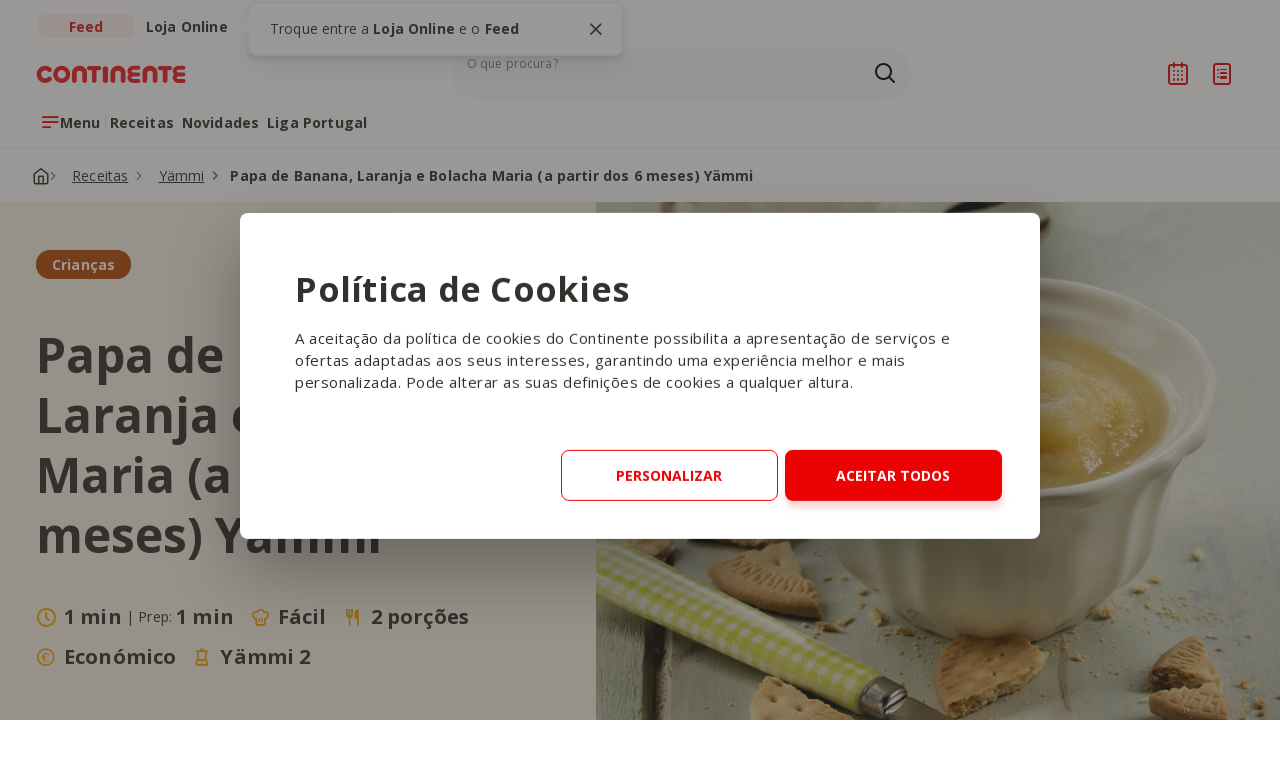

--- FILE ---
content_type: text/html; charset=utf-8
request_url: https://feed.continente.pt/receitas/yammi/papa-banana-laranja-bolacha-maria
body_size: 33972
content:



<!DOCTYPE html>
<html lang="PT">
<head>
    

    <script data-cookieconsent="ignore">
        window.dataLayer = window.dataLayer || [];
        function gtag() {
            dataLayer.push(arguments);
        }
        gtag("consent", "default", {
            ad_personalization: "denied",
            ad_storage: "denied",
            ad_user_data: "denied",
            analytics_storage: "denied",
            functionality_storage: "denied",
            personalization_storage: "denied",
            security_storage: "granted",
            wait_for_update: 500,
        });
        gtag("set", "ads_data_redaction", true);
        gtag("set", "url_passthrough", true);
    </script>

        <!-- Google Tag Manager -->
        <script data-cookieconsent="ignore">
            (function (w, d, s, l, i) {
                        w[l] = w[l] || []; w[l].push({
                            'gtm.start':
                                new Date().getTime(), event: 'gtm.js'
                        }); var f = d.getElementsByTagName(s)[0],
                            j = d.createElement(s), dl = l != 'dataLayer' ? '&l=' + l : ''; j.async = true; j.src =
                                'https://www.googletagmanager.com/gtm.js?id=' + i + dl; f.parentNode.insertBefore(j, f);
            })(window, document, 'script', 'dataLayer', 'GTM-P9MT3QR');
        </script>
        <!-- End Google Tag Manager -->
            <script data-cookieconsent="ignore" id="Cookiebot" src="https://consent.cookiebot.com/uc.js" data-cbid="a421cb24-cbbf-4cd4-a8ee-a16dac7073fc" data-blockingmode="auto" type="text/javascript"></script>

    <!--Generic meta-->
    <meta name="mobile-web-app-capable" content="yes">
    <meta name="format-detection" content="telephone=no" />
    <meta name="viewport" content="width=device-width, initial-scale=1, initial-scale = 1.0, shrink-to-fit=no">

            <meta charset="utf-8" />
    <meta name="mobile-web-app-capable" content="yes" />
    <meta name="viewport" content="width=device-width, initial-scale=1, initial-scale = 1.0, shrink-to-fit=no" />
    <title>Papa de Banana, Laranja e Bolacha Y&#228;mmi | Receitas | Continente</title>
    <meta name="description" content="Descubra como fazer Papa de Banana, Laranja e Bolacha Maria (a partir dos 6 meses) Y&#228;mmi. Saiba quais os ingredientes necess&#225;rios para esta receita!" />
    <meta name="ROBOTS" content="INDEX, FOLLOW">
    <meta name="google" content="notranslate" />
    <meta property="og:title" content="Papa de Banana, Laranja e Bolacha Y&#228;mmi | Receitas | Continente" />
    <meta property="og:url" content="https://feed.continente.pt/receitas/yammi/papa-banana-laranja-bolacha-maria" />
    <meta property="og:description" content="Descubra como fazer Papa de Banana, Laranja e Bolacha Maria (a partir dos 6 meses) Y&#228;mmi. Saiba quais os ingredientes necess&#225;rios para esta receita!" />
    <meta property="og:site_name" content="Continente Feed" />
    <meta property="og:type" content="website" />
    <meta property="og:image" content="https://feed.continente.pt/media/yswdbsx5/papa-banana-laranja-bolacha-maria.jpg" />
    <meta name="twitter:card" content="summary" />
    <meta name="twitter:url" content="/receitas/yammi/papa-banana-laranja-bolacha-maria" />
    <meta name="twitter:title" content="Papa de Banana, Laranja e Bolacha Y&#228;mmi | Receitas | Continente" />
    <meta name="twitter:description" content="Descubra como fazer Papa de Banana, Laranja e Bolacha Maria (a partir dos 6 meses) Y&#228;mmi. Saiba quais os ingredientes necess&#225;rios para esta receita!" />
    <meta name="twitter:image" content="https://feed.continente.pt/media/yswdbsx5/papa-banana-laranja-bolacha-maria.jpg?anchor=center&amp;mode=crop&amp;width=1200&amp;height=630&amp;rnd=133168764943370000" />
    <link rel="icon" type="image/jpg" href="/media/ydqpggcx/favicon.jpg?anchor=center&amp;mode=crop&amp;width=32&amp;height=32&amp;rnd=133639714398900000)" sizes="32x32" />
    <link rel="icon" type="image/jpg" href="/media/ydqpggcx/favicon.jpg?anchor=center&amp;mode=crop&amp;width=16&amp;height=16&amp;rnd=133639714398900000" sizes="16x16" />
    <link href="https://feed.continente.pt/receitas/yammi/papa-banana-laranja-bolacha-maria" rel="canonical">





    


<link href="/DependencyHandler.axd?s=L2Nzcy9tYWluLmNzczs&amp;t=Css&amp;cdv=1768474907" type="text/css" rel="stylesheet"/>


<link rel="preconnect" href="https://fonts.gstatic.com" crossorigin />


<link rel="stylesheet" href="https://fonts.googleapis.com/css2?family=Open+Sans:wght@400;700&display=swap">
<link rel="stylesheet" href="/css/cookiebotcontinente-min.css">


<style>
    .profiler-results {
        width: auto;
    }

    .profiler-popup {
        width: auto;
    }
</style>

    
    

                <script type="application/ld+json">
                {
                    "@context": "https://schema.org/",
                    "@type": "Recipe",
                    "name": "Papa de Banana, Laranja e Bolacha Maria (a partir dos 6 meses) Y&#228;mmi",
                    "image": [
                        "https://feed.continente.pt/media/yswdbsx5/papa-banana-laranja-bolacha-maria.jpg"
                    ],
                    "author": {},
                    "datePublished": "30/12/2022 12:25:44",
                    "description": "",
                    "prepTime": "PT1M",
                    "totalTime": "PT1M",
                    "keywords": "Receitas Yämmi",
                    "recipeYield": "2",
                    "recipeCategory": "Crian&#231;as",
                    "recipeCuisine": "boiled",
"nutrition": {"@@type": "NutritionInformation","calories": "149 calories"},                    "aggregateRating": {"@type": "AggregateRating","ratingValue": "4,6364","ratingCount": "11"},

                
                    "recipeIngredient": [
                        "9 bolachas maria","2 bananas descascadas","Sumo de 2 laranjas"
                    ],
                    "recipeInstructions": [
                        {"@type": "HowToStep","name": "Passo 1","text": "Para duas doses, coloque no copo 9 bolachas maria e triture 15 segundos na velocidade 8.","url": "/receitas/yammi/papa-banana-laranja-bolacha-maria#","image": "https://feed.continente.pt/media/yswdbsx5/papa-banana-laranja-bolacha-maria.jpg"},{"@type": "HowToStep","name": "Passo 2","text": "Adicione 2 bananas aos pedaços e o sumo de 2 laranjas, triturando 7 segundos na velocidade 5.","url": "/receitas/yammi/papa-banana-laranja-bolacha-maria#","image": "https://feed.continente.pt/media/yswdbsx5/papa-banana-laranja-bolacha-maria.jpg"},{"@type": "HowToStep","name": "Passo 3","text": "Com a espátula, faça descer o que ficou acumulado nas paredes do copo e programe mais 10 segundos na velocidade 6.","url": "/receitas/yammi/papa-banana-laranja-bolacha-maria#","image": "https://feed.continente.pt/media/yswdbsx5/papa-banana-laranja-bolacha-maria.jpg"}
                    ]
                    
                }
                </script>
                <script type="application/ld+json">
                    {"@context": "https://schema.org","@type": "BreadcrumbList","itemListElement": [{"@type": "ListItem","position": 1,"name": "Homepage","item": "https://feed.continente.pt/"},{"@type": "ListItem","position": 2,"name": "Receitas","item": "https://feed.continente.pt/receitas"},{"@type": "ListItem","position": 3,"name": "Papa de Banana, Laranja e Bolacha Maria (a partir dos 6 meses) Yämmi","item": "https://feed.continente.pt/receitas/yammi/papa-banana-laranja-bolacha-maria"}]}
                </script>


    <script>
  var bysideWebcare_webcare_id = "EEBCA5556F";
  var bysideWebcare_lang = "pt";
  var bysideWebcare_privacy = 1;
</script>
 
<script defer src="https://cdn.engagement.coremedia.cloud/cmec_we2.js" type="text/plain" data-cookieconsent="preferences, statistics"></script>

<script type="text/plain" data-cookieconsent="preferences, statistics">
    (function(c,l,a,r,i,t,y){
        c[a]=c[a]||function(){(c[a].q=c[a].q||[]).push(arguments)};
        t=l.createElement(r);t.async=1;t.src="https://www.clarity.ms/tag/"+i;
        y=l.getElementsByTagName(r)[0];y.parentNode.insertBefore(t,y);
    })(window, document, "clarity", "script", "p89pdfqxdc");
</script>
    

    
    <meta name="google-site-verification" content="Zj0YmTKnipK9R099McJQK_vkkPlD6CgzffWBojUxIuQ" />



    <script data-cookieconsent="ignore" src="https://cdn.jsdelivr.net/npm/air-datepicker@3.4.0/air-datepicker.min.js"></script>
    <link href="https://cdn.jsdelivr.net/npm/air-datepicker@3.4.0/air-datepicker.min.css" rel="stylesheet" />

    <!--? Recaptcha -->
    <script src="https://www.google.com/recaptcha/api.js?render=6LfTVuQqAAAAAAF7C5Za5vIe96L9Ke6s2B2cwq3k" data-cookieconsent="ignore"></script>
</head>
<body>
        <!-- Google Tag Manager (noscript) -->
        <noscript>
            <iframe src="https://www.googletagmanager.com/ns.html?id=GTM-P9MT3QR"
                    height="0" width="0" style="display:none;visibility:hidden"></iframe>
        </noscript>
        <!-- End Google Tag Manager (noscript) -->

    
    <main class=printRecipe>
        



        




    <section class="mainNav_v2" data-control="mainNav_v2">
        <a href="#mainContent" class="sr-only mainNav_v2__skip" id="skipLink">Saltar para o conteúdo principal</a>



        

        <!-- Menu bar -->
        <div class="mainNav_v2__topBar">
            <div class="wrapper">

                        <div
                            class="mainNav_v2__segmentLinks"
                            data-tipseen="#tipseenSegments"
                            data-placement="right"
                            data-tippy-root="true">
                            <ul>
                                <li>
                                    <span class="navigationButton navigationButton--selector selected">
                                        <span class="navigationButton__title">Feed</span>
                                    </span>
                                </li>
                                <li>
                                    <a class="navigationButton navigationButton--selector"
                                       href="https://www.continente.pt/?utm_source=continente-feed&utm_medium=referral&utm_campaign=lojaonline&utm_content=mainnav-continentefeed"
                                       target="_blank"
                                       rel="noopener"
                                       aria-label="Ir para a Loja do Continente Online"
                                       id="tab-loja-online">
                                        <span class="navigationButton__title">Loja Online</span>
                                    </a>
                                </li>
                            </ul>
                            <div class="tipseen" id="tipseenSegments" aria-hidden="true">
                                <button type="button" class="tipseen__close closeTippy" aria-label="Fechar tooltip">
                                    <i class="icon-bas-072" aria-hidden="true"></i>
                                </button>
                                <p class="tipseen__text">
                                    Troque entre a <strong>Loja Online</strong> e o
                                    <strong>Feed</strong>
                                </p>
                            </div>
                        </div>


                <div class="mainNav_v2__actions">
                    <button class="mainNav_v2__menuButton-mobile openMenuButton"
                            type="button"
                            aria-haspopup="true"
                            aria-expanded="false"
                            aria-controls="innerNavigation"
                            aria-label="Abrir menu de navegação"
                            id="main-nav-menu-mobile">
                        <i class="icon-bas-234" aria-hidden="true"></i>
                    </button>
                    <a href="/"
                       class="mainNav_v2__logo"
                       aria-label="Ir para a Homepage de Continente Feed">
                        <img src="/media/5qumancf/logo-continente-new.svg"
                             alt="Logo Continente"
                             width="240"
                             height="61"
                             aria-hidden="true" />
                    </a>

                            <form role="search"
                                  class="mainNav_v2__search formFields customScrollbarVertical"
                                  autocomplete="off"
                                  data-endpoint="/api/search/searchResults"
                                  id="searchForm">
                                <div class="mainNav_v2__innerNavigation-mobile">
                                    <img class="mainNav_v2__logo"
                                         src="/media/5qumancf/logo-continente-new.svg"
                                         alt="Logo Continente"
                                         width="240"
                                         height="61"
                                         aria-hidden="true" />
                                    <button class="mainNav_v2__searchClose"
                                            type="button"
                                            aria-label="Fechar Pesquisa">
                                        <i class="icon-bas-072 icon-m" aria-hidden="true"></i>
                                    </button>
                                </div>
                                <div class="mainNav_v2__searchBar" data-name="Search">
                                    <input class="mainNav_v2__searchInput"
                                           type="search"
                                           name="search"
                                           id="search"
                                           placeholder=""
                                           value=""
                                           role="combobox"
                                           aria-expanded="false"
                                           aria-controls="searchBox"
                                           aria-autocomplete="list"
                                           aria-describedby="search-description" />
                                    <span id="search-description" class="sr-only">
                                        Os resultados da pesquisa serão exibidos aqui ou na página de
                                        Pesquisa ao submeter a sua pesquisa
                                    </span>
                                    <label for="search" class="mainNav_v2__searchLabel">O que procura?</label>
                                    <div class="mainNav_v2__searchButtons">
                                        <button type="button"
                                                class="mainNav_v2__searchClean"
                                                aria-label="Apagar pesquisa"
                                                hidden>
                                            <i class="icon-bas-072 icon-m" aria-hidden="true"></i>
                                        </button>
                                        <button type="submit"
                                                class="mainNav_v2__searchSubmit"
                                                aria-label="Ir para a página de Pesquisa">
                                            <i class="icon-bas-172 icon-m" aria-hidden="true"></i>
                                        </button>
                                    </div>
                                </div>

                                <div class="mainNav_v2__searchBox" id="searchBox" aria-live="polite">
                                    <div class="mainNav_v2__searchSuggestions">
                                        <p class="mainNav_v2__searchTitle" id="searchSuggestions">
                                            As nossas recomendações
                                        </p>
                                        <ul class="mainNav_v2__searchSuggestions" aria-labelledby="searchSuggestions">

                                                    <li>
                                                        <a class="mainNav_v2__searchItem" href="/colecoes">
                                                            Colecoes
                                                        </a>
                                                    </li>
                                                    <li>
                                                        <a class="mainNav_v2__searchItem" href="/liga-portugal">
                                                            Bilhetes Liga Portugal
                                                        </a>
                                                    </li>
                                                    <li>
                                                        <a class="mainNav_v2__searchItem" href="/novidades/produtos">
                                                            Novidades
                                                        </a>
                                                    </li>


                                        </ul>
                                    </div>
                                    <div class="mainNav_v2__searchAutocomplete" hidden>
                                        <p class="mainNav_v2__searchTitle" id="searchAutocomplete">
                                            O que procura
                                        </p>
                                        <ul class="mainNav_v2__searchResults"
                                            aria-labelledby="searchAutocomplete"></ul>
                                        <span class="mainNav_v2__search-noResults" hidden>
                                            Nenhuma sugestão disponível no momento
                                        </span>
                                    </div>
                                </div>
                            </form>


                    <ul class="mainNav_v2__iconsButtons">
                        <li>
                            <button type="button"
                                    class="mainNav_v2__searchButton"
                                    aria-label="Pesquisa"
                                    aria-controls="searchForm"
                                    aria-expanded="false">
                                <i class="icon-bas-172 icon-m" aria-hidden="true"></i>
                            </button>
                        </li>
                                <li>
                                   <a href="/login" class="mainNav_v2__loginButton" aria-label="Iniciar sessão" hidden>
                                        <i class="icon-bas-210 icon-m" aria-hidden="true"></i>
                                    </a>
                                </li>
                                <li class="mainNav_v2__logged" hidden>
                                    <button type="button"
                                            class="mainNav_v2__loggedButton"
                                            aria-label="Iniciar sessão"
                                            aria-expanded="false"
                                            aria-haspopup="true">
                                        <i class="icon-bas-211 icon-m" aria-hidden="true"></i>
                                        <i class="mainNav_v2__loggedButton-arrow icon-bas-043 icon-s" aria-hidden="true"></i>
                                    </button>

                                    <div class="mainNav_v2__loginPopup" hidden>
                                        <div class="mainNav_v2__loginPopup-text">
                                            <i class="mainNav_v2__loginPopup-user icon-bas-211 icon-m" aria-hidden="true"></i>
                                            <span>A sua área pessoal</span>
                                        </div>
                                        <ul class="mainNav_v2__loginPopup-items">
                                            <li>
                                                <a href="/favoritos/" class="mainNav_v2__loginPopup-link" id="main-nav-favorites">
                                                    <i class="icon-bas-104 icon-s" aria-hidden="true"></i> Favoritos
                                                </a>
                                            </li>
                                            <li>
                                                <a href="/receitas/planeador-refeicoes" class="mainNav_v2__loginPopup-link" id="main-nav-meal-planner">
                                                    <i class="icon-bas-262 icon-s" aria-hidden="true"></i> O meu planeador
                                                </a>
                                            </li>
                                            <li>
                                                <button type="button" class="mainNav_v2__loginPopup-link mainNav_v2__loginPopup-logout" id="main-nav-logout">
                                                    <i class="icon-bas-117 icon-s" aria-hidden="true"></i> Terminar sessão
                                                </button>
                                            </li>
                                        </ul>
                                    </div>
                                </li>
                                <li>
                                    <a href="/receitas/planeador-refeicoes" class="plannerIcon" aria-label="Planeador de receitas">
                                        <i class="icon-bas-262 icon-m" aria-hidden="true"></i>
                                    </a>
                                    <!-- <sup class="plannerIcon__badge plannerIcon__badge--hasRecipes"></sup> -->
                                </li>
                                <li>
                                    <button type="button"
                                            class="shoppingIcon openShoppingList"
                                            aria-label="Lista de Compras"
                                            aria-describedby="cart-quantity"
                                            aria-controls="shoppingList"
                                            aria-expanded="false"
                                            id="main-nav-shopping-list">
                                        <i class="icon-bas-263 icon-m" aria-hidden="true"></i>
                                    </button>
                                    <sup id="cart-quantity" class="shoppingIcon__badge">
                                        <span id="cart-quantity-count"></span><span class="sr-only">Produtos no carrinho</span>
                                    </sup>
                                </li>


                    </ul>
                </div>
                <div class="mainNav_v2__menuBar">
                    <button class="navigationButton mainNav_v2__menuButton openMenuButton"
                            type="button"
                            aria-haspopup="true"
                            aria-expanded="false"
                            aria-controls="innerNavigation"
                            aria-label="Abrir menu de navegação"
                            id="main-nav-menu">
                        <i class="navigationButton__icon icon-bas-234" aria-hidden="true"></i>
                        <span class="navigationButton__title">Menu</span>
                    </button>

                            <nav class="mainNav_v2__quickLinks" aria-label="Links rápidos">
                                <ul>

                                                <li>
                                                    <a class="navigationButton" href="/receitas" id="main-nav-highlight1">
                                                        <span class="navigationButton__title">Receitas</span>
                                                    </a>
                                                </li>
                                                <li>
                                                    <a class="navigationButton" href="/novidades/produtos" id="main-nav-highlight2">
                                                        <span class="navigationButton__title">Novidades</span>
                                                    </a>
                                                </li>
                                                <li>
                                                    <a class="navigationButton" href="/liga-portugal" id="main-nav-highlight3">
                                                        <span class="navigationButton__title">Liga Portugal</span>
                                                    </a>
                                                </li>


                                </ul>
                            </nav>


                </div>
            </div>
        </div>
        <!-- Inner navigation - menu open -->
        <div id="innerNavigation"
             class="mainNav_v2__innerNavigation customScrollbarVertical"
             hidden>
            <div class="wrapper grid customScrollbarVertical">
                <!-- Level One -->
                <div class="mainNav_v2__levelOne" aria-live="polite">
                    <div class="mainNav_v2__innerNavigation-mobile">
                        <img class="mainNav_v2__logo"
                             src="/media/5qumancf/logo-continente-new.svg"
                             alt="Logo Continente"
                             width="240"
                             height="61"
                             aria-hidden="true" />
                        <button class="mainNav_v2__close"
                                type="button"
                                aria-label="Fechar menu de navegação">
                            <i class="icon-bas-072 icon-m" aria-hidden="true"></i>
                        </button>
                    </div>
                    <div class="mainNav_v2__levelOne-inner">
                        <div class="mainNav_v2__levelOne-intro-mobile">
                                    <ul class="mainNav_v2__segmentLinks-mobile">
                                        <li>
                                            <span class="navigationButton navigationButton--selector selected">
                                                <span class="navigationButton__title">Feed</span>
                                            </span>
                                        </li>
                                        <li>
                                            <a class="navigationButton navigationButton--selector"
                                               href="https://www.continente.pt/?utm_source=continente-feed&utm_medium=referral&utm_campaign=lojaonline&utm_content=mainnav-continentefeed"
                                               target="_blank"
                                               rel="noopener"
                                               aria-label="Ir para a Loja Online do Continente"
                                               id="tab-loja-online-mobile">
                                                <span class="navigationButton__title">Loja Online</span>
                                            </a>
                                        </li>
                                    </ul>


                                    <nav class="mainNav_v2__levelOne-highlightLinks-mobile"
                                         aria-label="Links rápidos">
                                        <ul>

                                                        <li>
                                                            <a class="navigationButton" href="/lojas" id="main-nav-corelink-lojas-mobile">
                                                                <i class="navigationButton__icon icon-bas-244"
                                                                   aria-hidden="true"></i>
                                                                <div class="navigationButton__text">
                                                                    <span class="navigationButton__title">Lojas</span>
                                                                    <span class="navigationButton__description">Saiba onde estamos</span>
                                                                </div>
                                                            </a>
                                                        </li>
                                                        <li>
                                                            <a class="navigationButton" href="https://folhetos.continente.pt/" target="_blank" id="main-nav-corelink-folhetos-mobile">
                                                                <i class="navigationButton__icon icon-bas-085"
                                                                   aria-hidden="true"></i>
                                                                <div class="navigationButton__text">
                                                                    <span class="navigationButton__title">Folhetos</span>
                                                                    <span class="navigationButton__description">Descubra todas as promo&#231;&#245;es</span>
                                                                </div>
                                                            </a>
                                                        </li>
                                                        <li>
                                                            <a class="navigationButton" href="/produtos" id="main-nav-corelink-marcas-mobile">
                                                                <i class="navigationButton__icon icon-bas-021"
                                                                   aria-hidden="true"></i>
                                                                <div class="navigationButton__text">
                                                                    <span class="navigationButton__title">Marcas</span>
                                                                    <span class="navigationButton__description">Tudo sobre as nossas marcas</span>
                                                                </div>
                                                            </a>
                                                        </li>


                                        </ul>
                                    </nav>


                        </div>

                                <div class="mainNav_v2__levelOne-links">

                                                <nav class="mainNav_v2__groupLinks"
                                                     aria-labelledby="levelOne-groupLinks133995">
                                                    <h2 class="mainNav_v2__groupLinks-title"
                                                        id="levelOne-groupLinks133995">
                                                        Inspire-se com os nossos temas
                                                    </h2>
                                                    <ul>

                                                                        <li>
                                                                            <button class="navigationButton"
                                                                                    type="button"
                                                                                    data-navigation="133996"
                                                                                    aria-haspopup="true"
                                                                                    aria-expanded="false"
                                                                                    aria-controls="submenu133996"
                                                                                    aria-owns="submenu133996"
                                                                                    id="main-nav-lv1-alimentacao">
                                                                                <div class="navigationButton__text">
                                                                                    <span class="navigationButton__title">Alimenta&#231;&#227;o</span>
                                                                                    <span class="navigationButton__description">Receitas, Dicas e Tend&#234;ncias gastron&#243;micas</span>
                                                                                </div>
                                                                                <i class="navigationButton__arrow icon-bas-045"
                                                                                   aria-hidden="true"></i>
                                                                            </button>
                                                                        </li>
                                                                        <li>
                                                                            <button class="navigationButton"
                                                                                    type="button"
                                                                                    data-navigation="134000"
                                                                                    aria-haspopup="true"
                                                                                    aria-expanded="false"
                                                                                    aria-controls="submenu134000"
                                                                                    aria-owns="submenu134000"
                                                                                    id="main-nav-lv1-garrafeira">
                                                                                <div class="navigationButton__text">
                                                                                    <span class="navigationButton__title">Garrafeira</span>
                                                                                    <span class="navigationButton__description">Vinhos, Bebidas e Harmoniza&#231;&#245;es</span>
                                                                                </div>
                                                                                <i class="navigationButton__arrow icon-bas-045"
                                                                                   aria-hidden="true"></i>
                                                                            </button>
                                                                        </li>
                                                                        <li>
                                                                            <button class="navigationButton"
                                                                                    type="button"
                                                                                    data-navigation="134007"
                                                                                    aria-haspopup="true"
                                                                                    aria-expanded="false"
                                                                                    aria-controls="submenu134007"
                                                                                    aria-owns="submenu134007"
                                                                                    id="main-nav-lv1-casa">
                                                                                <div class="navigationButton__text">
                                                                                    <span class="navigationButton__title">Casa</span>
                                                                                    <span class="navigationButton__description">Decora&#231;&#227;o, Organiza&#231;&#227;o e DIY</span>
                                                                                </div>
                                                                                <i class="navigationButton__arrow icon-bas-045"
                                                                                   aria-hidden="true"></i>
                                                                            </button>
                                                                        </li>
                                                                        <li>
                                                                            <button class="navigationButton"
                                                                                    type="button"
                                                                                    data-navigation="134011"
                                                                                    aria-haspopup="true"
                                                                                    aria-expanded="false"
                                                                                    aria-controls="submenu134011"
                                                                                    aria-owns="submenu134011"
                                                                                    id="main-nav-lv1-familia">
                                                                                <div class="navigationButton__text">
                                                                                    <span class="navigationButton__title">Fam&#237;lia</span>
                                                                                    <span class="navigationButton__description">Maternidade, Beb&#233;s e Vida Familiar</span>
                                                                                </div>
                                                                                <i class="navigationButton__arrow icon-bas-045"
                                                                                   aria-hidden="true"></i>
                                                                            </button>
                                                                        </li>
                                                                        <li>
                                                                            <button class="navigationButton"
                                                                                    type="button"
                                                                                    data-navigation="134013"
                                                                                    aria-haspopup="true"
                                                                                    aria-expanded="false"
                                                                                    aria-controls="submenu134013"
                                                                                    aria-owns="submenu134013"
                                                                                    id="main-nav-lv1-beleza">
                                                                                <div class="navigationButton__text">
                                                                                    <span class="navigationButton__title">Beleza</span>
                                                                                    <span class="navigationButton__description">Dicas de Skincare, Haircare e Maquilhagem</span>
                                                                                </div>
                                                                                <i class="navigationButton__arrow icon-bas-045"
                                                                                   aria-hidden="true"></i>
                                                                            </button>
                                                                        </li>
                                                                        <li>
                                                                            <button class="navigationButton"
                                                                                    type="button"
                                                                                    data-navigation="134014"
                                                                                    aria-haspopup="true"
                                                                                    aria-expanded="false"
                                                                                    aria-controls="submenu134014"
                                                                                    aria-owns="submenu134014"
                                                                                    id="main-nav-lv1-animais">
                                                                                <div class="navigationButton__text">
                                                                                    <span class="navigationButton__title">Animais</span>
                                                                                    <span class="navigationButton__description">Cuidados, Alimenta&#231;&#227;o e Bem-Estar dos Pets</span>
                                                                                </div>
                                                                                <i class="navigationButton__arrow icon-bas-045"
                                                                                   aria-hidden="true"></i>
                                                                            </button>
                                                                        </li>


                                                    </ul>
                                                </nav>
                                                <nav class="mainNav_v2__groupLinks"
                                                     aria-labelledby="levelOne-groupLinks134002">
                                                    <h2 class="mainNav_v2__groupLinks-title"
                                                        id="levelOne-groupLinks134002">
                                                        O que nos move
                                                    </h2>
                                                    <ul>

                                                                        <li>
                                                                            <button class="navigationButton"
                                                                                    type="button"
                                                                                    data-navigation="134042"
                                                                                    aria-haspopup="true"
                                                                                    aria-expanded="false"
                                                                                    aria-controls="submenu134042"
                                                                                    aria-owns="submenu134042"
                                                                                    id="main-nav-lv1-campanhas">
                                                                                <div class="navigationButton__text">
                                                                                    <span class="navigationButton__title">Campanhas</span>
                                                                                    <span class="navigationButton__description">Iniciativas especiais e parcerias</span>
                                                                                </div>
                                                                                <i class="navigationButton__arrow icon-bas-045"
                                                                                   aria-hidden="true"></i>
                                                                            </button>
                                                                        </li>
                                                                        <li>
                                                                            <a class="navigationButton" href="/missao-continente" id="main-nav-lv1-missao-continente">
                                                                                <div class="navigationButton__text">
                                                                                    <span class="navigationButton__title">Miss&#227;o Continente</span>
                                                                                    <span class="navigationButton__description">Grandes causas, grandes miss&#245;es</span>
                                                                                </div>
                                                                            </a>
                                                                        </li>
                                                                        <li>
                                                                            <a class="navigationButton" href="/sustentabilidade" id="main-nav-lv1-sustentabilidade">
                                                                                <div class="navigationButton__text">
                                                                                    <span class="navigationButton__title">Sustentabilidade</span>
                                                                                    <span class="navigationButton__description">Compromisso e a&#231;&#245;es pelo planeta</span>
                                                                                </div>
                                                                            </a>
                                                                        </li>
                                                                        <li>
                                                                            <button class="navigationButton"
                                                                                    type="button"
                                                                                    data-navigation="134047"
                                                                                    aria-haspopup="true"
                                                                                    aria-expanded="false"
                                                                                    aria-controls="submenu134047"
                                                                                    aria-owns="submenu134047"
                                                                                    id="main-nav-lv1-cartao-continente">
                                                                                <div class="navigationButton__text">
                                                                                    <span class="navigationButton__title">Cart&#227;o Continente</span>
                                                                                    <span class="navigationButton__description">Vantagens e benef&#237;cios exclusivos</span>
                                                                                </div>
                                                                                <i class="navigationButton__arrow icon-bas-045"
                                                                                   aria-hidden="true"></i>
                                                                            </button>
                                                                        </li>


                                                    </ul>
                                                </nav>


                                </div>


                        <div class="mainNav_v2__levelOne-intro">

                                    <nav class="mainNav_v2__levelOne-highlightLinks"
                                         aria-label="Links rápidos">
                                        <ul>

                                                        <li>
                                                            <a class="navigationButton" href="/lojas" id="main-nav-corelink-lojas">
                                                                <i class="navigationButton__icon icon-bas-244"
                                                                   aria-hidden="true"></i>
                                                                <div class="navigationButton__text">
                                                                    <span class="navigationButton__title">Lojas</span>

                                                                            <span class="navigationButton__description">Saiba onde estamos</span>


                                                                </div>
                                                            </a>
                                                        </li>
                                                        <li>
                                                            <a class="navigationButton" href="https://folhetos.continente.pt/" target="_blank" id="main-nav-corelink-folhetos">
                                                                <i class="navigationButton__icon icon-bas-085"
                                                                   aria-hidden="true"></i>
                                                                <div class="navigationButton__text">
                                                                    <span class="navigationButton__title">Folhetos</span>

                                                                            <span class="navigationButton__description">Descubra todas as promo&#231;&#245;es</span>


                                                                </div>
                                                            </a>
                                                        </li>
                                                        <li>
                                                            <a class="navigationButton" href="/produtos" id="main-nav-corelink-marcas">
                                                                <i class="navigationButton__icon icon-bas-021"
                                                                   aria-hidden="true"></i>
                                                                <div class="navigationButton__text">
                                                                    <span class="navigationButton__title">Marcas</span>

                                                                            <span class="navigationButton__description">Tudo sobre as nossas marcas</span>


                                                                </div>
                                                            </a>
                                                        </li>


                                        </ul>
                                    </nav>
                                    <ul class="mainNav_v2__levelOne-navigationCards">

                                                    <li>
                                                        <a href="/novidades/produtos" class="navigationCard" id="main-nav-lv1-highlight-novidades">
                                                            <div class="navigationCard__text">
                                                                <h3 class="navigationCard__title">Novidades</h3>

                                                                        <p class="navigationCard__description">
                                                                            Toda a gente gosta das Novidades Continente
                                                                        </p>


                                                            </div>
                                                            <figure class="navigationCard__image" aria-hidden="true">
                                                                <img src="/media/eiinmazq/header-novidades-continente.jpg"
                                                                     alt="" />
                                                            </figure>
                                                        </a>
                                                    </li>
                                                    <li>
                                                        <a href="/cozinha" class="navigationCard" id="main-nav-lv1-highlight-cozinha-continente">
                                                            <div class="navigationCard__text">
                                                                <h3 class="navigationCard__title">Cozinha Continente</h3>

                                                                        <p class="navigationCard__description">
                                                                            Take-Away e tudo sobre a nossa cozinha
                                                                        </p>


                                                            </div>
                                                            <figure class="navigationCard__image" aria-hidden="true">
                                                                <img src="/media/bvqbjv00/restaurante-cozinha-continente-1.jpg"
                                                                     alt="" />
                                                            </figure>
                                                        </a>
                                                    </li>
                                                    <li>
                                                        <a href="/receitas/yammi" class="navigationCard" id="main-nav-lv1-highlight-yammi">
                                                            <div class="navigationCard__text">
                                                                <h3 class="navigationCard__title">Y&#228;mmi</h3>

                                                                        <p class="navigationCard__description">
                                                                            O nosso rob&#244; de cozinha mais inteligente
                                                                        </p>


                                                            </div>
                                                            <figure class="navigationCard__image" aria-hidden="true">
                                                                <img src="/media/nhfdnpqg/yammi-main-nav.webp"
                                                                     alt="" />
                                                            </figure>
                                                        </a>
                                                    </li>
                                                    <li>
                                                        <a href="/receitas/planeador-refeicoes" class="navigationCard" id="main-nav-lv1-highlight-planeador-de-refeicoes">
                                                            <div class="navigationCard__text">
                                                                <h3 class="navigationCard__title">Planeador de Refei&#231;&#245;es</h3>

                                                                        <p class="navigationCard__description">
                                                                            O planeador das refei&#231;&#245;es para a sua semana
                                                                        </p>


                                                            </div>
                                                            <figure class="navigationCard__image" aria-hidden="true">
                                                                <img src="/media/d20blrme/planeador-refeicoes-main-nav.webp"
                                                                     alt="" />
                                                            </figure>
                                                        </a>
                                                    </li>


                                    </ul>


                        </div>
                    </div>
                </div>
                <!-- Level Two -->
                <div class="mainNav_v2__levelTwo" aria-live="polite" hidden>
                    <div class="mainNav_v2__innerNavigation-mobile">
                        <button class="mainNav_v2__goBack mainNav_v2__goBack-mobile"
                                type="button"
                                aria-label="Voltar ao menu inicial"
                                id="main-nav-lv2-voltar-mobile"
                                hidden>
                            <i class="icon-bas-014" aria-hidden="true"></i>
                        </button>
                        <img class="mainNav_v2__logo"
                             src="/media/5qumancf/logo-continente-new.svg"
                             alt="Logo Continente"
                             width="240"
                             height="61"
                             aria-hidden="true" />
                        <button class="mainNav_v2__close"
                                type="button"
                                aria-label="Fechar menu de navegação"
                                id="main-nav-lv2-close-mobile">
                            <i class="icon-bas-072 icon-m" aria-hidden="true"></i>
                        </button>
                    </div>
                    <div class="mainNav_v2__levelTwo-inner">
                        <div class="mainNav_v2__levelTwo-innerTop">
                            <button class="navigationButton mainNav_v2__goBack"
                                    type="button"
                                    aria-controls="intro"
                                    aria-label="Voltar ao menu inicial"
                                    id="main-nav-lv2-voltar">
                                <i class="navigationButton__icon icon-bas-014"
                                   aria-hidden="true"></i>
                                <div class="navigationButton__text">
                                    <span class="navigationButton__title">Voltar</span>
                                </div>
                            </button>
                        </div>

                                                    <div id="submenu133996"
                                                         class="mainNav_v2__levelTwo-submenu"
                                                         aria-live="polite"
                                                         hidden>

                                                                <a class="navigationButton mainNav_v2__pageLink" href="/alimentacao" id="main-nav-lv2-alimentacao-ver-tudo-em-span-styletext-decoration-underlinestrongalimentacaostrongspan">
                                                                    <div class="navigationButton__text">
                                                                        <span class="navigationButton__title">Ver tudo em <span style="text-decoration: underline;"><strong>Alimentação</strong></span></span>
                                                                    </div>
                                                                </a>
                                                                    <div class="mainNav_v2__levelTwo-column">

                                                                                    <nav class="mainNav_v2__groupLinks"
                                                                                         aria-labelledby="levelTwo-submenu133996-groupLinks1">

                                                                                                <h3 class="mainNav_v2__groupLinks-title"
                                                                                                    id="levelTwo-submenu133996-groupLinks1">
                                                                                                    Encontre a Receita que procura
                                                                                                </h3>
                                                                                                    <ul>
                                                                                                                    <li>
                                                                                                                        <a class="navigationButton" href="/receitas/pequeno-almoco" id="main-nav-lv2-alimentacao-pequeno-almoco">
                                                                                                                            <div class="navigationButton__text">
                                                                                                                                <span class="navigationButton__title">Pequeno-Almo&#231;o</span>



                                                                                                                            </div>
                                                                                                                        </a>
                                                                                                                    </li>
                                                                                                                    <li>
                                                                                                                        <a class="navigationButton" href="/receitas/entradas" id="main-nav-lv2-alimentacao-entradas">
                                                                                                                            <div class="navigationButton__text">
                                                                                                                                <span class="navigationButton__title">Entradas</span>



                                                                                                                            </div>
                                                                                                                        </a>
                                                                                                                    </li>
                                                                                                                    <li>
                                                                                                                        <a class="navigationButton" href="/receitas/sopas" id="main-nav-lv2-alimentacao-sopas">
                                                                                                                            <div class="navigationButton__text">
                                                                                                                                <span class="navigationButton__title">Sopas</span>



                                                                                                                            </div>
                                                                                                                        </a>
                                                                                                                    </li>
                                                                                                                    <li>
                                                                                                                        <a class="navigationButton" href="/receitas/peixe" id="main-nav-lv2-alimentacao-peixe">
                                                                                                                            <div class="navigationButton__text">
                                                                                                                                <span class="navigationButton__title">Peixe</span>



                                                                                                                            </div>
                                                                                                                        </a>
                                                                                                                    </li>
                                                                                                                    <li>
                                                                                                                        <a class="navigationButton" href="/receitas/carne" id="main-nav-lv2-alimentacao-carne">
                                                                                                                            <div class="navigationButton__text">
                                                                                                                                <span class="navigationButton__title">Carne</span>



                                                                                                                            </div>
                                                                                                                        </a>
                                                                                                                    </li>
                                                                                                                    <li>
                                                                                                                        <a class="navigationButton" href="/receitas/sobremesas" id="main-nav-lv2-alimentacao-sobremesas">
                                                                                                                            <div class="navigationButton__text">
                                                                                                                                <span class="navigationButton__title">Sobremesas</span>



                                                                                                                            </div>
                                                                                                                        </a>
                                                                                                                    </li>
                                                                                                                <li>
                                                                                                                    <a href="/receitas" rel="preload" class="mainNav_v2__hyperlink" id="main-nav-lv2-alimentacao-ver-todas">Ver todas</a>
                                                                                                                </li>

                                                                                                    </ul>


                                                                                    </nav>
                                                                                    <nav class="mainNav_v2__groupLinks"
                                                                                         aria-labelledby="levelTwo-submenu133996-groupLinks2">

                                                                                                <h3 class="mainNav_v2__groupLinks-title"
                                                                                                    id="levelTwo-submenu133996-groupLinks2">
                                                                                                    O que precisa de saber sobre Alimentação
                                                                                                </h3>
                                                                                                    <ul>
                                                                                                                    <li>
                                                                                                                        <a class="navigationButton" href="/alimentacao/alimentos" id="main-nav-lv2-alimentacao-alimentos">
                                                                                                                            <div class="navigationButton__text">
                                                                                                                                <span class="navigationButton__title">Alimentos</span>



                                                                                                                            </div>
                                                                                                                        </a>
                                                                                                                    </li>
                                                                                                                    <li>
                                                                                                                        <a class="navigationButton" href="/alimentacao/nutricao" id="main-nav-lv2-alimentacao-nutricao">
                                                                                                                            <div class="navigationButton__text">
                                                                                                                                <span class="navigationButton__title">Nutri&#231;&#227;o</span>



                                                                                                                            </div>
                                                                                                                        </a>
                                                                                                                    </li>
                                                                                                                    <li>
                                                                                                                        <a class="navigationButton" href="/frescos" id="main-nav-lv2-alimentacao-frescos-continente">
                                                                                                                            <div class="navigationButton__text">
                                                                                                                                <span class="navigationButton__title">Frescos Continente</span>



                                                                                                                            </div>
                                                                                                                        </a>
                                                                                                                    </li>

                                                                                                    </ul>


                                                                                    </nav>


                                                                    </div>
                                                                    <div class="mainNav_v2__levelTwo-column">

                                                                                    <nav class="mainNav_v2__groupLinks"
                                                                                         aria-labelledby="levelTwo-submenu133996-groupLinks3">

                                                                                                <h3 class="mainNav_v2__groupLinks-title"
                                                                                                    id="levelTwo-submenu133996-groupLinks3">
                                                                                                    Relacionados
                                                                                                </h3>
                                                                                                    <ul>
                                                                                                                    <li>
                                                                                                                        <a class="navigationButton" href="/receitas/menu-semanal" id="main-nav-lv2-alimentacao-menu-semanal">
                                                                                                                            <div class="navigationButton__text">
                                                                                                                                <span class="navigationButton__title">Menu Semanal</span>

                                                                                                                                        <span class="navigationButton__description">Receitas simples de preparar</span>


                                                                                                                            </div>
                                                                                                                        </a>
                                                                                                                    </li>
                                                                                                                    <li>
                                                                                                                        <a class="navigationButton" href="/receitas/planeador-refeicoes" id="main-nav-lv2-alimentacao-planeador-de-refeicoes">
                                                                                                                            <div class="navigationButton__text">
                                                                                                                                <span class="navigationButton__title">Planeador de Refei&#231;&#245;es</span>

                                                                                                                                        <span class="navigationButton__description">Planeie a sua semana de refei&#231;&#245;es</span>


                                                                                                                            </div>
                                                                                                                        </a>
                                                                                                                    </li>
                                                                                                                    <li>
                                                                                                                        <a class="navigationButton" href="/receitas/yammi" id="main-nav-lv2-alimentacao-yammi">
                                                                                                                            <div class="navigationButton__text">
                                                                                                                                <span class="navigationButton__title">Y&#228;mmi</span>

                                                                                                                                        <span class="navigationButton__description">O nosso rob&#244; inteligente</span>


                                                                                                                            </div>
                                                                                                                        </a>
                                                                                                                    </li>
                                                                                                                    <li>
                                                                                                                        <a class="navigationButton" href="/receitas/continente-magazine" id="main-nav-lv2-alimentacao-continente-magazine">
                                                                                                                            <div class="navigationButton__text">
                                                                                                                                <span class="navigationButton__title">Continente Magazine</span>

                                                                                                                                        <span class="navigationButton__description">Acompanhe as &#250;ltimas edi&#231;&#245;es</span>


                                                                                                                            </div>
                                                                                                                        </a>
                                                                                                                    </li>

                                                                                                    </ul>
                                                                                                    <ul class="mainNav_v2__levelTwo-navigationCards">
                                                                                                                    <li>
                                                                                                                        <a href="/cozinha" class="navigationCard" data-bg="neu-01" id="main-nav-lv2-alimentacao-highlight-cozinha-continente">
                                                                                                                            <div class="navigationCard__text">
                                                                                                                                <h3 class="navigationCard__title">Cozinha Continente</h3>

                                                                                                                                        <p class="navigationCard__description">
                                                                                                                                            Take-Away e tudo sobre a nossa cozinha
                                                                                                                                        </p>


                                                                                                                            </div>
                                                                                                                            <figure class="navigationCard__image" aria-hidden="true">
                                                                                                                                <img src="/media/bvqbjv00/restaurante-cozinha-continente-1.jpg"
                                                                                                                                     alt="" />
                                                                                                                            </figure>

                                                                                                                        </a>
                                                                                                                    </li>
                                                                                                                    <li>
                                                                                                                        <a href="https://labs.continente.pt/food-lab" class="navigationCard" data-bg="neu-01" id="main-nav-lv2-alimentacao-highlight-food-lab-continente">
                                                                                                                            <div class="navigationCard__text">
                                                                                                                                <h3 class="navigationCard__title">Food Lab Continente</h3>

                                                                                                                                        <p class="navigationCard__description">
                                                                                                                                            Experimente hoje os produtos de amanh&#227;!
                                                                                                                                        </p>


                                                                                                                            </div>
                                                                                                                            <figure class="navigationCard__image" aria-hidden="true">
                                                                                                                                <img src="/media/bbiddpwi/food-lab_main-nav.webp"
                                                                                                                                     alt="" />
                                                                                                                            </figure>

                                                                                                                        </a>
                                                                                                                    </li>

                                                                                                    </ul>


                                                                                    </nav>


                                                                    </div>


                                                    </div>
                                                    <div id="submenu134000"
                                                         class="mainNav_v2__levelTwo-submenu"
                                                         aria-live="polite"
                                                         hidden>

                                                                <a class="navigationButton mainNav_v2__pageLink" href="/garrafeira" id="main-nav-lv2-garrafeira-ver-tudo-em-span-styletext-decoration-underlinestronggarrafeirastrongspan">
                                                                    <div class="navigationButton__text">
                                                                        <span class="navigationButton__title">Ver tudo em <span style="text-decoration: underline;"><strong>Garrafeira</strong></span></span>
                                                                    </div>
                                                                </a>
                                                                    <div class="mainNav_v2__levelTwo-column">

                                                                                    <nav class="mainNav_v2__groupLinks"
                                                                                         aria-labelledby="levelTwo-submenu134000-groupLinks4">

                                                                                                <h3 class="mainNav_v2__groupLinks-title"
                                                                                                    id="levelTwo-submenu134000-groupLinks4">
                                                                                                    Tudo o que precisa saber sobre Vinho
                                                                                                </h3>
                                                                                                    <ul>
                                                                                                                    <li>
                                                                                                                        <a class="navigationButton" href="/garrafeira/sobre-o-vinho#" id="main-nav-lv2-garrafeira-sobre-o-vinho">
                                                                                                                            <div class="navigationButton__text">
                                                                                                                                <span class="navigationButton__title">Sobre o vinho</span>



                                                                                                                            </div>
                                                                                                                        </a>
                                                                                                                    </li>
                                                                                                                    <li>
                                                                                                                        <a class="navigationButton" href="/garrafeira/tipos-de-vinho" id="main-nav-lv2-garrafeira-tipos-de-vinho">
                                                                                                                            <div class="navigationButton__text">
                                                                                                                                <span class="navigationButton__title">Tipos de vinho</span>



                                                                                                                            </div>
                                                                                                                        </a>
                                                                                                                    </li>
                                                                                                                    <li>
                                                                                                                        <a class="navigationButton" href="/garrafeira/harmonizacao-de-vinhos" id="main-nav-lv2-garrafeira-harmonizacoes">
                                                                                                                            <div class="navigationButton__text">
                                                                                                                                <span class="navigationButton__title">Harmoniza&#231;&#245;es</span>



                                                                                                                            </div>
                                                                                                                        </a>
                                                                                                                    </li>

                                                                                                    </ul>


                                                                                    </nav>
                                                                                    <nav class="mainNav_v2__groupLinks"
                                                                                         aria-labelledby="levelTwo-submenu134000-groupLinks5">

                                                                                                <h3 class="mainNav_v2__groupLinks-title"
                                                                                                    id="levelTwo-submenu134000-groupLinks5">
                                                                                                    As melhores dicas do Enólogo
                                                                                                </h3>
                                                                                                    <ul>
                                                                                                                    <li>
                                                                                                                        <a class="navigationButton" href="/garrafeira/dicas-do-enologo" id="main-nav-lv2-garrafeira-saber-escolher">
                                                                                                                            <div class="navigationButton__text">
                                                                                                                                <span class="navigationButton__title">Saber escolher</span>



                                                                                                                            </div>
                                                                                                                        </a>
                                                                                                                    </li>
                                                                                                                    <li>
                                                                                                                        <a class="navigationButton" href="/garrafeira/como-guardar-vinho-sem-perder-qualidade" id="main-nav-lv2-garrafeira-saber-conservar">
                                                                                                                            <div class="navigationButton__text">
                                                                                                                                <span class="navigationButton__title">Saber conservar</span>



                                                                                                                            </div>
                                                                                                                        </a>
                                                                                                                    </li>
                                                                                                                    <li>
                                                                                                                        <a class="navigationButton" href="/garrafeira/como-provar-vinho" id="main-nav-lv2-garrafeira-saber-provar">
                                                                                                                            <div class="navigationButton__text">
                                                                                                                                <span class="navigationButton__title">Saber provar</span>



                                                                                                                            </div>
                                                                                                                        </a>
                                                                                                                    </li>
                                                                                                                    <li>
                                                                                                                        <a class="navigationButton" href="/garrafeira/como-servir-um-vinho" id="main-nav-lv2-garrafeira-saber-servir">
                                                                                                                            <div class="navigationButton__text">
                                                                                                                                <span class="navigationButton__title">Saber servir</span>



                                                                                                                            </div>
                                                                                                                        </a>
                                                                                                                    </li>
                                                                                                                    <li>
                                                                                                                        <a class="navigationButton" href="/garrafeira/como-fazer-vinho" id="main-nav-lv2-garrafeira-producao">
                                                                                                                            <div class="navigationButton__text">
                                                                                                                                <span class="navigationButton__title">Produ&#231;&#227;o</span>



                                                                                                                            </div>
                                                                                                                        </a>
                                                                                                                    </li>

                                                                                                    </ul>


                                                                                    </nav>


                                                                    </div>
                                                                    <div class="mainNav_v2__levelTwo-column">

                                                                                    <nav class="mainNav_v2__groupLinks"
                                                                                         aria-labelledby="levelTwo-submenu134000-groupLinks6">

                                                                                                <h3 class="mainNav_v2__groupLinks-title"
                                                                                                    id="levelTwo-submenu134000-groupLinks6">
                                                                                                    Veja também
                                                                                                </h3>
                                                                                                    <ul>
                                                                                                                    <li>
                                                                                                                        <a class="navigationButton" href="/garrafeira/bebidas-espirituosas" id="main-nav-lv2-garrafeira-bebidas-espirituosas">
                                                                                                                            <div class="navigationButton__text">
                                                                                                                                <span class="navigationButton__title">Bebidas Espirituosas</span>



                                                                                                                            </div>
                                                                                                                        </a>
                                                                                                                    </li>
                                                                                                                    <li>
                                                                                                                        <a class="navigationButton" href="/garrafeira/cerveja-calorias-e-beneficios" id="main-nav-lv2-garrafeira-cerveja">
                                                                                                                            <div class="navigationButton__text">
                                                                                                                                <span class="navigationButton__title">Cerveja</span>



                                                                                                                            </div>
                                                                                                                        </a>
                                                                                                                    </li>
                                                                                                                    <li>
                                                                                                                        <a class="navigationButton" href="/garrafeira/queijos" id="main-nav-lv2-garrafeira-queijos">
                                                                                                                            <div class="navigationButton__text">
                                                                                                                                <span class="navigationButton__title">Queijos</span>



                                                                                                                            </div>
                                                                                                                        </a>
                                                                                                                    </li>
                                                                                                                    <li>
                                                                                                                        <a class="navigationButton" href="/garrafeira/enchidos" id="main-nav-lv2-garrafeira-enchidos">
                                                                                                                            <div class="navigationButton__text">
                                                                                                                                <span class="navigationButton__title">Enchidos</span>



                                                                                                                            </div>
                                                                                                                        </a>
                                                                                                                    </li>

                                                                                                    </ul>


                                                                                    </nav>
                                                                                    <nav class="mainNav_v2__groupLinks"
                                                                                         aria-labelledby="levelTwo-submenu134000-groupLinks7">

                                                                                                    <ul class="mainNav_v2__levelTwo-navigationCards">
                                                                                                                    <li>
                                                                                                                        <a href="/garrafeira/quiz-sobre-vinhos" class="navigationCard" data-bg="neu-01" id="main-nav-lv2-garrafeira-highlight-quiz-sobre-vinhos">
                                                                                                                            <div class="navigationCard__text">
                                                                                                                                <h3 class="navigationCard__title">Quiz sobre vinhos</h3>

                                                                                                                                        <p class="navigationCard__description">
                                                                                                                                            Descubra qual o vinho ideal para si
                                                                                                                                        </p>


                                                                                                                            </div>
                                                                                                                            <figure class="navigationCard__image" aria-hidden="true">
                                                                                                                                <img src="/media/ycigffru/quiz-vinhos-main-nav.webp"
                                                                                                                                     alt="" />
                                                                                                                            </figure>

                                                                                                                        </a>
                                                                                                                    </li>

                                                                                                    </ul>


                                                                                    </nav>


                                                                    </div>


                                                    </div>
                                                    <div id="submenu134007"
                                                         class="mainNav_v2__levelTwo-submenu"
                                                         aria-live="polite"
                                                         hidden>

                                                                <a class="navigationButton mainNav_v2__pageLink" href="/casa" id="main-nav-lv2-casa-ver-tudo-em-span-styletext-decoration-underlinestrongcasastrongspan">
                                                                    <div class="navigationButton__text">
                                                                        <span class="navigationButton__title">Ver tudo em <span style="text-decoration: underline;"><strong>Casa</strong></span></span>
                                                                    </div>
                                                                </a>
                                                                    <div class="mainNav_v2__levelTwo-column">

                                                                                    <nav class="mainNav_v2__groupLinks"
                                                                                         aria-labelledby="levelTwo-submenu134007-groupLinks8">

                                                                                                <h3 class="mainNav_v2__groupLinks-title"
                                                                                                    id="levelTwo-submenu134007-groupLinks8">
                                                                                                    Transforme o seu lugar especial
                                                                                                </h3>
                                                                                                    <ul>
                                                                                                                    <li>
                                                                                                                        <a class="navigationButton" href="/casa/dicas-e-tendencias" id="main-nav-lv2-casa-dicas-e-tendencias">
                                                                                                                            <div class="navigationButton__text">
                                                                                                                                <span class="navigationButton__title">Dicas e tend&#234;ncias</span>



                                                                                                                            </div>
                                                                                                                        </a>
                                                                                                                    </li>
                                                                                                                    <li>
                                                                                                                        <a class="navigationButton" href="/casa/sala" id="main-nav-lv2-casa-sala">
                                                                                                                            <div class="navigationButton__text">
                                                                                                                                <span class="navigationButton__title">Sala</span>



                                                                                                                            </div>
                                                                                                                        </a>
                                                                                                                    </li>
                                                                                                                    <li>
                                                                                                                        <a class="navigationButton" href="/casa/escritorio" id="main-nav-lv2-casa-escritorio">
                                                                                                                            <div class="navigationButton__text">
                                                                                                                                <span class="navigationButton__title">Escrit&#243;rio</span>



                                                                                                                            </div>
                                                                                                                        </a>
                                                                                                                    </li>
                                                                                                                    <li>
                                                                                                                        <a class="navigationButton" href="/casa/casa-sustentavel" id="main-nav-lv2-casa-casa-sustentavel">
                                                                                                                            <div class="navigationButton__text">
                                                                                                                                <span class="navigationButton__title">Casa sustent&#225;vel</span>



                                                                                                                            </div>
                                                                                                                        </a>
                                                                                                                    </li>
                                                                                                                    <li>
                                                                                                                        <a class="navigationButton" href="/casa/exterior-e-jardim" id="main-nav-lv2-casa-exterior-e-jardim">
                                                                                                                            <div class="navigationButton__text">
                                                                                                                                <span class="navigationButton__title">Exterior e jardim</span>



                                                                                                                            </div>
                                                                                                                        </a>
                                                                                                                    </li>
                                                                                                                    <li>
                                                                                                                        <a class="navigationButton" href="/casa/ideias-diy" id="main-nav-lv2-casa-ideias-diy">
                                                                                                                            <div class="navigationButton__text">
                                                                                                                                <span class="navigationButton__title">Ideias DIY</span>



                                                                                                                            </div>
                                                                                                                        </a>
                                                                                                                    </li>

                                                                                                    </ul>


                                                                                    </nav>


                                                                    </div>
                                                                    <div class="mainNav_v2__levelTwo-column">

                                                                                    <nav class="mainNav_v2__groupLinks"
                                                                                         aria-labelledby="levelTwo-submenu134007-groupLinks9">

                                                                                                    <ul class="mainNav_v2__levelTwo-navigationCards">
                                                                                                                    <li>
                                                                                                                        <a href="/casa/outono-inverno" class="navigationCard" data-bg="neu-01" id="main-nav-lv2-casa-highlight-colecoes-kasa">
                                                                                                                            <div class="navigationCard__text">
                                                                                                                                <h3 class="navigationCard__title">Cole&#231;&#245;es Kasa</h3>

                                                                                                                                        <p class="navigationCard__description">
                                                                                                                                            Outono/Inverno 2025
                                                                                                                                        </p>


                                                                                                                            </div>
                                                                                                                            <figure class="navigationCard__image" aria-hidden="true">
                                                                                                                                <img src="/media/hd1javgt/og-image_casa-outono.jpg"
                                                                                                                                     alt="" />
                                                                                                                            </figure>

                                                                                                                        </a>
                                                                                                                    </li>

                                                                                                    </ul>


                                                                                    </nav>


                                                                    </div>


                                                    </div>
                                                    <div id="submenu134011"
                                                         class="mainNav_v2__levelTwo-submenu"
                                                         aria-live="polite"
                                                         hidden>

                                                                <a class="navigationButton mainNav_v2__pageLink" href="/familia" id="main-nav-lv2-familia-ver-tudo-em-span-styletext-decoration-underlinestrongfamiliastrongspan">
                                                                    <div class="navigationButton__text">
                                                                        <span class="navigationButton__title">Ver tudo em <span style="text-decoration: underline;"><strong>Família</strong></span></span>
                                                                    </div>
                                                                </a>
                                                                    <div class="mainNav_v2__levelTwo-column">

                                                                                    <nav class="mainNav_v2__groupLinks"
                                                                                         aria-labelledby="levelTwo-submenu134011-groupLinks10">

                                                                                                <h3 class="mainNav_v2__groupLinks-title"
                                                                                                    id="levelTwo-submenu134011-groupLinks10">
                                                                                                    Gravidez e Maternidade
                                                                                                </h3>
                                                                                                    <ul>
                                                                                                                    <li>
                                                                                                                        <a class="navigationButton" href="/familia/etapas-da-gravidez" id="main-nav-lv2-familia-etapas-da-gravidez">
                                                                                                                            <div class="navigationButton__text">
                                                                                                                                <span class="navigationButton__title">Etapas da Gravidez</span>



                                                                                                                            </div>
                                                                                                                        </a>
                                                                                                                    </li>
                                                                                                                    <li>
                                                                                                                        <a class="navigationButton" href="/familia/mala-maternidade-o-que-levar" id="main-nav-lv2-familia-lista-da-maternidade">
                                                                                                                            <div class="navigationButton__text">
                                                                                                                                <span class="navigationButton__title">Lista da Maternidade</span>



                                                                                                                            </div>
                                                                                                                        </a>
                                                                                                                    </li>
                                                                                                                    <li>
                                                                                                                        <a class="navigationButton" href="/familia/parto-e-pos-parto" id="main-nav-lv2-familia-parto-e-pos-parto">
                                                                                                                            <div class="navigationButton__text">
                                                                                                                                <span class="navigationButton__title">Parto e P&#243;s-parto</span>



                                                                                                                            </div>
                                                                                                                        </a>
                                                                                                                    </li>
                                                                                                                    <li>
                                                                                                                        <a class="navigationButton" href="/familia/amamentacao" id="main-nav-lv2-familia-amamentacao">
                                                                                                                            <div class="navigationButton__text">
                                                                                                                                <span class="navigationButton__title">Amamenta&#231;&#227;o</span>



                                                                                                                            </div>
                                                                                                                        </a>
                                                                                                                    </li>
                                                                                                                    <li>
                                                                                                                        <a class="navigationButton" href="/familia/alimentacao-da-mae" id="main-nav-lv2-familia-alimentacao-da-mae">
                                                                                                                            <div class="navigationButton__text">
                                                                                                                                <span class="navigationButton__title">Alimenta&#231;&#227;o da M&#227;e</span>



                                                                                                                            </div>
                                                                                                                        </a>
                                                                                                                    </li>

                                                                                                    </ul>


                                                                                    </nav>
                                                                                    <nav class="mainNav_v2__groupLinks"
                                                                                         aria-labelledby="levelTwo-submenu134011-groupLinks11">

                                                                                                <h3 class="mainNav_v2__groupLinks-title"
                                                                                                    id="levelTwo-submenu134011-groupLinks11">
                                                                                                    Bebé
                                                                                                </h3>
                                                                                                    <ul>
                                                                                                                    <li>
                                                                                                                        <a class="navigationButton" href="/familia/picos-de-crescimento" id="main-nav-lv2-familia-etapas-do-crescimento">
                                                                                                                            <div class="navigationButton__text">
                                                                                                                                <span class="navigationButton__title">Etapas do Crescimento</span>



                                                                                                                            </div>
                                                                                                                        </a>
                                                                                                                    </li>
                                                                                                                    <li>
                                                                                                                        <a class="navigationButton" href="/familia/saude-e-higiene-do-bebe" id="main-nav-lv2-familia-saude-e-higiene-do-bebe">
                                                                                                                            <div class="navigationButton__text">
                                                                                                                                <span class="navigationButton__title">Sa&#250;de e Higiene do Beb&#233;</span>



                                                                                                                            </div>
                                                                                                                        </a>
                                                                                                                    </li>
                                                                                                                    <li>
                                                                                                                        <a class="navigationButton" href="/familia/seguranca" id="main-nav-lv2-familia-seguranca">
                                                                                                                            <div class="navigationButton__text">
                                                                                                                                <span class="navigationButton__title">Seguran&#231;a</span>



                                                                                                                            </div>
                                                                                                                        </a>
                                                                                                                    </li>
                                                                                                                    <li>
                                                                                                                        <a class="navigationButton" href="/familia/alimentacao-do-bebe" id="main-nav-lv2-familia-alimentacao-do-bebe">
                                                                                                                            <div class="navigationButton__text">
                                                                                                                                <span class="navigationButton__title">Alimenta&#231;&#227;o do Beb&#233;</span>



                                                                                                                            </div>
                                                                                                                        </a>
                                                                                                                    </li>
                                                                                                                    <li>
                                                                                                                        <a class="navigationButton" href="/familia/nomes-de-menino" id="main-nav-lv2-familia-nomes-de-menino">
                                                                                                                            <div class="navigationButton__text">
                                                                                                                                <span class="navigationButton__title">Nomes de menino</span>



                                                                                                                            </div>
                                                                                                                        </a>
                                                                                                                    </li>
                                                                                                                    <li>
                                                                                                                        <a class="navigationButton" href="/familia/nomes-de-menina" id="main-nav-lv2-familia-nomes-de-menina">
                                                                                                                            <div class="navigationButton__text">
                                                                                                                                <span class="navigationButton__title">Nomes de menina</span>



                                                                                                                            </div>
                                                                                                                        </a>
                                                                                                                    </li>

                                                                                                    </ul>


                                                                                    </nav>


                                                                    </div>
                                                                    <div class="mainNav_v2__levelTwo-column">

                                                                                    <nav class="mainNav_v2__groupLinks"
                                                                                         aria-labelledby="levelTwo-submenu134011-groupLinks12">

                                                                                                <h3 class="mainNav_v2__groupLinks-title"
                                                                                                    id="levelTwo-submenu134011-groupLinks12">
                                                                                                    Família
                                                                                                </h3>
                                                                                                    <ul>
                                                                                                                    <li>
                                                                                                                        <a class="navigationButton" href="/familia/creches-e-escolas" id="main-nav-lv2-familia-creches-e-escolas">
                                                                                                                            <div class="navigationButton__text">
                                                                                                                                <span class="navigationButton__title">Creches e Escolas</span>



                                                                                                                            </div>
                                                                                                                        </a>
                                                                                                                    </li>
                                                                                                                    <li>
                                                                                                                        <a class="navigationButton" href="/familia/alimentacao-da-familia" id="main-nav-lv2-familia-alimentacao-da-familia">
                                                                                                                            <div class="navigationButton__text">
                                                                                                                                <span class="navigationButton__title">Alimenta&#231;&#227;o da Fam&#237;lia</span>



                                                                                                                            </div>
                                                                                                                        </a>
                                                                                                                    </li>
                                                                                                                    <li>
                                                                                                                        <a class="navigationButton" href="/familia/aprendizagem-e-divertimento" id="main-nav-lv2-familia-aprendizagem-e-divertimento">
                                                                                                                            <div class="navigationButton__text">
                                                                                                                                <span class="navigationButton__title">Aprendizagem e Divertimento</span>



                                                                                                                            </div>
                                                                                                                        </a>
                                                                                                                    </li>
                                                                                                                    <li>
                                                                                                                        <a class="navigationButton" href="/familia/parentalidade" id="main-nav-lv2-familia-parentalidade">
                                                                                                                            <div class="navigationButton__text">
                                                                                                                                <span class="navigationButton__title">Parentalidade</span>



                                                                                                                            </div>
                                                                                                                        </a>
                                                                                                                    </li>
                                                                                                                    <li>
                                                                                                                        <a class="navigationButton" href="/familia/atividades-em-familia" id="main-nav-lv2-familia-atividades-em-familia">
                                                                                                                            <div class="navigationButton__text">
                                                                                                                                <span class="navigationButton__title">Atividades em Fam&#237;lia</span>



                                                                                                                            </div>
                                                                                                                        </a>
                                                                                                                    </li>

                                                                                                    </ul>


                                                                                    </nav>
                                                                                    <nav class="mainNav_v2__groupLinks"
                                                                                         aria-labelledby="levelTwo-submenu134011-groupLinks13">

                                                                                                    <ul class="mainNav_v2__levelTwo-navigationCards">
                                                                                                                    <li>
                                                                                                                        <a href="/familia/clube-continente-do-bebe" class="navigationCard" data-bg="neu-01" id="main-nav-lv2-familia-highlight-clube-continente-do-bebe">
                                                                                                                            <div class="navigationCard__text">
                                                                                                                                <h3 class="navigationCard__title">Clube Continente do Beb&#233;</h3>

                                                                                                                                        <p class="navigationCard__description">
                                                                                                                                            Um espa&#231;o para explorar, aprender, divertir, ganhar e crescer!
                                                                                                                                        </p>


                                                                                                                            </div>
                                                                                                                            <figure class="navigationCard__image" aria-hidden="true">
                                                                                                                                <img src="/media/1qjbdfhs/clube-continente-bebe-main-nav.webp"
                                                                                                                                     alt="" />
                                                                                                                            </figure>

                                                                                                                        </a>
                                                                                                                    </li>

                                                                                                    </ul>


                                                                                    </nav>


                                                                    </div>


                                                    </div>
                                                    <div id="submenu134013"
                                                         class="mainNav_v2__levelTwo-submenu"
                                                         aria-live="polite"
                                                         hidden>

                                                                <a class="navigationButton mainNav_v2__pageLink" href="/beleza" id="main-nav-lv2-beleza-ver-tudo-em-span-styletext-decoration-underlinestrongbelezastrongspan">
                                                                    <div class="navigationButton__text">
                                                                        <span class="navigationButton__title">Ver tudo em <span style="text-decoration: underline;"><strong>Beleza</strong></span></span>
                                                                    </div>
                                                                </a>
                                                                    <div class="mainNav_v2__levelTwo-column">

                                                                                    <nav class="mainNav_v2__groupLinks"
                                                                                         aria-labelledby="levelTwo-submenu134013-groupLinks14">

                                                                                                <h3 class="mainNav_v2__groupLinks-title"
                                                                                                    id="levelTwo-submenu134013-groupLinks14">
                                                                                                    As melhores dicas e tendências
                                                                                                </h3>
                                                                                                    <ul>
                                                                                                                    <li>
                                                                                                                        <a class="navigationButton" href="/beleza/skincare" id="main-nav-lv2-beleza-skincare">
                                                                                                                            <div class="navigationButton__text">
                                                                                                                                <span class="navigationButton__title">Skincare</span>



                                                                                                                            </div>
                                                                                                                        </a>
                                                                                                                    </li>
                                                                                                                    <li>
                                                                                                                        <a class="navigationButton" href="/beleza/haircare" id="main-nav-lv2-beleza-haircare">
                                                                                                                            <div class="navigationButton__text">
                                                                                                                                <span class="navigationButton__title">Haircare</span>



                                                                                                                            </div>
                                                                                                                        </a>
                                                                                                                    </li>
                                                                                                                    <li>
                                                                                                                        <a class="navigationButton" href="/beleza/maquilhagem" id="main-nav-lv2-beleza-maquilhagem">
                                                                                                                            <div class="navigationButton__text">
                                                                                                                                <span class="navigationButton__title">Maquilhagem</span>



                                                                                                                            </div>
                                                                                                                        </a>
                                                                                                                    </li>

                                                                                                    </ul>


                                                                                    </nav>


                                                                    </div>
                                                                    <div class="mainNav_v2__levelTwo-column">

                                                                                    <nav class="mainNav_v2__groupLinks"
                                                                                         aria-labelledby="levelTwo-submenu134013-groupLinks15">

                                                                                                    <ul class="mainNav_v2__levelTwo-navigationCards">
                                                                                                                    <li>
                                                                                                                        <a href="/beleza/k-beauty" class="navigationCard" data-bg="neu-01" id="main-nav-lv2-beleza-highlight-beleza-coreana">
                                                                                                                            <div class="navigationCard__text">
                                                                                                                                <h3 class="navigationCard__title">Beleza Coreana</h3>

                                                                                                                                        <p class="navigationCard__description">
                                                                                                                                            Descubra este segredo
                                                                                                                                        </p>


                                                                                                                            </div>
                                                                                                                            <figure class="navigationCard__image" aria-hidden="true">
                                                                                                                                <img src="/media/yiedoycu/skincare-coreana.jpg"
                                                                                                                                     alt="" />
                                                                                                                            </figure>

                                                                                                                        </a>
                                                                                                                    </li>

                                                                                                    </ul>


                                                                                    </nav>


                                                                    </div>


                                                    </div>
                                                    <div id="submenu134014"
                                                         class="mainNav_v2__levelTwo-submenu"
                                                         aria-live="polite"
                                                         hidden>

                                                                <a class="navigationButton mainNav_v2__pageLink" href="/animais" id="main-nav-lv2-animais-ver-tudo-em-span-styletext-decoration-underlinestronganimaisstrongspan">
                                                                    <div class="navigationButton__text">
                                                                        <span class="navigationButton__title">Ver tudo em <span style="text-decoration: underline;"><strong>Animais</strong></span></span>
                                                                    </div>
                                                                </a>
                                                                    <div class="mainNav_v2__levelTwo-column">

                                                                                    <nav class="mainNav_v2__groupLinks"
                                                                                         aria-labelledby="levelTwo-submenu134014-groupLinks16">

                                                                                                <h3 class="mainNav_v2__groupLinks-title"
                                                                                                    id="levelTwo-submenu134014-groupLinks16">
                                                                                                    Tudo para o seu melhor amigo
                                                                                                </h3>
                                                                                                    <ul>
                                                                                                                    <li>
                                                                                                                        <a class="navigationButton" href="/animais/racas-de-cao" id="main-nav-lv2-animais-racas-de-cao">
                                                                                                                            <div class="navigationButton__text">
                                                                                                                                <span class="navigationButton__title">Ra&#231;as de C&#227;o</span>



                                                                                                                            </div>
                                                                                                                        </a>
                                                                                                                    </li>
                                                                                                                    <li>
                                                                                                                        <a class="navigationButton" href="/animais/racas-de-gato" id="main-nav-lv2-animais-racas-de-gato">
                                                                                                                            <div class="navigationButton__text">
                                                                                                                                <span class="navigationButton__title">Ra&#231;as de gato</span>



                                                                                                                            </div>
                                                                                                                        </a>
                                                                                                                    </li>
                                                                                                                    <li>
                                                                                                                        <a class="navigationButton" href="/animais/curiosidades-sobre-o-seu-animal" id="main-nav-lv2-animais-curiosidades-sobre-o-seu-animal">
                                                                                                                            <div class="navigationButton__text">
                                                                                                                                <span class="navigationButton__title">Curiosidades sobre o seu animal</span>



                                                                                                                            </div>
                                                                                                                        </a>
                                                                                                                    </li>

                                                                                                    </ul>


                                                                                    </nav>
                                                                                    <nav class="mainNav_v2__groupLinks"
                                                                                         aria-labelledby="levelTwo-submenu134014-groupLinks17">

                                                                                                <h3 class="mainNav_v2__groupLinks-title"
                                                                                                    id="levelTwo-submenu134014-groupLinks17">
                                                                                                    As dicas do nosso Veterinário
                                                                                                </h3>
                                                                                                    <ul>
                                                                                                                    <li>
                                                                                                                        <a class="navigationButton" href="/animais/alimentacao" id="main-nav-lv2-animais-alimentacao">
                                                                                                                            <div class="navigationButton__text">
                                                                                                                                <span class="navigationButton__title">Alimenta&#231;&#227;o</span>



                                                                                                                            </div>
                                                                                                                        </a>
                                                                                                                    </li>
                                                                                                                    <li>
                                                                                                                        <a class="navigationButton" href="/animais/saude-e-higiene" id="main-nav-lv2-animais-saude-e-higiene">
                                                                                                                            <div class="navigationButton__text">
                                                                                                                                <span class="navigationButton__title">Sa&#250;de e Higiene</span>



                                                                                                                            </div>
                                                                                                                        </a>
                                                                                                                    </li>
                                                                                                                    <li>
                                                                                                                        <a class="navigationButton" href="/animais/comportamento" id="main-nav-lv2-animais-comportamento">
                                                                                                                            <div class="navigationButton__text">
                                                                                                                                <span class="navigationButton__title">Comportamento</span>



                                                                                                                            </div>
                                                                                                                        </a>
                                                                                                                    </li>
                                                                                                                    <li>
                                                                                                                        <a class="navigationButton" href="/animais/mais-conselhos" id="main-nav-lv2-animais-mais-conselhos">
                                                                                                                            <div class="navigationButton__text">
                                                                                                                                <span class="navigationButton__title">Mais conselhos</span>



                                                                                                                            </div>
                                                                                                                        </a>
                                                                                                                    </li>

                                                                                                    </ul>


                                                                                    </nav>


                                                                    </div>
                                                                    <div class="mainNav_v2__levelTwo-column">

                                                                                    <nav class="mainNav_v2__groupLinks"
                                                                                         aria-labelledby="levelTwo-submenu134014-groupLinks18">

                                                                                                    <ul class="mainNav_v2__levelTwo-navigationCards">
                                                                                                                    <li>
                                                                                                                        <a href="/animais/escolher-racas-de-cao" class="navigationCard" data-bg="neu-01" id="main-nav-lv2-animais-highlight-escolher-uma-raca-de-cao">
                                                                                                                            <div class="navigationCard__text">
                                                                                                                                <h3 class="navigationCard__title">Escolher uma ra&#231;a de c&#227;o?</h3>

                                                                                                                                        <p class="navigationCard__description">
                                                                                                                                            Descubra a ideal para si e para a sua fam&#237;lia.
                                                                                                                                        </p>


                                                                                                                            </div>
                                                                                                                            <figure class="navigationCard__image" aria-hidden="true">
                                                                                                                                <img src="/media/qdvpgtdj/cao-de-pequeno-porte.png"
                                                                                                                                     alt="" />
                                                                                                                            </figure>

                                                                                                                        </a>
                                                                                                                    </li>

                                                                                                    </ul>


                                                                                    </nav>


                                                                    </div>


                                                    </div>
                                                    <div id="submenu134042"
                                                         class="mainNav_v2__levelTwo-submenu"
                                                         aria-live="polite"
                                                         hidden>

                                                                    <div class="mainNav_v2__levelTwo-column">

                                                                                    <nav class="mainNav_v2__groupLinks"
                                                                                         aria-labelledby="levelTwo-submenu134042-groupLinks19">

                                                                                                <h3 class="mainNav_v2__groupLinks-title"
                                                                                                    id="levelTwo-submenu134042-groupLinks19">
                                                                                                    As nossas iniciativas
                                                                                                </h3>
                                                                                                    <ul>
                                                                                                                    <li>
                                                                                                                        <a class="navigationButton" href="/liga-portugal" id="main-nav-lv2-campanhas-bilhetes-liga-portugal">
                                                                                                                            <div class="navigationButton__text">
                                                                                                                                <span class="navigationButton__title">Bilhetes Liga Portugal</span>



                                                                                                                            </div>
                                                                                                                        </a>
                                                                                                                    </li>
                                                                                                                    <li>
                                                                                                                        <a class="navigationButton" href="/fome-de-vencer" id="main-nav-lv2-campanhas-fome-de-vencer">
                                                                                                                            <div class="navigationButton__text">
                                                                                                                                <span class="navigationButton__title">Fome de Vencer</span>



                                                                                                                            </div>
                                                                                                                        </a>
                                                                                                                    </li>
                                                                                                                    <li>
                                                                                                                        <a class="navigationButton" href="/festival-comida" id="main-nav-lv2-campanhas-festival-da-comida">
                                                                                                                            <div class="navigationButton__text">
                                                                                                                                <span class="navigationButton__title">Festival da Comida</span>



                                                                                                                            </div>
                                                                                                                        </a>
                                                                                                                    </li>
                                                                                                                    <li>
                                                                                                                        <a class="navigationButton" href="/colecoes" id="main-nav-lv2-campanhas-colecoes-de-selos">
                                                                                                                            <div class="navigationButton__text">
                                                                                                                                <span class="navigationButton__title">Cole&#231;&#245;es de Selos</span>



                                                                                                                            </div>
                                                                                                                        </a>
                                                                                                                    </li>

                                                                                                    </ul>


                                                                                    </nav>


                                                                    </div>
                                                                    <div class="mainNav_v2__levelTwo-column">

                                                                                    <nav class="mainNav_v2__groupLinks"
                                                                                         aria-labelledby="levelTwo-submenu134042-groupLinks20">

                                                                                                <h3 class="mainNav_v2__groupLinks-title"
                                                                                                    id="levelTwo-submenu134042-groupLinks20">
                                                                                                    Poupe com o Cartão Continente
                                                                                                </h3>
                                                                                                    <ul>
                                                                                                                    <li>
                                                                                                                        <a class="navigationButton" href="/carrega-cartao" id="main-nav-lv2-campanhas-continente-carrega">
                                                                                                                            <div class="navigationButton__text">
                                                                                                                                <span class="navigationButton__title">Continente Carrega</span>



                                                                                                                            </div>
                                                                                                                        </a>
                                                                                                                    </li>
                                                                                                                    <li>
                                                                                                                        <a class="navigationButton" href="/disney-plus-ofertas-especiais" id="main-nav-lv2-campanhas-parceria-disney-plus">
                                                                                                                            <div class="navigationButton__text">
                                                                                                                                <span class="navigationButton__title">Parceria Disney Plus</span>



                                                                                                                            </div>
                                                                                                                        </a>
                                                                                                                    </li>
                                                                                                                    <li>
                                                                                                                        <a class="navigationButton" href="/parceria-galp-continente" id="main-nav-lv2-campanhas-parceria-galp">
                                                                                                                            <div class="navigationButton__text">
                                                                                                                                <span class="navigationButton__title">Parceria Galp</span>



                                                                                                                            </div>
                                                                                                                        </a>
                                                                                                                    </li>

                                                                                                    </ul>


                                                                                    </nav>


                                                                    </div>


                                                    </div>
                                                    <div id="submenu134047"
                                                         class="mainNav_v2__levelTwo-submenu"
                                                         aria-live="polite"
                                                         hidden>

                                                                    <div class="mainNav_v2__levelTwo-column">

                                                                                    <nav class="mainNav_v2__groupLinks"
                                                                                         aria-labelledby="levelTwo-submenu134047-groupLinks21">

                                                                                                <h3 class="mainNav_v2__groupLinks-title"
                                                                                                    id="levelTwo-submenu134047-groupLinks21">
                                                                                                    O seu Cartão Continente
                                                                                                </h3>
                                                                                                    <ul>
                                                                                                                    <li>
                                                                                                                        <a class="navigationButton" href="https://cartaocontinente.pt/" target="_blank" id="main-nav-lv2-cartao-continente-beneficios-e-marcas-associadas">
                                                                                                                            <div class="navigationButton__text">
                                                                                                                                <span class="navigationButton__title">Benef&#237;cios e marcas associadas</span>



                                                                                                                            </div>
                                                                                                                        </a>
                                                                                                                    </li>
                                                                                                                    <li>
                                                                                                                        <a class="navigationButton" href="https://cartaocontinente.pt/ConhecaApp.aspx" target="_blank" id="main-nav-lv2-cartao-continente-descarregue-a-app">
                                                                                                                            <div class="navigationButton__text">
                                                                                                                                <span class="navigationButton__title">Descarregue a App</span>



                                                                                                                            </div>
                                                                                                                        </a>
                                                                                                                    </li>
                                                                                                                    <li>
                                                                                                                        <a class="navigationButton" href="/folheto-personalizado" id="main-nav-lv2-cartao-continente-folheto-personalizado">
                                                                                                                            <div class="navigationButton__text">
                                                                                                                                <span class="navigationButton__title">Folheto personalizado</span>



                                                                                                                            </div>
                                                                                                                        </a>
                                                                                                                    </li>
                                                                                                                    <li>
                                                                                                                        <a class="navigationButton" href="/continente-pay" id="main-nav-lv2-cartao-continente-continente-pay">
                                                                                                                            <div class="navigationButton__text">
                                                                                                                                <span class="navigationButton__title">Continente Pay</span>



                                                                                                                            </div>
                                                                                                                        </a>
                                                                                                                    </li>
                                                                                                                    <li>
                                                                                                                        <a class="navigationButton" href="/carrega-cartao" id="main-nav-lv2-cartao-continente-continente-carrega">
                                                                                                                            <div class="navigationButton__text">
                                                                                                                                <span class="navigationButton__title">Continente Carrega</span>



                                                                                                                            </div>
                                                                                                                        </a>
                                                                                                                    </li>

                                                                                                    </ul>


                                                                                    </nav>


                                                                    </div>
                                                                    <div class="mainNav_v2__levelTwo-column">

                                                                                    <nav class="mainNav_v2__groupLinks"
                                                                                         aria-labelledby="levelTwo-submenu134047-groupLinks22">

                                                                                                <h3 class="mainNav_v2__groupLinks-title"
                                                                                                    id="levelTwo-submenu134047-groupLinks22">
                                                                                                    Parcerias exclusivas para poupar
                                                                                                </h3>
                                                                                                    <ul>
                                                                                                                    <li>
                                                                                                                        <a class="navigationButton" href="/disney-plus-ofertas-especiais" id="main-nav-lv2-cartao-continente-parceria-disney-plus">
                                                                                                                            <div class="navigationButton__text">
                                                                                                                                <span class="navigationButton__title">Parceria Disney Plus</span>



                                                                                                                            </div>
                                                                                                                        </a>
                                                                                                                    </li>
                                                                                                                    <li>
                                                                                                                        <a class="navigationButton" href="/parceria-galp-continente" id="main-nav-lv2-cartao-continente-parceria-galp">
                                                                                                                            <div class="navigationButton__text">
                                                                                                                                <span class="navigationButton__title">Parceria Galp</span>



                                                                                                                            </div>
                                                                                                                        </a>
                                                                                                                    </li>
                                                                                                                    <li>
                                                                                                                        <a class="navigationButton" href="/parceria-continente-bpi" id="main-nav-lv2-cartao-continente-parceria-bpi">
                                                                                                                            <div class="navigationButton__text">
                                                                                                                                <span class="navigationButton__title">Parceria BPI</span>



                                                                                                                            </div>
                                                                                                                        </a>
                                                                                                                    </li>

                                                                                                    </ul>


                                                                                    </nav>


                                                                    </div>


                                                    </div>


                    </div>
                </div>
            </div>
        </div>
    </section>
<section class="shoppingList_v2"
         data-control="shoppingList_v2"
         id="shoppingList"
         data-url="https://f6-clients-continente-apiprodutos.azurewebsites.net/ApiProdutos/">
    <div class="shoppingList_v2__container customScrollbarVertical">
        <div class="shoppingList_v2__top">
            <button aria-label="Fechar Lista de compras"
                    class="shoppingList_v2__close">
                <i class="icon-bas-072"></i>
            </button>
            <p class="shoppingList_v2__title font-1xs semibold">
                A sua Lista de Compras
            </p>
            <p class="shoppingList_v2__totalProducts font-2xs">
                <span>0</span> produtos
            </p>
        </div>
        <div class="shoppingList_v2__middle">
            <div class="shoppingList_v2__productsContainer">
                <div class="collapsedListBlock">
                    <div class="collapsedItem" data-collapsedItem="ingredients">
                         <div role="button" tabindex="0" class="collapsedItem__header" aria-haspopup="true"
              aria-controls="contentIngredients"
              aria-expanded="false">
                            <div class="collapsedItem__headerContainer">
                                <p class="collapsedItem__title">Lista de ingredientes</p>
                                <i class="collapsedItem__closeIcon icon-bas-043 icon-m" aria-hidden="true"></i>
                            </div>
                        </div>

                        <div class="collapsedItem__content" id="contentIngredients">
                            <div class="collapsedItem__content-list"></div>
                            <button class="altButton altButton--red altButton--sm collapsedItem__clearListButton"
                                    type="button"
                                    aria-label="Eliminar lista de compras">
                                <span>Eliminar lista</span>
                            </button>
                        </div>
                    </div>

                    <div class="collapsedItem" data-collapsedItem="products">
                         <div role="button" tabindex="0" class="collapsedItem__header" aria-haspopup="true"
              aria-controls="contentProducts"
              aria-expanded="false">
                            <div class="collapsedItem__headerContainer">
                                <p class="collapsedItem__title">Lista de produtos</p>
                                <i class="collapsedItem__closeIcon icon-bas-043 icon-m" aria-hidden="true"></i>
                            </div>
                        </div>

                        <div class="collapsedItem__content" id="contentProducts">
                            <div class="collapsedItem__content-list"></div>
                            <button class="altButton altButton--red altButton--sm collapsedItem__clearListButton"
                                    type="button"
                                    aria-label="Eliminar lista de compras">
                                <span>Eliminar lista</span>
                            </button>
                        </div>
                    </div>

                    <div class="collapsedItem" data-collapsedItem="folheto" >
                         <div role="button" tabindex="0" class="collapsedItem__header" aria-haspopup="true"
              aria-controls="contentFolheto"
              aria-expanded="false">
                            <div class="collapsedItem__headerContainer">
                                <p class="collapsedItem__title">Lista do folheto</p>
                                <i class="collapsedItem__closeIcon icon-bas-043 icon-m" aria-hidden="true"></i>
                            </div>
                        </div>

                        <div class="collapsedItem__content" id="contentFolheto">
                            <div class="collapsedItem__content-list"></div>
                            <button class="altButton altButton--red altButton--sm collapsedItem__clearListButton"
                                    type="button"
                                    aria-label="Eliminar lista de compras">
                                <span>Eliminar lista</span>
                            </button>
                        </div>
                    </div>
                </div>
                <div class="shoppingList_v2__empty"></div>
            </div>
        </div>
        <div class="shoppingList_v2__bottom">
            <h2 class="shoppingList_v2__subtotal font-s bold">
                <button type="button" aria-label="Ver informação complementar"
                        class="shoppingList_v2__tooltip"
                        data-tooltip="#tooltipShoppingList"
                    aria-describedby="tooltipShoppingList">
                    <i class="icon-bas-109" aria-hidden="true"></i>
                </button>
                <div class="toolTip" id="tooltipShoppingList">
                    <p class="toolTip__text">
                        <strong>Este subtotal não inclui o custo de entrega.</strong> Quando
                        passar a lista para o carrinho do Continente Online, este subtotal
                        poderá ser ajustado considerando as quantidades mínimas de encomenda
                        de cada produto.
                    </p>
                </div>
                Subtotal
            </h2>
            <p class="shoppingList_v2__priceTotal font-s semibold">€ 0,00</p>
            <button type="button" class="button button--icon cta-02--red shoppingList_v2__trashButton"
                    aria-label="Eliminar todos os artigos">
                <span class="button__filler-container" aria-hidden="true">
                    <span class="button__filler"></span>
                </span>
                <span class="button__textContainer" aria-hidden="true">
                    <i class="icon-bas-202 "></i>
                </span>
            </button>
            <div class="addToBasketContainer" id="addToBasket">
                <cproducts></cproducts>

                <button class="button cta-01--red"
                        type="button"
                        aria-label="Comprar na loja online">
                    <span class="button__filler-container" aria-hidden="true">
                        <span class="button__filler"></span>
                    </span>
                    <span class="button__textContainer">
                        <span>Comprar loja online</span>
                    </span>
                </button>
            </div>
        </div>
    </div>

    <!-- - MODAL CONFIRM -->
    <div class="shoppingList_v2__modalConfirm">
        <div class="modalMask"></div>

        <div class="modalContent">
            <i class="icon-bas-072 icon-l"></i>

            <p>Pretende <strong>eliminar todos os produtos</strong> da sua lista?</p>

            <div class="btnContainer">
                <button class="button cta-02--red btnKeepProducts" type="button" aria-label="Manter produtos na lista">
                    <span class="button__filler-container" aria-hidden="true">
                        <span class="button__filler"></span>
                    </span>
                    <span class="button__textContainer">
                        <span>manter produtos</span>
                    </span>
                </button>
              <button class="button cta-01--red btnDeleteProducts" type="button" aria-label="Eliminar produtos da lista">
                <span class="button__filler-container" aria-hidden="true">
                    <span class="button__filler"></span>
                </span>
                <span class="button__textContainer">
                    <span>eliminar produtos</span>
                </span>
            </button>
            </div>
        </div>
    </div>
</section>






    <section class="breadcrumbs" data-control="breadcrumbs">
        <div class="wrapper">
            <ul class="breadcrumbs__container">
                        <li><a href="/" title="Página inicial" aria-label="Página inicial"><i class="icon-bas-106 icon-s" aria-hidden="true"></i></a></li>
        <li class="font-1xs"><a href="/receitas" title="Receitas">Receitas</a></li>
        <li class="font-1xs"><a href="/receitas/yammi" title="Y&#228;mmi">Y&#228;mmi</a></li>

                    <li class="font-1xs">Papa de Banana, Laranja e Bolacha Maria (a partir dos 6 meses) Y&#228;mmi</li>
            </ul>
        </div>
    </section>

        




        <section class="recipeHeader"
                 data-control="recipeHeader"
                 data-endpoint_averagerating="/api/Recipes/GetRating?recipeId=96228"
                 data-margin-top=""
                 data-margin-bottom="md"
                 data-recipe-id="96228"
                 data-name="Papa de Banana, Laranja e Bolacha Maria (a partir dos 6 meses) Y&#228;mmi"
                 data-item-image="/media/yswdbsx5/papa-banana-laranja-bolacha-maria.jpg?anchor=center&amp;mode=crop&amp;width=826&amp;height=620&amp;rnd=133168764943370000&amp;format=webp"
                 data-product-type="Crian&#231;as"
                 id="mainContent96228">

            <div class="recipeHeader__main">
                <div class="wrapper">
                    <div class="recipeHeader__main__left">

                        <div class="categoryBlock">
                            <div class="tags">
                                    <a href="/receitas/criancas">
                                        <span class="categoryTag" data-background="add-01--dark-02">Crian&#231;as</span>
                                    </a>
                            </div>
                            <div class="stamps">
                            </div>
                        </div>

                        <div class="textBlock">
                            <h1 class="title font-2xl">Papa de Banana, Laranja e Bolacha Maria (a partir dos 6 meses) Y&#228;mmi</h1>

                            <div class="attributesBlock">
                                <div class="attribute">
                                    <i class="icon-bas-053" title="Tempo"></i>
                                    <p class="font-m">
<strong>1 min</strong><span class="font-1xs"> | </span><span class="font-1xs">Prep: </span><strong>1 min</strong>
                                    </p>
                                </div>

                                <div class="attribute">
                                    <i class="icon-bas-231" title="Dificuldade"></i>
                                    <p class="font-m"><strong>F&#225;cil</strong></p>
                                </div>

                                <div class="attribute">
                                    <i class="icon-bas-258" title="Número de porções"></i>
                                    <p class="font-m"><strong>2 porções</strong></p>
                                </div>

                                    <div class="attribute">
                                        <i class="icon-bas-236" title="Custo"></i>
                                        <p class="font-m"><strong>Econ&#243;mico</strong><span class="font-s"></span></p>
                                    </div>
                                                                    <div class="attribute">
                                        <i class="icon-bas-245" title="Máquina Yämmi"></i>
                                        <p class="font-m"><strong>Y&#228;mmi 2</strong></p>
                                    </div>
                            </div>
                        </div>

                    </div>

                    <div class="recipeHeader__main__right">
                                        <figure class="recipeImage aspect-ratio--4-3">
                                            <picture>
                                                <source media="(max-width: 767px)" srcset="/media/yswdbsx5/papa-banana-laranja-bolacha-maria.jpg?anchor=center&amp;mode=crop&amp;width=767&amp;height=576&amp;rnd=133168764943370000&amp;format=webp">
                                                <source media="(max-width: 1023px)" srcset="/media/yswdbsx5/papa-banana-laranja-bolacha-maria.jpg?anchor=center&amp;mode=crop&amp;width=1023&amp;height=768&amp;rnd=133168764943370000&amp;format=webp">
                                                <img loading="eager" src="/media/yswdbsx5/papa-banana-laranja-bolacha-maria.jpg?anchor=center&amp;mode=crop&amp;width=826&amp;height=620&amp;rnd=133168764943370000&amp;format=webp" alt="">
                                            </picture>
                                        </figure>
                    </div>
                </div>
            </div>

            <div class="recipeHeader__details">
                <div class="wrapper grid">
                    <div class="recipeHeader__details-top">
                        <div class="stickyActions" data-control="stickyActions">
                            <button class="stickyActions__button stickyActions__button--favorite"
                                    type="button"
                                    data-type="favorites"
                                    aria-label="Adicionar aos favoritos">
                                <i class="icon-bas-104 icon-m" aria-hidden="true"></i>
                            </button>

                            <button class="stickyActions__button stickyActions__button--share" type="button" aria-label="Partilhar">
                                <i class="icon-bas-175 icon-m" aria-hidden="true"></i>
                            </button>

                            <button class="stickyActions__button stickyActions__button--print" type="button" aria-label="Imprimir">
                                <i class="icon-bas-161 icon-m" aria-hidden="true"></i>
                            </button>
                        </div>
                        <div class="recipeHeader__details-top-right" data-background="neu-01">
                            <div class="recipeHeader__details-top-right-btns-container">
                                <button id="RecipeHeader_AddToList_96228"
                                        class="button button--icon--small cta-02--red recipeHeader__add-to-cart-button"
                                        type="button"
                                        aria-label="adicionar à lista de compras">
                                    <span class="button__filler-container" aria-hidden="true">
                                        <span class="button__filler"></span>
                                    </span>

                                    <span class="button__textContainer" aria-hidden="true">
                                        <i class="icon-bas-235 icon-s"></i>
                                    </span>
                                </button>

                                <button id="RecipeHeader_AddToMealPlan_96228"
                                        class="button button--icon--small cta-01--red recipeHeader__add-recipe-button openModalButton"
                                        type="button"
                                        data-modal="daypicker"
                                        aria-label="adicionar receita ao planeador de refeições">
                                    <span class="button__filler-container" aria-hidden="true">
                                        <span class="button__filler"></span>
                                    </span>

                                    <span class="button__textContainer" aria-hidden="true">
                                        <i class="icon-bas-249 icon-s"></i>
                                    </span>
                                </button>
                            </div>
                        </div>
                                                                    </div>

                    <div class="detailsTextBlock">
                        <p class="font-m">
                            
                        </p>

                    </div>
                    

                </div>
            </div>


        </section>
        <script data-cookieconsent="marketing" src="https://cdn.jsdelivr.net/npm/shareon/dist/shareon.min.js" defer></script>






<section class="recipeBody" data-margin-top="" data-margin-bottom="">
  <div class="wrapper grid">

    <div class="recipeBody__left">
      



<div class="ingredientList" data-control="ingredientList" data-recipeid=96228 data-itemname='Papa de Banana, Laranja e Bolacha Maria (a partir dos 6 meses) Y&#228;mmi' data-itemimage='/media/yswdbsx5/papa-banana-laranja-bolacha-maria.jpg?anchor=center&amp;mode=crop&amp;width=100&amp;height=100&amp;rnd=133168764943370000&amp;format=webp'  data-itemproducttype='Crian&#231;as' data-margin-top="" data-margin-bottom="sm">
    <div class="ingredientList__header">
        <h2 class="font-l">Ingredientes</h2>
    </div>
    <div class="ingredientList__body">
        <ul>
                                <li>
                        9 bolachas maria
                    </li>
                    <li>
                        2 bananas descascadas
                    </li>
                    <li>
                        Sumo de 2 laranjas
                    </li>

        </ul>
            <div class="btnContainer">
               <button class="button cta-01--red ingredientsButton" id="ingredientsAddToBasket" type="button" aria-label="Adicionar à lista de compras">
                    <span class="button__filler-container" aria-hidden="true">
                        <span class="button__filler"></span>
                    </span>
                    <span class="button__textContainer">
                        <span>ADICIONAR À LISTA DE COMPRAS</span>
                    </span>
                </button>
            </div>
    </div>
</div>


      <div class="collapsedContentBox" data-control="collapsedContentBox" data-margin-top="" data-margin-bottom="md">
          <div class="collapsedItem">
            <div class="collapsedItem__header">
              <i class="collapsedItem__header__icon icon-bas-052"></i>
              <h2 class="collapsedItem__header__title">Informação nutricional</h2>
              <i class="collapsedItem__header__closeIcon icon-bas-043"></i>
            </div>

            <div class="collapsedItem__content" style="display: none;">
              



<article class="recipeNutricionalTable">
    <div class="recipeNutricionalTable__container">
        <p class="recipeNutricionalTable__title">Valores por porção</p>
        <div class="recipeNutricionalTable__table">
                <div class="recipeNutricionalTable__table__row">
                        <div class="recipeNutricionalTable__table__item">
                            <p class="itemTitle">Calorias</p>
                            <p class="itemValue"><strong>149</strong>KCAL<i class="itemColor--greyTrafficLight"></i></p>
                        </div>
                        <div class="recipeNutricionalTable__table__item">
                            <p class="itemTitle">L&#237;pidos</p>
                            <p class="itemValue"><strong>2,2</strong>g<i class="itemColor--greenTrafficLight"></i></p>
                        </div>
                        <div class="recipeNutricionalTable__table__item">
                            <p class="itemTitle">Saturados</p>
                            <p class="itemValue"><strong>1</strong>g<i class="itemColor--greenTrafficLight"></i></p>
                        </div>
                </div>
                <div class="recipeNutricionalTable__table__row">
                        <div class="recipeNutricionalTable__table__item">
                            <p class="itemTitle">Hidratos</p>
                            <p class="itemValue"><strong>28,3</strong>g<i class="itemColor--greyTrafficLight"></i></p>
                        </div>
                        <div class="recipeNutricionalTable__table__item">
                            <p class="itemTitle">Prote&#237;nas</p>
                            <p class="itemValue"><strong>2,5</strong>g<i class="itemColor--greyTrafficLight"></i></p>
                        </div>
                        <div class="recipeNutricionalTable__table__item">
                            <p class="itemTitle">A&#231;&#250;cares</p>
                            <p class="itemValue"><strong>28,3</strong>g<i class="itemColor--redTrafficLight"></i></p>
                        </div>
                </div>
                <div class="recipeNutricionalTable__table__row">
                        <div class="recipeNutricionalTable__table__item">
                            <p class="itemTitle">Fibras</p>
                            <p class="itemValue"><strong>2,6</strong>g<i class="itemColor--greyTrafficLight"></i></p>
                        </div>
                        <div class="recipeNutricionalTable__table__item">
                            <p class="itemTitle">Sal</p>
                            <p class="itemValue"><strong>0,2</strong>g<i class="itemColor--greenTrafficLight"></i></p>
                        </div>
                </div>
        </div>
    </div>
</article>

            </div>
          </div>


      </div>

        <div class="yammiConversionTable__openBlock" data-margin-top="" data-margin-bottom="md">
          <div class="yammiConversionTable__openBlock__header">
            <img src="/images/BrandFundamentals/Bra-2-068.svg" alt="">
            <p>Tem <strong>outra versão da Yammi?</strong></p>
          </div>
          <div class="yammiConversionTable__openBlock__modalLink">
            <p>Consulte a <a href="#" class="openModalButton" data-modal="yammiTableOne">tabela de conversão</a></p>
          </div>
        </div>

      

    </div>

    <div class="recipeBody__right">
      




<div class="recipeSteps" data-margin-top="" data-margin-bottom="md" data-control="recipeSteps" data-itemcount="4">

    <div class="recipeSteps__header">
        <h2 class="font-l">Preparação</h2>
    </div>

    <div class="recipeSteps__body">
        <ul>
                    <li>
                        <div class="recipeSteps__step">
                            <span>1.</span>
                            <div class="recipeSteps__step__text">
                                <p>Para duas doses, coloque no copo 9 bolachas maria e triture 15 segundos na velocidade 8.</p>
                            </div>
                        </div>

                        

                    </li>
                    <li>
                        <div class="recipeSteps__step">
                            <span>2.</span>
                            <div class="recipeSteps__step__text">
                                <p>Adicione 2 bananas aos pedaços e o sumo de 2 laranjas, triturando 7 segundos na velocidade 5.</p>
                            </div>
                        </div>

                        

                    </li>
                    <li>
                        <div class="recipeSteps__step">
                            <span>3.</span>
                            <div class="recipeSteps__step__text">
                                <p>Com a espátula, faça descer o que ficou acumulado nas paredes do copo e programe mais 10 segundos na velocidade 6.</p>
                            </div>
                        </div>

                        

                    </li>
        </ul>
    </div>

</div>
      

      


<div class="ratingSimple" data-recipe_id="96228"
     data-endpoint_averagerating="/api/Recipes/GetRating?recipeId=96228"
     data-endpoint_sendrating="/api/Recipes/PostReview" data-type="component" data-control="ratingSimple" data-margin-top="md" data-margin-bottom="sm" data-recaptchakey_v3="6LfTVuQqAAAAAAF7C5Za5vIe96L9Ke6s2B2cwq3k">
    <div class="wrapper">
        <div class="ratingSimple__container">

            <div class="ratingSimple__header">
                <p class="font-m"><strong>Gostou desta receita?</strong></p>
                <p class="font-m">Conte-nos o que achou!</p>
            </div>

            <div class="ratingSimple__body">
                <p class="ratingSimple__formTitle">Avalie esta receita</p>

                <form class="formFields">

                    <!-- * RATING FIELDS-->
                    <div class="ratingSimple__formStars">
                        <ul class="starsRating" data-stars="">
                            <li data-star="1"><i class="icon-bas-188"></i></li>
                            <li data-star="2"><i class="icon-bas-188"></i></li>
                            <li data-star="3"><i class="icon-bas-188"></i></li>
                            <li data-star="4"><i class="icon-bas-188"></i></li>
                            <li data-star="5"><i class="icon-bas-188"></i></li>
                        </ul>
                    </div>


                    <div class="ratingSimple__formCommentBlock hiddenField">
                        <!-- * COMMENT FIELDS-->
                        <div class="ratingSimple__formComment">
                            <div class="textField" data-name="comment">
                                <textarea placeholder=" " rows="5" data-characters="30"></textarea>
                                <label>Escreva uma breve sugestão e ajude-nos a melhorar esta receita.</label>
                                <p>Min. 30 caracteres</p>
                                <span>Campo incorreto</span>
                            </div>
                        </div>

                        <!-- * SUBMIT -->
                        <!-- <button class="button cta-01--red submitButton" disabled>-->
                        <div class="ratingSimple__formSubmit">
                           <button class="button cta-01--red submitButton" type="button" aria-label="Enviar avaliação" disabled>
                                <span class="button__filler-container" aria-hidden="true">
                                    <span class="button__filler"></span>
                                </span>
                                <span class="button__textContainer">
                                    <span>ENVIAR AVALIAÇÃO</span>
                                </span>
                            </button>
                        </div>
                    </div>
                    <p class="ratingSimple__recaptchaText">
                        This site is protected by reCAPTCHA and the Google
                        <a href="https://policies.google.com/privacy">Privacy Policy</a> and
                        <a href="https://policies.google.com/terms">Terms of Service</a> apply.
                    </p>
</div>

        </div>
    </div>
</div>


    </div>

  </div>
</section>


  <section class="modal" data-modal="yammiTableOne">
    <button class="modal__closeBtn icon-bas-072 icon-l" type="button" aria-label="Fechar modal"></button>

    <div class="modal__body">
      <div class="modal__body__content">

        <div class="yammiConversionTable">
          <div class="grid">

            <div class="yammiConversionTable__modalHeader">
              <article class="textFormat">
                <p class="font-1xl"><strong>Tabela de conversão</strong></p>

                <p class="font-m">
                  Use a tabela como guia para fazer receitas da Yämmi 2 na Yämmi 1 (ou vice-versa). Tenha
                  em
                  consideração que os valores
                  apresentados são indicativos, pode alterá-los consoante os alimentos que está a utilizar e de acordo com
                  a
                  sua
                  preferência.
                </p>
              </article>
            </div>

            <div class="yammiConversionTable__modalBlock">
              <div class="yammiConversionTable__tableContainer">
                <table class="yammiConversionTable__table">
                  <thead>
                    <tr>
                      <th class="col">Acessórios</th>
                      <th class="col">Yämmi 2</th>
                      <th class="col">Yämmi 1</th>
                      <th class="col">Notas</th>
                    </tr>
                  </thead>
                  <tbody>
                    <tr class="row">
                      <td class="col">
                        <div class="molecule">
                          <p>Copo</p>
                        </div>
                      </td>
                      <td class="col">
                        <div class="molecule">
                          <p>Capacidade 2.5 litros</p>
                        </div>
                      </td>
                      <td class="col">
                        <div class="molecule">
                          <p>Capacidade 2 litros</p>
                        </div>
                      </td>
                      <td class="col">
                        <div class="molecule">
                          <p>--</p>
                        </div>
                      </td>
                    </tr>

                    <tr class="row">
                      <td class="col">
                        <div class="molecule">
                          <p>Copo de medição</p>
                        </div>
                      </td>
                      <td class="col">
                        <div class="molecule">
                          <p>Capacidade 100 ml</p>
                        </div>
                      </td>
                      <td class="col">
                        <div class="molecule">
                          <p>Capacidade 100 ml</p>
                        </div>
                      </td>
                      <td class="col">
                        <div class="molecule">
                          <p>--</p>
                        </div>
                      </td>
                    </tr>

                    <tr class="row">
                      <td class="col">
                        <div class="molecule">
                          <p>Bandeja de vapor</p>
                        </div>
                      </td>
                      <td class="col">
                        <div class="molecule">
                          <p>2 tabuleiros + tampa</p>
                        </div>
                      </td>
                      <td class="col">
                        <div class="molecule">
                          <p>2 tabuleiros + tampa</p>
                        </div>
                      </td>
                      <td class="col">
                        <div class="molecule">
                          <p>--</p>
                        </div>
                      </td>
                    </tr>

                    <tr class="row">
                      <td class="col">
                        <div class="molecule">
                          <p>Cesto de cozinhar</p>
                        </div>
                      </td>
                      <td class="col">
                        <div class="molecule">
                          <p>1 cesto</p>
                        </div>
                      </td>
                      <td class="col">
                        <div class="molecule">
                          <p>1 cesto</p>
                        </div>
                      </td>
                      <td class="col">
                        <div class="molecule">
                          <p>--</p>
                        </div>
                      </td>
                    </tr>

                    <tr class="row">
                      <td class="col">
                        <div class="molecule">
                          <p>Lâmina</p>
                        </div>
                      </td>
                      <td class="col">
                        <div class="molecule">
                          <p>
                            1 só lâmina: no sentido horário tem extremidade que corta e no sentido anti-horário tem outra
                            que mistura sem cortar
                            (Rotação Inversa)
                          </p>
                        </div>
                      </td>
                      <td class="col">
                        <div class="molecule">
                          <p>
                            Lâmina de corte +
                            Lâmina de mistura
                          </p>
                        </div>
                      </td>
                      <td class="col">
                        <div class="molecule">
                          <p>Cortar, ralar, moer, pulverizar ou cozinhar sem risco de desfazer os alimentos</p>
                        </div>
                      </td>
                    </tr>

                    <tr class="row">
                      <td class="col">
                        <div class="molecule">
                          <p>Espátula</p>
                        </div>
                      </td>
                      <td class="col">
                        <div class="molecule">
                          <p>Mais flexível com disco de proteção e base de apoio</p>
                        </div>
                      </td>
                      <td class="col">
                        <div class="molecule">
                          <p>Rígida com disco de proteção</p>
                        </div>
                      </td>
                      <td class="col">
                        <div class="molecule">
                          <p>--</p>
                        </div>
                      </td>
                    </tr>

                    <tr class="row">
                      <td class="col">
                        <div class="molecule">
                          <p>Balança</p>
                        </div>
                      </td>
                      <td class="col">
                        <div class="molecule">
                          <p>Balança incorporada</p>
                        </div>
                      </td>
                      <td class="col">
                        <div class="molecule">
                          <p>Balança externa</p>
                        </div>
                      </td>
                      <td class="col">
                        <div class="molecule">
                          <p>--</p>
                        </div>
                      </td>
                    </tr>

                  </tbody>
                </table>
              </div>

              <div class="yammiConversionTable__tableContainer">
                <table class="yammiConversionTable__table">
                  <thead>
                    <tr>
                      <th class="col" colspan="4">Velocidades</th>
                    </tr>
                  </thead>
                  <tbody>
                    <tr class="row">
                      <td class="col centerText " rowspan="2">
                        <div class="molecule">
                          <p>--</p>
                        </div>
                      </td>
                      <td class="col">
                        <div class="molecule">
                          <p>Vel. 1-2</p>
                        </div>
                      </td>
                      <td class="col">
                        <div class="molecule">
                          <p>Vel. 1</p>
                        </div>
                      </td>
                      <td class="col" rowspan="2">
                        <div class="molecule">
                          <p>
                            A vel. 1 equivale a mexer os alimentos lentamente com uma colher de pau, aumentando
                            gradualmente nas velocidades 2-3
                          </p>
                        </div>
                      </td>
                    </tr>

                    <tr class="row">
                      <td class="col fontWeightNormal">
                        <div class="molecule">
                          <p>Vel. 3</p>
                        </div>
                      </td>
                      <td class="col">
                        <div class="molecule">
                          <p>Vel. 2-3</p>
                        </div>
                      </td>
                    </tr>

                    <tr class="row">
                      <td class="col centerText ">
                        <div class="molecule">
                          <p>--</p>
                        </div>
                      </td>
                      <td class="col">
                        <div class="molecule">
                          <p>Vel. 4-5 ou Função Amassar</p>
                        </div>
                      </td>
                      <td class="col">
                        <div class="molecule">
                          <p>Vel. 4-5</p>
                        </div>
                      </td>
                      <td class="col">
                        <div class="molecule">
                          <p>Bater natas e claras em castelo na vel. 4 e emulsionar maionese na vel. 5</p>
                        </div>
                      </td>
                    </tr>

                    <tr class="row">
                      <td class="col centerText">
                        <div class="molecule">
                          <p>--</p>
                        </div>
                      </td>
                      <td class="col">
                        <div class="molecule">
                          <p>Vel. 6-7 ou Função Triturar</p>
                        </div>
                      </td>
                      <td class="col">
                        <div class="molecule">
                          <p>Vel. 5-6</p>
                        </div>
                      </td>
                      <td class="col">
                        <div class="molecule">
                          <p>Picar cebola e alho para refogado (ou cebola, alho e tomate) ou legumes mais ou menos</p>
                        </div>
                      </td>
                    </tr>

                    <tr class="row">
                      <td class="col centerText" rowspan="3">
                        <div class="molecule">
                          <p>--</p>
                        </div>
                      </td>
                      <td class="col">
                        <div class="molecule">
                          <p>Vel. 8</p>
                        </div>
                      </td>
                      <td class="col">
                        <div class="molecule">
                          <p>Vel. 7</p>
                        </div>
                      </td>
                      <td class="col" rowspan="3">
                        <div class="molecule">
                          <p>
                            Triturar para deixar com textura cremosa as sopas, batidos ou gelados; picar ou ralar
                            ingredientes mais duros - bacon,
                            queijo, chocolate, etc.
                          </p>
                        </div>
                      </td>
                    </tr>

                    <tr class="row">
                      <td class="col fontWeightNormal">
                        <div class="molecule">
                          <p>Vel. 9</p>
                        </div>
                      </td>
                      <td class="col">
                        <div class="molecule">
                          <p>Vel. 8</p>
                        </div>
                      </td>
                    </tr>

                    <tr class="row">
                      <td class="col fontWeightNormal">
                        <div class="molecule">
                          <p>Vel. 10</p>
                        </div>
                      </td>
                      <td class="col">
                        <div class="molecule">
                          <p>Vel. 9</p>
                        </div>
                      </td>
                    </tr>

                    <tr class="row">
                      <td class="col centerText">
                        <div class="molecule">
                          <p>--</p>
                        </div>
                      </td>
                      <td class="col">
                        <div class="molecule">
                          <p>Vel. 11</p>
                        </div>
                      </td>
                      <td class="col">
                        <div class="molecule">
                          <p>Vel. 10</p>
                        </div>
                      </td>
                      <td class="col">
                        <div class="molecule">
                          <p>Pulverizar/Moer</p>
                        </div>
                      </td>
                    </tr>

                    <tr class="row">
                      <td class="col centerText">
                        <div class="molecule">
                          <p>--</p>
                        </div>
                      </td>
                      <td class="col">
                        <div class="molecule">
                          <p>Turbo: 1 toque turbo = ciclo de 5 segundos de trituração.</p>
                        </div>
                      </td>
                      <td class="col">
                        <div class="molecule">
                          <p>Turbo: 1 toque turbo = 1 seg. de trituração.</p>
                        </div>
                      </td>
                      <td class="col">
                        <div class="molecule">
                          <p>Serve para desfazer alimentos duros antes de os triturar.</p>
                        </div>
                      </td>
                    </tr>
                  </tbody>
                </table>
              </div>

              <div class="yammiConversionTable__tableContainer">
                <table class="yammiConversionTable__table">
                  <thead>
                    <tr>
                      <th class="col" colspan="4">Temperaturas</th>
                    </tr>
                  </thead>
                  <tbody>
                    <tr class="row">
                      <td class="col" rowspan="9">
                        <div class="molecule">
                          <p>
                            AYämmi 2 tem temperaturas ajustáveis dos 37°C até aos 120°C em intervalos de 5°C. No entanto,
                            para uniformizar a redação
                            das receitas e para facilitar a sua conversão pelos utilizadores
                            da Yämmi 1 utilizamos a escala de temperatura indicada ao lado.
                          </p>
                        </div>
                      </td>
                      <td class="col">
                        <div class="molecule">
                          <p>37ºC</p>
                        </div>
                      </td>
                      <td class="col">
                        <div class="molecule">
                          <p>37ºC</p>
                        </div>
                      </td>
                      <td class="col">
                        <div class="molecule">
                          <p>Vel. 7</p>
                        </div>
                      </td>
                    </tr>

                    <tr class="row">
                      <td class="col fontWeightNormal">
                        <div class="molecule">
                          <p>50ºC</p>
                        </div>
                      </td>
                      <td class="col">
                        <div class="molecule">
                          <p>50ºC</p>
                        </div>
                      </td>
                      <td class="col">
                        <div class="molecule">
                          <p>Vel. 7</p>
                        </div>
                      </td>
                    </tr>

                    <tr class="row">
                      <td class="col fontWeightNormal">
                        <div class="molecule">
                          <p>60ºC - 70ºC</p>
                        </div>
                      </td>
                      <td class="col">
                        <div class="molecule">
                          <p>60ºC - 70ºC</p>
                        </div>
                      </td>
                      <td class="col">
                        <div class="molecule">
                          <p>Vel. 7</p>
                        </div>
                      </td>
                    </tr>

                    <tr class="row">
                      <td class="col fontWeightNormal">
                        <div class="molecule">
                          <p>80ºC</p>
                        </div>
                      </td>
                      <td class="col">
                        <div class="molecule">
                          <p>80ºC</p>
                        </div>
                      </td>
                      <td class="col">
                        <div class="molecule">
                          <p>Vel. 7</p>
                        </div>
                      </td>
                    </tr>

                    <tr class="row">
                      <td class="col fontWeightNormal">
                        <div class="molecule">
                          <p>95ºC</p>
                        </div>
                      </td>
                      <td class="col">
                        <div class="molecule">
                          <p>95ºC</p>
                        </div>
                      </td>
                      <td class="col">
                        <div class="molecule">
                          <p>Vel. 7</p>
                        </div>
                      </td>
                    </tr>

                    <tr class="row">
                      <td class="col fontWeightNormal">
                        <div class="molecule">
                          <p>100ºC</p>
                        </div>
                      </td>
                      <td class="col">
                        <div class="molecule">
                          <p>100ºC</p>
                        </div>
                      </td>
                      <td class="col">
                        <div class="molecule">
                          <p>Vel. 7</p>
                        </div>
                      </td>
                    </tr>

                    <tr class="row">
                      <td class="col fontWeightNormal">
                        <div class="molecule">
                          <p>120ºC</p>
                        </div>
                      </td>
                      <td class="col">
                        <div class="molecule">
                          <p>--</p>
                        </div>
                      </td>
                      <td class="col">
                        <div class="molecule">
                          <p>Vel. 7</p>
                        </div>
                      </td>
                    </tr>

                    <tr class="row">
                      <td class="col fontWeightNormal">
                        <div class="molecule">
                          <p>Função Vapor</p>
                        </div>
                      </td>
                      <td class="col">
                        <div class="molecule">
                          <p>ST (Temp. máxima)</p>
                        </div>
                      </td>
                      <td class="col">
                        <div class="molecule">
                          <p>Cozer a vapor.</p>
                        </div>
                      </td>
                    </tr>

                    <tr class="row">
                      <td class="col fontWeightNormal">
                        <div class="molecule">
                          <p>Tempo + Função Vapor (a temperatura e a velocidade estão predefinidas)</p>
                        </div>
                      </td>
                      <td class="col">
                        <div class="molecule">
                          <p>Tempo + vel. 1 + Temp. máxima (ST)</p>
                        </div>
                      </td>
                      <td class="col">
                        <div class="molecule">
                          <p>
                            Quant. mínima de água 1000 g (Yämmi 1) e 800 g (Yämmi 2) para cerca de 30 min. de cozedura a
                            vapor. Por cada 15 min.
                            adicionais, acrescem 250 g de água.
                          </p>
                        </div>
                      </td>
                    </tr>
                  </tbody>
                </table>
              </div>
            </div>


            <div class="yammiConversionTable__modalBlock">
              <article class="textFormat">
                <p class="font-1xl"><strong>Exemplos Práticos</strong></p>

                <p class="font-m">
                  Como estamos sempre a tentar melhorar, não só em termos de facilidade de execução
                  dos pratos como relativamente ao seu valor nutricional, muitas receitas existentes
                  no livro base da Yämmi 1 sofreram alterações em termos de quantidade de ingredientes e passos de
                  receita.
                  Esperamos que
                  estejam do seu agrado!
                </p>

                <p class="font-m">
                  <strong>Atenção!</strong> Não pode fazer na Yämmi 1 todas as receitas que foram
                  desenvolvidas para o copo da Yämmi 2 (que
                  tem uma
                  capacidade 2.5 l). Nestes casos deverá adaptar as quantidades e respeitar a capacidade máxima do copo da
                  Yämmi 1 (2l).
                </p>

                <p class="font-l textFormat__listTitle"><strong>Dicas para adaptar as suas receitas à Yämmi</strong></p>

                <ul class="textFormat__list">
                  <li>Tenha a tabela de preparações essenciais sempre à mão.</li>
                  <li>
                    Procure uma receita Yämmi semelhante à sua para se guiar e orientar tempos, quantidades e
                    velocidade.
                  </li>
                  <li>
                    Aumente a quantidade da receita - desde que não ultrapasse a capacidade máxima do copo ou a
                    quantidade
                    máxima de farinha
                    (500 g).
                  </li>
                  <li>
                    Reduza a quantidade da receita - mantendo a velocidade e a temperatura, mas diminuindo ligeiramente
                    o
                    tempo
                    de cozedura.
                  </li>
                </ul>
              </article>
            </div>

            <div class="yammiConversionTable__modalBlock">
              <div class="yammiConversionTable__tableContainer">
                <table class="yammiConversionTable__table">
                  <thead>
                    <tr>
                      <th class="col">Preparação Base</th>
                      <th class="col">Yämmi 2</th>
                      <th class="col">Yämmi 1</th>
                    </tr>
                  </thead>
                  <tbody>
                    <tr class="row">
                      <td class="col">
                        <div class="molecule">
                          <p>
                            Refogado (com cebola, alho e azeite; ou cebola, alho, tomate e azeite; ou cebola, alho,
                            cenoura e azeite)
                          </p>
                        </div>
                      </td>
                      <td class="col">
                        <div class="molecule">
                          <p>
                            1) Selecionar Função Triturar
                            <br>2) Selecionar Tempo + 120°C + Vel. 2
                          </p>
                        </div>
                      </td>
                      <td class="col">
                        <div class="molecule">
                          <p>
                            1) Selecionar Tempo + Vel. 5
                            <br>2) Selecionar Tempo + 100°C + Vel. 1
                          </p>
                        </div>
                      </td>
                    </tr>

                    <tr class="row">
                      <td class="col">
                        <div class="molecule">
                          <p>Arroz Branco</p>
                        </div>
                      </td>
                      <td class="col">
                        <div class="molecule">
                          <p>Cesto: Selecionar Tempo + Função Vapor</p>
                        </div>
                      </td>
                      <td class="col">
                        <div class="molecule">
                          <p>Cesto: Selecionar Tempo + 100°C + Vel. 1-3</p>
                        </div>
                      </td>
                    </tr>

                    <tr class="row">
                      <td class="col">
                        <div class="molecule">
                          <p>Arroz de Tomate</p>
                        </div>
                      </td>
                      <td class="col">
                        <div class="molecule">
                          <p>Copo: Selecionar Tempo + 100°C + Vel. 1 na Rotação Inversa</p>
                        </div>
                      </td>
                      <td class="col">
                        <div class="molecule">
                          <p>Copo: Selecionar Tempo + 100°C + Vel. 1</p>
                        </div>
                      </td>
                    </tr>

                    <tr class="row">
                      <td class="col">
                        <div class="molecule">
                          <p>Arroz de Frango</p>
                        </div>
                      </td>
                      <td class="col">
                        <div class="molecule">
                          <p>Copo: Selecionar Tempo + 100°C + Vel. 1 na Rotação Inversa</p>
                        </div>
                      </td>
                      <td class="col">
                        <div class="molecule">
                          <p>100°C + Vel. 1</p>
                        </div>
                      </td>
                    </tr>

                    <tr class="row">
                      <td class="col">
                        <div class="molecule">
                          <p>Pão Caseiro</p>
                        </div>
                      </td>
                      <td class="col">
                        <div class="molecule">
                          <p>Tempo + Função Amassar</p>
                        </div>
                      </td>
                      <td class="col">
                        <div class="molecule">
                          <p>Tempo + Vel. 3-4</p>
                        </div>
                      </td>
                    </tr>

                    <tr class="row">
                      <td class="col">
                        <div class="molecule">
                          <p>Massa de Piza</p>
                        </div>
                      </td>
                      <td class="col">
                        <div class="molecule">
                          <p>Tempo + Função Amassar</p>
                        </div>
                      </td>
                      <td class="col">
                        <div class="molecule">
                          <p>Tempo + Vel. 3-4</p>
                        </div>
                      </td>
                    </tr>

                    <tr class="row">
                      <td class="col">
                        <div class="molecule">
                          <p>Molho Bechamel</p>
                        </div>
                      </td>
                      <td class="col">
                        <div class="molecule">
                          <p>Cozinhar a 95°C</p>
                        </div>
                      </td>
                      <td class="col">
                        <div class="molecule">
                          <p>Cozinhar a 90°C</p>
                        </div>
                      </td>
                    </tr>

                    <tr class="row">
                      <td class="col">
                        <div class="molecule">
                          <p>Leite-Creme</p>
                        </div>
                      </td>
                      <td class="col">
                        <div class="molecule">
                          <p>Cozinhar a 95°C</p>
                        </div>
                      </td>
                      <td class="col">
                        <div class="molecule">
                          <p>Cozinhar a 90°C</p>
                        </div>
                      </td>
                    </tr>

                    <tr class="row">
                      <td class="col">
                        <div class="molecule">
                          <p>Patês</p>
                        </div>
                      </td>
                      <td class="col">
                        <div class="molecule">
                          <p>Triturar na Vel. 5-6 ou Função Triturar</p>
                        </div>
                      </td>
                      <td class="col">
                        <div class="molecule">
                          <p>Triturar na Vel. 5-6</p>
                        </div>
                      </td>
                    </tr>

                    <tr class="row">
                      <td class="col">
                        <div class="molecule">
                          <p>Sopas Cremosas</p>
                        </div>
                      </td>
                      <td class="col">
                        <div class="molecule">
                          <p>Aumentar gradualmente a velocidade até à Vel. 8</p>
                        </div>
                      </td>
                      <td class="col">
                        <div class="molecule">
                          <p>Aumentar gradualmente a velocidade até à Vel. 7</p>
                        </div>
                      </td>
                    </tr>

                    <tr class="row">
                      <td class="col">
                        <div class="molecule">
                          <p>
                            Caldeirada de Peixe
                            Frango com Cerveja
                            Favas Guisadas com Enchidos
                          </p>
                        </div>
                      </td>
                      <td class="col">
                        <div class="molecule">
                          <p>Rotação Inversa</p>
                        </div>
                      </td>
                      <td class="col">
                        <div class="molecule">
                          <p>Lâmina de Mistura</p>
                        </div>
                      </td>
                    </tr>

                    <tr class="row">
                      <td class="col">
                        <div class="molecule">
                          <p>Cozer a Vapor</p>
                        </div>
                      </td>
                      <td class="col">
                        <div class="molecule">
                          <p>Selecionar Tempo + Função Vapor</p>
                        </div>
                      </td>
                      <td class="col">
                        <div class="molecule">
                          <p>Selecionar Tempo + ST+ Vel. 1</p>
                        </div>
                      </td>
                    </tr>

                    <tr class="row">
                      <td class="col">
                        <div class="molecule">
                          <p>Limonada</p>
                        </div>
                      </td>
                      <td class="col">
                        <div class="molecule">
                          <p>Turbo</p>
                        </div>
                      </td>
                      <td class="col">
                        <div class="molecule">
                          <p>Turbo</p>
                        </div>
                      </td>
                    </tr>
                  </tbody>
                </table>
              </div>

              <div class="yammiConversionTable__tableContainer">
                <table class="yammiConversionTable__table">
                  <thead>
                    <tr>
                      <th class="col" colspan="3">Informação Adicional</th>
                    </tr>
                  </thead>
                  <tbody>
                    <tr class="row">
                      <td class="col" rowspan="3">
                        <div class="molecule">
                          <p>As funções nas receitas são apresentadas na seguinte ordem:</p>
                        </div>
                      </td>
                      <td class="col">
                        <div class="molecule">
                          <p>Tempo / Temperatura / Velocidade</p>
                        </div>
                      </td>
                      <td class="col">
                        <div class="molecule">
                          <p>Tempo / Velocidade / Temperatura</p>
                        </div>
                      </td>
                    </tr>

                    <tr class="row">
                      <td class="col fontWeightNormal">
                        <div class="molecule">
                          <p>
                            ícones com Funções
                            (Amassar, Triturar, Rotação Inversa, Vapor)
                          </p>
                        </div>
                      </td>
                      <td class="col">
                        <div class="molecule">
                          <p>Não tem ícones</p>
                        </div>
                      </td>
                    </tr>

                    <tr class="row">
                      <td class="col fontWeightNormal">
                        <div class="molecule">
                          <p>
                            Tempo / Grau de Dificuldade / Quantidade + Valores Nutricionais de cada receita
                            + Receitas Alternativas
                          </p>
                        </div>
                      </td>
                      <td class="col">
                        <div class="molecule">
                          <p>Tempo / Grau de Dificuldade / Quantidade</p>
                        </div>
                      </td>
                    </tr>
                  </tbody>
                </table>
              </div>
            </div>

          </div>
        </div>

      </div>
    </div>
  </section>





    <section class="tagsBlock" data-margin-top="" data-margin-bottom="md">
        <div class="wrapper">
            <div class="tagsBlock__container">
                
            <h3 class="articleTag" id="tag-receitas-yaemmi"><a id="tag-receitas-yaemmi" href="/receitas/receitas-yammi">Receitas Y&#228;mmi</a></h3>


            </div>
        </div>
    </section>


        <section class="relatedContent hasNeutralBackground" data-margin-top="lg" data-margin-bottom="lg" data-background="add-12--light">
            <div class="relatedContent__wrapper wrapper">

                <div class="relatedContent__background"></div>

                    <header class="simpleTitle" data-type="component" data-margin-top="" data-margin-bottom="">
                        <div class="textFormat">
                                <h3 class="textFormat__titleHeader font-2xl">
                                    Também <strong>vai gostar</strong>
                                </h3>
                                                    </div>
                    </header>
                <div class="relatedContent__content">

                        <div class="grid">

        <article class="yammiCard" data-control="yammiCard"
                 data-endpoint_averagerating="/api/Recipes/GetRating?recipeId=94474"
                 data-recipe-id="94474"
                 data-name="Pur&#233; de Fruta Variada (a partir dos 6 meses) Y&#228;mmi"
                 data-item-image="/media/xoocemoh/pure-fruta-variada.jpg?anchor=center&amp;mode=crop&amp;width=304&amp;height=228&amp;rnd=133141316476630000&amp;format=webp"
                 data-product-type="Crian&#231;as">
            <div class="cardButtonDrop" data-control="cardButtonDrop">
                <button type="button" class="cardButtonDrop__button" aria-label="abrir e fechar opções">
                    <i class="icon-m icon-bas-137 cardButtonDrop__icon cardButtonDrop__icon--points"></i>
                    <i class="icon-m icon-bas-072 cardButtonDrop__icon cardButtonDrop__icon--close"></i>
                    <i class="icon-m icon-bas-040 cardButtonDrop__icon cardButtonDrop__icon--check"></i>
                </button>
                <div class="cardButtonDrop__container">
                    <ul class="cardButtonDrop__list-container">
                        <li class="cardButtonDrop__list">
                            <button
                            id="YammiCard_AddToList_94474"
                            type="button"
                            class="cardButtonDrop__inner-button cardButtonDrop_cart-button cardButton"
                            aria-label="adicionar ao carrinho"
                            data-type="shoppingList">
                            Adicionar à lista
                            <i class="icon-m icon-bas-235"></i>
                            </button>
                        </li>
                        <li class="cardButtonDrop__list">
                            <button
                            id="YammiCard_AddToMealPlan_94474"
                            type="button"
                            class="cardButtonDrop__inner-button openModalButton"
                            aria-label="adicionar ao planeador de refeições"
                            data-modal="daypicker"
                            data-name="Pur&#233; de Fruta Variada (a partir dos 6 meses) Yammi"
                            data-type="mealPlanner">
                            Adicionar ao plano
                            <i class="icon-m icon-bas-249"></i>
                            </button>
                        </li>
                        <li class="cardButtonDrop__list">
                            <button
                            type="button"
                            class="cardButtonDrop__inner-button"
                            aria-label="adicionar aos favoritos"
                            data-type="favorites">
                            <span>Adicionar aos favoritos</span>
                            <i class="icon-bas-104 icon-m"></i>
                            </button>
                        </li>
                    </ul>
                </div>
            </div>
            <a id="recipeCard-69847028-23c8-4b63-a153-a5f7abd44438" href="https://feed.continente.pt/receitas/yammi/pure-fruta-variada" class="yammiCard__link">

                <div class="yammiCard__top">
                    <span class="categoryTag" data-background="recipe">Crian&#231;as</span>

                    

                        <div class="yammiCard__top__image">
                                    <picture>
                                                <source media="(max-width: 767px)" srcset="/media/xoocemoh/pure-fruta-variada.jpg?anchor=center&amp;mode=crop&amp;width=735&amp;height=551&amp;rnd=133141316476630000&amp;format=webp" width="735" height="551">
                                                <source media="(max-width: 1023px)" srcset="/media/xoocemoh/pure-fruta-variada.jpg?anchor=center&amp;mode=crop&amp;width=472&amp;height=354&amp;rnd=133141316476630000&amp;format=webp" width="472" height="354">

                                        <img loading="lazy" src="/media/xoocemoh/pure-fruta-variada.jpg?anchor=center&amp;mode=crop&amp;width=304&amp;height=228&amp;rnd=133141316476630000&amp;format=webp" alt="" width="304" height="228" />
                                    </picture>

                        </div>

                    <div class="yammiCard__top__authorBlock">
                            <figure>
                                <img loading="lazy" src="/images/BrandFundamentals/Bra-2-068.svg" alt="yammi">
                            </figure>
                    </div>

                </div>

                <div class="yammiCard__body">
                    <h3 class="yammiCard__body__title">Pur&#233; de Fruta Variada (a partir dos 6 meses) Y&#228;mmi</h3>

                    <div class="yammiCard__body__specs">
                        
                        <p class="font-s specTime">
                                <span>14 min</span>
                                                            <span>F&#225;cil</span>
                        </p>
                        
                    </div>
                </div>

            </a>
        </article>


        <article class="yammiCard" data-control="yammiCard"
                 data-endpoint_averagerating="/api/Recipes/GetRating?recipeId=95240"
                 data-recipe-id="95240"
                 data-name="Muffins de Milho com Salsicha Y&#228;mmi"
                 data-item-image="/media/bwyp5roz/muffins-milho-salsicha.jpg?anchor=center&amp;mode=crop&amp;width=304&amp;height=228&amp;rnd=133159172618200000&amp;format=webp"
                 data-product-type="Crian&#231;as">
            <div class="cardButtonDrop" data-control="cardButtonDrop">
                <button type="button" class="cardButtonDrop__button" aria-label="abrir e fechar opções">
                    <i class="icon-m icon-bas-137 cardButtonDrop__icon cardButtonDrop__icon--points"></i>
                    <i class="icon-m icon-bas-072 cardButtonDrop__icon cardButtonDrop__icon--close"></i>
                    <i class="icon-m icon-bas-040 cardButtonDrop__icon cardButtonDrop__icon--check"></i>
                </button>
                <div class="cardButtonDrop__container">
                    <ul class="cardButtonDrop__list-container">
                        <li class="cardButtonDrop__list">
                            <button
                            id="YammiCard_AddToList_95240"
                            type="button"
                            class="cardButtonDrop__inner-button cardButtonDrop_cart-button cardButton"
                            aria-label="adicionar ao carrinho"
                            data-type="shoppingList">
                            Adicionar à lista
                            <i class="icon-m icon-bas-235"></i>
                            </button>
                        </li>
                        <li class="cardButtonDrop__list">
                            <button
                            id="YammiCard_AddToMealPlan_95240"
                            type="button"
                            class="cardButtonDrop__inner-button openModalButton"
                            aria-label="adicionar ao planeador de refeições"
                            data-modal="daypicker"
                            data-name="Muffins de Milho com Salsicha Yammi"
                            data-type="mealPlanner">
                            Adicionar ao plano
                            <i class="icon-m icon-bas-249"></i>
                            </button>
                        </li>
                        <li class="cardButtonDrop__list">
                            <button
                            type="button"
                            class="cardButtonDrop__inner-button"
                            aria-label="adicionar aos favoritos"
                            data-type="favorites">
                            <span>Adicionar aos favoritos</span>
                            <i class="icon-bas-104 icon-m"></i>
                            </button>
                        </li>
                    </ul>
                </div>
            </div>
            <a id="recipeCard-0a3d09df-1dd0-4869-a302-186273404f82" href="https://feed.continente.pt/receitas/yammi/muffins-milho-salsicha" class="yammiCard__link">

                <div class="yammiCard__top">
                    <span class="categoryTag" data-background="recipe">Crian&#231;as</span>

                    

                        <div class="yammiCard__top__image">
                                    <picture>
                                                <source media="(max-width: 767px)" srcset="/media/bwyp5roz/muffins-milho-salsicha.jpg?anchor=center&amp;mode=crop&amp;width=735&amp;height=551&amp;rnd=133159172618200000&amp;format=webp" width="735" height="551">
                                                <source media="(max-width: 1023px)" srcset="/media/bwyp5roz/muffins-milho-salsicha.jpg?anchor=center&amp;mode=crop&amp;width=472&amp;height=354&amp;rnd=133159172618200000&amp;format=webp" width="472" height="354">

                                        <img loading="lazy" src="/media/bwyp5roz/muffins-milho-salsicha.jpg?anchor=center&amp;mode=crop&amp;width=304&amp;height=228&amp;rnd=133159172618200000&amp;format=webp" alt="" width="304" height="228" />
                                    </picture>

                        </div>

                    <div class="yammiCard__top__authorBlock">
                            <figure>
                                <img loading="lazy" src="/images/BrandFundamentals/Bra-2-068.svg" alt="yammi">
                            </figure>
                    </div>

                </div>

                <div class="yammiCard__body">
                    <h3 class="yammiCard__body__title">Muffins de Milho com Salsicha Y&#228;mmi</h3>

                    <div class="yammiCard__body__specs">
                        
                        <p class="font-s specTime">
                                <span>5 min</span>
                                                            <span>F&#225;cil</span>
                        </p>
                        
                    </div>
                </div>

            </a>
        </article>


        <article class="yammiCard" data-control="yammiCard"
                 data-endpoint_averagerating="/api/Recipes/GetRating?recipeId=126045"
                 data-recipe-id="126045"
                 data-name="Pur&#233; de Per&#250; e Nabi&#231;a para Beb&#233; Y&#228;mmi"
                 data-item-image="/media/lizp30ch/pure-de-peru-e-nabica2_feed.jpg?anchor=center&amp;mode=crop&amp;width=304&amp;height=228&amp;rnd=133819223726730000&amp;format=webp"
                 data-product-type="Crian&#231;as">
            <div class="cardButtonDrop" data-control="cardButtonDrop">
                <button type="button" class="cardButtonDrop__button" aria-label="abrir e fechar opções">
                    <i class="icon-m icon-bas-137 cardButtonDrop__icon cardButtonDrop__icon--points"></i>
                    <i class="icon-m icon-bas-072 cardButtonDrop__icon cardButtonDrop__icon--close"></i>
                    <i class="icon-m icon-bas-040 cardButtonDrop__icon cardButtonDrop__icon--check"></i>
                </button>
                <div class="cardButtonDrop__container">
                    <ul class="cardButtonDrop__list-container">
                        <li class="cardButtonDrop__list">
                            <button
                            id="YammiCard_AddToList_126045"
                            type="button"
                            class="cardButtonDrop__inner-button cardButtonDrop_cart-button cardButton"
                            aria-label="adicionar ao carrinho"
                            data-type="shoppingList">
                            Adicionar à lista
                            <i class="icon-m icon-bas-235"></i>
                            </button>
                        </li>
                        <li class="cardButtonDrop__list">
                            <button
                            id="YammiCard_AddToMealPlan_126045"
                            type="button"
                            class="cardButtonDrop__inner-button openModalButton"
                            aria-label="adicionar ao planeador de refeições"
                            data-modal="daypicker"
                            data-name="Pur&#233; de Per&#250; e Nabi&#231;a para Beb&#233; Y&#228;mmi"
                            data-type="mealPlanner">
                            Adicionar ao plano
                            <i class="icon-m icon-bas-249"></i>
                            </button>
                        </li>
                        <li class="cardButtonDrop__list">
                            <button
                            type="button"
                            class="cardButtonDrop__inner-button"
                            aria-label="adicionar aos favoritos"
                            data-type="favorites">
                            <span>Adicionar aos favoritos</span>
                            <i class="icon-bas-104 icon-m"></i>
                            </button>
                        </li>
                    </ul>
                </div>
            </div>
            <a id="recipeCard-8227e90f-72bb-4085-b2b6-06283a44a020" href="https://feed.continente.pt/receitas/yammi/pure-de-peru-e-nabica-yammi" class="yammiCard__link">

                <div class="yammiCard__top">
                    <span class="categoryTag" data-background="recipe">Crian&#231;as</span>

                    

                        <div class="yammiCard__top__image">
                                    <picture>
                                                <source media="(max-width: 767px)" srcset="/media/lizp30ch/pure-de-peru-e-nabica2_feed.jpg?anchor=center&amp;mode=crop&amp;width=735&amp;height=551&amp;rnd=133819223726730000&amp;format=webp" width="735" height="551">
                                                <source media="(max-width: 1023px)" srcset="/media/lizp30ch/pure-de-peru-e-nabica2_feed.jpg?anchor=center&amp;mode=crop&amp;width=472&amp;height=354&amp;rnd=133819223726730000&amp;format=webp" width="472" height="354">

                                        <img loading="lazy" src="/media/lizp30ch/pure-de-peru-e-nabica2_feed.jpg?anchor=center&amp;mode=crop&amp;width=304&amp;height=228&amp;rnd=133819223726730000&amp;format=webp" alt="" width="304" height="228" />
                                    </picture>

                        </div>

                    <div class="yammiCard__top__authorBlock">
                            <figure>
                                <img loading="lazy" src="/images/BrandFundamentals/Bra-2-068.svg" alt="yammi">
                            </figure>
                    </div>

                </div>

                <div class="yammiCard__body">
                    <h3 class="yammiCard__body__title">Pur&#233; de Per&#250; e Nabi&#231;a para Beb&#233; Y&#228;mmi</h3>

                    <div class="yammiCard__body__specs">
                        
                        <p class="font-s specTime">
                                <span>32 min</span>
                                                            <span>F&#225;cil</span>
                        </p>
                        
                    </div>
                </div>

            </a>
        </article>


        <article class="yammiCard" data-control="yammiCard"
                 data-endpoint_averagerating="/api/Recipes/GetRating?recipeId=96237"
                 data-recipe-id="96237"
                 data-name="Pur&#233; de Fruta e Iogurte (a partir dos 9 meses) Y&#228;mmi"
                 data-item-image="/media/p4egshhg/pure-fruta-iogurte.jpg?anchor=center&amp;mode=crop&amp;width=304&amp;height=228&amp;rnd=133168767809530000&amp;format=webp"
                 data-product-type="Crian&#231;as">
            <div class="cardButtonDrop" data-control="cardButtonDrop">
                <button type="button" class="cardButtonDrop__button" aria-label="abrir e fechar opções">
                    <i class="icon-m icon-bas-137 cardButtonDrop__icon cardButtonDrop__icon--points"></i>
                    <i class="icon-m icon-bas-072 cardButtonDrop__icon cardButtonDrop__icon--close"></i>
                    <i class="icon-m icon-bas-040 cardButtonDrop__icon cardButtonDrop__icon--check"></i>
                </button>
                <div class="cardButtonDrop__container">
                    <ul class="cardButtonDrop__list-container">
                        <li class="cardButtonDrop__list">
                            <button
                            id="YammiCard_AddToList_96237"
                            type="button"
                            class="cardButtonDrop__inner-button cardButtonDrop_cart-button cardButton"
                            aria-label="adicionar ao carrinho"
                            data-type="shoppingList">
                            Adicionar à lista
                            <i class="icon-m icon-bas-235"></i>
                            </button>
                        </li>
                        <li class="cardButtonDrop__list">
                            <button
                            id="YammiCard_AddToMealPlan_96237"
                            type="button"
                            class="cardButtonDrop__inner-button openModalButton"
                            aria-label="adicionar ao planeador de refeições"
                            data-modal="daypicker"
                            data-name="Pur&#233; de Fruta e Iogurte (a partir dos 9 meses) Yammi"
                            data-type="mealPlanner">
                            Adicionar ao plano
                            <i class="icon-m icon-bas-249"></i>
                            </button>
                        </li>
                        <li class="cardButtonDrop__list">
                            <button
                            type="button"
                            class="cardButtonDrop__inner-button"
                            aria-label="adicionar aos favoritos"
                            data-type="favorites">
                            <span>Adicionar aos favoritos</span>
                            <i class="icon-bas-104 icon-m"></i>
                            </button>
                        </li>
                    </ul>
                </div>
            </div>
            <a id="recipeCard-a3513d32-9eb8-418f-8d7f-26edefbaed43" href="https://feed.continente.pt/receitas/yammi/pure-fruta-iogurte" class="yammiCard__link">

                <div class="yammiCard__top">
                    <span class="categoryTag" data-background="recipe">Crian&#231;as</span>

                    

                        <div class="yammiCard__top__image">
                                    <picture>
                                                <source media="(max-width: 767px)" srcset="/media/p4egshhg/pure-fruta-iogurte.jpg?anchor=center&amp;mode=crop&amp;width=735&amp;height=551&amp;rnd=133168767809530000&amp;format=webp" width="735" height="551">
                                                <source media="(max-width: 1023px)" srcset="/media/p4egshhg/pure-fruta-iogurte.jpg?anchor=center&amp;mode=crop&amp;width=472&amp;height=354&amp;rnd=133168767809530000&amp;format=webp" width="472" height="354">

                                        <img loading="lazy" src="/media/p4egshhg/pure-fruta-iogurte.jpg?anchor=center&amp;mode=crop&amp;width=304&amp;height=228&amp;rnd=133168767809530000&amp;format=webp" alt="" width="304" height="228" />
                                    </picture>

                        </div>

                    <div class="yammiCard__top__authorBlock">
                            <figure>
                                <img loading="lazy" src="/images/BrandFundamentals/Bra-2-068.svg" alt="yammi">
                            </figure>
                    </div>

                </div>

                <div class="yammiCard__body">
                    <h3 class="yammiCard__body__title">Pur&#233; de Fruta e Iogurte (a partir dos 9 meses) Y&#228;mmi</h3>

                    <div class="yammiCard__body__specs">
                        
                        <p class="font-s specTime">
                                <span>14 min</span>
                                                            <span>F&#225;cil</span>
                        </p>
                        
                    </div>
                </div>

            </a>
        </article>

                        </div>


                </div>
            </div>
        </section>

        <section class="relatedContent hasNeutralBackground" data-margin-top="lg" data-margin-bottom="lg" data-background="add-12--light">
            <div class="relatedContent__wrapper wrapper">

                <div class="relatedContent__background"></div>

                    <header class="simpleTitle" data-type="component" data-margin-top="" data-margin-bottom="">
                        <div class="textFormat">
                                <h3 class="textFormat__titleHeader font-2xl">
                                    Veja <strong>também</strong>
                                </h3>
                                                    </div>
                    </header>
                <div class="relatedContent__content">

                        <div class="grid">




        <article class="highlightCard" data-control="highlightCard" data-article-id="108509">
            <button type="button" class="cardFavorites" aria-label="Adicionar aos favoritos" data-type="favorites">
                <i class="icon-m icon-bas-104"></i>
            </button>
            <a id="articleHighlight-dbbdcaea-2331-45fb-a73f-892a3fdfc074" href="https://feed.continente.pt/alimentacao/receitas-rapidas-para-jantar" class="highlightCard__link">
                    <div class="highlightCard__background" style="background-image: url(/media/orlbx3py/receitas-rapidas-para-jantar.jpg?anchor=center&amp;mode=crop&amp;width=640&amp;height=400&amp;rnd=133536037653030000&amp;format=webp)"></div>

                    <div class="highlightCard__header">
                        <span class="categoryTag" data-background="food">Alimentos</span>

                        
                    </div>
                <h2 class="highlightCard__title">Receitas r&#225;pidas para jantar</h2>

            </a>
        </article>
                        </div>


                </div>
            </div>
        </section>



    <aside class="modal" data-video="true">
        <i class="modal__close icon-bas-072 icon-1xl"></i>
        <div class="modal__body">
            <div class="modal__container">
                <iframe src=""
                        frameborder="0"
                        allow="autoplay"
                        allowfullscreen></iframe>
            </div>
        </div>
    </aside>
    <section class="modal modalShort" data-modal="daypicker">
        <div class="modal__body">
            <button type="button" class="modal__closeBtn icon-bas-072 icon-l" aria-label="fechar modal"></button>
            <div class="modal__body__content">
                
                <div class="datePicker"
                     data-control="datePicker"
                     data-api-user="/api/MealPlanUser/ValidateOrCreateMealPlanUser"
                     data-api-get-meals="/api/MealPlan/GetMeals"
                     data-api-add-meal="/api/MealPlan/Submit"
                     data-api-edit-meal="/api/MealPlan/Edit"
                     data-recaptchakey="6LfTVuQqAAAAAAF7C5Za5vIe96L9Ke6s2B2cwq3k">
                    <div class="datePicker__picker"></div>
                    <div class="datePicker__legend">
                        <small class="datePicker__legend-today font-1xs">Hoje</small>
                        <small class="datePicker__legend-selected font-1xs">Dia com esta receita</small>
                        <small class="datePicker__legend-others font-1xs">Dias com receitas</small>
                    </div>
                    <div class="datePicker__legend-button-container">
                        <button class="datePicker__legend-button  datePicker__add-recipe-button button cta-01--red"
                            type="button"
                            aria-label="Adicionar"
                            disabled>
                        <span class="button__filler-container" aria-hidden="true">
                            <span class="button__filler"></span>
                        </span>
                        <span class="button__textContainer">
                            <span>Adicionar</span>
                        </span>
                    </button>
                    </div>
                </div>
            </div>
        </div>
    </section>







    <section class="footer" data-control="footerNav">
        

        <div class="footer__top">
            <div class="footer__top-container">
                
                <div class="wrapper grid">
                    <!-- SOCIAL -->
                    <nav class="footer__social" aria-label="Redes sociais">
                        <ul>
                                <li>
                                    <a id="footerSocialMediaFacebook-b2f9b499-6b94-4d64-b360-47222db512f9" href="https://www.facebook.com/continenteoficial/" aria-label="Facebook do Continente" target="_blank">
                                        <i class="icon-m icon-social-04 facebook"></i>
                                    </a>
                                </li>
                                                            <li>
                                    <a id="footerSocialMediaInstagram-b2f9b499-6b94-4d64-b360-47222db512f9" href="https://www.instagram.com/continente/" aria-label="Instagram do Continente" target="_blank">
                                        <i class="icon-m icon-social-06 instagram"></i>
                                    </a>
                                </li>
                                                            <li>
                                    <a id="footerSocialMediaYoutube-b2f9b499-6b94-4d64-b360-47222db512f9" href="https://www.youtube.com/channel/UCopBsxnA8zM4N8Fu4P6gPcA" aria-label="YouTube do Continente" target="_blank">
                                        <i class="icon-m icon-social-02 youtube"></i>
                                    </a>
                                </li>
                                                    </ul>
                    </nav>
                    
                        <nav class="footer__links" aria-label="Os mais procurados">
                            <p class="footer__links-title">Os mais procurados</p>
                            <ul>
                                    <li><a id="footerLinks-0" href="/liga-portugal" rel="noreferrer">Bilhetes Liga Portugal</a></li>
                                    <li><a id="footerLinks-1" href="/receitas/receitas-na-air-fryer" rel="noreferrer">Receitas na Air Fryer</a></li>
                                    <li><a id="footerLinks-2" href="/missao-continente/iniciativas/combate-desperdicio-alimentar" rel="noreferrer">Combate Desperd&#237;cio Alimentar</a></li>
                                    <li><a id="footerLinks-3" href="/receitas/yammi/yammi-3" rel="noreferrer">Y&#228;mmi 3</a></li>
                                    <li><a id="footerLinks-4" href="/familia/clube-continente-do-bebe" rel="noreferrer">Clube Continente do Beb&#233;</a></li>
                            </ul>
                        </nav>
                        <nav class="footer__links" aria-label="Links r&#225;pidos">
                            <p class="footer__links-title">Links r&#225;pidos</p>
                            <ul>
                                    <li><a id="footerLinks-5" href="/novidades/produtos" rel="noreferrer">Novidades</a></li>
                                    <li><a id="footerLinks-6" href="/folheto-personalizado" rel="noreferrer">Folheto Personalizado</a></li>
                                    <li><a id="footerLinks-7" target="_blank" href="https://www.continente.pt/folhetos/?utm_source=continente-feed&amp;utm_medium=referral&amp;utm_campaign=24-mkt-folhetos-na-na-na&amp;utm_content=footer" rel="noreferrer">Folhetos</a></li>
                                    <li><a id="footerLinks-8" target="" href="/lojas" rel="noreferrer">Lojas</a></li>
                                    <li><a id="footerLinks-9" target="_blank" href="https://www.cartaocontinente.pt/" rel="noreferrer">Cart&#227;o Continente</a></li>
                            </ul>
                        </nav>
                        <nav class="footer__links" aria-label="Institucional">
                            <p class="footer__links-title">Institucional</p>
                            <ul>
                                    <li><a id="footerLinks-10" href="/missao-continente" rel="noreferrer">Miss&#227;o Continente</a></li>
                                    <li><a id="footerLinks-11" target="" href="/co-lab" rel="noreferrer">Inscri&#231;&#227;o Co-Lab</a></li>
                                    <li><a id="footerLinks-12" href="/sustentabilidade" rel="noreferrer">Sustentabilidade</a></li>
                                    <li><a id="footerLinks-13" target="_blank" href="https://mc.sonae.pt/?utm_source=continente-feed&amp;utm_medium=referral&amp;utm_campaign=os+mais+procurados&amp;utm_content=footer-continente-feed" rel="noreferrer">MC Sonae</a></li>
                                    <li><a id="footerLinks-14" target="_blank" href="https://www.continente.pt/loja-online/contactos/?utm_source=continente-feed&amp;utm_medium=referral&amp;utm_campaign=24-mkt-faleconnosco-na-na-na&amp;utm_content=footer" rel="noreferrer">Fale Connosco</a></li>
                            </ul>
                        </nav>
                </div>
            </div>
        </div>

        <div class="footer__bottom">
            <div class="wrapper grid">
                <!-- COPYRIGHT -->
                <div class="footer__copyright">
                        <p class="font-1xs">
                            Modelo Continente Hipermercados, S.A. © 2026<br />Todos os direitos reservados.
                        </p>
                </div>

                <!-- DISCLAIMER -->
                    <span class="footer__disclaimer"><a id="footerDisclaimer-umb://document/d2f077d2ffc7466482603a072ed09e16" href="/declaracao-de-cookies">Declara&#231;&#227;o de cookies</a></span>
                    <span class="footer__disclaimer"><a id="footerDisclaimer-umb://document/1984d83b562e4ea5bb12dd5aa24bf527" href="/politica-privacidade">Pol&#237;tica de Privacidade</a></span>
            </div>
        </div>
    </section>

            </main>
    <script>

    </script>


    


<link rel="preconnect" href="https://consentcdn.cookiebot.com" />
<script type="text/plain" data-cookieconsent="marketing" src="https://www.youtube.com/iframe_api"></script>
<script data-cookieconsent="ignore" src="https://unpkg.com/@popperjs/core@2/dist/umd/popper.min.js"></script>
<script data-cookieconsent="ignore" src="https://unpkg.com/tippy.js@6/dist/tippy-bundle.umd.js"></script>


<script src="/DependencyHandler.axd?s=[base64]&amp;t=Javascript&amp;cdv=1768474907" data-cookieconsent="ignore" type="text/javascript"></script>


    

</body>
</html>


--- FILE ---
content_type: text/html; charset=utf-8
request_url: https://www.google.com/recaptcha/api2/anchor?ar=1&k=6LfTVuQqAAAAAAF7C5Za5vIe96L9Ke6s2B2cwq3k&co=aHR0cHM6Ly9mZWVkLmNvbnRpbmVudGUucHQ6NDQz&hl=en&v=PoyoqOPhxBO7pBk68S4YbpHZ&size=invisible&anchor-ms=20000&execute-ms=30000&cb=odn2lx6p7e5v
body_size: 48628
content:
<!DOCTYPE HTML><html dir="ltr" lang="en"><head><meta http-equiv="Content-Type" content="text/html; charset=UTF-8">
<meta http-equiv="X-UA-Compatible" content="IE=edge">
<title>reCAPTCHA</title>
<style type="text/css">
/* cyrillic-ext */
@font-face {
  font-family: 'Roboto';
  font-style: normal;
  font-weight: 400;
  font-stretch: 100%;
  src: url(//fonts.gstatic.com/s/roboto/v48/KFO7CnqEu92Fr1ME7kSn66aGLdTylUAMa3GUBHMdazTgWw.woff2) format('woff2');
  unicode-range: U+0460-052F, U+1C80-1C8A, U+20B4, U+2DE0-2DFF, U+A640-A69F, U+FE2E-FE2F;
}
/* cyrillic */
@font-face {
  font-family: 'Roboto';
  font-style: normal;
  font-weight: 400;
  font-stretch: 100%;
  src: url(//fonts.gstatic.com/s/roboto/v48/KFO7CnqEu92Fr1ME7kSn66aGLdTylUAMa3iUBHMdazTgWw.woff2) format('woff2');
  unicode-range: U+0301, U+0400-045F, U+0490-0491, U+04B0-04B1, U+2116;
}
/* greek-ext */
@font-face {
  font-family: 'Roboto';
  font-style: normal;
  font-weight: 400;
  font-stretch: 100%;
  src: url(//fonts.gstatic.com/s/roboto/v48/KFO7CnqEu92Fr1ME7kSn66aGLdTylUAMa3CUBHMdazTgWw.woff2) format('woff2');
  unicode-range: U+1F00-1FFF;
}
/* greek */
@font-face {
  font-family: 'Roboto';
  font-style: normal;
  font-weight: 400;
  font-stretch: 100%;
  src: url(//fonts.gstatic.com/s/roboto/v48/KFO7CnqEu92Fr1ME7kSn66aGLdTylUAMa3-UBHMdazTgWw.woff2) format('woff2');
  unicode-range: U+0370-0377, U+037A-037F, U+0384-038A, U+038C, U+038E-03A1, U+03A3-03FF;
}
/* math */
@font-face {
  font-family: 'Roboto';
  font-style: normal;
  font-weight: 400;
  font-stretch: 100%;
  src: url(//fonts.gstatic.com/s/roboto/v48/KFO7CnqEu92Fr1ME7kSn66aGLdTylUAMawCUBHMdazTgWw.woff2) format('woff2');
  unicode-range: U+0302-0303, U+0305, U+0307-0308, U+0310, U+0312, U+0315, U+031A, U+0326-0327, U+032C, U+032F-0330, U+0332-0333, U+0338, U+033A, U+0346, U+034D, U+0391-03A1, U+03A3-03A9, U+03B1-03C9, U+03D1, U+03D5-03D6, U+03F0-03F1, U+03F4-03F5, U+2016-2017, U+2034-2038, U+203C, U+2040, U+2043, U+2047, U+2050, U+2057, U+205F, U+2070-2071, U+2074-208E, U+2090-209C, U+20D0-20DC, U+20E1, U+20E5-20EF, U+2100-2112, U+2114-2115, U+2117-2121, U+2123-214F, U+2190, U+2192, U+2194-21AE, U+21B0-21E5, U+21F1-21F2, U+21F4-2211, U+2213-2214, U+2216-22FF, U+2308-230B, U+2310, U+2319, U+231C-2321, U+2336-237A, U+237C, U+2395, U+239B-23B7, U+23D0, U+23DC-23E1, U+2474-2475, U+25AF, U+25B3, U+25B7, U+25BD, U+25C1, U+25CA, U+25CC, U+25FB, U+266D-266F, U+27C0-27FF, U+2900-2AFF, U+2B0E-2B11, U+2B30-2B4C, U+2BFE, U+3030, U+FF5B, U+FF5D, U+1D400-1D7FF, U+1EE00-1EEFF;
}
/* symbols */
@font-face {
  font-family: 'Roboto';
  font-style: normal;
  font-weight: 400;
  font-stretch: 100%;
  src: url(//fonts.gstatic.com/s/roboto/v48/KFO7CnqEu92Fr1ME7kSn66aGLdTylUAMaxKUBHMdazTgWw.woff2) format('woff2');
  unicode-range: U+0001-000C, U+000E-001F, U+007F-009F, U+20DD-20E0, U+20E2-20E4, U+2150-218F, U+2190, U+2192, U+2194-2199, U+21AF, U+21E6-21F0, U+21F3, U+2218-2219, U+2299, U+22C4-22C6, U+2300-243F, U+2440-244A, U+2460-24FF, U+25A0-27BF, U+2800-28FF, U+2921-2922, U+2981, U+29BF, U+29EB, U+2B00-2BFF, U+4DC0-4DFF, U+FFF9-FFFB, U+10140-1018E, U+10190-1019C, U+101A0, U+101D0-101FD, U+102E0-102FB, U+10E60-10E7E, U+1D2C0-1D2D3, U+1D2E0-1D37F, U+1F000-1F0FF, U+1F100-1F1AD, U+1F1E6-1F1FF, U+1F30D-1F30F, U+1F315, U+1F31C, U+1F31E, U+1F320-1F32C, U+1F336, U+1F378, U+1F37D, U+1F382, U+1F393-1F39F, U+1F3A7-1F3A8, U+1F3AC-1F3AF, U+1F3C2, U+1F3C4-1F3C6, U+1F3CA-1F3CE, U+1F3D4-1F3E0, U+1F3ED, U+1F3F1-1F3F3, U+1F3F5-1F3F7, U+1F408, U+1F415, U+1F41F, U+1F426, U+1F43F, U+1F441-1F442, U+1F444, U+1F446-1F449, U+1F44C-1F44E, U+1F453, U+1F46A, U+1F47D, U+1F4A3, U+1F4B0, U+1F4B3, U+1F4B9, U+1F4BB, U+1F4BF, U+1F4C8-1F4CB, U+1F4D6, U+1F4DA, U+1F4DF, U+1F4E3-1F4E6, U+1F4EA-1F4ED, U+1F4F7, U+1F4F9-1F4FB, U+1F4FD-1F4FE, U+1F503, U+1F507-1F50B, U+1F50D, U+1F512-1F513, U+1F53E-1F54A, U+1F54F-1F5FA, U+1F610, U+1F650-1F67F, U+1F687, U+1F68D, U+1F691, U+1F694, U+1F698, U+1F6AD, U+1F6B2, U+1F6B9-1F6BA, U+1F6BC, U+1F6C6-1F6CF, U+1F6D3-1F6D7, U+1F6E0-1F6EA, U+1F6F0-1F6F3, U+1F6F7-1F6FC, U+1F700-1F7FF, U+1F800-1F80B, U+1F810-1F847, U+1F850-1F859, U+1F860-1F887, U+1F890-1F8AD, U+1F8B0-1F8BB, U+1F8C0-1F8C1, U+1F900-1F90B, U+1F93B, U+1F946, U+1F984, U+1F996, U+1F9E9, U+1FA00-1FA6F, U+1FA70-1FA7C, U+1FA80-1FA89, U+1FA8F-1FAC6, U+1FACE-1FADC, U+1FADF-1FAE9, U+1FAF0-1FAF8, U+1FB00-1FBFF;
}
/* vietnamese */
@font-face {
  font-family: 'Roboto';
  font-style: normal;
  font-weight: 400;
  font-stretch: 100%;
  src: url(//fonts.gstatic.com/s/roboto/v48/KFO7CnqEu92Fr1ME7kSn66aGLdTylUAMa3OUBHMdazTgWw.woff2) format('woff2');
  unicode-range: U+0102-0103, U+0110-0111, U+0128-0129, U+0168-0169, U+01A0-01A1, U+01AF-01B0, U+0300-0301, U+0303-0304, U+0308-0309, U+0323, U+0329, U+1EA0-1EF9, U+20AB;
}
/* latin-ext */
@font-face {
  font-family: 'Roboto';
  font-style: normal;
  font-weight: 400;
  font-stretch: 100%;
  src: url(//fonts.gstatic.com/s/roboto/v48/KFO7CnqEu92Fr1ME7kSn66aGLdTylUAMa3KUBHMdazTgWw.woff2) format('woff2');
  unicode-range: U+0100-02BA, U+02BD-02C5, U+02C7-02CC, U+02CE-02D7, U+02DD-02FF, U+0304, U+0308, U+0329, U+1D00-1DBF, U+1E00-1E9F, U+1EF2-1EFF, U+2020, U+20A0-20AB, U+20AD-20C0, U+2113, U+2C60-2C7F, U+A720-A7FF;
}
/* latin */
@font-face {
  font-family: 'Roboto';
  font-style: normal;
  font-weight: 400;
  font-stretch: 100%;
  src: url(//fonts.gstatic.com/s/roboto/v48/KFO7CnqEu92Fr1ME7kSn66aGLdTylUAMa3yUBHMdazQ.woff2) format('woff2');
  unicode-range: U+0000-00FF, U+0131, U+0152-0153, U+02BB-02BC, U+02C6, U+02DA, U+02DC, U+0304, U+0308, U+0329, U+2000-206F, U+20AC, U+2122, U+2191, U+2193, U+2212, U+2215, U+FEFF, U+FFFD;
}
/* cyrillic-ext */
@font-face {
  font-family: 'Roboto';
  font-style: normal;
  font-weight: 500;
  font-stretch: 100%;
  src: url(//fonts.gstatic.com/s/roboto/v48/KFO7CnqEu92Fr1ME7kSn66aGLdTylUAMa3GUBHMdazTgWw.woff2) format('woff2');
  unicode-range: U+0460-052F, U+1C80-1C8A, U+20B4, U+2DE0-2DFF, U+A640-A69F, U+FE2E-FE2F;
}
/* cyrillic */
@font-face {
  font-family: 'Roboto';
  font-style: normal;
  font-weight: 500;
  font-stretch: 100%;
  src: url(//fonts.gstatic.com/s/roboto/v48/KFO7CnqEu92Fr1ME7kSn66aGLdTylUAMa3iUBHMdazTgWw.woff2) format('woff2');
  unicode-range: U+0301, U+0400-045F, U+0490-0491, U+04B0-04B1, U+2116;
}
/* greek-ext */
@font-face {
  font-family: 'Roboto';
  font-style: normal;
  font-weight: 500;
  font-stretch: 100%;
  src: url(//fonts.gstatic.com/s/roboto/v48/KFO7CnqEu92Fr1ME7kSn66aGLdTylUAMa3CUBHMdazTgWw.woff2) format('woff2');
  unicode-range: U+1F00-1FFF;
}
/* greek */
@font-face {
  font-family: 'Roboto';
  font-style: normal;
  font-weight: 500;
  font-stretch: 100%;
  src: url(//fonts.gstatic.com/s/roboto/v48/KFO7CnqEu92Fr1ME7kSn66aGLdTylUAMa3-UBHMdazTgWw.woff2) format('woff2');
  unicode-range: U+0370-0377, U+037A-037F, U+0384-038A, U+038C, U+038E-03A1, U+03A3-03FF;
}
/* math */
@font-face {
  font-family: 'Roboto';
  font-style: normal;
  font-weight: 500;
  font-stretch: 100%;
  src: url(//fonts.gstatic.com/s/roboto/v48/KFO7CnqEu92Fr1ME7kSn66aGLdTylUAMawCUBHMdazTgWw.woff2) format('woff2');
  unicode-range: U+0302-0303, U+0305, U+0307-0308, U+0310, U+0312, U+0315, U+031A, U+0326-0327, U+032C, U+032F-0330, U+0332-0333, U+0338, U+033A, U+0346, U+034D, U+0391-03A1, U+03A3-03A9, U+03B1-03C9, U+03D1, U+03D5-03D6, U+03F0-03F1, U+03F4-03F5, U+2016-2017, U+2034-2038, U+203C, U+2040, U+2043, U+2047, U+2050, U+2057, U+205F, U+2070-2071, U+2074-208E, U+2090-209C, U+20D0-20DC, U+20E1, U+20E5-20EF, U+2100-2112, U+2114-2115, U+2117-2121, U+2123-214F, U+2190, U+2192, U+2194-21AE, U+21B0-21E5, U+21F1-21F2, U+21F4-2211, U+2213-2214, U+2216-22FF, U+2308-230B, U+2310, U+2319, U+231C-2321, U+2336-237A, U+237C, U+2395, U+239B-23B7, U+23D0, U+23DC-23E1, U+2474-2475, U+25AF, U+25B3, U+25B7, U+25BD, U+25C1, U+25CA, U+25CC, U+25FB, U+266D-266F, U+27C0-27FF, U+2900-2AFF, U+2B0E-2B11, U+2B30-2B4C, U+2BFE, U+3030, U+FF5B, U+FF5D, U+1D400-1D7FF, U+1EE00-1EEFF;
}
/* symbols */
@font-face {
  font-family: 'Roboto';
  font-style: normal;
  font-weight: 500;
  font-stretch: 100%;
  src: url(//fonts.gstatic.com/s/roboto/v48/KFO7CnqEu92Fr1ME7kSn66aGLdTylUAMaxKUBHMdazTgWw.woff2) format('woff2');
  unicode-range: U+0001-000C, U+000E-001F, U+007F-009F, U+20DD-20E0, U+20E2-20E4, U+2150-218F, U+2190, U+2192, U+2194-2199, U+21AF, U+21E6-21F0, U+21F3, U+2218-2219, U+2299, U+22C4-22C6, U+2300-243F, U+2440-244A, U+2460-24FF, U+25A0-27BF, U+2800-28FF, U+2921-2922, U+2981, U+29BF, U+29EB, U+2B00-2BFF, U+4DC0-4DFF, U+FFF9-FFFB, U+10140-1018E, U+10190-1019C, U+101A0, U+101D0-101FD, U+102E0-102FB, U+10E60-10E7E, U+1D2C0-1D2D3, U+1D2E0-1D37F, U+1F000-1F0FF, U+1F100-1F1AD, U+1F1E6-1F1FF, U+1F30D-1F30F, U+1F315, U+1F31C, U+1F31E, U+1F320-1F32C, U+1F336, U+1F378, U+1F37D, U+1F382, U+1F393-1F39F, U+1F3A7-1F3A8, U+1F3AC-1F3AF, U+1F3C2, U+1F3C4-1F3C6, U+1F3CA-1F3CE, U+1F3D4-1F3E0, U+1F3ED, U+1F3F1-1F3F3, U+1F3F5-1F3F7, U+1F408, U+1F415, U+1F41F, U+1F426, U+1F43F, U+1F441-1F442, U+1F444, U+1F446-1F449, U+1F44C-1F44E, U+1F453, U+1F46A, U+1F47D, U+1F4A3, U+1F4B0, U+1F4B3, U+1F4B9, U+1F4BB, U+1F4BF, U+1F4C8-1F4CB, U+1F4D6, U+1F4DA, U+1F4DF, U+1F4E3-1F4E6, U+1F4EA-1F4ED, U+1F4F7, U+1F4F9-1F4FB, U+1F4FD-1F4FE, U+1F503, U+1F507-1F50B, U+1F50D, U+1F512-1F513, U+1F53E-1F54A, U+1F54F-1F5FA, U+1F610, U+1F650-1F67F, U+1F687, U+1F68D, U+1F691, U+1F694, U+1F698, U+1F6AD, U+1F6B2, U+1F6B9-1F6BA, U+1F6BC, U+1F6C6-1F6CF, U+1F6D3-1F6D7, U+1F6E0-1F6EA, U+1F6F0-1F6F3, U+1F6F7-1F6FC, U+1F700-1F7FF, U+1F800-1F80B, U+1F810-1F847, U+1F850-1F859, U+1F860-1F887, U+1F890-1F8AD, U+1F8B0-1F8BB, U+1F8C0-1F8C1, U+1F900-1F90B, U+1F93B, U+1F946, U+1F984, U+1F996, U+1F9E9, U+1FA00-1FA6F, U+1FA70-1FA7C, U+1FA80-1FA89, U+1FA8F-1FAC6, U+1FACE-1FADC, U+1FADF-1FAE9, U+1FAF0-1FAF8, U+1FB00-1FBFF;
}
/* vietnamese */
@font-face {
  font-family: 'Roboto';
  font-style: normal;
  font-weight: 500;
  font-stretch: 100%;
  src: url(//fonts.gstatic.com/s/roboto/v48/KFO7CnqEu92Fr1ME7kSn66aGLdTylUAMa3OUBHMdazTgWw.woff2) format('woff2');
  unicode-range: U+0102-0103, U+0110-0111, U+0128-0129, U+0168-0169, U+01A0-01A1, U+01AF-01B0, U+0300-0301, U+0303-0304, U+0308-0309, U+0323, U+0329, U+1EA0-1EF9, U+20AB;
}
/* latin-ext */
@font-face {
  font-family: 'Roboto';
  font-style: normal;
  font-weight: 500;
  font-stretch: 100%;
  src: url(//fonts.gstatic.com/s/roboto/v48/KFO7CnqEu92Fr1ME7kSn66aGLdTylUAMa3KUBHMdazTgWw.woff2) format('woff2');
  unicode-range: U+0100-02BA, U+02BD-02C5, U+02C7-02CC, U+02CE-02D7, U+02DD-02FF, U+0304, U+0308, U+0329, U+1D00-1DBF, U+1E00-1E9F, U+1EF2-1EFF, U+2020, U+20A0-20AB, U+20AD-20C0, U+2113, U+2C60-2C7F, U+A720-A7FF;
}
/* latin */
@font-face {
  font-family: 'Roboto';
  font-style: normal;
  font-weight: 500;
  font-stretch: 100%;
  src: url(//fonts.gstatic.com/s/roboto/v48/KFO7CnqEu92Fr1ME7kSn66aGLdTylUAMa3yUBHMdazQ.woff2) format('woff2');
  unicode-range: U+0000-00FF, U+0131, U+0152-0153, U+02BB-02BC, U+02C6, U+02DA, U+02DC, U+0304, U+0308, U+0329, U+2000-206F, U+20AC, U+2122, U+2191, U+2193, U+2212, U+2215, U+FEFF, U+FFFD;
}
/* cyrillic-ext */
@font-face {
  font-family: 'Roboto';
  font-style: normal;
  font-weight: 900;
  font-stretch: 100%;
  src: url(//fonts.gstatic.com/s/roboto/v48/KFO7CnqEu92Fr1ME7kSn66aGLdTylUAMa3GUBHMdazTgWw.woff2) format('woff2');
  unicode-range: U+0460-052F, U+1C80-1C8A, U+20B4, U+2DE0-2DFF, U+A640-A69F, U+FE2E-FE2F;
}
/* cyrillic */
@font-face {
  font-family: 'Roboto';
  font-style: normal;
  font-weight: 900;
  font-stretch: 100%;
  src: url(//fonts.gstatic.com/s/roboto/v48/KFO7CnqEu92Fr1ME7kSn66aGLdTylUAMa3iUBHMdazTgWw.woff2) format('woff2');
  unicode-range: U+0301, U+0400-045F, U+0490-0491, U+04B0-04B1, U+2116;
}
/* greek-ext */
@font-face {
  font-family: 'Roboto';
  font-style: normal;
  font-weight: 900;
  font-stretch: 100%;
  src: url(//fonts.gstatic.com/s/roboto/v48/KFO7CnqEu92Fr1ME7kSn66aGLdTylUAMa3CUBHMdazTgWw.woff2) format('woff2');
  unicode-range: U+1F00-1FFF;
}
/* greek */
@font-face {
  font-family: 'Roboto';
  font-style: normal;
  font-weight: 900;
  font-stretch: 100%;
  src: url(//fonts.gstatic.com/s/roboto/v48/KFO7CnqEu92Fr1ME7kSn66aGLdTylUAMa3-UBHMdazTgWw.woff2) format('woff2');
  unicode-range: U+0370-0377, U+037A-037F, U+0384-038A, U+038C, U+038E-03A1, U+03A3-03FF;
}
/* math */
@font-face {
  font-family: 'Roboto';
  font-style: normal;
  font-weight: 900;
  font-stretch: 100%;
  src: url(//fonts.gstatic.com/s/roboto/v48/KFO7CnqEu92Fr1ME7kSn66aGLdTylUAMawCUBHMdazTgWw.woff2) format('woff2');
  unicode-range: U+0302-0303, U+0305, U+0307-0308, U+0310, U+0312, U+0315, U+031A, U+0326-0327, U+032C, U+032F-0330, U+0332-0333, U+0338, U+033A, U+0346, U+034D, U+0391-03A1, U+03A3-03A9, U+03B1-03C9, U+03D1, U+03D5-03D6, U+03F0-03F1, U+03F4-03F5, U+2016-2017, U+2034-2038, U+203C, U+2040, U+2043, U+2047, U+2050, U+2057, U+205F, U+2070-2071, U+2074-208E, U+2090-209C, U+20D0-20DC, U+20E1, U+20E5-20EF, U+2100-2112, U+2114-2115, U+2117-2121, U+2123-214F, U+2190, U+2192, U+2194-21AE, U+21B0-21E5, U+21F1-21F2, U+21F4-2211, U+2213-2214, U+2216-22FF, U+2308-230B, U+2310, U+2319, U+231C-2321, U+2336-237A, U+237C, U+2395, U+239B-23B7, U+23D0, U+23DC-23E1, U+2474-2475, U+25AF, U+25B3, U+25B7, U+25BD, U+25C1, U+25CA, U+25CC, U+25FB, U+266D-266F, U+27C0-27FF, U+2900-2AFF, U+2B0E-2B11, U+2B30-2B4C, U+2BFE, U+3030, U+FF5B, U+FF5D, U+1D400-1D7FF, U+1EE00-1EEFF;
}
/* symbols */
@font-face {
  font-family: 'Roboto';
  font-style: normal;
  font-weight: 900;
  font-stretch: 100%;
  src: url(//fonts.gstatic.com/s/roboto/v48/KFO7CnqEu92Fr1ME7kSn66aGLdTylUAMaxKUBHMdazTgWw.woff2) format('woff2');
  unicode-range: U+0001-000C, U+000E-001F, U+007F-009F, U+20DD-20E0, U+20E2-20E4, U+2150-218F, U+2190, U+2192, U+2194-2199, U+21AF, U+21E6-21F0, U+21F3, U+2218-2219, U+2299, U+22C4-22C6, U+2300-243F, U+2440-244A, U+2460-24FF, U+25A0-27BF, U+2800-28FF, U+2921-2922, U+2981, U+29BF, U+29EB, U+2B00-2BFF, U+4DC0-4DFF, U+FFF9-FFFB, U+10140-1018E, U+10190-1019C, U+101A0, U+101D0-101FD, U+102E0-102FB, U+10E60-10E7E, U+1D2C0-1D2D3, U+1D2E0-1D37F, U+1F000-1F0FF, U+1F100-1F1AD, U+1F1E6-1F1FF, U+1F30D-1F30F, U+1F315, U+1F31C, U+1F31E, U+1F320-1F32C, U+1F336, U+1F378, U+1F37D, U+1F382, U+1F393-1F39F, U+1F3A7-1F3A8, U+1F3AC-1F3AF, U+1F3C2, U+1F3C4-1F3C6, U+1F3CA-1F3CE, U+1F3D4-1F3E0, U+1F3ED, U+1F3F1-1F3F3, U+1F3F5-1F3F7, U+1F408, U+1F415, U+1F41F, U+1F426, U+1F43F, U+1F441-1F442, U+1F444, U+1F446-1F449, U+1F44C-1F44E, U+1F453, U+1F46A, U+1F47D, U+1F4A3, U+1F4B0, U+1F4B3, U+1F4B9, U+1F4BB, U+1F4BF, U+1F4C8-1F4CB, U+1F4D6, U+1F4DA, U+1F4DF, U+1F4E3-1F4E6, U+1F4EA-1F4ED, U+1F4F7, U+1F4F9-1F4FB, U+1F4FD-1F4FE, U+1F503, U+1F507-1F50B, U+1F50D, U+1F512-1F513, U+1F53E-1F54A, U+1F54F-1F5FA, U+1F610, U+1F650-1F67F, U+1F687, U+1F68D, U+1F691, U+1F694, U+1F698, U+1F6AD, U+1F6B2, U+1F6B9-1F6BA, U+1F6BC, U+1F6C6-1F6CF, U+1F6D3-1F6D7, U+1F6E0-1F6EA, U+1F6F0-1F6F3, U+1F6F7-1F6FC, U+1F700-1F7FF, U+1F800-1F80B, U+1F810-1F847, U+1F850-1F859, U+1F860-1F887, U+1F890-1F8AD, U+1F8B0-1F8BB, U+1F8C0-1F8C1, U+1F900-1F90B, U+1F93B, U+1F946, U+1F984, U+1F996, U+1F9E9, U+1FA00-1FA6F, U+1FA70-1FA7C, U+1FA80-1FA89, U+1FA8F-1FAC6, U+1FACE-1FADC, U+1FADF-1FAE9, U+1FAF0-1FAF8, U+1FB00-1FBFF;
}
/* vietnamese */
@font-face {
  font-family: 'Roboto';
  font-style: normal;
  font-weight: 900;
  font-stretch: 100%;
  src: url(//fonts.gstatic.com/s/roboto/v48/KFO7CnqEu92Fr1ME7kSn66aGLdTylUAMa3OUBHMdazTgWw.woff2) format('woff2');
  unicode-range: U+0102-0103, U+0110-0111, U+0128-0129, U+0168-0169, U+01A0-01A1, U+01AF-01B0, U+0300-0301, U+0303-0304, U+0308-0309, U+0323, U+0329, U+1EA0-1EF9, U+20AB;
}
/* latin-ext */
@font-face {
  font-family: 'Roboto';
  font-style: normal;
  font-weight: 900;
  font-stretch: 100%;
  src: url(//fonts.gstatic.com/s/roboto/v48/KFO7CnqEu92Fr1ME7kSn66aGLdTylUAMa3KUBHMdazTgWw.woff2) format('woff2');
  unicode-range: U+0100-02BA, U+02BD-02C5, U+02C7-02CC, U+02CE-02D7, U+02DD-02FF, U+0304, U+0308, U+0329, U+1D00-1DBF, U+1E00-1E9F, U+1EF2-1EFF, U+2020, U+20A0-20AB, U+20AD-20C0, U+2113, U+2C60-2C7F, U+A720-A7FF;
}
/* latin */
@font-face {
  font-family: 'Roboto';
  font-style: normal;
  font-weight: 900;
  font-stretch: 100%;
  src: url(//fonts.gstatic.com/s/roboto/v48/KFO7CnqEu92Fr1ME7kSn66aGLdTylUAMa3yUBHMdazQ.woff2) format('woff2');
  unicode-range: U+0000-00FF, U+0131, U+0152-0153, U+02BB-02BC, U+02C6, U+02DA, U+02DC, U+0304, U+0308, U+0329, U+2000-206F, U+20AC, U+2122, U+2191, U+2193, U+2212, U+2215, U+FEFF, U+FFFD;
}

</style>
<link rel="stylesheet" type="text/css" href="https://www.gstatic.com/recaptcha/releases/PoyoqOPhxBO7pBk68S4YbpHZ/styles__ltr.css">
<script nonce="k3qJnpC2SagGDbtZfnm3Uw" type="text/javascript">window['__recaptcha_api'] = 'https://www.google.com/recaptcha/api2/';</script>
<script type="text/javascript" src="https://www.gstatic.com/recaptcha/releases/PoyoqOPhxBO7pBk68S4YbpHZ/recaptcha__en.js" nonce="k3qJnpC2SagGDbtZfnm3Uw">
      
    </script></head>
<body><div id="rc-anchor-alert" class="rc-anchor-alert"></div>
<input type="hidden" id="recaptcha-token" value="[base64]">
<script type="text/javascript" nonce="k3qJnpC2SagGDbtZfnm3Uw">
      recaptcha.anchor.Main.init("[\x22ainput\x22,[\x22bgdata\x22,\x22\x22,\[base64]/[base64]/UltIKytdPWE6KGE8MjA0OD9SW0grK109YT4+NnwxOTI6KChhJjY0NTEyKT09NTUyOTYmJnErMTxoLmxlbmd0aCYmKGguY2hhckNvZGVBdChxKzEpJjY0NTEyKT09NTYzMjA/[base64]/MjU1OlI/[base64]/[base64]/[base64]/[base64]/[base64]/[base64]/[base64]/[base64]/[base64]/[base64]\x22,\[base64]\\u003d\\u003d\x22,\x22bkpRw7bDrsKkb0E3fcOZwqYBw6wFw4Q1OC5FeTMQAcKFUMOXwrrDocKDwo/Cu0fDkcOHFcKbK8KhEcKUw4zDmcKcw5rChS7CmRglJV9hfk/DlMOKa8OjIsK9HsKgwoMbMHxSX3nCmw/CoX5MwozDp35+dMKtwoXDl8Kiwrpvw4VnwrXDv8KLwrTCosONL8Kdw6/[base64]/DsQo6woTDvz5odRPDssOqwqAow53DlCpQPMKXw6xowqvDmMKpw6XDq3EAw7PCs8KwwoZfwqRSJMOew6/Cp8KCPMONGsKPwrDCvcK2w4hjw4TCncK5w5FsdcKRZ8OhJcOIw7TCn07CrMO7NCzDr1HCqlwpwpLCjMKkAsODwpUzwos0IlYpwoAFBcKWw54NNVYDwoEgwoXDnVjCn8KpLnwSw5bCqSpmHcOuwr/[base64]/[base64]/DrsKhw4XDi8KTw49BwoDCq8KPQ8OMNMKgw75CwoEcwqIEU07DlsOEVcOew6IMwrxiwroFBwBuw7V0w4tUB8OvNFkRwpTCq8Oaw7zDk8KQQSfCuQjDhC/DuW3Do8K1BMO1GzTDv8O4KMK6w7ZZPATDmAbCti/CnVArwpjChAEpwqvChcKrwodhwo5tBUzDqMKxwrUAQnoHLMKlw6vDpMK2EMO9KsKtwrIVHsOqw6DDtcKFJxxZw6bCjh58LBxCw4TCt8OzPsOVJgnCgF1MwpNMOkzClsK4w4B/dAh1PMOew4U4UMKzAMK+woNmwodTTjjCgH5ewo/ClsKmGn4Nw5MVwoFpQsKUw7zCl1fDv8OLQMOBwqzCtjVfAj3DqcOLwprCqV/[base64]/[base64]/CtX8rwpgvw5ZyK8KvRcOsw5tawp1YwqjCv13Dl289w5jDlQzCvGnDvxcvwo/Dt8KVw5xXeRLDlyjCjsO4w54jw6XDt8K7wp7CuW3ChcOywpTDh8ODw5gMADbCu1HDjSQ+PGnDjnsIw6oSw4XCoHzCv3nCn8KbwqbCmggXwr/ChMK2wrgfSsOfwqJmCWLDphk+fcKbw5gbw5/Ch8OfwpzDiMODChHDn8Kcwo3CpjHDpsKJBcKpw63CvMK7wrfCpToaPcKTTnxYw7F2wohawrQhw6pKw73DtlAuIMOcwpRew7NwEjgjwr/DqDHDo8KJwo3ClRXDv8OIw4/DmsO9ZnRAGEtVM1EJasOZw5XDucKew7NzJ3cPH8Kswr0lamDDu1ZdaU3DtDhxLlcowqfDjMKtDxYrw4NAw6BXwpfDu3DDq8OgNXrDpMOpw6JDwoMVwqcow5zCkxR1D8KxYcKmwpdaw40dK8O/VyYEJmHCsHXDssKLwrHDpSJLwo3CpX3DhcK4F0rCj8KkEsOSw7siKWLCjFMJb2nDvMK0ZcOWwot2wrp6FgNcw7zClsKbB8KjwoR7wovCssOnWcOgVAA/[base64]/DvsKfwrLDs8KtTH8qwrFkYcOhwr3DkMKKLsKYIMKlw71lw4FUwoLDoHnCjMKLF3wyK2PDg3XCkzMCT1ogU1PCkknDqmzCisOiRCYlb8KNwo/DpULDtD7Do8KPwpPCjMO/wpMZwo53WVbCpHPCrxjDkQbDhgvCp8OyI8KgdcOLw4HCrklyTHDCi8O/[base64]/CjRpbwoQ5woPCp1jDoAFww4pWw5nCj3jCi8O8UMKuwqDDlSFWw6rCrXVad8O+dFwHw5tuw7Yww4ZRwq9hRsO/BsO2CcOtTcO8asO8w53DlFHDunTCkMKcwpvDicKvc2rDpjsuwrXCmMO4wpnCjcKHEggswqJgwq3CpR4mAcOnw6TCgAkZwrBzw6o+dcOXw7jDtD0LE0NBb8ObJcOAwpxhQcKkWHLDqcKNFcOSVcOnw6kPCMOMccKpw5hnewXCrwnCjwI2wo9sBE/CusKyJMK7woBuDMKHfsK/a0DCncOLF8KQw5vDlcO+M2dsw6Z1wrnDjHhCw6jDvRoPwrzCgcKmXHRgJWJYTsOtN1PCix44QxFxKjHDkynChcK3EXM/w7ZqHMKROMKcWcK1wo9vwrzDl35bOSfClj5zaBFVw5d+awzCssOlMWPCrXZswok/D3AOw5fCpsKSw6TClMO4w79Dw7rCtSpnwrXDn8Khw63CvsKbaQdDSsOUWXzCmcKPbcK0AwvCtAYIw43Ch8O0w5HDj8KEw7IKJsOgPzPDisOSw6F7w4HCrQPDkcKRZMKeBMOpAMOWA2how44MK8OfNWPDvsKZZiDCnlrDmnQfSMObw6ggwrZ/wqxcw59DwrNMw5cDDEIrw513w4QXGEjDvsKJUMK7e8KdYsKTTsOfPn/Coy5hw6JoJVTChsOjDCAMesKUcQrChMOsdsOSwo3DqMKJVi3DsMO8IgXCjsO8w7XCgsOmwpEoRcKhwrI1AQTChiHCrEfCocO4H8KZCcO8VxZ3wqTDpg1cwqvCiitUfsOow6kyCFoawp/DtMOGJMKrJTMBbW/DmsK3wotRw5DDsUDCtXTCoDzDqGR1woLDrsOMw7cwf8ONw6HCn8Kcw6gyWMKpwpTCoMK/RcOpZMO4w7VqESVawr3DiELDssOGDcOGw5wjwrZfOMOWa8Oawo4fw60zRS3Dqxpuw6fCuy0vw5sqEi/DmMKTw6LCnH/[base64]/CkMKDwrtUN8ORRMO4KUrCjsKTw6Eiw651HmZdQMOiwqs6w5s1wp8CdsKowrciwphtCsOcB8OHw6A2wr7ChWjCt8K0wo7Ct8OsH0kPe8OuNC7Cs8K3w71kwqHCl8OFLsKXwrjCp8ODwp8vGMKRw6QiGxXDtjcaIcOjw4LDvMO3w7c9QVnDjA/DmcOlfWnDgxZafcKUBEXDmcOaFcO+QsOvwqRuHMOvwpvCiMO0wp7DigppNU3DjR4Zw5ZPw7EBWsOhwp3DtMKuw5pgwpfCiw08wpnChcKfwo/CqXYTwpsCwoFpB8O4w5DCoz3DlFvDnsOSAsKSw6TDscO8E8Odw7zDnMOiw4Q+wqJWEE3CrMKbKgNOwoLCs8O4woLDtsKOwoVXw6vDscOSwr8vw4/[base64]/DusOcHsKXTcKFwojDu2V9K1kawpLCpMO8DMOXw7wCasOsJz/CmcKkwpnCqRLCusK0w6PCjcOVNMO4XCNNT8OfBz8twpdVw4HDnz5KwqhmwrETBAvDkMK0w7JKE8KIwrrCkgp9VsOJw47DrnfCkS0Fw5ktwqIRKsKnWHgvwqPCtcOWDVB7w4c7w7TDjhtDw6fCvicUWlbCsSw4TcKuw5bDtE59LsO2QVcoPsK4K0Euw4/CisKjIhDDh8OGwqPDsSInwojDqsKzw7I5w7LCp8O1GsOQFn9VwqjCtC3DrFoywqPCvxxnw5DDk8K6dk4YAMK3Ph1NKkbDnsKnIsKfwpXDsMKmbHEuw5xlAMOQC8O2KsOXWsO5NcKRw7/DrcOgBCTCrgk/w5zDqsKWTsKaw51+w4DCv8ObPBVCUMOvw4XCt8KZYVUzTMOVwp5gw7rDnXLCgsK1wrVYCMKSSsO4QMKjw7bCosKmV21jwpc5w4Q/w4bCq3bCmsOYMsOBw4jCiD8vwq1ww5xiwpJcwrrDt1zDvFTCpHRTwrzCksOLwoDDpFvCq8Okw4jDnmjCiljCny/[base64]/DicOpPMKEwok+wr7CpnXChsKrw5TDmgrCs8KURBA6w5vDtk8QQxVAfjdsWDBWw7zDgVsxKcODW8O3KQMeQ8K0w6zDh0VodG/[base64]/w7/DhsKyw6czfMKHw47CkD/DlsKswpXDuMO8Q8Oawr/[base64]/Do8OYDGLCtHx9OsKydXBeO8OrwpDDicOKwokoJsKkfngTGcKseMOswpwaacOYbCfChsOewrHDpsO/ZMOuDWrCmMKjw5PDvxPDh8Ksw4V3w78IwqTDpMKfw4AWNTkrQ8KEw6Muw6/[base64]/CsAcYWcOIRlMNanPDpsOTw6cUwo1sCsORw43DiDzDnMOZw4w0w6PCnHXDvVMTfRzClHMUVMK/F8OoOsOUUMOQI8O5Vk/Cp8KVFcOAwoLDocKed8Oww4lWAC7Cn2HDgnvCosOYwqwPDxHCnTXCsm5wwo17w5Zdw7JsNGpKw6ptO8ONw7J9woFaJHTDjcOsw7LDtcO9woU6TwzDhR4YO8O3AMOVw5MLwqjCgMKfMsO5w6vDqHrDmTnCgk/[base64]/CoMOLw43DpDbDk8K0EEjDu13DvMOowpp3CRsBwr9cw7Qaw4/Co8O5w4zDp8KxU8OgF3c0w5oXwqR3woMPw4nDrcOwXyvDp8KhTmLCiTbDkyLDvcKGwqfCmMOvWcKuRcO6w54rF8OgfMKfwokDeGTDsUrDgcOiw7XDqlcfHcKxw4MIaHISWxg8w7HCrnXCo2MuElXDqV7Dn8Oww4vDmcOqw5PCv39bwobDhFnDisO9w5/[base64]/XMOdOR/Du8KWaTTCgcKSB2s0O8Kqw5TCow7DjmgfG8OSamHCv8OuZDM8PcOCwoLDnsOFNkNFwrXDlV3DscOLwpnDn8Omw6tiwqDCkkgMw4x/[base64]/[base64]/DoMKYRQNVw6vCocK8ekUuGyvDq8ODw79rTxw2w5FUwoLDn8KiecOUwrwxw5fDowjDkcOtwr7DrMO9HsOlecO/w47DpsKAVMKnRMKmwrXDiDrDpzrCtGZsTgzCo8O9w6rDiCjCi8OHwqlXw6vCkRIfw5rDvFU4XMKicV7DkEbDnQHChD/CiMKaw5V9WsKjbMK7C8K7MsKYwqfCqsKww4Jhw6B7w4NDQ2DDiE7DucKJZMOvw7ELw7vDl1fDjcOEIGA2OcOTEMKzP0/CpcOBLglbNcO7wrsKElfDimFJwoU6bsKzNCsmw4DDl0nDi8OxwoYsM8OrwrbCtFk0w5wCQMOgQRrCuGfCg0Y2agTDqsOVw7zDk2MdZGZMPMKzwrsnwpsSw7/[base64]/A8KAwqAURT/Cgk4cdDxxTsKcwpvCuCZ2D10Qwq3DtMKNU8OOwqLDoH/DjxrCi8OKwpBccRNFw5UKP8KMFMOww7/DhlgUf8KSwrtrNMOnw6vDihbDrX/Cp1kYN8OSw4MywrV3wrtjNHvCmcO0cnENSMK9DV51woIvGinCqsKww6pCcMKSw4URwr3Dq8KOw5w5w4HCoRLCscOVwoRww6nDvsK8w49bwpkbA8K1FcOESSVVwqTCosOGwr7Dt3jDpDIXwo/DrksyGcOgIGVsw5cwwp9TMUjDqnUFwrZdwqXCksOCwrPCsUxCZ8Kfw4rCpMK8N8OhDsO2w60Qw6bCosOKOcOYY8OuSsK1cCTDqBhLw6DDpMKrw4fDnn7CrcO2w6dXIFnDilZ/w45RZmnChwXDgcOWf102e8KjLMKiwrvDpltZw5DCujLDoCDClsODw4cOa1nCk8KebxA3wog+wqw8w53CpMKASCpQwqHCrMKcw7AAQ17DmsOxw57Ct21Bw67DjcKfFRtLe8OJGsOFw4HDij/DqsO3wprCpcO/KMOrY8KVMMOWw4rCk1fCuXR8wqvChHxmGyxIw6cuSFcHwqHDkWrDq8KRUMOKfcOzLsOvw7TDicO7OcOqwqjCu8OabcOvw63DmMKKGyfCiwXDnmTDhTpmcCwGwoPDhRXClsOxw7/Cr8OHwqZMNMKtwpE7IWkbw6pxw5pVw6fDqXABw5XCkzULN8OBwrzClMKHR1DCgsOSLsOkMsO+EzEXMWvChsKKCsKgwpRAwrjCsTkGw7luw6nCvcODTXtINxQIwqLCriDCg3vCmG3DrsOiA8Klw4DDpgPDusK+fE/DjCBSwpUgR8Kkw67DvcOlA8KFwoTCusOiXF7CnEzDjRjDoUjDhj8Cw6YSf8OSTsKJw4oAW8OqwpbCjcKzwqsNF1HCpcOfJnQaMMOLQMOLbgnCv3nClsO7w7g8HWPCtFZmwrI4TMOIaX1swqfCgcKdK8OtwpDClgJ/K8KCRWs1b8KyGBDCn8KCZVrDh8KRwrdlQMKdw5DDoMO2OkoCYiTDp3I1YcOBdTrClcO0wqLChsOWH8Kcw4d3TMKsU8KVdUw4ABrCqS8cw7oswp/ClMO+KcOxMMOjeVopYSbCtwg7woTCn3rDuQtLfEMVw6wmBcKbwosAbgbCjsOPOMKHTMOFbMKwSmNjWwPDpkLDrMOGesK8f8Ofw4PChj3CqsKjeywRLkjCsMKjcwNWOHJCGMKSw57DoALCvCbDnh8ywpApwrjDjxjDjh1Qf8Opw5TDkFzDosK4FDHCkQ1jwqzChMO/wr1gwrcYY8O9wpTDiMOyDFl/UGvCng8fwr01wrphQsKKw53DksKLw6Q4w7VzRCYVFE3DkMK/fhbDncO9AsK+cTnCqcKpw6TDicKMK8OjwpckXygUw7bDv8O4eQ7DvMOEw6rDkMO6wrJEbMK8Il12I2RQUcOYXsKSNMOMZjLDtjTCosO4wr5dTyXClMO1w7/CqGV9dcONwpFow4BzwqgRwpXCmVYIYx/CjUzDscOXHMOewq1ow5fDv8KwwrrCjMOgMENCfF3DsQIbwq/DrQ0MB8O/[base64]/[base64]/[base64]/DihA5wrgzUCBGcF3CuHhPwpHDl8KpNcKhCMOoAwTCicK2w6nDpcO9wqkYwqRcByXCuyXDvip+wpbDnjgNAVHDnmtLahszw6jDk8KQw6Fuw5jCjMOiEMKCF8K/[base64]/[base64]/GxIMSUvCicOLw73DrTjDkibDoBjCk3UcDXk1WcOrwpnDohBlecOew5cDwr3DvMOzw5BCwqJgAMOXWcKYDgXCj8OJw7NYKMK2w55Iw5jCqjTDq8O+GxjDqnEoQlfCqMOGZMOow7Qvw6bCksOuw4vCh8OxOMO/wrV+w4vCkAbChsOLwpXDmsKywrxPwql1I1FewrANCsOuEMOzwo8jw4/Du8O6w7wnRRfDnMOMw4fCiA7DucKBN8Oew6/[base64]/Cl2XDqcKAawdSw49fwr91ADLDmcOudEnCjTY4wpt6w5IeSMO4bgIMwpvCs8KZacKVw4tDwok6fWleXjTDvQZ3LsOOOAXDhMOSccKVTFYVD8OJAMOYw6LDsDPDncOzwqsrw5deB0lHw4rCviVod8ONwo5kwrzCl8KHUkA5w4nCrxd/[base64]/CBfDi23CjEXDv1DCg8KcLyrDvH0AGsOww4cML8OlH8O8wpE2wp3DjxnDukc+w6DCo8OYw5oBAsKLOigwdcOOXH7ClD7DpsO2aSEMUMOeQDUuwqxVREHDpksMHm3CusOww7Y8VibCgQzCg1bCuxhkw693w6HCh8KJwqXCl8O0w6bDuEfCmcKoWU/CqcOrecK5wogFOMKmbsOUw6Udw7RhAS/DjhbDrHo8KcKjWXrCoDzCunJUMS4tw6VYw7NHw5kzw7HDrFPDusK4w4gufsKjDUPCtA8lw7HDksOQA25rVcOsAsOZQ3XDl8KEFyhNw6Y6OMKySsKqNAl/HMOPw7DDplNbwrQhwoPCrHfCoBXCkx4PZGzChsODwrHCtcKwb3TCnMOpYycbPmIPw7vCisKUZcKDcRjCrMO3Sy9gBwYXw6pKasKSwprCgcObwopmQ8KiMW4RwqTDkA5xT8KfwqHCqFY/bxBgw77DhsOGGMOow7rCvzpEHsOFZmjDlgvCvBsXwrR3P8OFAcO+w6/[base64]/DtjhJNcKKw640w7JQR8KeQD5jw6fDgig2aVkiw43Dq8OHKy3CrcOWwofDkMOaw44xA35JwpLCocKgw7VeJMKQw7zDi8OHL8KDw47DosKhwr3CiWMIHMKEwoFnw5hYHsKfwqfCnsOSEhrCk8OSFgHDnsKqUyDChMKgw7bCp3fDoj7CtcOJwp8bw6rCnMOwC1bDkDrDrH/[base64]/ClycLw5bDi1DDv3zCiFJ9w5ZmwrjDmmtWdULDtkjDgsK/w5NEwqc2Q8K0w4TDvHrDv8OUwrIIw7zDpcOew4TCgArDscKtw4Q6RcOcbSPDsMKXw4Z7dHhyw55bYMOxwprClmfDpcOIwoHCij3CksOBW0LDh2/CvBnClRp/MMKRQsK2bsKRD8KKw5Zzb8KlT015wop5FcK7w7DDmT8DGV1fdnw9w4TDncK0w7wxb8KzHgwIXTl9LcKreQhsEjkZKFt6wqILacKuw4MvwqHDqcOzwqFzZSQVI8KPw5omwpLDtMOqYcOFQsOmwo/Cu8KdPXQvwpnCosK/JsKidMOgwpXCtcOGw4c1ZXMYUsO0X1FSLkNpw4/Dr8KvemlkTzlrMsK5wrRgw7pswpwewrYhw6HCnV4oLcOhw6EAV8OVwqTDrjQZw73DlGjCt8KERETCksOOFhMew7Atw4tgw7sZQcKvUcKkAE/[base64]/[base64]/[base64]/CkAoLwqvCocKmw5x6OC/[base64]/Cm8OTF2IhB8OMw5AGw4fDv8O/wqHDlUjCjsO/w6/CvcKMw44iTsOcOWnDrcKCUMKXbsO4w5rDvhJswq9awoIrUsKRJBHDjcK3w7HCvnzDhsO2wrzCmMOYYzsHw6rCusK7wpjDlm9bw5lBXcKmw6ELAMOQwpIgwqRlBHYeIAPDiQR/[base64]/w5AWCFPDvFBXUcO7w6bDlMOhBMO0ecOgwr44UWPDvjTCmC9RAixxenpbFHUwwoI9w5ULwrrCgcKRFcK6w6bDl1JOHXU5f8KZai7DgcKdw7PDnMKWcWbCl8OmISXDusKCDynDjiA0w5nCiX8+w6nDhg5BNA/Ds8O6dUcIZylPwrDDq1h+AS04wqxMNsObw7cQVcKtwo1Bw4p7bsO7w5HCpnMbwpjCt27ChMOxL1fDnsK+JcODZ8Kjw5vDkcK0FD8Sw4/[base64]/Duw7Dk8OycMKBwqJ8woHDuT5Kd2bDjT7Ckndxfnttw5vDhHbDpsOCBz/[base64]/DscOxdmXCmEtHwr0EwqJGw5HCs8KWwrRVwp/ChXRxXn4kw7kfwpTDrRnCmh9kwqfCkCNob3LDlXB/w7HCkhjDo8OHeTpaPcOzw4zCv8Kdw7lYKMOfw7TDiC3CtxbCuUcHw443Skcqw5xOwqkLw4NwIsKDbHvDo8OXWAPDrGPCrBjDlMK8VnYVw57ChMKSRQLDgsOGYMK/[base64]/DtyBTbMOmcsKTwoXCjMKwTATCi8KcD8Ksw7TDkAjDgjzDsMOMTwozwo3DjcO8agsUw4dVwo8mLcOEwrRqLcKPwp/DjyrChwgfLsKFw6XDswRxw77Chg9Aw4xHw4wow6sbBHfDvTzDjmrDtcOIf8O3P8Kww6/[base64]/JcONwrlew5/[base64]/[base64]/CnDzDo2zDji7CsMO5w5vDkcKlw4IFwozDomPDr8K+Ci5/wqAAwqLDmMO6wpLDmsKBwqF8w4DDqMKEEELCm0vDjEt2PcOYcMO8HUxWMyzDlX81w5ctwqnDq2IOwpQXw78+BTXDnsO1wpjDlcOgUMOnHcO2KV/DsnrCllTCqsKxDyfCrcKYFgshwrHDpHLCicKJwrjDmArCoAkPwopEZMOqbW8/wqAwE3jCncKHw4Now5B1Xh/DrFVqwrl3woDDumTCpcKIw6lQKhbDlDbCvcKHDcKYw7ttw7QbIsOewqHChUjCuAPDocOOQcOlanbCnDd3OcO3Gz8QwoLClsKgSQPDkcK/[base64]/AsKowpjCskXDpMKLw71FcEHChsOKwqbDlVskw5bCpFzCmsOMw5XCtCvDoEjCgcK0w7dTXMOEHsOow4hZa2jDj2EIYsO5wqQOwrrClCbDu3zCvMOZwp3DllvCisKIw6LDtMKTb1BULcKtwrbCrsOmaH7DgVHCm8K3QWfCtcOvDsOHwo/Dr2fDtsOrw6/CpVFhw4UDw5nCs8Oowq7CrVpUfRbDkVnDvcKNEsKLPFd6OQQHecK8wpJ2w6HCp38tw4JUwoJUA0thw4oLGh/Cvk/Dmhw8wrR5w7jCgMKHU8KhESoBwr/CrsOgTF9KwrY/wqtEUyvCrMOow7UlHMO/woPDpWdHHcOfwqPDolRSwrtfNsOBXlDCk3zChsOuw6Vcw6vDssKFwofCp8KyXlvDosKpwo45GMOGw4/DmVNtwrMQKQIMwqJHw7vDrMO4ajMew6Bow7rDocKEHMKcw7xnw5cEIcOLwrlww4DCkzdkCiA7wpM/w5HDm8KDwo3CsDBUwrdmwpnDhEvDk8KawqweS8KSCCTCmX8SV3LDocO2I8Kvw5Y+W2jCkVxKVsOFw5LCk8KEw7PCrMKGwqLCtcOAGRHCssORbcKXwoDCsjUcJcOfw4LCmMKFwqXChUjCicKvNAdUQcOkFcO/dRliZsOHAQ/[base64]/CvwrCv8K/w7nCnT7Di8O5w43DvsO0w6Rtw5J0QcORVjrCo8K2wpDClEHCh8O7w77DoAkmJsOvw57DuCXCiVLCr8KcDG3DpzbCncOLBC7CgHgjAsKrw5XCm1cCTDPDsMKvw5w+DVwYw5rDvSHDoHp/NApgw6DCuScCHXllaFfCu0ZWwp/DqgnCoG/DuMKQw5zCnVAgwpwTMcOPw77CoMKTw5LDsG0zw5tmw5/[base64]/Dr8OkH1LDlQ3CpsOsw5wLw7zDgcKhwokqa8KIw4k9wpbCnUrCgsOAwqw/ZcOeSzDDrcOnaStmwolLa23DqcORw5TDqsOPwoxGXMO7NR8HwrpSwpZ2w4vDl2kGPcOcw4HDtMO5wrrCnMKVwpDDrTwcwr3ChsOAw7V/OMK0woplw7LDnFDCscKHwqbCllQgw7cZwofCvz/CtcKjwq5necO5wo7Ds8OibSTCkiVPwpLCkHFBU8Ouw4kBAmnDoMKEfk7CscO9cMK1DcOLEMKSPnfCrcOLwqbCicK4w7LCqS1fw4B3w5MLwrVRVMKiwpsOJmvCpMO2ZEXCjkA7ASg8SyLDkMKjw6jCm8OCwpTCgFrDmRVIITbCiHpQFMKUw47CjsO/wrvDkcOJLcOAaTnDmcKMw7AGw7lkAMKgW8OEQcO7woREGQl8asKFaMOlwqvClHN+JnDDm8OEOgBLacKEV8OgJAd/KcKCwp9xw6d+HlbCq3QWwrTCpxFQZGxmw6jDksO7wqoJBHLDiMORwoEEegt6w7QOw45RJcKoaSzCusOYwoXCiSUmCcOCw7Mpwo8FJMKgIMOewpFQEHsqRsK8wp/[base64]/Dp8Kkwr8vL3bDpnfDh8O2NT3DusO1wqofH8OxwoXDpyYgwq5PwoPCrcKWw5giw5UWOnnCqWs5w4lRw6nDnMOlOT7CtWEBZXfCg8O1w4Qcw7XCgFvDg8OXw5LDnMKcJ00iwrd7w74gB8OjasKpw6jCjsOfwrrCrMO8w6YffGTCnGMOCHdKwqNUesKew7d/[base64]/Dnm4APU5+woZRK8OFw6rDs8KZwo3CncOLw6jCu8K1M8ONw78UKMKBGjwwcm3Cp8Ojw4skwocmwq4ZYMO1woTDoAVdw6QGXWwTwpwTwrdoLsKobsO4w4TCi8OYw4AJw7fCjsOUwp7CqcOdURHDm17DoBAmLQZgK2/Cg8OnRsKGRMKeBMOAC8OPYMKvDsOvw7vCgVwFQsOCZzg7wqXCnxHCgcKqwpPCvC/[base64]/CvlZ8ZAXDthYVWC8ZwpYlw7BhbSXDrMOAw7rDnsOTCkppw49cH8KXw5sMwrlnUsKlw4HCvSo9wodvw77DuGxPw6Nzwq7CtAzCjFzClsOiwrvChsKdBMKqwprDj2t5wpI2wqw6wpVnW8Ozw6JiM1VaLQ/DpXfCl8O4wqHCtzrDpMOMKG7DlMOiw7vCosOaw7TChsK1wpYkwqoOwr5nSx5swoIFwoY3w7/Dog3CrCBUfgUpwqrDjTJuw6DDhcO/[base64]/HcKRwpdeX8KENcOfa8OsLMKew7nCnArDn8KNXGh+Z8Oow5l8wr7CuUF0RsKQwrEUOC7CrCcmNicVQG/[base64]/CjzfDu8KRcMOQw4bDnxTCl8KwwpMJwrwCw4lfKXzDvWUHLMKIwoMCSF/[base64]/CtMOxYsOYNzrCk8KkWsKnw6tPwoTCi1nCmsO9wrnCmkrCocKywpLDkFvDjHjCicKLw4bDp8K9YcOfPsK2wqVAOsKKwqsyw4LCl8KhbsKewo7DrGlRwq3CsjUNw5dMwrnCqkYywoLDg8O9w6lGHMK3c8Ozdg3CrhJ3bWI3OMO9ecO5w5g1PQvDoRjCkjHDn8O/wqHDrygtwqrDkXXClzfCtsKlEcOLf8KYwqbDpMKgQcK7wpnClsKbFcOFw6ZJwoloC8KcNMKMUcOLw4wraWjClMOxwqrDlUJKL2jCpsOdQsO0w5ZWK8K8w5fDjsK5w4DCtcKZwq3CphfCuMKRYMKYI8KBVcOzwqQvOcOzwrtAw5JIw7gJfWXDgcKfacKHFRPDpMKsw7/[base64]/[base64]/[base64]/DrcKrMQ0mGFXDksODw606w6bDqETDu17DmSPCksO5cnsJJEkCF0wbT8KJw6ZYaSJzUMKmQMOmAcOMw7sEWVIUEy9pwrfCo8OBfn07BHbDosKEw7ggw5XDuw1Iw6UYBRsHbcO/wrkWE8OWCmcYw7vDssOGwpFNwqI5w612GMOjw5vCmMOqHsOxantrwqLCuMO7w6DDsFvCmyHDmsKabcO7N3Nbw5PCh8KQwrsPGmVTwo3DpVLCssOfVMKmwpRBZgvDmBbCrGJrwqJCAjRDw5lMw6vDucK5QGLDrFbDvsOkTgrDnznDhcK/w65/wqXDr8K3dkTCthYsMCHCtsOUwrHDp8KJwr9NS8K5Y8K5wr07GCpvIsO6wrYIwoV0C28SPBgvJsOmw5kQUzUsZSvChMO2L8K/wpLDjHDCucOiHDvCrzDCuHNdVcO8w68Qw6/[base64]/DpiXCkUBIA8OgasKZf0diw4ktXMKbwowDw4UdbsOHw61Hw4JlW8Ouwrx0AcOyM8O/w6wMw681MMOdwqt7SRZ8XWVdw4QdHQzCoHgGwrvDrG/DicKYcjHCn8KEwqnDjsO1wrItwqxOfjIYHAdnAcOdwrwIf0VRwrNIZsOzwqLDpMO1MjHCv8KXw6xkCg7CqTxqwrlTwqBtP8KzwovCphc0ScOcw4gvw6PDpTPCi8O/FMKeGsObE07DlyXCjsOswqjCjEUmWcO8w6LCt8OpTUTDrsO+w5UhwrrDm8O4NMOnw6PCjMKPwpHCu8OBw7zCu8OLccO4wq/Dr2JEIUjCgMKVw6HDgMOxIxUVM8KJeGMHwpErw73DsMO8wrfCtlnCj1IXwp5bdMKNA8OARMKewoEYw4DDo2wawr0fw6vCosO1wr1Ew5dEwq3DvsKQRC8uwqpGGsKNacOwV8OKRBLDswFdVcOjwrLCs8OjwrN8wp8HwqNhw5FhwqE/YGLDkCt1ZwvCpMKYw7YDO8OJwqQow6fCoybCvwl5w4zCqsOEwpcEw5IUAsKLwpUfIRBVa8KDCRbCtzrChMO3wpBCwoB1wpPCvXvCuRkmQFVYIsO/w7nChcOAwohvZnkzw7sZAgzDq3kbeiI8wpZ+wpQoKsKAY8KMJznDrsKwNMOHX8KRWnzDr2tDC0QRwrVawrEdH1k6AXwdw6fClMOyO8OXwpTDuMObaMO1wrPClzwxVcKiwqAowpJyci/DkHzClcK4woPChcKvw7TDn3ZVwoLDn2N0w4ART2BibsKZKMKBBMOow5jCosKVwofDksKNAURqwqx6CMO2wojCgHYmTcOYWMO8AsOzwpTCjsOaw5bDsWUUf8K8KMKHXVgUw6PCj8K3KcOiTMKzei8ywrTCtGoLDAoVwqrDhk/DrcKmw6LChmvCoMO1emXCjsKtT8K2wonCjgtoQcKBcMO9WsKnScO+w7TDgwzCncKWZSYrwoBlWMO+N3lADMKvEMKhwrTDuMK5w4vDgsOTCMKFfSNVw7vDiMKjw6Z6wr7DrXbDkcOjwofCuEfCsiXDqlAIw7DCuktow7/CjhbDh0I0wrHCvk/Do8OXEX3CiMOkwqVZKMKrNkIZHsKCw4xEw5HDi8Kdw43Cih0jLMO0w7DDr8KQwqRnwpR+VMOxUVPDr2HClsKMwoHCt8KgwqNzwoHDjWjCljbCjsKew75keW9AV2rCiW/CnxDCrMKmworDkMOPHMOmacOtwpQQGsKUwokZw4hHwoVOwpRPCcObw4LCtRHCmcOWb1AVC8OAwovDpgNRwphkQ8KuRcOieDzCgkptIFTCrwJgw5AqYMKxFMKow4fDtnDDhRnDhMKgasOTw7/DpmfCqH/Ds0vCnWQZL8KYwoHDmhggwr9Fw6nCun5bCXoURzMvwqPCoDPDq8O8CQvCocOKGwFswpp5wp1cwqpWwojDgUo6w63DgiTCocOvEkXCqQAlwrbCjBQQOFTCuh4vasOSd1nCgUwPw7/DnMKRwrUGQUnCl2E1PMKFFcOuwqrDhwvCvAPDlsOmX8KZw5XClcO5w554GgXDrsK7RMKxwrZnAcOrw64Rwq7CrcKRI8Krw7sMw5w6YcODf2rCtsOXwotJwo/CvcKsw7jChMOzDxPCncKsASXDpknCl07Dl8K7w5crOcOneDxSCQZnOEcsw5XCvAkow5TDs2jDg8OswodYw77Cq3EcKyPCu2NkMBDCmwg7wokZQyrDpsOLwpvDrm9mw4B1w67Du8K5wo3CtGbCjcOIwrgiwo3CpcOnVcKAJAs9w7kwHsKdYMKVTgNHXMKjwp/[base64]/[base64]/w7PDqcKLGTcKUcOqw77ComfClMOrR8K5wrPCsMKnw7LCsT3Dq8OgwoxffcOXHVUKPsO9c1zDmkYaQMO9O8O9wp1kMcOfwqbCuQJrDgcCw7AJwq/DlcOLwr/[base64]/[base64]/w6JMB0TDksOYH8O3NMOOBV42EBIAK8Kcw4cBO1bCk8KXTcKcRMKlwrjCmcO3wod9KsKwUcKaJTNtdsKmfsKRGcKjwrQ6EMOjwo/Do8O1ZCrDmFHDs8KKMcKWwoxYw4LCh8OkwqDCicOlDyXDhsOCDXzDtMKDw4bCrcKCQH/Cn8KMccK4w6kbwqXCgMKNdhrCpmMiZcKDwovCqwzCpkB4a2HDpsOJeHzCslDDmsOrBgs5EUXDlQfCmcKcXzzDtXHDh8OdVsO2w6MUw6/DjcOzwo97w4XCsQ9YwoPCrxLCpDrDqsOVw50mfSTCrMKRwoXCgRPCssK+A8Obw5M8MsOfP0HCtMKPw5bDnG/DnWlZwpxvMnAyd204woQBwqrCimJUOMOjw5pmLsOmw6/Ci8OzwrnDswAQw7wrw6srwqttUGTDuCoUA8KdwpLDnFPDkBtnLHDCrcOlDMO2w4XDm2/DtHdKwp8QwqHCkS7DqQPCnsOQNcOwwosRP0rCisO0OsKHacKoAcOcVsOWLMKcw7rCp3dJw4hPUEYgw59Rw4dBLHkuWcKVLcOpwo/DqcK6BwnCuSZ2IzXDoijDrVzCnsK4P8KnbXfDjiNibsKHwqTDmMKew7gTS1piwpMleSPCpElIwohVw5knwr7CrlHCl8OVw4fDt3nDr3lqwoDDjcO+VcOMDWrDlcKWw7w3wpnCvGADccKpHcK/wrMgw68AwpcQAsKxaCUQwr/DicKpw7HCtmHCtsK4wqQOw4knb0EBwqczBE9AcsK9w4bDmjbCkMO3GcORwqBEwqjDgzJHwq/[base64]/DhnMuw4XClRXDtSzDhS1Ww4cvw5DCvMOHwr/[base64]\x22],null,[\x22conf\x22,null,\x226LfTVuQqAAAAAAF7C5Za5vIe96L9Ke6s2B2cwq3k\x22,0,null,null,null,1,[21,125,63,73,95,87,41,43,42,83,102,105,109,121],[1017145,507],0,null,null,null,null,0,null,0,null,700,1,null,0,\[base64]/76lBhnEnQkZnOKMAhk\\u003d\x22,0,0,null,null,1,null,0,0,null,null,null,0],\x22https://feed.continente.pt:443\x22,null,[3,1,1],null,null,null,1,3600,[\x22https://www.google.com/intl/en/policies/privacy/\x22,\x22https://www.google.com/intl/en/policies/terms/\x22],\x22pnKeolNz4jplG4EQcJEpEd00jFmE2zCn4HhgUWXwzh8\\u003d\x22,1,0,null,1,1768636298635,0,0,[23,110,206,124,178],null,[67,26,37],\x22RC-wfS2g64xbOdglQ\x22,null,null,null,null,null,\x220dAFcWeA7DanZuUnKLJmtUUnXF0R8lQnBEYnxZghTMNUJgK5Je4BWwKMGKZRoDe74Twqaq40UDkPNU0PFzG6tcEfNmLkX3BN7cvg\x22,1768719098648]");
    </script></body></html>

--- FILE ---
content_type: image/svg+xml
request_url: https://feed.continente.pt/media/5qumancf/logo-continente-new.svg
body_size: 4234
content:
<svg width="240" height="61" viewBox="0 0 240 61" fill="none" xmlns="http://www.w3.org/2000/svg">
<path fill-rule="evenodd" clip-rule="evenodd" d="M13.0489 24.5583C9.92656 24.5583 7.40471 27.1091 7.40471 30.2672C7.40471 33.4254 9.92656 35.9762 13.0489 35.9762C14.61 35.9762 16.011 35.3284 17.0518 34.3161C18.2927 33.061 20.3342 33.061 21.5751 34.3161C22.816 35.5713 22.816 37.6362 21.5751 38.8914C19.3735 41.0778 16.3713 42.4544 13.0489 42.4544C6.40397 42.4544 1 37.0289 1 30.2672C1 23.546 6.40397 18.1205 13.0489 18.1205C16.3713 18.1205 19.3735 19.4971 21.5351 21.6835C22.776 22.9387 22.776 25.0036 21.5351 26.2588C20.2942 27.514 18.2527 27.514 17.0118 26.2588C16.011 25.2061 14.61 24.5583 13.0489 24.5583ZM209.633 36.8265C211.235 36.8669 212.556 38.0816 212.556 39.7012C212.556 41.3207 211.195 42.4949 209.593 42.4949H202.788C198.665 42.4949 194.422 39.6202 194.422 35.0044C194.422 33.1419 195.103 31.5629 196.224 30.3077C195.103 29.093 194.422 27.514 194.422 25.611C194.422 20.9952 198.665 18.1205 202.788 18.1205H209.593C211.195 18.161 212.516 19.3757 212.516 20.9952C212.516 22.6148 211.155 23.789 209.553 23.789H202.748C200.707 23.789 199.946 25.0846 199.946 25.6515C199.946 26.2183 200.707 27.514 202.748 27.514H209.553C211.155 27.5545 212.475 28.7691 212.475 30.3887C212.475 32.0083 211.115 33.1824 209.513 33.1824H202.708C200.667 33.1824 199.906 34.4781 199.906 35.0449C199.906 35.6118 200.667 36.9074 202.708 36.9074L209.633 36.8265ZM173.087 21.5216C173.087 19.821 174.688 18.4444 176.649 18.4444H190.059C192.02 18.4444 193.622 19.821 193.622 21.5216C193.622 23.2221 192.02 24.5987 190.059 24.5987H186.857V38.8509C186.857 40.8349 185.376 42.4544 183.574 42.4544C181.773 42.4544 180.292 40.8349 180.292 38.8509V24.5987H176.649C174.648 24.5987 173.087 23.2221 173.087 21.5216ZM154.753 42.4544C152.872 42.4544 151.351 40.8349 151.351 38.8914V28.0808C151.311 21.967 156.674 17.999 162.038 17.999C167.402 17.999 172.726 21.967 172.726 28.0808V38.8914C172.686 40.8754 171.205 42.4949 169.324 42.4949C167.402 42.4949 165.921 40.8349 165.921 38.8914L165.961 28.0808C165.961 26.9876 164.76 25.1656 162.038 25.1656C159.316 25.1656 158.116 26.9876 158.116 28.0808L158.156 38.8914C158.156 40.8349 156.674 42.4544 154.753 42.4544ZM109.4 42.4544C107.518 42.4544 105.997 40.8349 105.997 38.8914V28.0808C105.997 21.967 111.361 17.999 116.685 17.999C122.009 17.999 127.373 21.967 127.373 28.0808V38.8914C127.333 40.8754 125.852 42.4949 123.97 42.4949C122.049 42.4949 120.568 40.8349 120.568 38.8914L120.608 28.0808C120.608 26.9876 119.407 25.1656 116.685 25.1656C113.963 25.1656 112.762 26.9876 112.762 28.0808L112.802 38.8914C112.842 40.8349 111.321 42.4544 109.4 42.4544ZM98.3516 42.4544C96.3901 42.4544 94.789 40.8349 94.789 38.8509V22.4123C94.789 20.4284 96.3901 18.8088 98.3516 18.8088H98.872C100.833 18.8088 102.435 20.4284 102.435 22.4123V38.8509C102.435 40.8349 100.833 42.4544 98.872 42.4544H98.3516ZM54.5994 42.4544C52.718 42.4544 51.1969 40.8349 51.1969 38.8914V28.0403C51.1969 21.967 56.5609 17.999 61.8848 17.999C67.2087 17.999 72.5726 21.967 72.5726 28.0808V38.8914C72.5326 40.8754 71.0515 42.4949 69.1701 42.4949C67.2487 42.4949 65.7676 40.8349 65.7676 38.8914L65.8077 28.0808C65.8077 26.9876 64.6068 25.1656 61.8848 25.1656C59.1628 25.1656 57.9619 26.9876 57.9619 28.0808L58.0019 38.8914C58.0019 40.8349 56.5208 42.4544 54.5994 42.4544ZM36.5461 24.2343C33.2637 24.2343 30.5818 26.9471 30.5818 30.2672C30.5818 33.5873 33.2637 36.3001 36.5461 36.3001C39.8286 36.3001 42.5105 33.5873 42.5105 30.2672C42.5105 26.9471 39.8286 24.2343 36.5461 24.2343ZM36.5461 18.1205C43.191 18.1205 48.595 23.5865 48.595 30.3077C48.595 37.0289 43.191 42.4949 36.5461 42.4949C29.9013 42.4949 24.4973 37.0289 24.4973 30.3077C24.4973 23.5865 29.9013 18.1205 36.5461 18.1205ZM145.346 36.8265C146.947 36.8669 148.268 38.0816 148.268 39.7012C148.268 41.3207 146.907 42.4949 145.306 42.4949H138.501C134.378 42.4949 130.135 39.6202 130.135 35.0044C130.135 33.1419 130.815 31.5629 131.936 30.3077C130.815 29.093 130.135 27.514 130.135 25.611C130.135 20.9952 134.378 18.1205 138.501 18.1205H145.306C146.907 18.161 148.228 19.3757 148.228 20.9952C148.228 22.6148 146.867 23.789 145.266 23.789H138.461C136.42 23.789 135.659 25.0846 135.659 25.6515C135.659 26.2183 136.42 27.514 138.461 27.514H145.266C146.867 27.5545 148.188 28.7691 148.188 30.3887C148.188 32.0083 146.827 33.1824 145.226 33.1824H138.421C136.38 33.1824 135.619 34.4781 135.619 35.0449C135.619 35.6118 136.38 36.9074 138.421 36.9074L145.346 36.8265ZM72.3324 21.5216C72.3324 19.821 73.9336 18.4444 75.8951 18.4444H89.3049C91.2664 18.4444 92.8675 19.821 92.8675 21.5216C92.8675 23.2221 91.2664 24.5987 89.3049 24.5987H86.1026V38.8509C86.1026 40.8349 84.6215 42.4544 82.8202 42.4544C81.0188 42.4544 79.5377 40.8349 79.5377 38.8509V24.5987H75.855C73.8936 24.5987 72.3324 23.2221 72.3324 21.5216Z" fill="#ED1C24"/>
</svg>


--- FILE ---
content_type: image/svg+xml
request_url: https://feed.continente.pt/images/BrandFundamentals/Bra-2-068.svg
body_size: 975
content:
<svg width="144" height="144" viewBox="0 0 144 144" fill="none" xmlns="http://www.w3.org/2000/svg">
<path d="M11 71.9927C11 105.627 38.3654 132.993 72 132.993V133C105.635 133 133 105.635 133 72C133 63.6095 131.322 55.4733 128.017 47.8165C127.624 46.9084 126.564 46.4798 125.663 46.8794C124.748 47.2716 124.333 48.325 124.726 49.2331C127.842 56.4394 129.419 64.0962 129.419 72C129.419 103.659 103.659 129.419 72 129.419C40.3413 129.419 14.5814 103.659 14.5814 72C14.5814 40.3413 40.3413 14.5814 72 14.5814C82.8459 14.5814 93.4157 17.6252 102.547 23.3714C103.39 23.909 104.494 23.6475 105.017 22.8121C105.547 21.9694 105.293 20.8652 104.458 20.3421C94.7451 14.2327 83.5215 11 72 11C38.3654 11 11 38.3581 11 71.9927Z" fill="#32312D"></path>
<path d="M73.0007 52.5C72.1722 52.5 71.5007 53.1716 71.5007 54C71.5007 54.8284 72.1722 55.5 73.0007 55.5H74.5007V70.5H73.0007C72.1722 70.5 71.5007 71.1716 71.5007 72C71.5007 72.8284 72.1722 73.5 73.0007 73.5H75.0007C76.3814 73.5 77.5007 72.3807 77.5007 71V55C77.5007 53.6193 76.3814 52.5 75.0007 52.5H73.0007Z" fill="#32312D"></path>
<path fill-rule="evenodd" clip-rule="evenodd" d="M56.5007 88C56.5007 86.067 58.0677 84.5 60.0007 84.5H84.0007C85.9337 84.5 87.5007 86.067 87.5007 88V96C87.5007 97.933 85.9337 99.5 84.0007 99.5H76.3318C75.4672 100.995 73.8514 102 72.0007 102C70.15 102 68.5341 100.995 67.6696 99.5H60.0007C58.0677 99.5 56.5007 97.933 56.5007 96V88ZM60.0007 87.5C59.7245 87.5 59.5007 87.7239 59.5007 88V96C59.5007 96.2761 59.7245 96.5 60.0007 96.5H67.0254C67.2762 93.9733 69.408 92 72.0007 92C74.5933 92 76.7251 93.9733 76.976 96.5H84.0007C84.2768 96.5 84.5007 96.2761 84.5007 96V88C84.5007 87.7239 84.2768 87.5 84.0007 87.5H60.0007ZM74.0007 97C74.0007 98.1046 73.1052 99 72.0007 99C70.8961 99 70.0007 98.1046 70.0007 97C70.0007 95.8954 70.8961 95 72.0007 95C73.1052 95 74.0007 95.8954 74.0007 97Z" fill="#32312D"></path>
<path fill-rule="evenodd" clip-rule="evenodd" d="M91.0007 40H78.0007V38C78.0007 36.8954 77.1052 36 76.0007 36H68.0007C66.8961 36 66.0007 36.8954 66.0007 38V40H53.0007C50.7915 40 49.0007 41.7909 49.0007 44V45H48.5007C47.6722 45 47.0007 45.6716 47.0007 46.5C47.0007 47.3284 47.6722 48 48.5007 48H51.0607L51.2736 58.6484C51.4089 65.4138 53.1303 72.0433 56.2874 78.0073C54.2434 78.0947 52.3054 78.9627 50.8775 80.4398L49.8313 81.5221C47.0494 84.3999 45.209 88.056 44.5547 92.0048L44.1847 94.2371C43.4365 98.7521 44.7867 103.362 47.8523 106.76C48.5647 107.549 49.5782 108 50.6416 108H93.4484C94.4553 108 95.4151 107.573 96.0896 106.826C99.1712 103.41 100.411 98.7156 99.419 94.2237L98.7074 91.0034C97.9731 87.6802 96.4282 84.5904 94.2102 82.0091L93.1595 80.7863C91.7737 79.1734 89.809 78.1852 87.7054 78.0235C90.8679 72.0553 92.5923 65.42 92.7277 58.6484L92.9407 48L95.5007 48C96.3291 48 97.0007 47.3284 97.0007 46.5C97.0007 45.6716 96.3291 45 95.5007 45H95.0007V44C95.0007 41.7909 93.2098 40 91.0007 40ZM69.0007 39V40H75.0007V39H69.0007ZM92.0007 45V44C92.0007 43.4477 91.5529 43 91.0007 43H53.0007C52.4484 43 52.0007 43.4477 52.0007 44V45H92.0007ZM54.0613 48L54.273 58.5884C54.4096 65.4174 56.2827 72.0976 59.7138 78H84.2876C87.7186 72.0976 89.5917 65.4174 89.7283 58.5884L89.9401 48L54.0613 48ZM51.9883 83.6071L53.0344 82.5249C53.9765 81.5503 55.2739 81 56.6294 81H87.0918C88.5493 81 89.9342 81.636 90.8841 82.7414L91.9348 83.9642C93.8303 86.1702 95.1506 88.8107 95.7781 91.6506L96.4896 94.871C97.2728 98.4158 96.2941 102.121 93.8622 104.816C93.7565 104.933 93.6061 105 93.4484 105H50.6416C50.4274 105 50.2232 104.909 50.0798 104.75C47.6261 102.031 46.5456 98.3412 47.1444 94.7276L47.5143 92.4952C48.0691 89.1472 49.6296 86.0472 51.9883 83.6071Z" fill="#32312D"></path>
</svg>


--- FILE ---
content_type: application/x-javascript
request_url: https://feed.continente.pt/DependencyHandler.axd?s=L3NjcmlwdHMvbGlicy9jb2wuYXBpLm1pbi5qczsvc2NyaXB0cy9saWJzL2NvbnRpbmVudGVDcmVkZW50aWFscyBjb3B5LmpzOy9zY3JpcHRzL2xpYnMvY29udGluZW50ZUNyZWRlbnRpYWxzLmpzOy9zY3JpcHRzL2xpYnMvY29va2llLmpzOy9zY3JpcHRzL2xpYnMvY29va2llcy5qczsvc2NyaXB0cy9saWJzL25vc2xlZXAuanM7L3NjcmlwdHMvbGlicy9wYXJhbGxheC5qczsvc2NyaXB0cy9saWJzL3Bpa2FkYXkubWluLmpzOy9zY3JpcHRzL2xpYnMvcG9seWZpbGwuanM7L3NjcmlwdHMvbGlicy9zd2lwZXIuanM7L3NjcmlwdHMvbGlicy9zd2lwZXIubWluLmpzOy9zY3JpcHRzL2NvcmUvbWFpbi5qczs&t=Javascript&cdv=1768474907
body_size: 175896
content:
function AddToBasket() {
  try {
    console.log("Called Add To Basket");
    var a = translate();
    submitForm(a), console.log("Add To Basket Finished");
  } catch (a) {
    console.log("Add to Basket Failed" + a);
  }
}
function submitForm(a) {
  try {
    console.log("Called Submit Form"), (method = a.method || "get");
    var b = document.getElementById("continente"),
      c = document.createElement("form"),
      d = document.createElement("textarea");
    c.setAttribute("target", "_blank"); //-------- Para que abra a pag Continente numa nova janela
    c.setAttribute("id", "myForm"),
      c.setAttribute("style", "visibility:hidden"),
      c.setAttribute("method", method),
      c.setAttribute("action", a.url),
      d.setAttribute("id", a.rootName),
      d.setAttribute("name", a.rootName),
      d.setAttribute("style", "visibility:hidden"),
      (d.textContent = a.xml),
      c.appendChild(d),
      b.appendChild(c),
      (c._submit_function_ = c.submit),
      c._submit_function_(),
      console.log("Submit Form Finished");
  } catch (a) {
    console.log("Sending form failed" + a);
  }
}
function determineRequestUrl(a) {
  var b = "";
  return (
    (b = isMobile()
      ? config.baseUrl + config.pageMobile + a
      : config.baseUrl + config.page + a),
    encodeURI(b)
  );
}
function getUtmItems(a) {
  var b = [],
    c = getDataInformation(),
    d = "";
  if (null !== c)
    for (var e = 0, f = c.length; e < f; e++) {
      var g = c[e];
      if (g.name.indexOf("data") != -1)
        if (
          ((attributeName = g.name.replace("data-", "utm_")),
          attributeName.indexOf("utm_content") != -1)
        ) {
          if (null !== a) {
            for (var h = 0, i = a.length; h < i; h++) {
              var j = a[h];
              if (null !== j) {
                var k = j.attributes;
                null !== k &&
                  (d += encodeURIComponent(
                    k["data-sku"].value + config.utm_content_separator
                  ));
              }
            }
            b += attributeName + "=" + d;
          }
        } else
          null !== g.value &&
            "" !== g.value &&
            (b += encodeURIComponent(
              attributeName + "=" + g.value + config.utm_params_separator
            ));
    }
  return b;
}
function getDataInformation() {
  var a = document.getElementById("addToBasket").attributes;
  return a;
}
function getListItems() {
  var a = document.getElementsByTagName("cproduct");
  return a;
}
function translate() {
  var a = {},
    b = getListItems(),
    c = getUtmItems(b),
    d = determineRequestUrl(c),
    e = '<shop paper="Carrinho Compras">{0}</shop>',
    f = "";
  if (null !== b)
    for (var g = 0, h = b.length; g < h; g++) {
      var i = b[g];
      if (null !== i) {
        var j = i.attributes;
        null !== j &&
          (f +=
            "<item><amount>" +
            j["data-quantity"].value +
            "</amount><productid><![CDATA[" +
            j["data-sku"].value +
            "]]></productid></item>");
      }
    }
  return (
    (e = e.replace("{0}", f)),
    (a = { xml: e, utmItems: c, url: d, rootName: "basket", method: "post" })
  );
}
function isMobile() {
  var a =
    /Android|webOS|iPhone|iPad|iPod|BlackBerry/i.test(navigator.userAgent) ||
    "undefined" != typeof window.orientation;
  return a;
}
window.onload = function () {
  if (document.getElementById("addToBasket")) {
    document
      .getElementById("addToBasket")
      .setAttribute("style", "cursor:pointer");
  }
};
var config = {
  baseUrl: "https://www.continente.pt/addfromipaper/",
  pageMobile: "?",
  page: "?",
  utm_content_separator: ";",
  utm_params_separator: "&",
};

;;;!(function(n,e){"object"==typeof exports&&"object"==typeof module?(module.exports=e()):"function"==typeof define&&define.amd?define("ContinenteCredentials",[],e):"object"==typeof exports?(exports.ContinenteCredentials=e()):(n.ContinenteCredentials=e());})(this,function(){return(()=>{"use strict";var n={459:(n,e,r)=>{r.d(e,{Z:()=>d});var t=r(537),a=r.n(t),i=r(645),s=r.n(i),o=r(667),l=r.n(o),c=new URL(r(656),r.b),m=s()(a()),A=l()(c);m.push([n.id,"/**\n * @license\n * Copyright Google LLC All Rights Reserved.\n *\n * Use of this source code is governed by an MIT-style license that can be\n * found in the LICENSE file at https://github.com/material-components/material-components-web/blob/master/LICENSE\n */\n@-webkit-keyframes mdc-linear-progress-primary-indeterminate-translate {\n  0% {\n    -webkit-transform: translateX(0);\n            transform: translateX(0);\n  }\n  20% {\n    -webkit-animation-timing-function: cubic-bezier(0.5, 0, 0.701732, 0.495819);\n            animation-timing-function: cubic-bezier(0.5, 0, 0.701732, 0.495819);\n    -webkit-transform: translateX(0);\n            transform: translateX(0);\n  }\n  59.15% {\n    -webkit-animation-timing-function: cubic-bezier(0.302435, 0.381352, 0.55, 0.956352);\n            animation-timing-function: cubic-bezier(0.302435, 0.381352, 0.55, 0.956352);\n    -webkit-transform: translateX(83.67142%);\n            transform: translateX(83.67142%);\n    /* @alternate */\n    -webkit-transform: translateX(var(--mdc-linear-progress-primary-half, 83.67142%));\n            transform: translateX(var(--mdc-linear-progress-primary-half, 83.67142%));\n  }\n  100% {\n    -webkit-transform: translateX(200.611057%);\n            transform: translateX(200.611057%);\n    /* @alternate */\n    -webkit-transform: translateX(var(--mdc-linear-progress-primary-full, 200.611057%));\n            transform: translateX(var(--mdc-linear-progress-primary-full, 200.611057%));\n  }\n}\n@keyframes mdc-linear-progress-primary-indeterminate-translate {\n  0% {\n    -webkit-transform: translateX(0);\n            transform: translateX(0);\n  }\n  20% {\n    -webkit-animation-timing-function: cubic-bezier(0.5, 0, 0.701732, 0.495819);\n            animation-timing-function: cubic-bezier(0.5, 0, 0.701732, 0.495819);\n    -webkit-transform: translateX(0);\n            transform: translateX(0);\n  }\n  59.15% {\n    -webkit-animation-timing-function: cubic-bezier(0.302435, 0.381352, 0.55, 0.956352);\n            animation-timing-function: cubic-bezier(0.302435, 0.381352, 0.55, 0.956352);\n    -webkit-transform: translateX(83.67142%);\n            transform: translateX(83.67142%);\n    /* @alternate */\n    -webkit-transform: translateX(var(--mdc-linear-progress-primary-half, 83.67142%));\n            transform: translateX(var(--mdc-linear-progress-primary-half, 83.67142%));\n  }\n  100% {\n    -webkit-transform: translateX(200.611057%);\n            transform: translateX(200.611057%);\n    /* @alternate */\n    -webkit-transform: translateX(var(--mdc-linear-progress-primary-full, 200.611057%));\n            transform: translateX(var(--mdc-linear-progress-primary-full, 200.611057%));\n  }\n}\n@-webkit-keyframes mdc-linear-progress-primary-indeterminate-scale {\n  0% {\n    -webkit-transform: scaleX(0.08);\n            transform: scaleX(0.08);\n  }\n  36.65% {\n    -webkit-animation-timing-function: cubic-bezier(0.334731, 0.12482, 0.785844, 1);\n            animation-timing-function: cubic-bezier(0.334731, 0.12482, 0.785844, 1);\n    -webkit-transform: scaleX(0.08);\n            transform: scaleX(0.08);\n  }\n  69.15% {\n    -webkit-animation-timing-function: cubic-bezier(0.06, 0.11, 0.6, 1);\n            animation-timing-function: cubic-bezier(0.06, 0.11, 0.6, 1);\n    -webkit-transform: scaleX(0.661479);\n            transform: scaleX(0.661479);\n  }\n  100% {\n    -webkit-transform: scaleX(0.08);\n            transform: scaleX(0.08);\n  }\n}\n@keyframes mdc-linear-progress-primary-indeterminate-scale {\n  0% {\n    -webkit-transform: scaleX(0.08);\n            transform: scaleX(0.08);\n  }\n  36.65% {\n    -webkit-animation-timing-function: cubic-bezier(0.334731, 0.12482, 0.785844, 1);\n            animation-timing-function: cubic-bezier(0.334731, 0.12482, 0.785844, 1);\n    -webkit-transform: scaleX(0.08);\n            transform: scaleX(0.08);\n  }\n  69.15% {\n    -webkit-animation-timing-function: cubic-bezier(0.06, 0.11, 0.6, 1);\n            animation-timing-function: cubic-bezier(0.06, 0.11, 0.6, 1);\n    -webkit-transform: scaleX(0.661479);\n            transform: scaleX(0.661479);\n  }\n  100% {\n    -webkit-transform: scaleX(0.08);\n            transform: scaleX(0.08);\n  }\n}\n@-webkit-keyframes mdc-linear-progress-secondary-indeterminate-translate {\n  0% {\n    -webkit-animation-timing-function: cubic-bezier(0.15, 0, 0.515058, 0.409685);\n            animation-timing-function: cubic-bezier(0.15, 0, 0.515058, 0.409685);\n    -webkit-transform: translateX(0);\n            transform: translateX(0);\n  }\n  25% {\n    -webkit-animation-timing-function: cubic-bezier(0.31033, 0.284058, 0.8, 0.733712);\n            animation-timing-function: cubic-bezier(0.31033, 0.284058, 0.8, 0.733712);\n    -webkit-transform: translateX(37.651913%);\n            transform: translateX(37.651913%);\n    /* @alternate */\n    -webkit-transform: translateX(var(--mdc-linear-progress-secondary-quarter, 37.651913%));\n            transform: translateX(var(--mdc-linear-progress-secondary-quarter, 37.651913%));\n  }\n  48.35% {\n    -webkit-animation-timing-function: cubic-bezier(0.4, 0.627035, 0.6, 0.902026);\n            animation-timing-function: cubic-bezier(0.4, 0.627035, 0.6, 0.902026);\n    -webkit-transform: translateX(84.386165%);\n            transform: translateX(84.386165%);\n    /* @alternate */\n    -webkit-transform: translateX(var(--mdc-linear-progress-secondary-half, 84.386165%));\n            transform: translateX(var(--mdc-linear-progress-secondary-half, 84.386165%));\n  }\n  100% {\n    -webkit-transform: translateX(160.277782%);\n            transform: translateX(160.277782%);\n    /* @alternate */\n    -webkit-transform: translateX(var(--mdc-linear-progress-secondary-full, 160.277782%));\n            transform: translateX(var(--mdc-linear-progress-secondary-full, 160.277782%));\n  }\n}\n@keyframes mdc-linear-progress-secondary-indeterminate-translate {\n  0% {\n    -webkit-animation-timing-function: cubic-bezier(0.15, 0, 0.515058, 0.409685);\n            animation-timing-function: cubic-bezier(0.15, 0, 0.515058, 0.409685);\n    -webkit-transform: translateX(0);\n            transform: translateX(0);\n  }\n  25% {\n    -webkit-animation-timing-function: cubic-bezier(0.31033, 0.284058, 0.8, 0.733712);\n            animation-timing-function: cubic-bezier(0.31033, 0.284058, 0.8, 0.733712);\n    -webkit-transform: translateX(37.651913%);\n            transform: translateX(37.651913%);\n    /* @alternate */\n    -webkit-transform: translateX(var(--mdc-linear-progress-secondary-quarter, 37.651913%));\n            transform: translateX(var(--mdc-linear-progress-secondary-quarter, 37.651913%));\n  }\n  48.35% {\n    -webkit-animation-timing-function: cubic-bezier(0.4, 0.627035, 0.6, 0.902026);\n            animation-timing-function: cubic-bezier(0.4, 0.627035, 0.6, 0.902026);\n    -webkit-transform: translateX(84.386165%);\n            transform: translateX(84.386165%);\n    /* @alternate */\n    -webkit-transform: translateX(var(--mdc-linear-progress-secondary-half, 84.386165%));\n            transform: translateX(var(--mdc-linear-progress-secondary-half, 84.386165%));\n  }\n  100% {\n    -webkit-transform: translateX(160.277782%);\n            transform: translateX(160.277782%);\n    /* @alternate */\n    -webkit-transform: translateX(var(--mdc-linear-progress-secondary-full, 160.277782%));\n            transform: translateX(var(--mdc-linear-progress-secondary-full, 160.277782%));\n  }\n}\n@-webkit-keyframes mdc-linear-progress-secondary-indeterminate-scale {\n  0% {\n    -webkit-animation-timing-function: cubic-bezier(0.205028, 0.057051, 0.57661, 0.453971);\n            animation-timing-function: cubic-bezier(0.205028, 0.057051, 0.57661, 0.453971);\n    -webkit-transform: scaleX(0.08);\n            transform: scaleX(0.08);\n  }\n  19.15% {\n    -webkit-animation-timing-function: cubic-bezier(0.152313, 0.196432, 0.648374, 1.004315);\n            animation-timing-function: cubic-bezier(0.152313, 0.196432, 0.648374, 1.004315);\n    -webkit-transform: scaleX(0.457104);\n            transform: scaleX(0.457104);\n  }\n  44.15% {\n    -webkit-animation-timing-function: cubic-bezier(0.257759, -0.003163, 0.211762, 1.38179);\n            animation-timing-function: cubic-bezier(0.257759, -0.003163, 0.211762, 1.38179);\n    -webkit-transform: scaleX(0.72796);\n            transform: scaleX(0.72796);\n  }\n  100% {\n    -webkit-transform: scaleX(0.08);\n            transform: scaleX(0.08);\n  }\n}\n@keyframes mdc-linear-progress-secondary-indeterminate-scale {\n  0% {\n    -webkit-animation-timing-function: cubic-bezier(0.205028, 0.057051, 0.57661, 0.453971);\n            animation-timing-function: cubic-bezier(0.205028, 0.057051, 0.57661, 0.453971);\n    -webkit-transform: scaleX(0.08);\n            transform: scaleX(0.08);\n  }\n  19.15% {\n    -webkit-animation-timing-function: cubic-bezier(0.152313, 0.196432, 0.648374, 1.004315);\n            animation-timing-function: cubic-bezier(0.152313, 0.196432, 0.648374, 1.004315);\n    -webkit-transform: scaleX(0.457104);\n            transform: scaleX(0.457104);\n  }\n  44.15% {\n    -webkit-animation-timing-function: cubic-bezier(0.257759, -0.003163, 0.211762, 1.38179);\n            animation-timing-function: cubic-bezier(0.257759, -0.003163, 0.211762, 1.38179);\n    -webkit-transform: scaleX(0.72796);\n            transform: scaleX(0.72796);\n  }\n  100% {\n    -webkit-transform: scaleX(0.08);\n            transform: scaleX(0.08);\n  }\n}\n@-webkit-keyframes mdc-linear-progress-buffering {\n  from {\n    -webkit-transform: rotate(180deg) translateX(-10px);\n            transform: rotate(180deg) translateX(-10px);\n  }\n}\n@keyframes mdc-linear-progress-buffering {\n  from {\n    -webkit-transform: rotate(180deg) translateX(-10px);\n            transform: rotate(180deg) translateX(-10px);\n  }\n}\n@-webkit-keyframes mdc-linear-progress-primary-indeterminate-translate-reverse {\n  0% {\n    -webkit-transform: translateX(0);\n            transform: translateX(0);\n  }\n  20% {\n    -webkit-animation-timing-function: cubic-bezier(0.5, 0, 0.701732, 0.495819);\n            animation-timing-function: cubic-bezier(0.5, 0, 0.701732, 0.495819);\n    -webkit-transform: translateX(0);\n            transform: translateX(0);\n  }\n  59.15% {\n    -webkit-animation-timing-function: cubic-bezier(0.302435, 0.381352, 0.55, 0.956352);\n            animation-timing-function: cubic-bezier(0.302435, 0.381352, 0.55, 0.956352);\n    -webkit-transform: translateX(-83.67142%);\n            transform: translateX(-83.67142%);\n    /* @alternate */\n    -webkit-transform: translateX(var(--mdc-linear-progress-primary-half-neg, -83.67142%));\n            transform: translateX(var(--mdc-linear-progress-primary-half-neg, -83.67142%));\n  }\n  100% {\n    -webkit-transform: translateX(-200.611057%);\n            transform: translateX(-200.611057%);\n    /* @alternate */\n    -webkit-transform: translateX(var(--mdc-linear-progress-primary-full-neg, -200.611057%));\n            transform: translateX(var(--mdc-linear-progress-primary-full-neg, -200.611057%));\n  }\n}\n@keyframes mdc-linear-progress-primary-indeterminate-translate-reverse {\n  0% {\n    -webkit-transform: translateX(0);\n            transform: translateX(0);\n  }\n  20% {\n    -webkit-animation-timing-function: cubic-bezier(0.5, 0, 0.701732, 0.495819);\n            animation-timing-function: cubic-bezier(0.5, 0, 0.701732, 0.495819);\n    -webkit-transform: translateX(0);\n            transform: translateX(0);\n  }\n  59.15% {\n    -webkit-animation-timing-function: cubic-bezier(0.302435, 0.381352, 0.55, 0.956352);\n            animation-timing-function: cubic-bezier(0.302435, 0.381352, 0.55, 0.956352);\n    -webkit-transform: translateX(-83.67142%);\n            transform: translateX(-83.67142%);\n    /* @alternate */\n    -webkit-transform: translateX(var(--mdc-linear-progress-primary-half-neg, -83.67142%));\n            transform: translateX(var(--mdc-linear-progress-primary-half-neg, -83.67142%));\n  }\n  100% {\n    -webkit-transform: translateX(-200.611057%);\n            transform: translateX(-200.611057%);\n    /* @alternate */\n    -webkit-transform: translateX(var(--mdc-linear-progress-primary-full-neg, -200.611057%));\n            transform: translateX(var(--mdc-linear-progress-primary-full-neg, -200.611057%));\n  }\n}\n@-webkit-keyframes mdc-linear-progress-secondary-indeterminate-translate-reverse {\n  0% {\n    -webkit-animation-timing-function: cubic-bezier(0.15, 0, 0.515058, 0.409685);\n            animation-timing-function: cubic-bezier(0.15, 0, 0.515058, 0.409685);\n    -webkit-transform: translateX(0);\n            transform: translateX(0);\n  }\n  25% {\n    -webkit-animation-timing-function: cubic-bezier(0.31033, 0.284058, 0.8, 0.733712);\n            animation-timing-function: cubic-bezier(0.31033, 0.284058, 0.8, 0.733712);\n    -webkit-transform: translateX(-37.651913%);\n            transform: translateX(-37.651913%);\n    /* @alternate */\n    -webkit-transform: translateX(var(--mdc-linear-progress-secondary-quarter-neg, -37.651913%));\n            transform: translateX(var(--mdc-linear-progress-secondary-quarter-neg, -37.651913%));\n  }\n  48.35% {\n    -webkit-animation-timing-function: cubic-bezier(0.4, 0.627035, 0.6, 0.902026);\n            animation-timing-function: cubic-bezier(0.4, 0.627035, 0.6, 0.902026);\n    -webkit-transform: translateX(-84.386165%);\n            transform: translateX(-84.386165%);\n    /* @alternate */\n    -webkit-transform: translateX(var(--mdc-linear-progress-secondary-half-neg, -84.386165%));\n            transform: translateX(var(--mdc-linear-progress-secondary-half-neg, -84.386165%));\n  }\n  100% {\n    -webkit-transform: translateX(-160.277782%);\n            transform: translateX(-160.277782%);\n    /* @alternate */\n    -webkit-transform: translateX(var(--mdc-linear-progress-secondary-full-neg, -160.277782%));\n            transform: translateX(var(--mdc-linear-progress-secondary-full-neg, -160.277782%));\n  }\n}\n@keyframes mdc-linear-progress-secondary-indeterminate-translate-reverse {\n  0% {\n    -webkit-animation-timing-function: cubic-bezier(0.15, 0, 0.515058, 0.409685);\n            animation-timing-function: cubic-bezier(0.15, 0, 0.515058, 0.409685);\n    -webkit-transform: translateX(0);\n            transform: translateX(0);\n  }\n  25% {\n    -webkit-animation-timing-function: cubic-bezier(0.31033, 0.284058, 0.8, 0.733712);\n            animation-timing-function: cubic-bezier(0.31033, 0.284058, 0.8, 0.733712);\n    -webkit-transform: translateX(-37.651913%);\n            transform: translateX(-37.651913%);\n    /* @alternate */\n    -webkit-transform: translateX(var(--mdc-linear-progress-secondary-quarter-neg, -37.651913%));\n            transform: translateX(var(--mdc-linear-progress-secondary-quarter-neg, -37.651913%));\n  }\n  48.35% {\n    -webkit-animation-timing-function: cubic-bezier(0.4, 0.627035, 0.6, 0.902026);\n            animation-timing-function: cubic-bezier(0.4, 0.627035, 0.6, 0.902026);\n    -webkit-transform: translateX(-84.386165%);\n            transform: translateX(-84.386165%);\n    /* @alternate */\n    -webkit-transform: translateX(var(--mdc-linear-progress-secondary-half-neg, -84.386165%));\n            transform: translateX(var(--mdc-linear-progress-secondary-half-neg, -84.386165%));\n  }\n  100% {\n    -webkit-transform: translateX(-160.277782%);\n            transform: translateX(-160.277782%);\n    /* @alternate */\n    -webkit-transform: translateX(var(--mdc-linear-progress-secondary-full-neg, -160.277782%));\n            transform: translateX(var(--mdc-linear-progress-secondary-full-neg, -160.277782%));\n  }\n}\n@-webkit-keyframes mdc-linear-progress-buffering-reverse {\n  from {\n    -webkit-transform: translateX(-10px);\n            transform: translateX(-10px);\n  }\n}\n@keyframes mdc-linear-progress-buffering-reverse {\n  from {\n    -webkit-transform: translateX(-10px);\n            transform: translateX(-10px);\n  }\n}\n.mdc-linear-progress {\n  position: relative;\n  width: 100%;\n  height: 4px;\n  -webkit-transform: translateZ(0);\n          transform: translateZ(0);\n  outline: 1px solid transparent;\n  overflow: hidden;\n  transition: opacity 250ms 0ms cubic-bezier(0.4, 0, 0.6, 1);\n}\n.mdc-linear-progress__bar {\n  position: absolute;\n  width: 100%;\n  height: 100%;\n  -webkit-animation: none;\n          animation: none;\n  -webkit-transform-origin: top left;\n          transform-origin: top left;\n  transition: -webkit-transform 250ms 0ms cubic-bezier(0.4, 0, 0.6, 1);\n  transition: transform 250ms 0ms cubic-bezier(0.4, 0, 0.6, 1);\n  transition: transform 250ms 0ms cubic-bezier(0.4, 0, 0.6, 1), -webkit-transform 250ms 0ms cubic-bezier(0.4, 0, 0.6, 1);\n}\n.mdc-linear-progress__bar-inner {\n  display: inline-block;\n  position: absolute;\n  width: 100%;\n  -webkit-animation: none;\n          animation: none;\n  border-top: 4px solid;\n}\n.mdc-linear-progress__buffer {\n  display: flex;\n  position: absolute;\n  width: 100%;\n  height: 100%;\n}\n.mdc-linear-progress__buffer-dots {\n  background-repeat: repeat-x;\n  background-size: 10px 4px;\n  flex: auto;\n  -webkit-transform: rotate(180deg);\n          transform: rotate(180deg);\n  -webkit-animation: mdc-linear-progress-buffering 250ms infinite linear;\n          animation: mdc-linear-progress-buffering 250ms infinite linear;\n}\n.mdc-linear-progress__buffer-bar {\n  flex: 0 1 100%;\n  transition: flex-basis 250ms 0ms cubic-bezier(0.4, 0, 0.6, 1);\n}\n.mdc-linear-progress__primary-bar {\n  -webkit-transform: scaleX(0);\n          transform: scaleX(0);\n}\n.mdc-linear-progress__secondary-bar {\n  display: none;\n}\n.mdc-linear-progress--indeterminate .mdc-linear-progress__bar {\n  transition: none;\n}\n.mdc-linear-progress--indeterminate .mdc-linear-progress__primary-bar {\n  left: -145.166611%;\n}\n.mdc-linear-progress--indeterminate .mdc-linear-progress__secondary-bar {\n  left: -54.888891%;\n  display: block;\n}\n.mdc-linear-progress--indeterminate.mdc-linear-progress--animation-ready .mdc-linear-progress__primary-bar {\n  -webkit-animation: mdc-linear-progress-primary-indeterminate-translate 2s infinite linear;\n          animation: mdc-linear-progress-primary-indeterminate-translate 2s infinite linear;\n}\n.mdc-linear-progress--indeterminate.mdc-linear-progress--animation-ready .mdc-linear-progress__primary-bar > .mdc-linear-progress__bar-inner {\n  -webkit-animation: mdc-linear-progress-primary-indeterminate-scale 2s infinite linear;\n          animation: mdc-linear-progress-primary-indeterminate-scale 2s infinite linear;\n}\n.mdc-linear-progress--indeterminate.mdc-linear-progress--animation-ready .mdc-linear-progress__secondary-bar {\n  -webkit-animation: mdc-linear-progress-secondary-indeterminate-translate 2s infinite linear;\n          animation: mdc-linear-progress-secondary-indeterminate-translate 2s infinite linear;\n}\n.mdc-linear-progress--indeterminate.mdc-linear-progress--animation-ready .mdc-linear-progress__secondary-bar > .mdc-linear-progress__bar-inner {\n  -webkit-animation: mdc-linear-progress-secondary-indeterminate-scale 2s infinite linear;\n          animation: mdc-linear-progress-secondary-indeterminate-scale 2s infinite linear;\n}\n[dir=rtl] .mdc-linear-progress, .mdc-linear-progress[dir=rtl] {\n  /*rtl:begin:ignore*/\n  /*rtl:end:ignore*/\n}\n[dir=rtl] .mdc-linear-progress:not([dir=ltr]) .mdc-linear-progress__bar, .mdc-linear-progress[dir=rtl]:not([dir=ltr]) .mdc-linear-progress__bar {\n  /* @noflip */\n  /*rtl:ignore*/\n  right: 0;\n  /* @noflip */\n  /*rtl:ignore*/\n  -webkit-transform-origin: center right;\n  /* @noflip */\n  /*rtl:ignore*/\n  transform-origin: center right;\n}\n[dir=rtl] .mdc-linear-progress:not([dir=ltr]).mdc-linear-progress--animation-ready .mdc-linear-progress__primary-bar, .mdc-linear-progress[dir=rtl]:not([dir=ltr]).mdc-linear-progress--animation-ready .mdc-linear-progress__primary-bar {\n  -webkit-animation-name: mdc-linear-progress-primary-indeterminate-translate-reverse;\n          animation-name: mdc-linear-progress-primary-indeterminate-translate-reverse;\n}\n[dir=rtl] .mdc-linear-progress:not([dir=ltr]).mdc-linear-progress--animation-ready .mdc-linear-progress__secondary-bar, .mdc-linear-progress[dir=rtl]:not([dir=ltr]).mdc-linear-progress--animation-ready .mdc-linear-progress__secondary-bar {\n  -webkit-animation-name: mdc-linear-progress-secondary-indeterminate-translate-reverse;\n          animation-name: mdc-linear-progress-secondary-indeterminate-translate-reverse;\n}\n[dir=rtl] .mdc-linear-progress:not([dir=ltr]) .mdc-linear-progress__buffer-dots, .mdc-linear-progress[dir=rtl]:not([dir=ltr]) .mdc-linear-progress__buffer-dots {\n  -webkit-animation: mdc-linear-progress-buffering-reverse 250ms infinite linear;\n          animation: mdc-linear-progress-buffering-reverse 250ms infinite linear;\n  -webkit-transform: rotate(0);\n          transform: rotate(0);\n}\n[dir=rtl] .mdc-linear-progress:not([dir=ltr]).mdc-linear-progress--indeterminate .mdc-linear-progress__primary-bar, .mdc-linear-progress[dir=rtl]:not([dir=ltr]).mdc-linear-progress--indeterminate .mdc-linear-progress__primary-bar {\n  /* @noflip */\n  /*rtl:ignore*/\n  right: -145.166611%;\n  /* @noflip */\n  /*rtl:ignore*/\n  left: auto;\n}\n[dir=rtl] .mdc-linear-progress:not([dir=ltr]).mdc-linear-progress--indeterminate .mdc-linear-progress__secondary-bar, .mdc-linear-progress[dir=rtl]:not([dir=ltr]).mdc-linear-progress--indeterminate .mdc-linear-progress__secondary-bar {\n  /* @noflip */\n  /*rtl:ignore*/\n  right: -54.888891%;\n  /* @noflip */\n  /*rtl:ignore*/\n  left: auto;\n}\n\n.mdc-linear-progress--closed {\n  opacity: 0;\n}\n.mdc-linear-progress--closed-animation-off .mdc-linear-progress__buffer-dots {\n  -webkit-animation: none;\n          animation: none;\n}\n.mdc-linear-progress--closed-animation-off.mdc-linear-progress--indeterminate .mdc-linear-progress__bar,\n.mdc-linear-progress--closed-animation-off.mdc-linear-progress--indeterminate .mdc-linear-progress__bar .mdc-linear-progress__bar-inner {\n  -webkit-animation: none;\n          animation: none;\n}\n\n.mdc-linear-progress__bar-inner {\n  border-color: #6200ee;\n  /* @alternate */\n  border-color: var(--mdc-theme-primary, #6200ee);\n}\n\n.mdc-linear-progress__buffer-dots {\n  background-image: url("+
A+");\n}\n\n.mdc-linear-progress__buffer-bar {\n  background-color: #e6e6e6;\n}\n\n/*# sourceMappingURL=mdc.linear-progress.css.map*/","",{version:3,sources:["webpack://./node_modules/@material/linear-progress/dist/mdc.linear-progress.css","webpack:///packages/mdc-linear-progress/mdc-linear-progress.scss","webpack:///mdc-linear-progress.scss","webpack:///packages/material-components-web/node_modules/@material/theme/_css.scss","webpack:///packages/material-components-web/node_modules/@material/theme/_gss.scss","webpack:///packages/mdc-linear-progress/_mixins.scss","webpack:///packages/mdc-linear-progress/_variables.scss","webpack:///packages/material-components-web/node_modules/@material/rtl/_rtl.scss",],names:[],mappings:"AAAA;;;;;;EAME;ACmBA;EACE;IACE,gCAAA;YAAA,wBAAA;ECxBJ;ED2BE;IACE,2EAAA;YAAA,mEAAA;IACA,gCAAA;YAAA,wBAAA;ECzBJ;ED4BE;IACE,mFAAA;YAAA,2EAAA;IE8BA,wCAAA;YAAA,gCAAA;ICZF,eAAA;IDwBA,iFAAA;YAAA,yEAAA;EDjEF;EDqCE;IEgBE,0CAAA;YAAA,kCAAA;ICZF,eAAA;IDwBA,mFAAA;YAAA,2EAAA;ED5DF;AACF;ADME;EACE;IACE,gCAAA;YAAA,wBAAA;ECxBJ;ED2BE;IACE,2EAAA;YAAA,mEAAA;IACA,gCAAA;YAAA,wBAAA;ECzBJ;ED4BE;IACE,mFAAA;YAAA,2EAAA;IE8BA,wCAAA;YAAA,gCAAA;ICZF,eAAA;IDwBA,iFAAA;YAAA,yEAAA;EDjEF;EDqCE;IEgBE,0CAAA;YAAA,kCAAA;ICZF,eAAA;IDwBA,mFAAA;YAAA,2EAAA;ED5DF;AACF;AD0CE;EACE;IACE,+BAAA;YAAA,uBAAA;ECxCJ;ED2CE;IACE,+EAAA;YAAA,uEAAA;IACA,+BAAA;YAAA,uBAAA;ECzCJ;ED4CE;IACE,mEAAA;YAAA,2DAAA;IACA,mCAAA;YAAA,2BAAA;EC1CJ;ED6CE;IACE,+BAAA;YAAA,uBAAA;EC3CJ;AACF;AD0BE;EACE;IACE,+BAAA;YAAA,uBAAA;ECxCJ;ED2CE;IACE,+EAAA;YAAA,uEAAA;IACA,+BAAA;YAAA,uBAAA;ECzCJ;ED4CE;IACE,mEAAA;YAAA,2DAAA;IACA,mCAAA;YAAA,2BAAA;EC1CJ;ED6CE;IACE,+BAAA;YAAA,uBAAA;EC3CJ;AACF;ADgDE;EACE;IACE,4EAAA;YAAA,oEAAA;IACA,gCAAA;YAAA,wBAAA;EC9CJ;EDiDE;IACE,iFAAA;YAAA,yEAAA;IExBA,yCAAA;YAAA,iCAAA;ICZF,eAAA;IDwBA,uFAAA;YAAA,+EAAA;EDhCF;EDoDE;IACE,6EAAA;YAAA,qEAAA;IEjCA,yCAAA;YAAA,iCAAA;ICZF,eAAA;IDwBA,oFAAA;YAAA,4EAAA;ED1BF;EDuDE;IEzCE,0CAAA;YAAA,kCAAA;ICZF,eAAA;IDwBA,qFAAA;YAAA,6EAAA;EDrBF;AACF;ADyBE;EACE;IACE,4EAAA;YAAA,oEAAA;IACA,gCAAA;YAAA,wBAAA;EC9CJ;EDiDE;IACE,iFAAA;YAAA,yEAAA;IExBA,yCAAA;YAAA,iCAAA;ICZF,eAAA;IDwBA,uFAAA;YAAA,+EAAA;EDhCF;EDoDE;IACE,6EAAA;YAAA,qEAAA;IEjCA,yCAAA;YAAA,iCAAA;ICZF,eAAA;IDwBA,oFAAA;YAAA,4EAAA;ED1BF;EDuDE;IEzCE,0CAAA;YAAA,kCAAA;ICZF,eAAA;IDwBA,qFAAA;YAAA,6EAAA;EDrBF;AACF;AD4DE;EACE;IACE,sFAAA;YAAA,8EAAA;IAMA,+BAAA;YAAA,uBAAA;EC/DJ;EDkEE;IACE,uFAAA;YAAA,+EAAA;IAMA,mCAAA;YAAA,2BAAA;ECrEJ;EDwEE;IACE,uFAAA;YAAA,+EAAA;IAMA,kCAAA;YAAA,0BAAA;EC3EJ;ED8EE;IACE,+BAAA;YAAA,uBAAA;EC5EJ;AACF;AD2CE;EACE;IACE,sFAAA;YAAA,8EAAA;IAMA,+BAAA;YAAA,uBAAA;EC/DJ;EDkEE;IACE,uFAAA;YAAA,+EAAA;IAMA,mCAAA;YAAA,2BAAA;ECrEJ;EDwEE;IACE,uFAAA;YAAA,+EAAA;IAMA,kCAAA;YAAA,0BAAA;EC3EJ;ED8EE;IACE,+BAAA;YAAA,uBAAA;EC5EJ;AACF;ADiFE;EACE;IAIE,mDAAA;YAAA,2CAAA;EClFJ;AACF;AD4EE;EACE;IAIE,mDAAA;YAAA,2CAAA;EClFJ;AACF;ADuFE;EACE;IACE,gCAAA;YAAA,wBAAA;ECrFJ;EDwFE;IACE,2EAAA;YAAA,mEAAA;IACA,gCAAA;YAAA,wBAAA;ECtFJ;EDyFE;IACE,mFAAA;YAAA,2EAAA;IEhHA,yCAAA;YAAA,iCAAA;ICZF,eAAA;IDwBA,sFAAA;YAAA,8EAAA;EDgBF;EDiGE;IE7HE,2CAAA;YAAA,mCAAA;ICZF,eAAA;IDwBA,wFAAA;YAAA,gFAAA;EDqBF;AACF;ADmEE;EACE;IACE,gCAAA;YAAA,wBAAA;ECrFJ;EDwFE;IACE,2EAAA;YAAA,mEAAA;IACA,gCAAA;YAAA,wBAAA;ECtFJ;EDyFE;IACE,mFAAA;YAAA,2EAAA;IEhHA,yCAAA;YAAA,iCAAA;ICZF,eAAA;IDwBA,sFAAA;YAAA,8EAAA;EDgBF;EDiGE;IE7HE,2CAAA;YAAA,mCAAA;ICZF,eAAA;IDwBA,wFAAA;YAAA,gFAAA;EDqBF;AACF;ADsGE;EACE;IACE,4EAAA;YAAA,oEAAA;IACA,gCAAA;YAAA,wBAAA;ECpGJ;EDuGE;IACE,iFAAA;YAAA,yEAAA;IE/IA,0CAAA;YAAA,kCAAA;ICZF,eAAA;IDwBA,4FAAA;YAAA,oFAAA;EDiCF;ED0GE;IACE,6EAAA;YAAA,qEAAA;IExJA,0CAAA;YAAA,kCAAA;ICZF,eAAA;IDwBA,yFAAA;YAAA,iFAAA;EDuCF;ED6GE;IEhKE,2CAAA;YAAA,mCAAA;ICZF,eAAA;IDwBA,0FAAA;YAAA,kFAAA;ED4CF;AACF;AD+EE;EACE;IACE,4EAAA;YAAA,oEAAA;IACA,gCAAA;YAAA,wBAAA;ECpGJ;EDuGE;IACE,iFAAA;YAAA,yEAAA;IE/IA,0CAAA;YAAA,kCAAA;ICZF,eAAA;IDwBA,4FAAA;YAAA,oFAAA;EDiCF;ED0GE;IACE,6EAAA;YAAA,qEAAA;IExJA,0CAAA;YAAA,kCAAA;ICZF,eAAA;IDwBA,yFAAA;YAAA,iFAAA;EDuCF;ED6GE;IEhKE,2CAAA;YAAA,mCAAA;ICZF,eAAA;IDwBA,0FAAA;YAAA,kFAAA;ED4CF;AACF;ADkHE;EACE;IACE,oCAAA;YAAA,4BAAA;EChHJ;AACF;AD6GE;EACE;IACE,oCAAA;YAAA,4BAAA;EChHJ;AACF;AG3EE;EAEI,kBAAA;EACA,WAAA;EACA,WCpCG;EDqCH,gCAAA;UAAA,wBAAA;EAEA,8BAAA;EACA,gBAAA;EAIA,0DAAA;AHwEN;AGrEI;EAEI,kBAAA;EACA,WAAA;EACA,YAAA;EACA,uBAAA;UAAA,eAAA;EACA,kCAAA;UAAA,0BAAA;EAIA,oEAAA;EAAA,4DAAA;EAAA,sHAAA;AHmER;AG/DI;EAEI,qBAAA;EACA,kBAAA;EACA,WAAA;EACA,uBAAA;UAAA,eAAA;EAGA,qBAAA;AH8DR;AG1DI;EAEI,aAAA;EACA,kBAAA;EACA,WAAA;EACA,YAAA;AH2DR;AGvDI;EAEI,2BAAA;EACA,yBAAA;EACA,UAAA;EACA,iCAAA;UAAA,yBAAA;EAIA,sEAAA;UAAA,8DAAA;AHqDR;AGjDI;EAEI,cAAA;EAIA,6DAAA;AH+CR;AG3CI;EAEI,4BAAA;UAAA,oBAAA;AH4CR;AGxCI;EAEI,aAAA;AHyCR;AGiDI;EAEI,gBAAA;AHhDR;AGoDI;EAEI,kBAAA;AHnDR;AGuDI;EAEI,iBAAA;EACA,cAAA;AHtDR;AG2DM;EAEI,yFAAA;UAAA,iFAAA;AH1DV;AG8DQ;EAEI,qFAAA;UAAA,6EAAA;AH7DZ;AGmEM;EAEI,2FAAA;UAAA,mFAAA;AHlEV;AGsEQ;EAEI,uFAAA;UAAA,+EAAA;AHrEZ;AKlHM;EACE,mBAAA;EAEA,iBAAA;ALmHR;AG8EE;ED5NE,YAAA;EAAc,aAAA;EC+NZ,QAAA;ED/NF,YAAA;EAAc,aAAA;ECiOZ,sCAAA;EDjOF,YAAA;EAAc,aAAA;ECmOZ,8BAAA;AH1EN;AG+EI;EAEI,mFAAA;UAAA,2EAAA;AH9ER;AGkFI;EAEI,qFAAA;UAAA,6EAAA;AHjFR;AGsFE;EAEI,8EAAA;UAAA,sEAAA;EAIA,4BAAA;UAAA,oBAAA;AHxFN;AG6FI;EDhQA,YAAA;EAAc,aAAA;ECmQV,mBAAA;EDnQJ,YAAA;EAAc,aAAA;ECqQV,UAAA;AH1FR;AG8FI;EDzQA,YAAA;EAAc,aAAA;EC4QV,kBAAA;ED5QJ,YAAA;EAAc,aAAA;EC8QV,UAAA;AH3FR;;AG1FI;EAEI,UAAA;AH4FR;AGvFM;EAEI,uBAAA;UAAA,eAAA;AHwFV;AGnFQ;;EAGI,uBAAA;UAAA,eAAA;AHoFZ;;AGpEE;EFnHI,qBAAA;ECZF,eAAA;EDwBA,+CAAA;ADiLJ;;AGvDE;EAII,yDAAA;AHuDN;;AGnDE;EAEI,yBAlBkB;AHuExB;;AFmQA,iDAAiD",sourcesContent:["/**\n * @license\n * Copyright Google LLC All Rights Reserved.\n *\n * Use of this source code is governed by an MIT-style license that can be\n * found in the LICENSE file at https://github.com/material-components/material-components-web/blob/master/LICENSE\n */\n@-webkit-keyframes mdc-linear-progress-primary-indeterminate-translate {\n  0% {\n    -webkit-transform: translateX(0);\n            transform: translateX(0);\n  }\n  20% {\n    -webkit-animation-timing-function: cubic-bezier(0.5, 0, 0.701732, 0.495819);\n            animation-timing-function: cubic-bezier(0.5, 0, 0.701732, 0.495819);\n    -webkit-transform: translateX(0);\n            transform: translateX(0);\n  }\n  59.15% {\n    -webkit-animation-timing-function: cubic-bezier(0.302435, 0.381352, 0.55, 0.956352);\n            animation-timing-function: cubic-bezier(0.302435, 0.381352, 0.55, 0.956352);\n    -webkit-transform: translateX(83.67142%);\n            transform: translateX(83.67142%);\n    /* @alternate */\n    -webkit-transform: translateX(var(--mdc-linear-progress-primary-half, 83.67142%));\n            transform: translateX(var(--mdc-linear-progress-primary-half, 83.67142%));\n  }\n  100% {\n    -webkit-transform: translateX(200.611057%);\n            transform: translateX(200.611057%);\n    /* @alternate */\n    -webkit-transform: translateX(var(--mdc-linear-progress-primary-full, 200.611057%));\n            transform: translateX(var(--mdc-linear-progress-primary-full, 200.611057%));\n  }\n}\n@keyframes mdc-linear-progress-primary-indeterminate-translate {\n  0% {\n    -webkit-transform: translateX(0);\n            transform: translateX(0);\n  }\n  20% {\n    -webkit-animation-timing-function: cubic-bezier(0.5, 0, 0.701732, 0.495819);\n            animation-timing-function: cubic-bezier(0.5, 0, 0.701732, 0.495819);\n    -webkit-transform: translateX(0);\n            transform: translateX(0);\n  }\n  59.15% {\n    -webkit-animation-timing-function: cubic-bezier(0.302435, 0.381352, 0.55, 0.956352);\n            animation-timing-function: cubic-bezier(0.302435, 0.381352, 0.55, 0.956352);\n    -webkit-transform: translateX(83.67142%);\n            transform: translateX(83.67142%);\n    /* @alternate */\n    -webkit-transform: translateX(var(--mdc-linear-progress-primary-half, 83.67142%));\n            transform: translateX(var(--mdc-linear-progress-primary-half, 83.67142%));\n  }\n  100% {\n    -webkit-transform: translateX(200.611057%);\n            transform: translateX(200.611057%);\n    /* @alternate */\n    -webkit-transform: translateX(var(--mdc-linear-progress-primary-full, 200.611057%));\n            transform: translateX(var(--mdc-linear-progress-primary-full, 200.611057%));\n  }\n}\n@-webkit-keyframes mdc-linear-progress-primary-indeterminate-scale {\n  0% {\n    -webkit-transform: scaleX(0.08);\n            transform: scaleX(0.08);\n  }\n  36.65% {\n    -webkit-animation-timing-function: cubic-bezier(0.334731, 0.12482, 0.785844, 1);\n            animation-timing-function: cubic-bezier(0.334731, 0.12482, 0.785844, 1);\n    -webkit-transform: scaleX(0.08);\n            transform: scaleX(0.08);\n  }\n  69.15% {\n    -webkit-animation-timing-function: cubic-bezier(0.06, 0.11, 0.6, 1);\n            animation-timing-function: cubic-bezier(0.06, 0.11, 0.6, 1);\n    -webkit-transform: scaleX(0.661479);\n            transform: scaleX(0.661479);\n  }\n  100% {\n    -webkit-transform: scaleX(0.08);\n            transform: scaleX(0.08);\n  }\n}\n@keyframes mdc-linear-progress-primary-indeterminate-scale {\n  0% {\n    -webkit-transform: scaleX(0.08);\n            transform: scaleX(0.08);\n  }\n  36.65% {\n    -webkit-animation-timing-function: cubic-bezier(0.334731, 0.12482, 0.785844, 1);\n            animation-timing-function: cubic-bezier(0.334731, 0.12482, 0.785844, 1);\n    -webkit-transform: scaleX(0.08);\n            transform: scaleX(0.08);\n  }\n  69.15% {\n    -webkit-animation-timing-function: cubic-bezier(0.06, 0.11, 0.6, 1);\n            animation-timing-function: cubic-bezier(0.06, 0.11, 0.6, 1);\n    -webkit-transform: scaleX(0.661479);\n            transform: scaleX(0.661479);\n  }\n  100% {\n    -webkit-transform: scaleX(0.08);\n            transform: scaleX(0.08);\n  }\n}\n@-webkit-keyframes mdc-linear-progress-secondary-indeterminate-translate {\n  0% {\n    -webkit-animation-timing-function: cubic-bezier(0.15, 0, 0.515058, 0.409685);\n            animation-timing-function: cubic-bezier(0.15, 0, 0.515058, 0.409685);\n    -webkit-transform: translateX(0);\n            transform: translateX(0);\n  }\n  25% {\n    -webkit-animation-timing-function: cubic-bezier(0.31033, 0.284058, 0.8, 0.733712);\n            animation-timing-function: cubic-bezier(0.31033, 0.284058, 0.8, 0.733712);\n    -webkit-transform: translateX(37.651913%);\n            transform: translateX(37.651913%);\n    /* @alternate */\n    -webkit-transform: translateX(var(--mdc-linear-progress-secondary-quarter, 37.651913%));\n            transform: translateX(var(--mdc-linear-progress-secondary-quarter, 37.651913%));\n  }\n  48.35% {\n    -webkit-animation-timing-function: cubic-bezier(0.4, 0.627035, 0.6, 0.902026);\n            animation-timing-function: cubic-bezier(0.4, 0.627035, 0.6, 0.902026);\n    -webkit-transform: translateX(84.386165%);\n            transform: translateX(84.386165%);\n    /* @alternate */\n    -webkit-transform: translateX(var(--mdc-linear-progress-secondary-half, 84.386165%));\n            transform: translateX(var(--mdc-linear-progress-secondary-half, 84.386165%));\n  }\n  100% {\n    -webkit-transform: translateX(160.277782%);\n            transform: translateX(160.277782%);\n    /* @alternate */\n    -webkit-transform: translateX(var(--mdc-linear-progress-secondary-full, 160.277782%));\n            transform: translateX(var(--mdc-linear-progress-secondary-full, 160.277782%));\n  }\n}\n@keyframes mdc-linear-progress-secondary-indeterminate-translate {\n  0% {\n    -webkit-animation-timing-function: cubic-bezier(0.15, 0, 0.515058, 0.409685);\n            animation-timing-function: cubic-bezier(0.15, 0, 0.515058, 0.409685);\n    -webkit-transform: translateX(0);\n            transform: translateX(0);\n  }\n  25% {\n    -webkit-animation-timing-function: cubic-bezier(0.31033, 0.284058, 0.8, 0.733712);\n            animation-timing-function: cubic-bezier(0.31033, 0.284058, 0.8, 0.733712);\n    -webkit-transform: translateX(37.651913%);\n            transform: translateX(37.651913%);\n    /* @alternate */\n    -webkit-transform: translateX(var(--mdc-linear-progress-secondary-quarter, 37.651913%));\n            transform: translateX(var(--mdc-linear-progress-secondary-quarter, 37.651913%));\n  }\n  48.35% {\n    -webkit-animation-timing-function: cubic-bezier(0.4, 0.627035, 0.6, 0.902026);\n            animation-timing-function: cubic-bezier(0.4, 0.627035, 0.6, 0.902026);\n    -webkit-transform: translateX(84.386165%);\n            transform: translateX(84.386165%);\n    /* @alternate */\n    -webkit-transform: translateX(var(--mdc-linear-progress-secondary-half, 84.386165%));\n            transform: translateX(var(--mdc-linear-progress-secondary-half, 84.386165%));\n  }\n  100% {\n    -webkit-transform: translateX(160.277782%);\n            transform: translateX(160.277782%);\n    /* @alternate */\n    -webkit-transform: translateX(var(--mdc-linear-progress-secondary-full, 160.277782%));\n            transform: translateX(var(--mdc-linear-progress-secondary-full, 160.277782%));\n  }\n}\n@-webkit-keyframes mdc-linear-progress-secondary-indeterminate-scale {\n  0% {\n    -webkit-animation-timing-function: cubic-bezier(0.205028, 0.057051, 0.57661, 0.453971);\n            animation-timing-function: cubic-bezier(0.205028, 0.057051, 0.57661, 0.453971);\n    -webkit-transform: scaleX(0.08);\n            transform: scaleX(0.08);\n  }\n  19.15% {\n    -webkit-animation-timing-function: cubic-bezier(0.152313, 0.196432, 0.648374, 1.004315);\n            animation-timing-function: cubic-bezier(0.152313, 0.196432, 0.648374, 1.004315);\n    -webkit-transform: scaleX(0.457104);\n            transform: scaleX(0.457104);\n  }\n  44.15% {\n    -webkit-animation-timing-function: cubic-bezier(0.257759, -0.003163, 0.211762, 1.38179);\n            animation-timing-function: cubic-bezier(0.257759, -0.003163, 0.211762, 1.38179);\n    -webkit-transform: scaleX(0.72796);\n            transform: scaleX(0.72796);\n  }\n  100% {\n    -webkit-transform: scaleX(0.08);\n            transform: scaleX(0.08);\n  }\n}\n@keyframes mdc-linear-progress-secondary-indeterminate-scale {\n  0% {\n    -webkit-animation-timing-function: cubic-bezier(0.205028, 0.057051, 0.57661, 0.453971);\n            animation-timing-function: cubic-bezier(0.205028, 0.057051, 0.57661, 0.453971);\n    -webkit-transform: scaleX(0.08);\n            transform: scaleX(0.08);\n  }\n  19.15% {\n    -webkit-animation-timing-function: cubic-bezier(0.152313, 0.196432, 0.648374, 1.004315);\n            animation-timing-function: cubic-bezier(0.152313, 0.196432, 0.648374, 1.004315);\n    -webkit-transform: scaleX(0.457104);\n            transform: scaleX(0.457104);\n  }\n  44.15% {\n    -webkit-animation-timing-function: cubic-bezier(0.257759, -0.003163, 0.211762, 1.38179);\n            animation-timing-function: cubic-bezier(0.257759, -0.003163, 0.211762, 1.38179);\n    -webkit-transform: scaleX(0.72796);\n            transform: scaleX(0.72796);\n  }\n  100% {\n    -webkit-transform: scaleX(0.08);\n            transform: scaleX(0.08);\n  }\n}\n@-webkit-keyframes mdc-linear-progress-buffering {\n  from {\n    -webkit-transform: rotate(180deg) translateX(-10px);\n            transform: rotate(180deg) translateX(-10px);\n  }\n}\n@keyframes mdc-linear-progress-buffering {\n  from {\n    -webkit-transform: rotate(180deg) translateX(-10px);\n            transform: rotate(180deg) translateX(-10px);\n  }\n}\n@-webkit-keyframes mdc-linear-progress-primary-indeterminate-translate-reverse {\n  0% {\n    -webkit-transform: translateX(0);\n            transform: translateX(0);\n  }\n  20% {\n    -webkit-animation-timing-function: cubic-bezier(0.5, 0, 0.701732, 0.495819);\n            animation-timing-function: cubic-bezier(0.5, 0, 0.701732, 0.495819);\n    -webkit-transform: translateX(0);\n            transform: translateX(0);\n  }\n  59.15% {\n    -webkit-animation-timing-function: cubic-bezier(0.302435, 0.381352, 0.55, 0.956352);\n            animation-timing-function: cubic-bezier(0.302435, 0.381352, 0.55, 0.956352);\n    -webkit-transform: translateX(-83.67142%);\n            transform: translateX(-83.67142%);\n    /* @alternate */\n    -webkit-transform: translateX(var(--mdc-linear-progress-primary-half-neg, -83.67142%));\n            transform: translateX(var(--mdc-linear-progress-primary-half-neg, -83.67142%));\n  }\n  100% {\n    -webkit-transform: translateX(-200.611057%);\n            transform: translateX(-200.611057%);\n    /* @alternate */\n    -webkit-transform: translateX(var(--mdc-linear-progress-primary-full-neg, -200.611057%));\n            transform: translateX(var(--mdc-linear-progress-primary-full-neg, -200.611057%));\n  }\n}\n@keyframes mdc-linear-progress-primary-indeterminate-translate-reverse {\n  0% {\n    -webkit-transform: translateX(0);\n            transform: translateX(0);\n  }\n  20% {\n    -webkit-animation-timing-function: cubic-bezier(0.5, 0, 0.701732, 0.495819);\n            animation-timing-function: cubic-bezier(0.5, 0, 0.701732, 0.495819);\n    -webkit-transform: translateX(0);\n            transform: translateX(0);\n  }\n  59.15% {\n    -webkit-animation-timing-function: cubic-bezier(0.302435, 0.381352, 0.55, 0.956352);\n            animation-timing-function: cubic-bezier(0.302435, 0.381352, 0.55, 0.956352);\n    -webkit-transform: translateX(-83.67142%);\n            transform: translateX(-83.67142%);\n    /* @alternate */\n    -webkit-transform: translateX(var(--mdc-linear-progress-primary-half-neg, -83.67142%));\n            transform: translateX(var(--mdc-linear-progress-primary-half-neg, -83.67142%));\n  }\n  100% {\n    -webkit-transform: translateX(-200.611057%);\n            transform: translateX(-200.611057%);\n    /* @alternate */\n    -webkit-transform: translateX(var(--mdc-linear-progress-primary-full-neg, -200.611057%));\n            transform: translateX(var(--mdc-linear-progress-primary-full-neg, -200.611057%));\n  }\n}\n@-webkit-keyframes mdc-linear-progress-secondary-indeterminate-translate-reverse {\n  0% {\n    -webkit-animation-timing-function: cubic-bezier(0.15, 0, 0.515058, 0.409685);\n            animation-timing-function: cubic-bezier(0.15, 0, 0.515058, 0.409685);\n    -webkit-transform: translateX(0);\n            transform: translateX(0);\n  }\n  25% {\n    -webkit-animation-timing-function: cubic-bezier(0.31033, 0.284058, 0.8, 0.733712);\n            animation-timing-function: cubic-bezier(0.31033, 0.284058, 0.8, 0.733712);\n    -webkit-transform: translateX(-37.651913%);\n            transform: translateX(-37.651913%);\n    /* @alternate */\n    -webkit-transform: translateX(var(--mdc-linear-progress-secondary-quarter-neg, -37.651913%));\n            transform: translateX(var(--mdc-linear-progress-secondary-quarter-neg, -37.651913%));\n  }\n  48.35% {\n    -webkit-animation-timing-function: cubic-bezier(0.4, 0.627035, 0.6, 0.902026);\n            animation-timing-function: cubic-bezier(0.4, 0.627035, 0.6, 0.902026);\n    -webkit-transform: translateX(-84.386165%);\n            transform: translateX(-84.386165%);\n    /* @alternate */\n    -webkit-transform: translateX(var(--mdc-linear-progress-secondary-half-neg, -84.386165%));\n            transform: translateX(var(--mdc-linear-progress-secondary-half-neg, -84.386165%));\n  }\n  100% {\n    -webkit-transform: translateX(-160.277782%);\n            transform: translateX(-160.277782%);\n    /* @alternate */\n    -webkit-transform: translateX(var(--mdc-linear-progress-secondary-full-neg, -160.277782%));\n            transform: translateX(var(--mdc-linear-progress-secondary-full-neg, -160.277782%));\n  }\n}\n@keyframes mdc-linear-progress-secondary-indeterminate-translate-reverse {\n  0% {\n    -webkit-animation-timing-function: cubic-bezier(0.15, 0, 0.515058, 0.409685);\n            animation-timing-function: cubic-bezier(0.15, 0, 0.515058, 0.409685);\n    -webkit-transform: translateX(0);\n            transform: translateX(0);\n  }\n  25% {\n    -webkit-animation-timing-function: cubic-bezier(0.31033, 0.284058, 0.8, 0.733712);\n            animation-timing-function: cubic-bezier(0.31033, 0.284058, 0.8, 0.733712);\n    -webkit-transform: translateX(-37.651913%);\n            transform: translateX(-37.651913%);\n    /* @alternate */\n    -webkit-transform: translateX(var(--mdc-linear-progress-secondary-quarter-neg, -37.651913%));\n            transform: translateX(var(--mdc-linear-progress-secondary-quarter-neg, -37.651913%));\n  }\n  48.35% {\n    -webkit-animation-timing-function: cubic-bezier(0.4, 0.627035, 0.6, 0.902026);\n            animation-timing-function: cubic-bezier(0.4, 0.627035, 0.6, 0.902026);\n    -webkit-transform: translateX(-84.386165%);\n            transform: translateX(-84.386165%);\n    /* @alternate */\n    -webkit-transform: translateX(var(--mdc-linear-progress-secondary-half-neg, -84.386165%));\n            transform: translateX(var(--mdc-linear-progress-secondary-half-neg, -84.386165%));\n  }\n  100% {\n    -webkit-transform: translateX(-160.277782%);\n            transform: translateX(-160.277782%);\n    /* @alternate */\n    -webkit-transform: translateX(var(--mdc-linear-progress-secondary-full-neg, -160.277782%));\n            transform: translateX(var(--mdc-linear-progress-secondary-full-neg, -160.277782%));\n  }\n}\n@-webkit-keyframes mdc-linear-progress-buffering-reverse {\n  from {\n    -webkit-transform: translateX(-10px);\n            transform: translateX(-10px);\n  }\n}\n@keyframes mdc-linear-progress-buffering-reverse {\n  from {\n    -webkit-transform: translateX(-10px);\n            transform: translateX(-10px);\n  }\n}\n.mdc-linear-progress {\n  position: relative;\n  width: 100%;\n  height: 4px;\n  -webkit-transform: translateZ(0);\n          transform: translateZ(0);\n  outline: 1px solid transparent;\n  overflow: hidden;\n  transition: opacity 250ms 0ms cubic-bezier(0.4, 0, 0.6, 1);\n}\n.mdc-linear-progress__bar {\n  position: absolute;\n  width: 100%;\n  height: 100%;\n  -webkit-animation: none;\n          animation: none;\n  -webkit-transform-origin: top left;\n          transform-origin: top left;\n  transition: -webkit-transform 250ms 0ms cubic-bezier(0.4, 0, 0.6, 1);\n  transition: transform 250ms 0ms cubic-bezier(0.4, 0, 0.6, 1);\n  transition: transform 250ms 0ms cubic-bezier(0.4, 0, 0.6, 1), -webkit-transform 250ms 0ms cubic-bezier(0.4, 0, 0.6, 1);\n}\n.mdc-linear-progress__bar-inner {\n  display: inline-block;\n  position: absolute;\n  width: 100%;\n  -webkit-animation: none;\n          animation: none;\n  border-top: 4px solid;\n}\n.mdc-linear-progress__buffer {\n  display: flex;\n  position: absolute;\n  width: 100%;\n  height: 100%;\n}\n.mdc-linear-progress__buffer-dots {\n  background-repeat: repeat-x;\n  background-size: 10px 4px;\n  flex: auto;\n  -webkit-transform: rotate(180deg);\n          transform: rotate(180deg);\n  -webkit-animation: mdc-linear-progress-buffering 250ms infinite linear;\n          animation: mdc-linear-progress-buffering 250ms infinite linear;\n}\n.mdc-linear-progress__buffer-bar {\n  flex: 0 1 100%;\n  transition: flex-basis 250ms 0ms cubic-bezier(0.4, 0, 0.6, 1);\n}\n.mdc-linear-progress__primary-bar {\n  -webkit-transform: scaleX(0);\n          transform: scaleX(0);\n}\n.mdc-linear-progress__secondary-bar {\n  display: none;\n}\n.mdc-linear-progress--indeterminate .mdc-linear-progress__bar {\n  transition: none;\n}\n.mdc-linear-progress--indeterminate .mdc-linear-progress__primary-bar {\n  left: -145.166611%;\n}\n.mdc-linear-progress--indeterminate .mdc-linear-progress__secondary-bar {\n  left: -54.888891%;\n  display: block;\n}\n.mdc-linear-progress--indeterminate.mdc-linear-progress--animation-ready .mdc-linear-progress__primary-bar {\n  -webkit-animation: mdc-linear-progress-primary-indeterminate-translate 2s infinite linear;\n          animation: mdc-linear-progress-primary-indeterminate-translate 2s infinite linear;\n}\n.mdc-linear-progress--indeterminate.mdc-linear-progress--animation-ready .mdc-linear-progress__primary-bar > .mdc-linear-progress__bar-inner {\n  -webkit-animation: mdc-linear-progress-primary-indeterminate-scale 2s infinite linear;\n          animation: mdc-linear-progress-primary-indeterminate-scale 2s infinite linear;\n}\n.mdc-linear-progress--indeterminate.mdc-linear-progress--animation-ready .mdc-linear-progress__secondary-bar {\n  -webkit-animation: mdc-linear-progress-secondary-indeterminate-translate 2s infinite linear;\n          animation: mdc-linear-progress-secondary-indeterminate-translate 2s infinite linear;\n}\n.mdc-linear-progress--indeterminate.mdc-linear-progress--animation-ready .mdc-linear-progress__secondary-bar > .mdc-linear-progress__bar-inner {\n  -webkit-animation: mdc-linear-progress-secondary-indeterminate-scale 2s infinite linear;\n          animation: mdc-linear-progress-secondary-indeterminate-scale 2s infinite linear;\n}\n[dir=rtl] .mdc-linear-progress, .mdc-linear-progress[dir=rtl] {\n  /*rtl:begin:ignore*/\n  /*rtl:end:ignore*/\n}\n[dir=rtl] .mdc-linear-progress:not([dir=ltr]) .mdc-linear-progress__bar, .mdc-linear-progress[dir=rtl]:not([dir=ltr]) .mdc-linear-progress__bar {\n  /* @noflip */\n  /*rtl:ignore*/\n  right: 0;\n  /* @noflip */\n  /*rtl:ignore*/\n  -webkit-transform-origin: center right;\n  /* @noflip */\n  /*rtl:ignore*/\n  transform-origin: center right;\n}\n[dir=rtl] .mdc-linear-progress:not([dir=ltr]).mdc-linear-progress--animation-ready .mdc-linear-progress__primary-bar, .mdc-linear-progress[dir=rtl]:not([dir=ltr]).mdc-linear-progress--animation-ready .mdc-linear-progress__primary-bar {\n  -webkit-animation-name: mdc-linear-progress-primary-indeterminate-translate-reverse;\n          animation-name: mdc-linear-progress-primary-indeterminate-translate-reverse;\n}\n[dir=rtl] .mdc-linear-progress:not([dir=ltr]).mdc-linear-progress--animation-ready .mdc-linear-progress__secondary-bar, .mdc-linear-progress[dir=rtl]:not([dir=ltr]).mdc-linear-progress--animation-ready .mdc-linear-progress__secondary-bar {\n  -webkit-animation-name: mdc-linear-progress-secondary-indeterminate-translate-reverse;\n          animation-name: mdc-linear-progress-secondary-indeterminate-translate-reverse;\n}\n[dir=rtl] .mdc-linear-progress:not([dir=ltr]) .mdc-linear-progress__buffer-dots, .mdc-linear-progress[dir=rtl]:not([dir=ltr]) .mdc-linear-progress__buffer-dots {\n  -webkit-animation: mdc-linear-progress-buffering-reverse 250ms infinite linear;\n          animation: mdc-linear-progress-buffering-reverse 250ms infinite linear;\n  -webkit-transform: rotate(0);\n          transform: rotate(0);\n}\n[dir=rtl] .mdc-linear-progress:not([dir=ltr]).mdc-linear-progress--indeterminate .mdc-linear-progress__primary-bar, .mdc-linear-progress[dir=rtl]:not([dir=ltr]).mdc-linear-progress--indeterminate .mdc-linear-progress__primary-bar {\n  /* @noflip */\n  /*rtl:ignore*/\n  right: -145.166611%;\n  /* @noflip */\n  /*rtl:ignore*/\n  left: auto;\n}\n[dir=rtl] .mdc-linear-progress:not([dir=ltr]).mdc-linear-progress--indeterminate .mdc-linear-progress__secondary-bar, .mdc-linear-progress[dir=rtl]:not([dir=ltr]).mdc-linear-progress--indeterminate .mdc-linear-progress__secondary-bar {\n  /* @noflip */\n  /*rtl:ignore*/\n  right: -54.888891%;\n  /* @noflip */\n  /*rtl:ignore*/\n  left: auto;\n}\n\n.mdc-linear-progress--closed {\n  opacity: 0;\n}\n.mdc-linear-progress--closed-animation-off .mdc-linear-progress__buffer-dots {\n  -webkit-animation: none;\n          animation: none;\n}\n.mdc-linear-progress--closed-animation-off.mdc-linear-progress--indeterminate .mdc-linear-progress__bar,\n.mdc-linear-progress--closed-animation-off.mdc-linear-progress--indeterminate .mdc-linear-progress__bar .mdc-linear-progress__bar-inner {\n  -webkit-animation: none;\n          animation: none;\n}\n\n.mdc-linear-progress__bar-inner {\n  border-color: #6200ee;\n  /* @alternate */\n  border-color: var(--mdc-theme-primary, #6200ee);\n}\n\n.mdc-linear-progress__buffer-dots {\n  background-image: url(\"data:image/svg+xml,%3Csvg version='1.1' xmlns='http://www.w3.org/2000/svg' xmlns:xlink='http://www.w3.org/1999/xlink' x='0px' y='0px' enable-background='new 0 0 5 2' xml:space='preserve' viewBox='0 0 5 2' preserveAspectRatio='none slice'%3E%3Ccircle cx='1' cy='1' r='1' fill='%23e6e6e6'/%3E%3C/svg%3E\");\n}\n\n.mdc-linear-progress__buffer-bar {\n  background-color: #e6e6e6;\n}\n\n/*# sourceMappingURL=mdc.linear-progress.css.map*/","//\n// Copyright 2017 Google Inc.\n//\n// Permission is hereby granted, free of charge, to any person obtaining a copy\n// of this software and associated documentation files (the \"Software\"), to deal\n// in the Software without restriction, including without limitation the rights\n// to use, copy, modify, merge, publish, distribute, sublicense, and/or sell\n// copies of the Software, and to permit persons to whom the Software is\n// furnished to do so, subject to the following conditions:\n//\n// The above copyright notice and this permission notice shall be included in\n// all copies or substantial portions of the Software.\n//\n// THE SOFTWARE IS PROVIDED \"AS IS\", WITHOUT WARRANTY OF ANY KIND, EXPRESS OR\n// IMPLIED, INCLUDING BUT NOT LIMITED TO THE WARRANTIES OF MERCHANTABILITY,\n// FITNESS FOR A PARTICULAR PURPOSE AND NONINFRINGEMENT. IN NO EVENT SHALL THE\n// AUTHORS OR COPYRIGHT HOLDERS BE LIABLE FOR ANY CLAIM, DAMAGES OR OTHER\n// LIABILITY, WHETHER IN AN ACTION OF CONTRACT, TORT OR OTHERWISE, ARISING FROM,\n// OUT OF OR IN CONNECTION WITH THE SOFTWARE OR THE USE OR OTHER DEALINGS IN\n// THE SOFTWARE.\n//\n@use '@material/theme/theme';\n@use '@material/theme/custom-properties';\n\n@mixin primary-indeterminate-translate-keyframes_ {\n  @keyframes mdc-linear-progress-primary-indeterminate-translate {\n    0% {\n      transform: translateX(0);\n    }\n\n    20% {\n      animation-timing-function: cubic-bezier(0.5, 0, 0.701732, 0.495819);\n      transform: translateX(0);\n    }\n\n    59.15% {\n      animation-timing-function: cubic-bezier(\n        0.302435,\n        0.381352,\n        0.55,\n        0.956352\n      );\n\n      $primary-half: custom-properties.create(\n        --mdc-linear-progress-primary-half,\n        83.67142%\n      );\n      @include apply-translate_($primary-half);\n    }\n\n    100% {\n      $primary-full: custom-properties.create(\n        --mdc-linear-progress-primary-full,\n        200.611057%\n      );\n      @include apply-translate_($primary-full);\n    }\n  }\n}\n\n@mixin primary-indeterminate-scale-keyframes_ {\n  @keyframes mdc-linear-progress-primary-indeterminate-scale {\n    0% {\n      transform: scaleX(0.08);\n    }\n\n    36.65% {\n      animation-timing-function: cubic-bezier(0.334731, 0.12482, 0.785844, 1);\n      transform: scaleX(0.08);\n    }\n\n    69.15% {\n      animation-timing-function: cubic-bezier(0.06, 0.11, 0.6, 1);\n      transform: scaleX(0.661479);\n    }\n\n    100% {\n      transform: scaleX(0.08);\n    }\n  }\n}\n\n@mixin secondary-indeterminate-translate-keyframes_ {\n  @keyframes mdc-linear-progress-secondary-indeterminate-translate {\n    0% {\n      animation-timing-function: cubic-bezier(0.15, 0, 0.515058, 0.409685);\n      transform: translateX(0);\n    }\n\n    25% {\n      animation-timing-function: cubic-bezier(0.31033, 0.284058, 0.8, 0.733712);\n      $secondary-quarter: custom-properties.create(\n        --mdc-linear-progress-secondary-quarter,\n        37.651913%\n      );\n      @include apply-translate_($secondary-quarter);\n    }\n\n    48.35% {\n      animation-timing-function: cubic-bezier(0.4, 0.627035, 0.6, 0.902026);\n      $secondary-half: custom-properties.create(\n        --mdc-linear-progress-secondary-half,\n        84.386165%\n      );\n      @include apply-translate_($secondary-half);\n    }\n\n    100% {\n      $secondary-full: custom-properties.create(\n        --mdc-linear-progress-secondary-full,\n        160.277782%\n      );\n      @include apply-translate_($secondary-full);\n    }\n  }\n}\n\n@mixin secondary-indeterminate-scale-keyframes_ {\n  @keyframes mdc-linear-progress-secondary-indeterminate-scale {\n    0% {\n      animation-timing-function: cubic-bezier(\n        0.205028,\n        0.057051,\n        0.57661,\n        0.453971\n      );\n      transform: scaleX(0.08);\n    }\n\n    19.15% {\n      animation-timing-function: cubic-bezier(\n        0.152313,\n        0.196432,\n        0.648374,\n        1.004315\n      );\n      transform: scaleX(0.457104);\n    }\n\n    44.15% {\n      animation-timing-function: cubic-bezier(\n        0.257759,\n        -0.003163,\n        0.211762,\n        1.38179\n      );\n      transform: scaleX(0.72796);\n    }\n\n    100% {\n      transform: scaleX(0.08);\n    }\n  }\n}\n\n@mixin buffering-keyframes_ {\n  @keyframes mdc-linear-progress-buffering {\n    from {\n      // Normally the buffer dots start from the left and overflow to the right.\n      // We rotate by 180deg so that the buffer dots start on the right when\n      // in non-reversed mode and overflow to the left.\n      transform: rotate(180deg) translateX(-10px);\n    }\n  }\n}\n\n@mixin primary-indeterminate-translate-reverse-keyframes_ {\n  @keyframes mdc-linear-progress-primary-indeterminate-translate-reverse {\n    0% {\n      transform: translateX(0);\n    }\n\n    20% {\n      animation-timing-function: cubic-bezier(0.5, 0, 0.701732, 0.495819);\n      transform: translateX(0);\n    }\n\n    59.15% {\n      animation-timing-function: cubic-bezier(\n        0.302435,\n        0.381352,\n        0.55,\n        0.956352\n      );\n      $primary-half: custom-properties.create(\n        --mdc-linear-progress-primary-half-neg,\n        -83.67142%\n      );\n      @include apply-translate_($primary-half);\n    }\n\n    100% {\n      $primary-full: custom-properties.create(\n        --mdc-linear-progress-primary-full-neg,\n        -200.611057%\n      );\n      @include apply-translate_($primary-full);\n    }\n  }\n}\n\n@mixin secondary-indeterminate-translate-reverse-keyframes_ {\n  @keyframes mdc-linear-progress-secondary-indeterminate-translate-reverse {\n    0% {\n      animation-timing-function: cubic-bezier(0.15, 0, 0.515058, 0.409685);\n      transform: translateX(0);\n    }\n\n    25% {\n      animation-timing-function: cubic-bezier(0.31033, 0.284058, 0.8, 0.733712);\n      $secondary-quarter: custom-properties.create(\n        --mdc-linear-progress-secondary-quarter-neg,\n        -37.651913%\n      );\n      @include apply-translate_($secondary-quarter);\n    }\n\n    48.35% {\n      animation-timing-function: cubic-bezier(0.4, 0.627035, 0.6, 0.902026);\n      $secondary-half: custom-properties.create(\n        --mdc-linear-progress-secondary-half-neg,\n        -84.386165%\n      );\n      @include apply-translate_($secondary-half);\n    }\n\n    100% {\n      $secondary-full: custom-properties.create(\n        --mdc-linear-progress-secondary-full-neg,\n        -160.277782%\n      );\n      @include apply-translate_($secondary-full);\n    }\n  }\n}\n\n@mixin buffering-reverse-keyframes_ {\n  @keyframes mdc-linear-progress-buffering-reverse {\n    from {\n      transform: translateX(-10px);\n    }\n  }\n}\n\n@mixin apply-translate_($value) {\n  @include theme.property(\n    transform,\n    translateX(value),\n    $replace: (value: $value)\n  );\n}\n","@keyframes mdc-linear-progress-primary-indeterminate-translate {\n  0% {\n    transform: translateX(0);\n  }\n  20% {\n    animation-timing-function: cubic-bezier(0.5, 0, 0.701732, 0.495819);\n    transform: translateX(0);\n  }\n  59.15% {\n    animation-timing-function: cubic-bezier(0.302435, 0.381352, 0.55, 0.956352);\n    transform: translateX(83.67142%);\n    /* @alternate */\n    transform: translateX(var(--mdc-linear-progress-primary-half, 83.67142%));\n  }\n  100% {\n    transform: translateX(200.611057%);\n    /* @alternate */\n    transform: translateX(var(--mdc-linear-progress-primary-full, 200.611057%));\n  }\n}\n@keyframes mdc-linear-progress-primary-indeterminate-scale {\n  0% {\n    transform: scaleX(0.08);\n  }\n  36.65% {\n    animation-timing-function: cubic-bezier(0.334731, 0.12482, 0.785844, 1);\n    transform: scaleX(0.08);\n  }\n  69.15% {\n    animation-timing-function: cubic-bezier(0.06, 0.11, 0.6, 1);\n    transform: scaleX(0.661479);\n  }\n  100% {\n    transform: scaleX(0.08);\n  }\n}\n@keyframes mdc-linear-progress-secondary-indeterminate-translate {\n  0% {\n    animation-timing-function: cubic-bezier(0.15, 0, 0.515058, 0.409685);\n    transform: translateX(0);\n  }\n  25% {\n    animation-timing-function: cubic-bezier(0.31033, 0.284058, 0.8, 0.733712);\n    transform: translateX(37.651913%);\n    /* @alternate */\n    transform: translateX(var(--mdc-linear-progress-secondary-quarter, 37.651913%));\n  }\n  48.35% {\n    animation-timing-function: cubic-bezier(0.4, 0.627035, 0.6, 0.902026);\n    transform: translateX(84.386165%);\n    /* @alternate */\n    transform: translateX(var(--mdc-linear-progress-secondary-half, 84.386165%));\n  }\n  100% {\n    transform: translateX(160.277782%);\n    /* @alternate */\n    transform: translateX(var(--mdc-linear-progress-secondary-full, 160.277782%));\n  }\n}\n@keyframes mdc-linear-progress-secondary-indeterminate-scale {\n  0% {\n    animation-timing-function: cubic-bezier(0.205028, 0.057051, 0.57661, 0.453971);\n    transform: scaleX(0.08);\n  }\n  19.15% {\n    animation-timing-function: cubic-bezier(0.152313, 0.196432, 0.648374, 1.004315);\n    transform: scaleX(0.457104);\n  }\n  44.15% {\n    animation-timing-function: cubic-bezier(0.257759, -0.003163, 0.211762, 1.38179);\n    transform: scaleX(0.72796);\n  }\n  100% {\n    transform: scaleX(0.08);\n  }\n}\n@keyframes mdc-linear-progress-buffering {\n  from {\n    transform: rotate(180deg) translateX(-10px);\n  }\n}\n@keyframes mdc-linear-progress-primary-indeterminate-translate-reverse {\n  0% {\n    transform: translateX(0);\n  }\n  20% {\n    animation-timing-function: cubic-bezier(0.5, 0, 0.701732, 0.495819);\n    transform: translateX(0);\n  }\n  59.15% {\n    animation-timing-function: cubic-bezier(0.302435, 0.381352, 0.55, 0.956352);\n    transform: translateX(-83.67142%);\n    /* @alternate */\n    transform: translateX(var(--mdc-linear-progress-primary-half-neg, -83.67142%));\n  }\n  100% {\n    transform: translateX(-200.611057%);\n    /* @alternate */\n    transform: translateX(var(--mdc-linear-progress-primary-full-neg, -200.611057%));\n  }\n}\n@keyframes mdc-linear-progress-secondary-indeterminate-translate-reverse {\n  0% {\n    animation-timing-function: cubic-bezier(0.15, 0, 0.515058, 0.409685);\n    transform: translateX(0);\n  }\n  25% {\n    animation-timing-function: cubic-bezier(0.31033, 0.284058, 0.8, 0.733712);\n    transform: translateX(-37.651913%);\n    /* @alternate */\n    transform: translateX(var(--mdc-linear-progress-secondary-quarter-neg, -37.651913%));\n  }\n  48.35% {\n    animation-timing-function: cubic-bezier(0.4, 0.627035, 0.6, 0.902026);\n    transform: translateX(-84.386165%);\n    /* @alternate */\n    transform: translateX(var(--mdc-linear-progress-secondary-half-neg, -84.386165%));\n  }\n  100% {\n    transform: translateX(-160.277782%);\n    /* @alternate */\n    transform: translateX(var(--mdc-linear-progress-secondary-full-neg, -160.277782%));\n  }\n}\n@keyframes mdc-linear-progress-buffering-reverse {\n  from {\n    transform: translateX(-10px);\n  }\n}\n.mdc-linear-progress {\n  position: relative;\n  width: 100%;\n  height: 4px;\n  transform: translateZ(0);\n  outline: 1px solid transparent;\n  overflow: hidden;\n  transition: opacity 250ms 0ms cubic-bezier(0.4, 0, 0.6, 1);\n}\n.mdc-linear-progress__bar {\n  position: absolute;\n  width: 100%;\n  height: 100%;\n  animation: none;\n  transform-origin: top left;\n  transition: transform 250ms 0ms cubic-bezier(0.4, 0, 0.6, 1);\n}\n.mdc-linear-progress__bar-inner {\n  display: inline-block;\n  position: absolute;\n  width: 100%;\n  animation: none;\n  border-top: 4px solid;\n}\n.mdc-linear-progress__buffer {\n  display: flex;\n  position: absolute;\n  width: 100%;\n  height: 100%;\n}\n.mdc-linear-progress__buffer-dots {\n  background-repeat: repeat-x;\n  background-size: 10px 4px;\n  flex: auto;\n  transform: rotate(180deg);\n  animation: mdc-linear-progress-buffering 250ms infinite linear;\n}\n.mdc-linear-progress__buffer-bar {\n  flex: 0 1 100%;\n  transition: flex-basis 250ms 0ms cubic-bezier(0.4, 0, 0.6, 1);\n}\n.mdc-linear-progress__primary-bar {\n  transform: scaleX(0);\n}\n.mdc-linear-progress__secondary-bar {\n  display: none;\n}\n.mdc-linear-progress--indeterminate .mdc-linear-progress__bar {\n  transition: none;\n}\n.mdc-linear-progress--indeterminate .mdc-linear-progress__primary-bar {\n  left: -145.166611%;\n}\n.mdc-linear-progress--indeterminate .mdc-linear-progress__secondary-bar {\n  left: -54.888891%;\n  display: block;\n}\n.mdc-linear-progress--indeterminate.mdc-linear-progress--animation-ready .mdc-linear-progress__primary-bar {\n  animation: mdc-linear-progress-primary-indeterminate-translate 2s infinite linear;\n}\n.mdc-linear-progress--indeterminate.mdc-linear-progress--animation-ready .mdc-linear-progress__primary-bar > .mdc-linear-progress__bar-inner {\n  animation: mdc-linear-progress-primary-indeterminate-scale 2s infinite linear;\n}\n.mdc-linear-progress--indeterminate.mdc-linear-progress--animation-ready .mdc-linear-progress__secondary-bar {\n  animation: mdc-linear-progress-secondary-indeterminate-translate 2s infinite linear;\n}\n.mdc-linear-progress--indeterminate.mdc-linear-progress--animation-ready .mdc-linear-progress__secondary-bar > .mdc-linear-progress__bar-inner {\n  animation: mdc-linear-progress-secondary-indeterminate-scale 2s infinite linear;\n}\n[dir=rtl] .mdc-linear-progress, .mdc-linear-progress[dir=rtl] {\n  /*rtl:begin:ignore*/\n  /*rtl:end:ignore*/\n}\n[dir=rtl] .mdc-linear-progress:not([dir=ltr]) .mdc-linear-progress__bar, .mdc-linear-progress[dir=rtl]:not([dir=ltr]) .mdc-linear-progress__bar {\n  /* @noflip */\n  /*rtl:ignore*/\n  right: 0;\n  /* @noflip */\n  /*rtl:ignore*/\n  -webkit-transform-origin: center right;\n  /* @noflip */\n  /*rtl:ignore*/\n  transform-origin: center right;\n}\n[dir=rtl] .mdc-linear-progress:not([dir=ltr]).mdc-linear-progress--animation-ready .mdc-linear-progress__primary-bar, .mdc-linear-progress[dir=rtl]:not([dir=ltr]).mdc-linear-progress--animation-ready .mdc-linear-progress__primary-bar {\n  animation-name: mdc-linear-progress-primary-indeterminate-translate-reverse;\n}\n[dir=rtl] .mdc-linear-progress:not([dir=ltr]).mdc-linear-progress--animation-ready .mdc-linear-progress__secondary-bar, .mdc-linear-progress[dir=rtl]:not([dir=ltr]).mdc-linear-progress--animation-ready .mdc-linear-progress__secondary-bar {\n  animation-name: mdc-linear-progress-secondary-indeterminate-translate-reverse;\n}\n[dir=rtl] .mdc-linear-progress:not([dir=ltr]) .mdc-linear-progress__buffer-dots, .mdc-linear-progress[dir=rtl]:not([dir=ltr]) .mdc-linear-progress__buffer-dots {\n  animation: mdc-linear-progress-buffering-reverse 250ms infinite linear;\n  transform: rotate(0);\n}\n[dir=rtl] .mdc-linear-progress:not([dir=ltr]).mdc-linear-progress--indeterminate .mdc-linear-progress__primary-bar, .mdc-linear-progress[dir=rtl]:not([dir=ltr]).mdc-linear-progress--indeterminate .mdc-linear-progress__primary-bar {\n  /* @noflip */\n  /*rtl:ignore*/\n  right: -145.166611%;\n  /* @noflip */\n  /*rtl:ignore*/\n  left: auto;\n}\n[dir=rtl] .mdc-linear-progress:not([dir=ltr]).mdc-linear-progress--indeterminate .mdc-linear-progress__secondary-bar, .mdc-linear-progress[dir=rtl]:not([dir=ltr]).mdc-linear-progress--indeterminate .mdc-linear-progress__secondary-bar {\n  /* @noflip */\n  /*rtl:ignore*/\n  right: -54.888891%;\n  /* @noflip */\n  /*rtl:ignore*/\n  left: auto;\n}\n\n.mdc-linear-progress--closed {\n  opacity: 0;\n}\n.mdc-linear-progress--closed-animation-off .mdc-linear-progress__buffer-dots {\n  animation: none;\n}\n.mdc-linear-progress--closed-animation-off.mdc-linear-progress--indeterminate .mdc-linear-progress__bar,\n.mdc-linear-progress--closed-animation-off.mdc-linear-progress--indeterminate .mdc-linear-progress__bar .mdc-linear-progress__bar-inner {\n  animation: none;\n}\n\n.mdc-linear-progress__bar-inner {\n  border-color: #6200ee;\n  /* @alternate */\n  border-color: var(--mdc-theme-primary, #6200ee);\n}\n\n.mdc-linear-progress__buffer-dots {\n  background-image: url(\"data:image/svg+xml,%3Csvg version='1.1' xmlns='http://www.w3.org/2000/svg' xmlns:xlink='http://www.w3.org/1999/xlink' x='0px' y='0px' enable-background='new 0 0 5 2' xml:space='preserve' viewBox='0 0 5 2' preserveAspectRatio='none slice'%3E%3Ccircle cx='1' cy='1' r='1' fill='%23e6e6e6'/%3E%3C/svg%3E\");\n}\n\n.mdc-linear-progress__buffer-bar {\n  background-color: #e6e6e6;\n}","//\n// Copyright 2020 Google Inc.\n//\n// Permission is hereby granted, free of charge, to any person obtaining a copy\n// of this software and associated documentation files (the \"Software\"), to deal\n// in the Software without restriction, including without limitation the rights\n// to use, copy, modify, merge, publish, distribute, sublicense, and/or sell\n// copies of the Software, and to permit persons to whom the Software is\n// furnished to do so, subject to the following conditions:\n//\n// The above copyright notice and this permission notice shall be included in\n// all copies or substantial portions of the Software.\n//\n// THE SOFTWARE IS PROVIDED \"AS IS\", WITHOUT WARRANTY OF ANY KIND, EXPRESS OR\n// IMPLIED, INCLUDING BUT NOT LIMITED TO THE WARRANTIES OF MERCHANTABILITY,\n// FITNESS FOR A PARTICULAR PURPOSE AND NONINFRINGEMENT. IN NO EVENT SHALL THE\n// AUTHORS OR COPYRIGHT HOLDERS BE LIABLE FOR ANY CLAIM, DAMAGES OR OTHER\n// LIABILITY, WHETHER IN AN ACTION OF CONTRACT, TORT OR OTHERWISE, ARISING FROM,\n// OUT OF OR IN CONNECTION WITH THE SOFTWARE OR THE USE OR OTHER DEALINGS IN\n// THE SOFTWARE.\n//\n\n@use 'sass:list';\n@use 'sass:map';\n@use 'sass:meta';\n@use './gss';\n\n/// When true, add an additional property/value declaration before declarations\n/// that use advanced features such as custom properties or CSS functions. This\n/// adds fallback support for older browsers such as IE11 that do not support\n/// these features at the cost of additional CSS. Set this variable to false to\n/// disable generating fallback declarations.\n$enable-fallback-declarations: true !default;\n\n/// Writes a CSS property/value declaration. This mixin is used throughout the\n/// theme package for consistency for dynamically setting CSS property values.\n///\n/// This mixin may optionally take a fallback value. For advanced features such\n/// as custom properties or CSS functions like min and max, a fallback value is\n/// recommended to support older browsers.\n///\n/// @param {String} $property - The CSS property of the declaration.\n/// @param {*} $value - The value of the CSS declaration. The value should be\n///     resolved by other theme functions first (i.e. custom property Maps and\n///     Material theme keys are not supported in this mixin). If the value is\n///     null, no declarations will be emitted.\n/// @param {*} $fallback - An optional fallback value for older browsers. If\n///     provided, a second property/value declaration will be added before the\n///     main property/value declaration.\n/// @param {Map} $gss - An optional Map of GSS annotations to add.\n/// @param {Bool} $important - If true, add `!important` to the declaration.\n@mixin declaration(\n  $property,\n  $value,\n  $fallback-value: null,\n  $gss: (),\n  $important: false\n) {\n  // Normally setting a null value to a property will not emit CSS, so mixins\n  // wouldn't need to check this. However, Sass will throw an error if the\n  // interpolated property is a custom property.\n  @if $value != null {\n    $important-rule: if($important, ' !important', '');\n\n    @if $fallback-value and $enable-fallback-declarations {\n      @include gss.annotate($gss);\n      #{$property}: #{$fallback-value} #{$important-rule};\n\n      // Add @alternate to annotations.\n      $gss: map.merge(\n        $gss,\n        (\n          alternate: true,\n        )\n      );\n    }\n\n    @include gss.annotate($gss);\n    #{$property}: #{$value}#{$important-rule};\n  }\n}\n\n/// Unpacks shorthand values for CSS properties (i.e. lists of 1-3 values).\n/// If a list of 4 values is given, it is returned as-is.\n///\n/// Examples:\n///\n/// unpack-value(4px) => 4px 4px 4px 4px\n/// unpack-value(4px 2px) => 4px 2px 4px 2px\n/// unpack-value(4px 2px 2px) => 4px 2px 2px 2px\n/// unpack-value(4px 2px 0 2px) => 4px 2px 0 2px\n///\n/// @param {Number | Map | List} $value - List of 1 to 4 value numbers.\n/// @return {List} a List of 4 value numbers.\n@function unpack-value($value) {\n  @if meta.type-of($value) == 'map' or list.length($value) == 1 {\n    @return $value $value $value $value;\n  } @else if list.length($value) == 4 {\n    @return $value;\n  } @else if list.length($value) == 3 {\n    @return list.nth($value, 1) list.nth($value, 2) list.nth($value, 3)\n      list.nth($value, 2);\n  } @else if list.length($value) == 2 {\n    @return list.nth($value, 1) list.nth($value, 2) list.nth($value, 1)\n      list.nth($value, 2);\n  }\n\n  @error \"Invalid CSS property value: '#{$value}' is more than 4 values\";\n}\n","//\n// Copyright 2020 Google Inc.\n//\n// Permission is hereby granted, free of charge, to any person obtaining a copy\n// of this software and associated documentation files (the \"Software\"), to deal\n// in the Software without restriction, including without limitation the rights\n// to use, copy, modify, merge, publish, distribute, sublicense, and/or sell\n// copies of the Software, and to permit persons to whom the Software is\n// furnished to do so, subject to the following conditions:\n//\n// The above copyright notice and this permission notice shall be included in\n// all copies or substantial portions of the Software.\n//\n// THE SOFTWARE IS PROVIDED \"AS IS\", WITHOUT WARRANTY OF ANY KIND, EXPRESS OR\n// IMPLIED, INCLUDING BUT NOT LIMITED TO THE WARRANTIES OF MERCHANTABILITY,\n// FITNESS FOR A PARTICULAR PURPOSE AND NONINFRINGEMENT. IN NO EVENT SHALL THE\n// AUTHORS OR COPYRIGHT HOLDERS BE LIABLE FOR ANY CLAIM, DAMAGES OR OTHER\n// LIABILITY, WHETHER IN AN ACTION OF CONTRACT, TORT OR OTHERWISE, ARISING FROM,\n// OUT OF OR IN CONNECTION WITH THE SOFTWARE OR THE USE OR OTHER DEALINGS IN\n// THE SOFTWARE.\n//\n\n@use 'sass:list';\n@use 'sass:map';\n@use 'sass:meta';\n\n/// Adds optional GSS annotation comments. Useful for theme mixins where one or\n/// more properties are set indirectly.\n///\n/// Annotations may be provided as a Map of annotations or as named arguments.\n///\n/// @example - scss\n///   @include annotate((noflip: true));\n///   left: 0;\n///\n/// @example - scss\n///   @include annotate($noflip: true);\n///   left: 0;\n///\n/// @example - css\n///   /* @noflip */ /*rtl:ignore*/\n///   left: 0;\n///\n/// @param {Map} $annotations - Map of annotations. Values must be set to `true`\n///     for an annotation to be added.\n@mixin annotate($annotations...) {\n  $keywords: meta.keywords($annotations);\n  @if list.length($annotations) > 0 {\n    $annotations: list.nth($annotations, 1);\n  } @else {\n    $annotations: $keywords;\n  }\n\n  @if (map.get($annotations, alternate) == true) {\n    /* @alternate */\n  }\n\n  // noflip must be the last tag right before the property\n  @if (map.get($annotations, noflip) == true) {\n    /* @noflip */ /*rtl:ignore*/\n  }\n}\n","// Copyright 2017 Google Inc.\n//\n// Permission is hereby granted, free of charge, to any person obtaining a copy\n// of this software and associated documentation files (the \"Software\"), to deal\n// in the Software without restriction, including without limitation the rights\n// to use, copy, modify, merge, publish, distribute, sublicense, and/or sell\n// copies of the Software, and to permit persons to whom the Software is\n// furnished to do so, subject to the following conditions:\n//\n// The above copyright notice and this permission notice shall be included in\n// all copies or substantial portions of the Software.\n//\n// THE SOFTWARE IS PROVIDED \"AS IS\", WITHOUT WARRANTY OF ANY KIND, EXPRESS OR\n// IMPLIED, INCLUDING BUT NOT LIMITED TO THE WARRANTIES OF MERCHANTABILITY,\n// FITNESS FOR A PARTICULAR PURPOSE AND NONINFRINGEMENT. IN NO EVENT SHALL THE\n// AUTHORS OR COPYRIGHT HOLDERS BE LIABLE FOR ANY CLAIM, DAMAGES OR OTHER\n// LIABILITY, WHETHER IN AN ACTION OF CONTRACT, TORT OR OTHERWISE, ARISING FROM,\n// OUT OF OR IN CONNECTION WITH THE SOFTWARE OR THE USE OR OTHER DEALINGS IN\n// THE SOFTWARE.\n\n// stylelint-disable no-unknown-animations --\n// Animations keyframes are included in `keyframes.scss`.\n// stylelint-disable selector-class-pattern --\n// Selector '.mdc-*' should only be used in this project.\n\n@use 'sass:string';\n@use '@material/animation/functions' as animation-functions;\n@use '@material/feature-targeting/feature-targeting';\n@use '@material/rtl/rtl';\n@use '@material/theme/theme';\n@use '@material/theme/theme-color';\n@use './variables';\n@use './keyframes';\n\n//\n// Public\n//\n\n@mixin core-styles($query: feature-targeting.all()) {\n  $feat-structure: feature-targeting.create-target($query, structure);\n  $feat-animation: feature-targeting.create-target($query, animation);\n\n  @include feature-targeting.targets($feat-animation) {\n    @include keyframes.primary-indeterminate-translate-keyframes_;\n    @include keyframes.primary-indeterminate-scale-keyframes_;\n    @include keyframes.secondary-indeterminate-translate-keyframes_;\n    @include keyframes.secondary-indeterminate-scale-keyframes_;\n    @include keyframes.buffering-keyframes_;\n    @include keyframes.primary-indeterminate-translate-reverse-keyframes_;\n    @include keyframes.secondary-indeterminate-translate-reverse-keyframes_;\n    @include keyframes.buffering-reverse-keyframes_;\n  }\n\n  .mdc-linear-progress {\n    @include feature-targeting.targets($feat-structure) {\n      position: relative;\n      width: 100%;\n      height: variables.$height;\n      transform: translateZ(0);\n      // Create a border around the bar in Windows High Contrast Mode.\n      outline: 1px solid transparent;\n      overflow: hidden;\n    }\n\n    @include feature-targeting.targets($feat-animation) {\n      transition: animation-functions.exit-temporary(opacity, 250ms);\n    }\n\n    &__bar {\n      @include feature-targeting.targets($feat-structure) {\n        position: absolute;\n        width: 100%;\n        height: 100%;\n        animation: none;\n        transform-origin: top left;\n      }\n\n      @include feature-targeting.targets($feat-animation) {\n        transition: animation-functions.exit-temporary(transform, 250ms);\n      }\n    }\n\n    &__bar-inner {\n      @include feature-targeting.targets($feat-structure) {\n        display: inline-block;\n        position: absolute;\n        width: 100%;\n        animation: none;\n        // border-top is used rather than background-color to ensure that the\n        // bar is visible in Windows High Contrast Mode.\n        border-top: variables.$height solid;\n      }\n    }\n\n    &__buffer {\n      @include feature-targeting.targets($feat-structure) {\n        display: flex;\n        position: absolute;\n        width: 100%;\n        height: 100%;\n      }\n    }\n\n    &__buffer-dots {\n      @include feature-targeting.targets($feat-structure) {\n        background-repeat: repeat-x;\n        background-size: 10px variables.$height;\n        flex: auto;\n        transform: rotate(180deg);\n      }\n\n      @include feature-targeting.targets($feat-animation) {\n        animation: mdc-linear-progress-buffering 250ms infinite linear;\n      }\n    }\n\n    &__buffer-bar {\n      @include feature-targeting.targets($feat-structure) {\n        flex: 0 1 100%;\n      }\n\n      @include feature-targeting.targets($feat-animation) {\n        transition: animation-functions.exit-temporary(flex-basis, 250ms);\n      }\n    }\n\n    &__primary-bar {\n      @include feature-targeting.targets($feat-structure) {\n        transform: scaleX(0);\n      }\n    }\n\n    &__secondary-bar {\n      @include feature-targeting.targets($feat-structure) {\n        display: none;\n      }\n    }\n\n    @include indeterminate_($query: $query);\n\n    @include rtl.rtl() {\n      // The rtl() mixin does not account for nested `dir` attributes. Set\n      // `dir` attribute on root to take highest priority.\n      &:not([dir='ltr']) {\n        @include _rtl-styles($query: $query);\n      }\n    }\n\n    &--closed {\n      @include feature-targeting.targets($feat-structure) {\n        opacity: 0;\n      }\n    }\n\n    &--closed-animation-off {\n      .mdc-linear-progress__buffer-dots {\n        @include feature-targeting.targets($feat-animation) {\n          animation: none;\n        }\n      }\n\n      &.mdc-linear-progress--indeterminate {\n        .mdc-linear-progress__bar,\n        .mdc-linear-progress__bar .mdc-linear-progress__bar-inner {\n          @include feature-targeting.targets($feat-animation) {\n            animation: none;\n          }\n        }\n      }\n    }\n  }\n\n  @at-root {\n    @include bar-color(primary, $query: $query);\n    @include buffer-color(variables.$baseline-buffer-color, $query: $query);\n  }\n}\n\n@mixin bar-color($color, $query: feature-targeting.all()) {\n  $feat-color: feature-targeting.create-target($query, color);\n\n  .mdc-linear-progress__bar-inner {\n    @include feature-targeting.targets($feat-color) {\n      // Border is used rather than background-color to ensure that the\n      // bar is visible in Windows High Contrast Mode.\n      @include theme.property(border-color, $color);\n    }\n  }\n}\n\n@mixin buffer-color($color, $query: feature-targeting.all()) {\n  // We need to escape the '#' character as \"%23\" for SVG because '#' is a reserved character in URIs.\n  $color-value-for-css: theme-color.prop-value($color);\n  $color-value-for-svg: str-replace_(\n    string.unquote('#{$color-value-for-css}'),\n    '#',\n    '%23'\n  );\n  $feat-color: feature-targeting.create-target($query, color);\n\n  .mdc-linear-progress__buffer-dots {\n    @include feature-targeting.targets($feat-color) {\n      // SVG is optimized for data URI (https://codepen.io/tigt/post/optimizing-svgs-in-data-uris)\n      // stylelint-disable-next-line function-url-quotes\n      background-image: url(\"data:image/svg+xml,%3Csvg version='1.1' xmlns='http://www.w3.org/2000/svg' xmlns:xlink='http://www.w3.org/1999/xlink' x='0px' y='0px' enable-background='new 0 0 5 2' xml:space='preserve' viewBox='0 0 5 2' preserveAspectRatio='none slice'%3E%3Ccircle cx='1' cy='1' r='1' fill='#{$color-value-for-svg}'/%3E%3C/svg%3E\");\n    }\n  }\n\n  .mdc-linear-progress__buffer-bar {\n    @include feature-targeting.targets($feat-color) {\n      background-color: $color-value-for-css;\n    }\n  }\n}\n\n//\n// Private\n//\n\n@mixin indeterminate_($query: feature-targeting.all()) {\n  $feat-structure: feature-targeting.create-target($query, structure);\n  $feat-animation: feature-targeting.create-target($query, animation);\n\n  &--indeterminate {\n    .mdc-linear-progress__bar {\n      @include feature-targeting.targets($feat-structure) {\n        transition: none;\n      }\n    }\n\n    .mdc-linear-progress__primary-bar {\n      @include feature-targeting.targets($feat-structure) {\n        left: -145.166611%;\n      }\n    }\n\n    .mdc-linear-progress__secondary-bar {\n      @include feature-targeting.targets($feat-structure) {\n        left: -54.888891%;\n        display: block;\n      }\n    }\n\n    &.mdc-linear-progress--animation-ready {\n      .mdc-linear-progress__primary-bar {\n        @include feature-targeting.targets($feat-animation) {\n          animation: mdc-linear-progress-primary-indeterminate-translate 2s\n            infinite linear;\n        }\n\n        > .mdc-linear-progress__bar-inner {\n          @include feature-targeting.targets($feat-animation) {\n            animation: mdc-linear-progress-primary-indeterminate-scale 2s\n              infinite linear;\n          }\n        }\n      }\n\n      .mdc-linear-progress__secondary-bar {\n        @include feature-targeting.targets($feat-animation) {\n          animation: mdc-linear-progress-secondary-indeterminate-translate 2s\n            infinite linear;\n        }\n\n        > .mdc-linear-progress__bar-inner {\n          @include feature-targeting.targets($feat-animation) {\n            animation: mdc-linear-progress-secondary-indeterminate-scale 2s\n              infinite linear;\n          }\n        }\n      }\n    }\n  }\n}\n\n@mixin _rtl-styles($query: $query) {\n  $feat-structure: feature-targeting.create-target($query, structure);\n  $feat-animation: feature-targeting.create-target($query, animation);\n\n  .mdc-linear-progress__bar {\n    @include feature-targeting.targets($feat-structure) {\n      @include rtl.ignore-next-line();\n      right: 0;\n      @include rtl.ignore-next-line();\n      -webkit-transform-origin: center right;\n      @include rtl.ignore-next-line();\n      transform-origin: center right;\n    }\n  }\n\n  &.mdc-linear-progress--animation-ready {\n    .mdc-linear-progress__primary-bar {\n      @include feature-targeting.targets($feat-animation) {\n        animation-name: mdc-linear-progress-primary-indeterminate-translate-reverse;\n      }\n    }\n\n    .mdc-linear-progress__secondary-bar {\n      @include feature-targeting.targets($feat-animation) {\n        animation-name: mdc-linear-progress-secondary-indeterminate-translate-reverse;\n      }\n    }\n  }\n\n  .mdc-linear-progress__buffer-dots {\n    @include feature-targeting.targets($feat-animation) {\n      animation: mdc-linear-progress-buffering-reverse 250ms infinite linear;\n    }\n\n    @include feature-targeting.targets($feat-structure) {\n      transform: rotate(0);\n    }\n  }\n\n  &.mdc-linear-progress--indeterminate {\n    .mdc-linear-progress__primary-bar {\n      @include feature-targeting.targets($feat-structure) {\n        @include rtl.ignore-next-line();\n        right: -145.166611%;\n        @include rtl.ignore-next-line();\n        left: auto;\n      }\n    }\n\n    .mdc-linear-progress__secondary-bar {\n      @include feature-targeting.targets($feat-structure) {\n        @include rtl.ignore-next-line();\n        right: -54.888891%;\n        @include rtl.ignore-next-line();\n        left: auto;\n      }\n    }\n  }\n}\n\n// Based on https://css-tricks.com/snippets/sass/str-replace-function/\n@function str-replace_($string, $search, $replace) {\n  $index: string.index($string, $search);\n\n  @if $index {\n    $head: string.slice($string, 1, $index - 1);\n    $tail: str-replace_(\n      string.slice($string, $index + string.length($search)),\n      $search,\n      $replace\n    );\n\n    @return $head + $replace + $tail;\n  }\n\n  @return $string;\n}\n",'// Copyright 2017 Google Inc.\n//\n// Permission is hereby granted, free of charge, to any person obtaining a copy\n// of this software and associated documentation files (the "Software"), to deal\n// in the Software without restriction, including without limitation the rights\n// to use, copy, modify, merge, publish, distribute, sublicense, and/or sell\n// copies of the Software, and to permit persons to whom the Software is\n// furnished to do so, subject to the following conditions:\n//\n// The above copyright notice and this permission notice shall be included in\n// all copies or substantial portions of the Software.\n//\n// THE SOFTWARE IS PROVIDED "AS IS", WITHOUT WARRANTY OF ANY KIND, EXPRESS OR\n// IMPLIED, INCLUDING BUT NOT LIMITED TO THE WARRANTIES OF MERCHANTABILITY,\n// FITNESS FOR A PARTICULAR PURPOSE AND NONINFRINGEMENT. IN NO EVENT SHALL THE\n// AUTHORS OR COPYRIGHT HOLDERS BE LIABLE FOR ANY CLAIM, DAMAGES OR OTHER\n// LIABILITY, WHETHER IN AN ACTION OF CONTRACT, TORT OR OTHERWISE, ARISING FROM,\n// OUT OF OR IN CONNECTION WITH THE SOFTWARE OR THE USE OR OTHER DEALINGS IN\n// THE SOFTWARE.\n\n$baseline-buffer-color: #e6e6e6 !default;\n$height: 4px;\n',"//\n// Copyright 2017 Google Inc.\n//\n// Permission is hereby granted, free of charge, to any person obtaining a copy\n// of this software and associated documentation files (the \"Software\"), to deal\n// in the Software without restriction, including without limitation the rights\n// to use, copy, modify, merge, publish, distribute, sublicense, and/or sell\n// copies of the Software, and to permit persons to whom the Software is\n// furnished to do so, subject to the following conditions:\n//\n// The above copyright notice and this permission notice shall be included in\n// all copies or substantial portions of the Software.\n//\n// THE SOFTWARE IS PROVIDED \"AS IS\", WITHOUT WARRANTY OF ANY KIND, EXPRESS OR\n// IMPLIED, INCLUDING BUT NOT LIMITED TO THE WARRANTIES OF MERCHANTABILITY,\n// FITNESS FOR A PARTICULAR PURPOSE AND NONINFRINGEMENT. IN NO EVENT SHALL THE\n// AUTHORS OR COPYRIGHT HOLDERS BE LIABLE FOR ANY CLAIM, DAMAGES OR OTHER\n// LIABILITY, WHETHER IN AN ACTION OF CONTRACT, TORT OR OTHERWISE, ARISING FROM,\n// OUT OF OR IN CONNECTION WITH THE SOFTWARE OR THE USE OR OTHER DEALINGS IN\n// THE SOFTWARE.\n//\n\n// Selector '.mdc-*' should only be used in this project.\n// stylelint-disable selector-class-pattern\n\n@use 'sass:list';\n@use 'sass:meta';\n@use 'sass:selector';\n@use '@material/theme/gss';\n@use '@material/theme/selector-ext';\n@use '@material/theme/theme';\n\n$include: true !default;\n\n/// Creates a rule that will be applied when a component is within the context\n/// of an RTL layout.\n///\n/// @example - scss\n/// .mdc-foo {\n///   padding-left: 4px;\n///\n///   @include rtl {\n///     padding-left: auto;\n///     padding-right: 4px;\n///   }\n/// }\n///\n/// @example - css\n///   .mdc-foo {\n///     padding-left: 4px;\n///   }\n///\n///   [dir=\"rtl\"] .mdc-foo,\n///   .mdc-foo[dir=\"rtl\"] {\n///     padding-left: auto;\n///     padding-right: 4px;\n///   }\n///\n/// Note that this mixin works by checking for an ancestor element with\n/// `[dir=\"rtl\"]`. As a result, nested `dir` values are not supported:\n///\n/// @example - html\n/// <html dir=\"rtl\">\n///   \x3c!-- ... --\x3e\n///   <div dir=\"ltr\">\n///     <div class=\"mdc-foo\">Styled incorrectly as RTL!</div>\n///   </div>\n/// </html>\n///\n/// In the future, selectors such as the `:dir` pseudo-class\n/// (http://mdn.io/css/:dir) will help us mitigate this.\n///\n/// @content Content to be styled in an RTL context.\n@mixin rtl() {\n  @if ($include) {\n    $dir-rtl: '[dir=rtl]';\n\n    $rtl-selectors: list.join(\n      selector.nest($dir-rtl, &),\n      selector-ext.append-strict(&, $dir-rtl)\n    );\n\n    @at-root {\n      #{$rtl-selectors} {\n        /*rtl:begin:ignore*/\n        @content;\n        /*rtl:end:ignore*/\n      }\n    }\n  }\n}\n\n// Takes a base box-model property name (`margin`, `border`, `padding`, etc.) along with a\n// default direction (`left` or `right`) and value, and emits rules which apply the given value to the\n// specified direction by default and the opposite direction in RTL.\n//\n// For example:\n//\n// ```scss\n// .mdc-foo {\n//   @include rtl-reflexive-box(margin, left, 8px);\n// }\n// ```\n//\n// is equivalent to:\n//\n// ```scss\n// .mdc-foo {\n//   margin-left: 8px;\n//   margin-right: 0;\n//\n//   @include rtl {\n//     margin-left: 0;\n//     margin-right: 8px;\n//   }\n// }\n// ```\n//\n// whereas:\n//\n// ```scss\n// .mdc-foo {\n//   @include rtl-reflexive-box(margin, right, 8px);\n// }\n// ```\n//\n// is equivalent to:\n//\n// ```scss\n// .mdc-foo {\n//   margin-left: 0;\n//   margin-right: 8px;\n//\n//   @include rtl {\n//     margin-left: 8px;\n//     margin-right: 0;\n//   }\n// }\n// ```\n//\n// You can also pass an optional 4th `$root-selector` argument which will be forwarded to `mdc-rtl`,\n// e.g. `@include rtl-reflexive-box(margin, left, 8px, '.mdc-component')`.\n//\n// Note that this function will always zero out the original value in an RTL context.\n// If you're trying to flip the values, use `mdc-rtl-reflexive-property()` instead.\n@mixin reflexive-box(\n  $base-property,\n  $default-direction,\n  $value,\n  $replace: null\n) {\n  @if (list.index((right, left), $default-direction) == null) {\n    @error \"Invalid default direction: '#{$default-direction}'. Please specifiy either 'right' or 'left'.\";\n  }\n\n  $left-value: $value;\n  $right-value: 0;\n\n  @if ($default-direction == right) {\n    $left-value: 0;\n    $right-value: $value;\n  }\n\n  @include reflexive-property(\n    $base-property,\n    $left-value,\n    $right-value,\n    $replace: $replace\n  );\n}\n\n// Takes a base property and emits rules that assign <base-property>-left to <left-value> and\n// <base-property>-right to <right-value> in a LTR context, and vice versa in a RTL context.\n// For example:\n//\n// ```scss\n// .mdc-foo {\n//   @include rtl-reflexive-property(margin, auto, 12px);\n// }\n// ```\n//\n// is equivalent to:\n//\n// ```scss\n// .mdc-foo {\n//   margin-left: auto;\n//   margin-right: 12px;\n//\n//   @include rtl {\n//     margin-left: 12px;\n//     margin-right: auto;\n//   }\n// }\n// ```\n//\n// An optional 4th `$root-selector` argument can be given, which will be passed to `mdc-rtl`.\n@mixin reflexive-property(\n  $base-property,\n  $left-value,\n  $right-value,\n  $replace: null\n) {\n  $prop-left: #{$base-property}-left;\n  $prop-right: #{$base-property}-right;\n\n  @include reflexive(\n    $prop-left,\n    $left-value,\n    $prop-right,\n    $right-value,\n    $replace: $replace\n  );\n}\n\n// Takes an argument specifying a horizontal position property (either 'left' or 'right') as well\n// as a value, and applies that value to the specified position in a LTR context, and flips it in a\n// RTL context. For example:\n//\n// ```scss\n// .mdc-foo {\n//   @include rtl-reflexive-position(left, 0);\n// }\n// ```\n//\n// is equivalent to:\n//\n// ```scss\n// .mdc-foo {\n//   left: 0;\n//   right: initial;\n//\n//   @include rtl {\n//     left: initial;\n//     right: 0;\n//   }\n// }\n// ```\n//\n// An optional third $root-selector argument may also be given, which is passed to `mdc-rtl`.\n@mixin reflexive-position($position-property, $value, $replace: null) {\n  @if (list.index((right, left), $position-property) == null) {\n    @error \"Invalid position #{position-property}. Please specifiy either right or left\";\n  }\n\n  // TODO: 'initial' is not supported in IE 11. https://caniuse.com/#feat=css-initial-value\n  $left-value: $value;\n  $right-value: initial;\n\n  @if ($position-property == right) {\n    $right-value: $value;\n    $left-value: initial;\n  }\n\n  @include reflexive(\n    left,\n    $left-value,\n    right,\n    $right-value,\n    $replace: $replace\n  );\n}\n\n// Takes pair of properties with values as arguments and flips it in RTL context.\n// For example:\n//\n// ```scss\n// .mdc-foo {\n//   @include rtl-reflexive(left, 2px, right, 5px);\n// }\n// ```\n//\n// is equivalent to:\n//\n// ```scss\n// .mdc-foo {\n//   left: 2px;\n//   right: 5px;\n//\n//   @include rtl {\n//     right: 2px;\n//     left: 5px;\n//   }\n// }\n// ```\n//\n// An optional fifth `$root-selector` argument may also be given, which is passed to `mdc-rtl`.\n@mixin reflexive(\n  $left-property,\n  $left-value,\n  $right-property,\n  $right-value,\n  $replace: null\n) {\n  $left-replace: null;\n  $right-replace: null;\n  @if $replace {\n    @if meta.type-of($left-value) == 'string' {\n      $left-replace: $replace;\n    }\n\n    @if meta.type-of($right-value) == 'string' {\n      $right-replace: $replace;\n    }\n\n    @if $left-replace == null and $right-replace == null {\n      @error 'mdc-rtl: $replace may only be used with strings but neither left nor right values are strings.';\n    }\n\n    // If any replacements are null, treat the entire value as null (do not\n    // emit anything).\n    @each $name, $replacement in $replace {\n      @if $replacement == null {\n        $left-value: null;\n        $right-value: null;\n      }\n    }\n  }\n\n  // Do not emit if either value are null\n  @if $left-value and $right-value {\n    @include _property($left-property, $left-value, $replace: $left-replace);\n    @include _property($right-property, $right-value, $replace: $right-replace);\n\n    @include rtl {\n      @include _property(\n        $left-property,\n        $right-value,\n        $replace: $right-replace\n      );\n      @include _property($right-property, $left-value, $replace: $left-replace);\n    }\n  }\n}\n\n///\n/// Adds RTL ignore annotation when `$mdc-rtl-include` is true.\n///\n@mixin ignore-next-line() {\n  @include gss.annotate(\n    (\n      noflip: $include,\n    )\n  );\n}\n\n///\n/// Adds `@noflip` annotation when `$mdc-rtl-include` is true.\n///\n/// @param {String} $property\n/// @param {String} $value\n/// @param {Map} $replace\n///\n@mixin _property($property, $value, $replace: null) {\n  @include theme.property(\n    $property,\n    $value,\n    $replace: $replace,\n    $gss: (noflip: $include)\n  );\n}\n",],sourceRoot:"",},]);const d=m;},640:(n,e,r)=>{var t=r(537),a=r.n(t),i=r(645),s=r.n(i),o=r(459),l=s()(a());l.i(o.Z),l.push([n.id,":root {\n  --redContinente: #e20714;\n}\n\n.continente-credentials-container {\n  background-color: white;\n  position: absolute;\n  z-index: 99;\n  top: 100px;\n  left: 50%;\n  transform: translate(-50%, 0);\n  border: 0.5px solid black;\n  border-radius: 3px;\n  box-shadow: 5px 5px 5px grey;\n}\n\n.header {\n  position: absolute;\n  display: flex;\n  justify-content: center;\n  color: var(--redContinente);\n  min-width: 100%;\n  width: 100%;\n}\n\n.close-button {\n  position: absolute;\n  margin-top: 15px;\n  right: 10px;\n  cursor: pointer;\n  width: 32px;\n  height: 32px;\n  background-color: #f1f3f5;\n  display: flex;\n  justify-content: center;\n  align-items: center;\n}\n\n.close-button svg {\n  fill: var(--redContinente);\n}\n\niframe {\n  background-color: white;\n  border: none;\n  outline: none;\n}\n\n.iframe-width {\n  width: 100%;\n}\n\n.mdc-linear-progress--indeterminate {\n  width: 100%;\n}\n\n.mdc-linear-progress__bar-inner {\n  border-color: var(--redContinente);\n}\n\n.mdc-linear-progress__buffer {\n  background-color: #e6e6e6;\n}\n","",{version:3,sources:["webpack://./src/lib/index.css"],names:[],mappings:"AAEA;EACE,wBAAwB;AAC1B;;AAEA;EACE,uBAAuB;EACvB,kBAAkB;EAClB,WAAW;EACX,UAAU;EACV,SAAS;EACT,6BAA6B;EAC7B,yBAAyB;EACzB,kBAAkB;EAClB,4BAA4B;AAC9B;;AAEA;EACE,kBAAkB;EAClB,aAAa;EACb,uBAAuB;EACvB,2BAA2B;EAC3B,eAAe;EACf,WAAW;AACb;;AAEA;EACE,kBAAkB;EAClB,gBAAgB;EAChB,WAAW;EACX,eAAe;EACf,WAAW;EACX,YAAY;EACZ,yBAAyB;EACzB,aAAa;EACb,uBAAuB;EACvB,mBAAmB;AACrB;;AAEA;EACE,0BAA0B;AAC5B;;AAEA;EACE,uBAAuB;EACvB,YAAY;EACZ,aAAa;AACf;;AAEA;EACE,WAAW;AACb;;AAEA;EACE,WAAW;AACb;;AAEA;EACE,kCAAkC;AACpC;;AAEA;EACE,yBAAyB;AAC3B",sourcesContent:['@import url("@material/linear-progress/dist/mdc.linear-progress.css");\n\n:root {\n  --redContinente: #e20714;\n}\n\n.continente-credentials-container {\n  background-color: white;\n  position: absolute;\n  z-index: 99;\n  top: 100px;\n  left: 50%;\n  transform: translate(-50%, 0);\n  border: 0.5px solid black;\n  border-radius: 3px;\n  box-shadow: 5px 5px 5px grey;\n}\n\n.header {\n  position: absolute;\n  display: flex;\n  justify-content: center;\n  color: var(--redContinente);\n  min-width: 100%;\n  width: 100%;\n}\n\n.close-button {\n  position: absolute;\n  margin-top: 15px;\n  right: 10px;\n  cursor: pointer;\n  width: 32px;\n  height: 32px;\n  background-color: #f1f3f5;\n  display: flex;\n  justify-content: center;\n  align-items: center;\n}\n\n.close-button svg {\n  fill: var(--redContinente);\n}\n\niframe {\n  background-color: white;\n  border: none;\n  outline: none;\n}\n\n.iframe-width {\n  width: 100%;\n}\n\n.mdc-linear-progress--indeterminate {\n  width: 100%;\n}\n\n.mdc-linear-progress__bar-inner {\n  border-color: var(--redContinente);\n}\n\n.mdc-linear-progress__buffer {\n  background-color: #e6e6e6;\n}\n',],sourceRoot:"",},]);},645:(n)=>{n.exports=function(n){var e=[];return((e.toString=function(){return this.map(function(e){var r="",t=void 0!==e[5];return(e[4]&&(r+="@supports (".concat(e[4],") {")),e[2]&&(r+="@media ".concat(e[2]," {")),t&&(r+="@layer".concat(e[5].length>0?" ".concat(e[5]):""," {")),(r+=n(e)),t&&(r+="}"),e[2]&&(r+="}"),e[4]&&(r+="}"),r);}).join("");}),(e.i=function(n,r,t,a,i){"string"==typeof n&&(n=[[null,n,void 0]]);var s={};if(t)
for(var o=0;o<this.length;o++){var l=this[o][0];null!=l&&(s[l]=!0);}
for(var c=0;c<n.length;c++){var m=[].concat(n[c]);(t&&s[m[0]])||(void 0!==i&&(void 0===m[5]||(m[1]="@layer".concat(m[5].length>0?" ".concat(m[5]):""," {").concat(m[1],"}")),(m[5]=i)),r&&(m[2]?((m[1]="@media ".concat(m[2]," {").concat(m[1],"}")),(m[2]=r)):(m[2]=r)),a&&(m[4]?((m[1]="@supports (".concat(m[4],") {").concat(m[1],"}")),(m[4]=a)):(m[4]="".concat(a))),e.push(m));}}),e);};},667:(n)=>{n.exports=function(n,e){return(e||(e={}),n?((n=String(n.__esModule?n.default:n)),/^['"].*['"]$/.test(n)&&(n=n.slice(1,-1)),e.hash&&(n+=e.hash),/["'() \t\n]|(%20)/.test(n)||e.needQuotes?'"'.concat(n.replace(/"/g,'\\"').replace(/\n/g,"\\n"),'"'):n):n);};},537:(n)=>{n.exports=function(n){var e=n[1],r=n[3];if(!r)return e;if("function"==typeof btoa){var t=btoa(unescape(encodeURIComponent(JSON.stringify(r)))),a="sourceMappingURL=data:application/json;charset=utf-8;base64,".concat(t),i="/*# ".concat(a," */"),s=r.sources.map(function(n){return"/*# sourceURL=".concat(r.sourceRoot||"").concat(n," */");});return[e].concat(s).concat([i]).join("\n");}
return[e].join("\n");};},656:(n)=>{n.exports="data:image/svg+xml,%3Csvg version=%271.1%27 xmlns=%27http://www.w3.org/2000/svg%27 xmlns:xlink=%27http://www.w3.org/1999/xlink%27 x=%270px%27 y=%270px%27 enable-background=%27new 0 0 5 2%27 xml:space=%27preserve%27 viewBox=%270 0 5 2%27 preserveAspectRatio=%27none slice%27%3E%3Ccircle cx=%271%27 cy=%271%27 r=%271%27 fill=%27%23e6e6e6%27/%3E%3C/svg%3E";},},e={};function r(t){var a=e[t];if(void 0!==a)return a.exports;var i=(e[t]={id:t,exports:{}});return n[t](i,i.exports,r),i.exports;}
(r.m=n),(r.n=(n)=>{var e=n&&n.__esModule?()=>n.default:()=>n;return r.d(e,{a:e}),e;}),(r.d=(n,e)=>{for(var t in e)
r.o(e,t)&&!r.o(n,t)&&Object.defineProperty(n,t,{enumerable:!0,get:e[t]});}),(r.o=(n,e)=>Object.prototype.hasOwnProperty.call(n,e)),(r.b=document.baseURI||self.location.href);var t={};return((()=>{r.d(t,{default:()=>R});r(640);var n={continenteCredentialsUrl:"".concat("https://digiidmcredwatst.azurewebsites.net"),},e=function(n,r){return((e=Object.setPrototypeOf||({__proto__:[]}instanceof Array&&function(n,e){n.__proto__=e;})||function(n,e){for(var r in e)
Object.prototype.hasOwnProperty.call(e,r)&&(n[r]=e[r]);}),e(n,r));};function a(n,r){if("function"!=typeof r&&null!==r)
throw new TypeError("Class extends value "+
String(r)+" is not a constructor or null");function t(){this.constructor=n;}
e(n,r),(n.prototype=null===r?Object.create(r):((t.prototype=r.prototype),new t()));}
var i=function(){return((i=Object.assign||function(n){for(var e,r=1,t=arguments.length;r<t;r++)
for(var a in(e=arguments[r]))
Object.prototype.hasOwnProperty.call(e,a)&&(n[a]=e[a]);return n;}),i.apply(this,arguments));};Object.create;function s(n){var e="function"==typeof Symbol&&Symbol.iterator,r=e&&n[e],t=0;if(r)return r.call(n);if(n&&"number"==typeof n.length)
return{next:function(){return(n&&t>=n.length&&(n=void 0),{value:n&&n[t++],done:!n});},};throw new TypeError(e?"Object is not iterable.":"Symbol.iterator is not defined.");}
function o(n,e){var r="function"==typeof Symbol&&n[Symbol.iterator];if(!r)return n;var t,a,i=r.call(n),s=[];try{for(;(void 0===e||e-->0)&&!(t=i.next()).done;)
s.push(t.value);}catch(n){a={error:n};}finally{try{t&&!t.done&&(r=i.return)&&r.call(i);}finally{if(a)throw a.error;}}
return s;}
function l(n,e,r){if(r||2===arguments.length)
for(var t,a=0,i=e.length;a<i;a++)
(!t&&a in e)||(t||(t=Array.prototype.slice.call(e,0,a)),(t[a]=e[a]));return n.concat(t||Array.prototype.slice.call(e));}
Object.create;var c=(function(){function n(n){void 0===n&&(n={}),(this.adapter=n);}
return(Object.defineProperty(n,"cssClasses",{get:function(){return{};},enumerable:!1,configurable:!0,}),Object.defineProperty(n,"strings",{get:function(){return{};},enumerable:!1,configurable:!0,}),Object.defineProperty(n,"numbers",{get:function(){return{};},enumerable:!1,configurable:!0,}),Object.defineProperty(n,"defaultAdapter",{get:function(){return{};},enumerable:!1,configurable:!0,}),(n.prototype.init=function(){}),(n.prototype.destroy=function(){}),n);})();var m=(function(){function n(n,e){for(var r=[],t=2;t<arguments.length;t++)
r[t-2]=arguments[t];(this.root=n),this.initialize.apply(this,l([],o(r))),(this.foundation=void 0===e?this.getDefaultFoundation():e),this.foundation.init(),this.initialSyncWithDOM();}
return((n.attachTo=function(e){return new n(e,new c({}));}),(n.prototype.initialize=function(){for(var n=[],e=0;e<arguments.length;e++)
n[e]=arguments[e];}),(n.prototype.getDefaultFoundation=function(){throw new Error("Subclasses must override getDefaultFoundation to return a properly configured foundation class");}),(n.prototype.initialSyncWithDOM=function(){}),(n.prototype.destroy=function(){this.foundation.destroy();}),(n.prototype.listen=function(n,e,r){this.root.addEventListener(n,e,r);}),(n.prototype.unlisten=function(n,e,r){this.root.removeEventListener(n,e,r);}),(n.prototype.emit=function(n,e,r){var t;void 0===r&&(r=!1),"function"==typeof CustomEvent?(t=new CustomEvent(n,{bubbles:r,detail:e})):(t=document.createEvent("CustomEvent")).initCustomEvent(n,r,!1,e),this.root.dispatchEvent(t);}),n);})();var A={animation:{prefixed:"-webkit-animation",standard:"animation"},transform:{prefixed:"-webkit-transform",standard:"transform"},transition:{prefixed:"-webkit-transition",standard:"transition",},};function d(n){return(Boolean(n.document)&&"function"==typeof n.document.createElement);}
var f={CLOSED_CLASS:"mdc-linear-progress--closed",CLOSED_ANIMATION_OFF_CLASS:"mdc-linear-progress--closed-animation-off",INDETERMINATE_CLASS:"mdc-linear-progress--indeterminate",REVERSED_CLASS:"mdc-linear-progress--reversed",ANIMATION_READY_CLASS:"mdc-linear-progress--animation-ready",},p={ARIA_HIDDEN:"aria-hidden",ARIA_VALUEMAX:"aria-valuemax",ARIA_VALUEMIN:"aria-valuemin",ARIA_VALUENOW:"aria-valuenow",BUFFER_BAR_SELECTOR:".mdc-linear-progress__buffer-bar",FLEX_BASIS:"flex-basis",PRIMARY_BAR_SELECTOR:".mdc-linear-progress__primary-bar",},u=0.8367142,g=2.00611057,b=0.37651913,E=0.84386165,y=1.60277782,h=(function(n){function e(r){var t=n.call(this,i(i({},e.defaultAdapter),r))||this;return(t.observer=null),t;}
return(a(e,n),Object.defineProperty(e,"cssClasses",{get:function(){return f;},enumerable:!1,configurable:!0,}),Object.defineProperty(e,"strings",{get:function(){return p;},enumerable:!1,configurable:!0,}),Object.defineProperty(e,"defaultAdapter",{get:function(){return{addClass:function(){},attachResizeObserver:function(){return null;},forceLayout:function(){},getWidth:function(){return 0;},hasClass:function(){return!1;},setBufferBarStyle:function(){return null;},setPrimaryBarStyle:function(){return null;},setStyle:function(){},removeAttribute:function(){},removeClass:function(){},setAttribute:function(){},};},enumerable:!1,configurable:!0,}),(e.prototype.init=function(){var n=this;(this.determinate=!this.adapter.hasClass(f.INDETERMINATE_CLASS)),this.adapter.addClass(f.ANIMATION_READY_CLASS),(this.progress=0),(this.buffer=1),(this.observer=this.adapter.attachResizeObserver(function(e){var r,t;if(!n.determinate)
try{for(var a=s(e),i=a.next();!i.done;i=a.next()){var o=i.value;o.contentRect&&n.calculateAndSetDimensions(o.contentRect.width);}}catch(n){r={error:n};}finally{try{i&&!i.done&&(t=a.return)&&t.call(a);}finally{if(r)throw r.error;}}})),!this.determinate&&this.observer&&this.calculateAndSetDimensions(this.adapter.getWidth());}),(e.prototype.setDeterminate=function(n){if(((this.determinate=n),this.determinate))
return(this.adapter.removeClass(f.INDETERMINATE_CLASS),this.adapter.setAttribute(p.ARIA_VALUENOW,this.progress.toString()),this.adapter.setAttribute(p.ARIA_VALUEMAX,"1"),this.adapter.setAttribute(p.ARIA_VALUEMIN,"0"),this.setPrimaryBarProgress(this.progress),void this.setBufferBarProgress(this.buffer));this.observer&&this.calculateAndSetDimensions(this.adapter.getWidth()),this.adapter.addClass(f.INDETERMINATE_CLASS),this.adapter.removeAttribute(p.ARIA_VALUENOW),this.adapter.removeAttribute(p.ARIA_VALUEMAX),this.adapter.removeAttribute(p.ARIA_VALUEMIN),this.setPrimaryBarProgress(1),this.setBufferBarProgress(1);}),(e.prototype.isDeterminate=function(){return this.determinate;}),(e.prototype.setProgress=function(n){(this.progress=n),this.determinate&&(this.setPrimaryBarProgress(n),this.adapter.setAttribute(p.ARIA_VALUENOW,n.toString()));}),(e.prototype.getProgress=function(){return this.progress;}),(e.prototype.setBuffer=function(n){(this.buffer=n),this.determinate&&this.setBufferBarProgress(n);}),(e.prototype.getBuffer=function(){return this.buffer;}),(e.prototype.open=function(){this.adapter.removeClass(f.CLOSED_CLASS),this.adapter.removeClass(f.CLOSED_ANIMATION_OFF_CLASS),this.adapter.removeAttribute(p.ARIA_HIDDEN);}),(e.prototype.close=function(){this.adapter.addClass(f.CLOSED_CLASS),this.adapter.setAttribute(p.ARIA_HIDDEN,"true");}),(e.prototype.isClosed=function(){return this.adapter.hasClass(f.CLOSED_CLASS);}),(e.prototype.handleTransitionEnd=function(){this.adapter.hasClass(f.CLOSED_CLASS)&&this.adapter.addClass(f.CLOSED_ANIMATION_OFF_CLASS);}),(e.prototype.destroy=function(){n.prototype.destroy.call(this),this.observer&&this.observer.disconnect();}),(e.prototype.restartAnimation=function(){this.adapter.removeClass(f.ANIMATION_READY_CLASS),this.adapter.forceLayout(),this.adapter.addClass(f.ANIMATION_READY_CLASS);}),(e.prototype.setPrimaryBarProgress=function(n){var e="scaleX("+n+")",r="undefined"!=typeof window?(function(n,e){if(d(n)&&e in A){var r=n.document.createElement("div"),t=A[e],a=t.standard,i=t.prefixed;return a in r.style?a:i;}
return e;})(window,"transform"):"transform";this.adapter.setPrimaryBarStyle(r,e);}),(e.prototype.setBufferBarProgress=function(n){var e=100*n+"%";this.adapter.setBufferBarStyle(p.FLEX_BASIS,e);}),(e.prototype.calculateAndSetDimensions=function(n){var e=n*u,r=n*g,t=n*b,a=n*E,i=n*y;this.adapter.setStyle("--mdc-linear-progress-primary-half",e+"px"),this.adapter.setStyle("--mdc-linear-progress-primary-half-neg",-e+"px"),this.adapter.setStyle("--mdc-linear-progress-primary-full",r+"px"),this.adapter.setStyle("--mdc-linear-progress-primary-full-neg",-r+"px"),this.adapter.setStyle("--mdc-linear-progress-secondary-quarter",t+"px"),this.adapter.setStyle("--mdc-linear-progress-secondary-quarter-neg",-t+"px"),this.adapter.setStyle("--mdc-linear-progress-secondary-half",a+"px"),this.adapter.setStyle("--mdc-linear-progress-secondary-half-neg",-a+"px"),this.adapter.setStyle("--mdc-linear-progress-secondary-full",i+"px"),this.adapter.setStyle("--mdc-linear-progress-secondary-full-neg",-i+"px"),this.restartAnimation();}),e);})(c);var w=(function(n){function e(){return(null!==n&&n.apply(this,arguments))||this;}
return(a(e,n),(e.attachTo=function(n){return new e(n);}),Object.defineProperty(e.prototype,"determinate",{set:function(n){this.foundation.setDeterminate(n);},enumerable:!1,configurable:!0,}),Object.defineProperty(e.prototype,"progress",{set:function(n){this.foundation.setProgress(n);},enumerable:!1,configurable:!0,}),Object.defineProperty(e.prototype,"buffer",{set:function(n){this.foundation.setBuffer(n);},enumerable:!1,configurable:!0,}),(e.prototype.open=function(){this.foundation.open();}),(e.prototype.close=function(){this.foundation.close();}),(e.prototype.initialSyncWithDOM=function(){var n=this;this.root.addEventListener("transitionend",function(){n.foundation.handleTransitionEnd();});}),(e.prototype.getDefaultFoundation=function(){var n=this;return new h({addClass:function(e){n.root.classList.add(e);},forceLayout:function(){n.root.getBoundingClientRect();},setBufferBarStyle:function(e,r){var t=n.root.querySelector(h.strings.BUFFER_BAR_SELECTOR);t&&t.style.setProperty(e,r);},setPrimaryBarStyle:function(e,r){var t=n.root.querySelector(h.strings.PRIMARY_BAR_SELECTOR);t&&t.style.setProperty(e,r);},hasClass:function(e){return n.root.classList.contains(e);},removeAttribute:function(e){n.root.removeAttribute(e);},removeClass:function(e){n.root.classList.remove(e);},setAttribute:function(e,r){n.root.setAttribute(e,r);},setStyle:function(e,r){n.root.style.setProperty(e,r);},attachResizeObserver:function(e){var r=window.ResizeObserver;if(r){var t=new r(e);return t.observe(n.root),t;}
return null;},getWidth:function(){return n.root.offsetWidth;},});}),e);})(m);function v(n){return("0"+n.toString(16)).substr(-2);}
function C(n){return((e=n),(r=new TextEncoder().encode(e)),window.crypto.subtle.digest("SHA-256",r)).then(function(n){return(function(n){for(var e="",r=new Uint8Array(n),t=r.byteLength,a=0;a<t;a++)
e+=String.fromCharCode(r[a]);return btoa(e).replace(/\+/g,"-").replace(/\//g,"_").replace(/=+$/,"");})(n);}).catch(function(n){return console.warn(n),null;});var e,r;}
function k(){var n;return C(((n=new Uint32Array(28)),window.crypto.getRandomValues(n),Array.from(n,v).join("")));}
function I(n,e){if(!(n instanceof e))
throw new TypeError("Cannot call a class as a function");}
function _(n,e){for(var r=0;r<e.length;r++){var t=e[r];(t.enumerable=t.enumerable||!1),(t.configurable=!0),"value" in t&&(t.writable=!0),Object.defineProperty(n,t.key,t);}}
function X(n,e,r){return(e in n?Object.defineProperty(n,e,{value:r,enumerable:!0,configurable:!0,writable:!0,}):(n[e]=r),n);}
var x=(function(){function e(n,r){var t=arguments.length>2&&void 0!==arguments[2]?arguments[2]:{},a=(t.baseUrl,t.onClose),i=t.onSuccess;t.isMobile;if((I(this,e),X(this,"containerSelector",void 0),X(this,"clientId",void 0),X(this,"container",void 0),X(this,"onClose",void 0),X(this,"onSuccess",void 0),X(this,"loadingContainer",void 0),X(this,"containerId","continente-credentials-container"),X(this,"width",680),X(this,"height",780),!r))
throw new Error("clientId is required");if(!i)throw new Error("onSuccess is required");(this.containerSelector=n),(this.clientId=r),(this.onClose=a),(this.onSuccess=i),(window.onmessage=this.onMessage.bind(this));}
var r,t,a;return((r=e),(t=[{key:"open",value:function(){this.createContainer();},},{key:"close",value:function(){this.container&&this.container.remove(),this.onClose&&this.onClose();},},{key:"createHeader",value:function(){var n=document.createElement("div");return((n.className="header"),(this.loadingContainer=document.createElement("div")),(this.loadingContainer.innerHTML='<div role="progressbar" class="mdc-linear-progress" id="my-progress-bar"><div class="mdc-linear-progress__buffering-dots"></div><div class="mdc-linear-progress__buffer"></div><div class="mdc-linear-progress__bar mdc-linear-progress__primary-bar"><span class="mdc-linear-progress__bar-inner"></span></div><div class="mdc-linear-progress__bar mdc-linear-progress__secondary-bar"><span class="mdc-linear-progress__bar-inner"></span></div></div>'),(new w(this.loadingContainer).determinate=!1),n.appendChild(this.loadingContainer),n);},},{key:"createIframe",value:function(){var e=this;return k().then(function(r){var t="".concat(n.continenteCredentialsUrl,"/user-register?clientId=").concat(e.clientId,"&close=").concat(!e.isMobile),a=new URL(t);a.searchParams.append("clientId",e.clientId),a.searchParams.append("code_challenge",r),a.searchParams.append("code_challenge_method","S256");var i=document.createElement("iframe");return((i.src=a),(i.sandbox="allow-same-origin allow-scripts allow-popups allow-forms"),(i.width=e.width),(i.height=e.height),i.addEventListener("load",function(){e.loadingContainer.remove();}),i);}).catch(function(n){return console.log(n),null;});},},{key:"createCloseButton",value:function(){var n=this,e=document.createElement("div");return((e.className="close-button"),(e.innerHTML='<svg width="20" height="20" viewBox="0 0 1792 1792" xmlns="http://www.w3.org/2000/svg"><path d="M1490 1322q0 40-28 68l-136 136q-28 28-68 28t-68-28l-294-294-294 294q-28 28-68 28t-68-28l-136-136q-28-28-28-68t28-68l294-294-294-294q-28-28-28-68t28-68l136-136q28-28 68-28t68 28l294 294 294-294q28-28 68-28t68 28l136 136q28 28 28 68t-28 68l-294 294 294 294q28 28 28 68z"/></svg>'),e.addEventListener("click",function(){n.close();}),e);},},{key:"createContainer",value:function(){var n=this;if(document.body){this.container=document.createElement("div");var e=this.createHeader(),r=this.createCloseButton();this.createIframe().then(function(t){n.container.appendChild(e),n.container.appendChild(r),n.container.appendChild(t);var a=document.querySelector(n.containerSelector);if(a){var i=n.container.querySelector(".close-button");return(i&&i.remove(),t.classList.add("iframe-width"),void a.appendChild(n.container));}
(n.container.className=n.containerId),document.body.appendChild(n.container);});}},},{key:"onMessage",value:function(e){if(e.origin===n.continenteCredentialsUrl)
switch(e.data.type){case"close":this.close();break;case"signup":window.location.href=e.data.redirect_url;break;case"login":case"success":this.onSuccess(e.data.authorization_code);}},},])&&_(r.prototype,t),a&&_(r,a),Object.defineProperty(r,"prototype",{writable:!1}),e);})();const R=x;})(),(t=t.default));})();});
;;;!(function(n,e){"object"==typeof exports&&"object"==typeof module?(module.exports=e()):"function"==typeof define&&define.amd?define("ContinenteCredentials",[],e):"object"==typeof exports?(exports.ContinenteCredentials=e()):(n.ContinenteCredentials=e());})(self,function(){return(()=>{"use strict";var n={459:(n,e,r)=>{r.d(e,{Z:()=>d,});var t=r(537),a=r.n(t),i=r(645),s=r.n(i),o=r(667),l=r.n(o),c=new URL(r(656),r.b),m=s()(a()),A=l()(c);m.push([n.id,"/**\n * @license\n * Copyright Google LLC All Rights Reserved.\n *\n * Use of this source code is governed by an MIT-style license that can be\n * found in the LICENSE file at https://github.com/material-components/material-components-web/blob/master/LICENSE\n */\n@-webkit-keyframes mdc-linear-progress-primary-indeterminate-translate {\n  0% {\n    -webkit-transform: translateX(0);\n            transform: translateX(0);\n  }\n  20% {\n    -webkit-animation-timing-function: cubic-bezier(0.5, 0, 0.701732, 0.495819);\n            animation-timing-function: cubic-bezier(0.5, 0, 0.701732, 0.495819);\n    -webkit-transform: translateX(0);\n            transform: translateX(0);\n  }\n  59.15% {\n    -webkit-animation-timing-function: cubic-bezier(0.302435, 0.381352, 0.55, 0.956352);\n            animation-timing-function: cubic-bezier(0.302435, 0.381352, 0.55, 0.956352);\n    -webkit-transform: translateX(83.67142%);\n            transform: translateX(83.67142%);\n    /* @alternate */\n    -webkit-transform: translateX(var(--mdc-linear-progress-primary-half, 83.67142%));\n            transform: translateX(var(--mdc-linear-progress-primary-half, 83.67142%));\n  }\n  100% {\n    -webkit-transform: translateX(200.611057%);\n            transform: translateX(200.611057%);\n    /* @alternate */\n    -webkit-transform: translateX(var(--mdc-linear-progress-primary-full, 200.611057%));\n            transform: translateX(var(--mdc-linear-progress-primary-full, 200.611057%));\n  }\n}\n@keyframes mdc-linear-progress-primary-indeterminate-translate {\n  0% {\n    -webkit-transform: translateX(0);\n            transform: translateX(0);\n  }\n  20% {\n    -webkit-animation-timing-function: cubic-bezier(0.5, 0, 0.701732, 0.495819);\n            animation-timing-function: cubic-bezier(0.5, 0, 0.701732, 0.495819);\n    -webkit-transform: translateX(0);\n            transform: translateX(0);\n  }\n  59.15% {\n    -webkit-animation-timing-function: cubic-bezier(0.302435, 0.381352, 0.55, 0.956352);\n            animation-timing-function: cubic-bezier(0.302435, 0.381352, 0.55, 0.956352);\n    -webkit-transform: translateX(83.67142%);\n            transform: translateX(83.67142%);\n    /* @alternate */\n    -webkit-transform: translateX(var(--mdc-linear-progress-primary-half, 83.67142%));\n            transform: translateX(var(--mdc-linear-progress-primary-half, 83.67142%));\n  }\n  100% {\n    -webkit-transform: translateX(200.611057%);\n            transform: translateX(200.611057%);\n    /* @alternate */\n    -webkit-transform: translateX(var(--mdc-linear-progress-primary-full, 200.611057%));\n            transform: translateX(var(--mdc-linear-progress-primary-full, 200.611057%));\n  }\n}\n@-webkit-keyframes mdc-linear-progress-primary-indeterminate-scale {\n  0% {\n    -webkit-transform: scaleX(0.08);\n            transform: scaleX(0.08);\n  }\n  36.65% {\n    -webkit-animation-timing-function: cubic-bezier(0.334731, 0.12482, 0.785844, 1);\n            animation-timing-function: cubic-bezier(0.334731, 0.12482, 0.785844, 1);\n    -webkit-transform: scaleX(0.08);\n            transform: scaleX(0.08);\n  }\n  69.15% {\n    -webkit-animation-timing-function: cubic-bezier(0.06, 0.11, 0.6, 1);\n            animation-timing-function: cubic-bezier(0.06, 0.11, 0.6, 1);\n    -webkit-transform: scaleX(0.661479);\n            transform: scaleX(0.661479);\n  }\n  100% {\n    -webkit-transform: scaleX(0.08);\n            transform: scaleX(0.08);\n  }\n}\n@keyframes mdc-linear-progress-primary-indeterminate-scale {\n  0% {\n    -webkit-transform: scaleX(0.08);\n            transform: scaleX(0.08);\n  }\n  36.65% {\n    -webkit-animation-timing-function: cubic-bezier(0.334731, 0.12482, 0.785844, 1);\n            animation-timing-function: cubic-bezier(0.334731, 0.12482, 0.785844, 1);\n    -webkit-transform: scaleX(0.08);\n            transform: scaleX(0.08);\n  }\n  69.15% {\n    -webkit-animation-timing-function: cubic-bezier(0.06, 0.11, 0.6, 1);\n            animation-timing-function: cubic-bezier(0.06, 0.11, 0.6, 1);\n    -webkit-transform: scaleX(0.661479);\n            transform: scaleX(0.661479);\n  }\n  100% {\n    -webkit-transform: scaleX(0.08);\n            transform: scaleX(0.08);\n  }\n}\n@-webkit-keyframes mdc-linear-progress-secondary-indeterminate-translate {\n  0% {\n    -webkit-animation-timing-function: cubic-bezier(0.15, 0, 0.515058, 0.409685);\n            animation-timing-function: cubic-bezier(0.15, 0, 0.515058, 0.409685);\n    -webkit-transform: translateX(0);\n            transform: translateX(0);\n  }\n  25% {\n    -webkit-animation-timing-function: cubic-bezier(0.31033, 0.284058, 0.8, 0.733712);\n            animation-timing-function: cubic-bezier(0.31033, 0.284058, 0.8, 0.733712);\n    -webkit-transform: translateX(37.651913%);\n            transform: translateX(37.651913%);\n    /* @alternate */\n    -webkit-transform: translateX(var(--mdc-linear-progress-secondary-quarter, 37.651913%));\n            transform: translateX(var(--mdc-linear-progress-secondary-quarter, 37.651913%));\n  }\n  48.35% {\n    -webkit-animation-timing-function: cubic-bezier(0.4, 0.627035, 0.6, 0.902026);\n            animation-timing-function: cubic-bezier(0.4, 0.627035, 0.6, 0.902026);\n    -webkit-transform: translateX(84.386165%);\n            transform: translateX(84.386165%);\n    /* @alternate */\n    -webkit-transform: translateX(var(--mdc-linear-progress-secondary-half, 84.386165%));\n            transform: translateX(var(--mdc-linear-progress-secondary-half, 84.386165%));\n  }\n  100% {\n    -webkit-transform: translateX(160.277782%);\n            transform: translateX(160.277782%);\n    /* @alternate */\n    -webkit-transform: translateX(var(--mdc-linear-progress-secondary-full, 160.277782%));\n            transform: translateX(var(--mdc-linear-progress-secondary-full, 160.277782%));\n  }\n}\n@keyframes mdc-linear-progress-secondary-indeterminate-translate {\n  0% {\n    -webkit-animation-timing-function: cubic-bezier(0.15, 0, 0.515058, 0.409685);\n            animation-timing-function: cubic-bezier(0.15, 0, 0.515058, 0.409685);\n    -webkit-transform: translateX(0);\n            transform: translateX(0);\n  }\n  25% {\n    -webkit-animation-timing-function: cubic-bezier(0.31033, 0.284058, 0.8, 0.733712);\n            animation-timing-function: cubic-bezier(0.31033, 0.284058, 0.8, 0.733712);\n    -webkit-transform: translateX(37.651913%);\n            transform: translateX(37.651913%);\n    /* @alternate */\n    -webkit-transform: translateX(var(--mdc-linear-progress-secondary-quarter, 37.651913%));\n            transform: translateX(var(--mdc-linear-progress-secondary-quarter, 37.651913%));\n  }\n  48.35% {\n    -webkit-animation-timing-function: cubic-bezier(0.4, 0.627035, 0.6, 0.902026);\n            animation-timing-function: cubic-bezier(0.4, 0.627035, 0.6, 0.902026);\n    -webkit-transform: translateX(84.386165%);\n            transform: translateX(84.386165%);\n    /* @alternate */\n    -webkit-transform: translateX(var(--mdc-linear-progress-secondary-half, 84.386165%));\n            transform: translateX(var(--mdc-linear-progress-secondary-half, 84.386165%));\n  }\n  100% {\n    -webkit-transform: translateX(160.277782%);\n            transform: translateX(160.277782%);\n    /* @alternate */\n    -webkit-transform: translateX(var(--mdc-linear-progress-secondary-full, 160.277782%));\n            transform: translateX(var(--mdc-linear-progress-secondary-full, 160.277782%));\n  }\n}\n@-webkit-keyframes mdc-linear-progress-secondary-indeterminate-scale {\n  0% {\n    -webkit-animation-timing-function: cubic-bezier(0.205028, 0.057051, 0.57661, 0.453971);\n            animation-timing-function: cubic-bezier(0.205028, 0.057051, 0.57661, 0.453971);\n    -webkit-transform: scaleX(0.08);\n            transform: scaleX(0.08);\n  }\n  19.15% {\n    -webkit-animation-timing-function: cubic-bezier(0.152313, 0.196432, 0.648374, 1.004315);\n            animation-timing-function: cubic-bezier(0.152313, 0.196432, 0.648374, 1.004315);\n    -webkit-transform: scaleX(0.457104);\n            transform: scaleX(0.457104);\n  }\n  44.15% {\n    -webkit-animation-timing-function: cubic-bezier(0.257759, -0.003163, 0.211762, 1.38179);\n            animation-timing-function: cubic-bezier(0.257759, -0.003163, 0.211762, 1.38179);\n    -webkit-transform: scaleX(0.72796);\n            transform: scaleX(0.72796);\n  }\n  100% {\n    -webkit-transform: scaleX(0.08);\n            transform: scaleX(0.08);\n  }\n}\n@keyframes mdc-linear-progress-secondary-indeterminate-scale {\n  0% {\n    -webkit-animation-timing-function: cubic-bezier(0.205028, 0.057051, 0.57661, 0.453971);\n            animation-timing-function: cubic-bezier(0.205028, 0.057051, 0.57661, 0.453971);\n    -webkit-transform: scaleX(0.08);\n            transform: scaleX(0.08);\n  }\n  19.15% {\n    -webkit-animation-timing-function: cubic-bezier(0.152313, 0.196432, 0.648374, 1.004315);\n            animation-timing-function: cubic-bezier(0.152313, 0.196432, 0.648374, 1.004315);\n    -webkit-transform: scaleX(0.457104);\n            transform: scaleX(0.457104);\n  }\n  44.15% {\n    -webkit-animation-timing-function: cubic-bezier(0.257759, -0.003163, 0.211762, 1.38179);\n            animation-timing-function: cubic-bezier(0.257759, -0.003163, 0.211762, 1.38179);\n    -webkit-transform: scaleX(0.72796);\n            transform: scaleX(0.72796);\n  }\n  100% {\n    -webkit-transform: scaleX(0.08);\n            transform: scaleX(0.08);\n  }\n}\n@-webkit-keyframes mdc-linear-progress-buffering {\n  from {\n    -webkit-transform: rotate(180deg) translateX(-10px);\n            transform: rotate(180deg) translateX(-10px);\n  }\n}\n@keyframes mdc-linear-progress-buffering {\n  from {\n    -webkit-transform: rotate(180deg) translateX(-10px);\n            transform: rotate(180deg) translateX(-10px);\n  }\n}\n@-webkit-keyframes mdc-linear-progress-primary-indeterminate-translate-reverse {\n  0% {\n    -webkit-transform: translateX(0);\n            transform: translateX(0);\n  }\n  20% {\n    -webkit-animation-timing-function: cubic-bezier(0.5, 0, 0.701732, 0.495819);\n            animation-timing-function: cubic-bezier(0.5, 0, 0.701732, 0.495819);\n    -webkit-transform: translateX(0);\n            transform: translateX(0);\n  }\n  59.15% {\n    -webkit-animation-timing-function: cubic-bezier(0.302435, 0.381352, 0.55, 0.956352);\n            animation-timing-function: cubic-bezier(0.302435, 0.381352, 0.55, 0.956352);\n    -webkit-transform: translateX(-83.67142%);\n            transform: translateX(-83.67142%);\n    /* @alternate */\n    -webkit-transform: translateX(var(--mdc-linear-progress-primary-half-neg, -83.67142%));\n            transform: translateX(var(--mdc-linear-progress-primary-half-neg, -83.67142%));\n  }\n  100% {\n    -webkit-transform: translateX(-200.611057%);\n            transform: translateX(-200.611057%);\n    /* @alternate */\n    -webkit-transform: translateX(var(--mdc-linear-progress-primary-full-neg, -200.611057%));\n            transform: translateX(var(--mdc-linear-progress-primary-full-neg, -200.611057%));\n  }\n}\n@keyframes mdc-linear-progress-primary-indeterminate-translate-reverse {\n  0% {\n    -webkit-transform: translateX(0);\n            transform: translateX(0);\n  }\n  20% {\n    -webkit-animation-timing-function: cubic-bezier(0.5, 0, 0.701732, 0.495819);\n            animation-timing-function: cubic-bezier(0.5, 0, 0.701732, 0.495819);\n    -webkit-transform: translateX(0);\n            transform: translateX(0);\n  }\n  59.15% {\n    -webkit-animation-timing-function: cubic-bezier(0.302435, 0.381352, 0.55, 0.956352);\n            animation-timing-function: cubic-bezier(0.302435, 0.381352, 0.55, 0.956352);\n    -webkit-transform: translateX(-83.67142%);\n            transform: translateX(-83.67142%);\n    /* @alternate */\n    -webkit-transform: translateX(var(--mdc-linear-progress-primary-half-neg, -83.67142%));\n            transform: translateX(var(--mdc-linear-progress-primary-half-neg, -83.67142%));\n  }\n  100% {\n    -webkit-transform: translateX(-200.611057%);\n            transform: translateX(-200.611057%);\n    /* @alternate */\n    -webkit-transform: translateX(var(--mdc-linear-progress-primary-full-neg, -200.611057%));\n            transform: translateX(var(--mdc-linear-progress-primary-full-neg, -200.611057%));\n  }\n}\n@-webkit-keyframes mdc-linear-progress-secondary-indeterminate-translate-reverse {\n  0% {\n    -webkit-animation-timing-function: cubic-bezier(0.15, 0, 0.515058, 0.409685);\n            animation-timing-function: cubic-bezier(0.15, 0, 0.515058, 0.409685);\n    -webkit-transform: translateX(0);\n            transform: translateX(0);\n  }\n  25% {\n    -webkit-animation-timing-function: cubic-bezier(0.31033, 0.284058, 0.8, 0.733712);\n            animation-timing-function: cubic-bezier(0.31033, 0.284058, 0.8, 0.733712);\n    -webkit-transform: translateX(-37.651913%);\n            transform: translateX(-37.651913%);\n    /* @alternate */\n    -webkit-transform: translateX(var(--mdc-linear-progress-secondary-quarter-neg, -37.651913%));\n            transform: translateX(var(--mdc-linear-progress-secondary-quarter-neg, -37.651913%));\n  }\n  48.35% {\n    -webkit-animation-timing-function: cubic-bezier(0.4, 0.627035, 0.6, 0.902026);\n            animation-timing-function: cubic-bezier(0.4, 0.627035, 0.6, 0.902026);\n    -webkit-transform: translateX(-84.386165%);\n            transform: translateX(-84.386165%);\n    /* @alternate */\n    -webkit-transform: translateX(var(--mdc-linear-progress-secondary-half-neg, -84.386165%));\n            transform: translateX(var(--mdc-linear-progress-secondary-half-neg, -84.386165%));\n  }\n  100% {\n    -webkit-transform: translateX(-160.277782%);\n            transform: translateX(-160.277782%);\n    /* @alternate */\n    -webkit-transform: translateX(var(--mdc-linear-progress-secondary-full-neg, -160.277782%));\n            transform: translateX(var(--mdc-linear-progress-secondary-full-neg, -160.277782%));\n  }\n}\n@keyframes mdc-linear-progress-secondary-indeterminate-translate-reverse {\n  0% {\n    -webkit-animation-timing-function: cubic-bezier(0.15, 0, 0.515058, 0.409685);\n            animation-timing-function: cubic-bezier(0.15, 0, 0.515058, 0.409685);\n    -webkit-transform: translateX(0);\n            transform: translateX(0);\n  }\n  25% {\n    -webkit-animation-timing-function: cubic-bezier(0.31033, 0.284058, 0.8, 0.733712);\n            animation-timing-function: cubic-bezier(0.31033, 0.284058, 0.8, 0.733712);\n    -webkit-transform: translateX(-37.651913%);\n            transform: translateX(-37.651913%);\n    /* @alternate */\n    -webkit-transform: translateX(var(--mdc-linear-progress-secondary-quarter-neg, -37.651913%));\n            transform: translateX(var(--mdc-linear-progress-secondary-quarter-neg, -37.651913%));\n  }\n  48.35% {\n    -webkit-animation-timing-function: cubic-bezier(0.4, 0.627035, 0.6, 0.902026);\n            animation-timing-function: cubic-bezier(0.4, 0.627035, 0.6, 0.902026);\n    -webkit-transform: translateX(-84.386165%);\n            transform: translateX(-84.386165%);\n    /* @alternate */\n    -webkit-transform: translateX(var(--mdc-linear-progress-secondary-half-neg, -84.386165%));\n            transform: translateX(var(--mdc-linear-progress-secondary-half-neg, -84.386165%));\n  }\n  100% {\n    -webkit-transform: translateX(-160.277782%);\n            transform: translateX(-160.277782%);\n    /* @alternate */\n    -webkit-transform: translateX(var(--mdc-linear-progress-secondary-full-neg, -160.277782%));\n            transform: translateX(var(--mdc-linear-progress-secondary-full-neg, -160.277782%));\n  }\n}\n@-webkit-keyframes mdc-linear-progress-buffering-reverse {\n  from {\n    -webkit-transform: translateX(-10px);\n            transform: translateX(-10px);\n  }\n}\n@keyframes mdc-linear-progress-buffering-reverse {\n  from {\n    -webkit-transform: translateX(-10px);\n            transform: translateX(-10px);\n  }\n}\n.mdc-linear-progress {\n  position: relative;\n  width: 100%;\n  height: 4px;\n  -webkit-transform: translateZ(0);\n          transform: translateZ(0);\n  outline: 1px solid transparent;\n  overflow: hidden;\n  transition: opacity 250ms 0ms cubic-bezier(0.4, 0, 0.6, 1);\n}\n.mdc-linear-progress__bar {\n  position: absolute;\n  width: 100%;\n  height: 100%;\n  -webkit-animation: none;\n          animation: none;\n  -webkit-transform-origin: top left;\n          transform-origin: top left;\n  transition: -webkit-transform 250ms 0ms cubic-bezier(0.4, 0, 0.6, 1);\n  transition: transform 250ms 0ms cubic-bezier(0.4, 0, 0.6, 1);\n  transition: transform 250ms 0ms cubic-bezier(0.4, 0, 0.6, 1), -webkit-transform 250ms 0ms cubic-bezier(0.4, 0, 0.6, 1);\n}\n.mdc-linear-progress__bar-inner {\n  display: inline-block;\n  position: absolute;\n  width: 100%;\n  -webkit-animation: none;\n          animation: none;\n  border-top: 4px solid;\n}\n.mdc-linear-progress__buffer {\n  display: flex;\n  position: absolute;\n  width: 100%;\n  height: 100%;\n}\n.mdc-linear-progress__buffer-dots {\n  background-repeat: repeat-x;\n  background-size: 10px 4px;\n  flex: auto;\n  -webkit-transform: rotate(180deg);\n          transform: rotate(180deg);\n  -webkit-animation: mdc-linear-progress-buffering 250ms infinite linear;\n          animation: mdc-linear-progress-buffering 250ms infinite linear;\n}\n.mdc-linear-progress__buffer-bar {\n  flex: 0 1 100%;\n  transition: flex-basis 250ms 0ms cubic-bezier(0.4, 0, 0.6, 1);\n}\n.mdc-linear-progress__primary-bar {\n  -webkit-transform: scaleX(0);\n          transform: scaleX(0);\n}\n.mdc-linear-progress__secondary-bar {\n  display: none;\n}\n.mdc-linear-progress--indeterminate .mdc-linear-progress__bar {\n  transition: none;\n}\n.mdc-linear-progress--indeterminate .mdc-linear-progress__primary-bar {\n  left: -145.166611%;\n}\n.mdc-linear-progress--indeterminate .mdc-linear-progress__secondary-bar {\n  left: -54.888891%;\n  display: block;\n}\n.mdc-linear-progress--indeterminate.mdc-linear-progress--animation-ready .mdc-linear-progress__primary-bar {\n  -webkit-animation: mdc-linear-progress-primary-indeterminate-translate 2s infinite linear;\n          animation: mdc-linear-progress-primary-indeterminate-translate 2s infinite linear;\n}\n.mdc-linear-progress--indeterminate.mdc-linear-progress--animation-ready .mdc-linear-progress__primary-bar > .mdc-linear-progress__bar-inner {\n  -webkit-animation: mdc-linear-progress-primary-indeterminate-scale 2s infinite linear;\n          animation: mdc-linear-progress-primary-indeterminate-scale 2s infinite linear;\n}\n.mdc-linear-progress--indeterminate.mdc-linear-progress--animation-ready .mdc-linear-progress__secondary-bar {\n  -webkit-animation: mdc-linear-progress-secondary-indeterminate-translate 2s infinite linear;\n          animation: mdc-linear-progress-secondary-indeterminate-translate 2s infinite linear;\n}\n.mdc-linear-progress--indeterminate.mdc-linear-progress--animation-ready .mdc-linear-progress__secondary-bar > .mdc-linear-progress__bar-inner {\n  -webkit-animation: mdc-linear-progress-secondary-indeterminate-scale 2s infinite linear;\n          animation: mdc-linear-progress-secondary-indeterminate-scale 2s infinite linear;\n}\n[dir=rtl] .mdc-linear-progress, .mdc-linear-progress[dir=rtl] {\n  /*rtl:begin:ignore*/\n  /*rtl:end:ignore*/\n}\n[dir=rtl] .mdc-linear-progress:not([dir=ltr]) .mdc-linear-progress__bar, .mdc-linear-progress[dir=rtl]:not([dir=ltr]) .mdc-linear-progress__bar {\n  /* @noflip */\n  /*rtl:ignore*/\n  right: 0;\n  /* @noflip */\n  /*rtl:ignore*/\n  -webkit-transform-origin: center right;\n  /* @noflip */\n  /*rtl:ignore*/\n  transform-origin: center right;\n}\n[dir=rtl] .mdc-linear-progress:not([dir=ltr]).mdc-linear-progress--animation-ready .mdc-linear-progress__primary-bar, .mdc-linear-progress[dir=rtl]:not([dir=ltr]).mdc-linear-progress--animation-ready .mdc-linear-progress__primary-bar {\n  -webkit-animation-name: mdc-linear-progress-primary-indeterminate-translate-reverse;\n          animation-name: mdc-linear-progress-primary-indeterminate-translate-reverse;\n}\n[dir=rtl] .mdc-linear-progress:not([dir=ltr]).mdc-linear-progress--animation-ready .mdc-linear-progress__secondary-bar, .mdc-linear-progress[dir=rtl]:not([dir=ltr]).mdc-linear-progress--animation-ready .mdc-linear-progress__secondary-bar {\n  -webkit-animation-name: mdc-linear-progress-secondary-indeterminate-translate-reverse;\n          animation-name: mdc-linear-progress-secondary-indeterminate-translate-reverse;\n}\n[dir=rtl] .mdc-linear-progress:not([dir=ltr]) .mdc-linear-progress__buffer-dots, .mdc-linear-progress[dir=rtl]:not([dir=ltr]) .mdc-linear-progress__buffer-dots {\n  -webkit-animation: mdc-linear-progress-buffering-reverse 250ms infinite linear;\n          animation: mdc-linear-progress-buffering-reverse 250ms infinite linear;\n  -webkit-transform: rotate(0);\n          transform: rotate(0);\n}\n[dir=rtl] .mdc-linear-progress:not([dir=ltr]).mdc-linear-progress--indeterminate .mdc-linear-progress__primary-bar, .mdc-linear-progress[dir=rtl]:not([dir=ltr]).mdc-linear-progress--indeterminate .mdc-linear-progress__primary-bar {\n  /* @noflip */\n  /*rtl:ignore*/\n  right: -145.166611%;\n  /* @noflip */\n  /*rtl:ignore*/\n  left: auto;\n}\n[dir=rtl] .mdc-linear-progress:not([dir=ltr]).mdc-linear-progress--indeterminate .mdc-linear-progress__secondary-bar, .mdc-linear-progress[dir=rtl]:not([dir=ltr]).mdc-linear-progress--indeterminate .mdc-linear-progress__secondary-bar {\n  /* @noflip */\n  /*rtl:ignore*/\n  right: -54.888891%;\n  /* @noflip */\n  /*rtl:ignore*/\n  left: auto;\n}\n\n.mdc-linear-progress--closed {\n  opacity: 0;\n}\n.mdc-linear-progress--closed-animation-off .mdc-linear-progress__buffer-dots {\n  -webkit-animation: none;\n          animation: none;\n}\n.mdc-linear-progress--closed-animation-off.mdc-linear-progress--indeterminate .mdc-linear-progress__bar,\n.mdc-linear-progress--closed-animation-off.mdc-linear-progress--indeterminate .mdc-linear-progress__bar .mdc-linear-progress__bar-inner {\n  -webkit-animation: none;\n          animation: none;\n}\n\n.mdc-linear-progress__bar-inner {\n  border-color: #6200ee;\n  /* @alternate */\n  border-color: var(--mdc-theme-primary, #6200ee);\n}\n\n.mdc-linear-progress__buffer-dots {\n  background-image: url("+
A+");\n}\n\n.mdc-linear-progress__buffer-bar {\n  background-color: #e6e6e6;\n}\n\n/*# sourceMappingURL=mdc.linear-progress.css.map*/","",{version:3,sources:["webpack://./node_modules/@material/linear-progress/dist/mdc.linear-progress.css","webpack:///packages/mdc-linear-progress/mdc-linear-progress.scss","webpack:///mdc-linear-progress.scss","webpack:///packages/material-components-web/node_modules/@material/theme/_css.scss","webpack:///packages/material-components-web/node_modules/@material/theme/_gss.scss","webpack:///packages/mdc-linear-progress/_mixins.scss","webpack:///packages/mdc-linear-progress/_variables.scss","webpack:///packages/material-components-web/node_modules/@material/rtl/_rtl.scss",],names:[],mappings:"AAAA;;;;;;EAME;ACmBA;EACE;IACE,gCAAA;YAAA,wBAAA;ECxBJ;ED2BE;IACE,2EAAA;YAAA,mEAAA;IACA,gCAAA;YAAA,wBAAA;ECzBJ;ED4BE;IACE,mFAAA;YAAA,2EAAA;IE8BA,wCAAA;YAAA,gCAAA;ICZF,eAAA;IDwBA,iFAAA;YAAA,yEAAA;EDjEF;EDqCE;IEgBE,0CAAA;YAAA,kCAAA;ICZF,eAAA;IDwBA,mFAAA;YAAA,2EAAA;ED5DF;AACF;ADME;EACE;IACE,gCAAA;YAAA,wBAAA;ECxBJ;ED2BE;IACE,2EAAA;YAAA,mEAAA;IACA,gCAAA;YAAA,wBAAA;ECzBJ;ED4BE;IACE,mFAAA;YAAA,2EAAA;IE8BA,wCAAA;YAAA,gCAAA;ICZF,eAAA;IDwBA,iFAAA;YAAA,yEAAA;EDjEF;EDqCE;IEgBE,0CAAA;YAAA,kCAAA;ICZF,eAAA;IDwBA,mFAAA;YAAA,2EAAA;ED5DF;AACF;AD0CE;EACE;IACE,+BAAA;YAAA,uBAAA;ECxCJ;ED2CE;IACE,+EAAA;YAAA,uEAAA;IACA,+BAAA;YAAA,uBAAA;ECzCJ;ED4CE;IACE,mEAAA;YAAA,2DAAA;IACA,mCAAA;YAAA,2BAAA;EC1CJ;ED6CE;IACE,+BAAA;YAAA,uBAAA;EC3CJ;AACF;AD0BE;EACE;IACE,+BAAA;YAAA,uBAAA;ECxCJ;ED2CE;IACE,+EAAA;YAAA,uEAAA;IACA,+BAAA;YAAA,uBAAA;ECzCJ;ED4CE;IACE,mEAAA;YAAA,2DAAA;IACA,mCAAA;YAAA,2BAAA;EC1CJ;ED6CE;IACE,+BAAA;YAAA,uBAAA;EC3CJ;AACF;ADgDE;EACE;IACE,4EAAA;YAAA,oEAAA;IACA,gCAAA;YAAA,wBAAA;EC9CJ;EDiDE;IACE,iFAAA;YAAA,yEAAA;IExBA,yCAAA;YAAA,iCAAA;ICZF,eAAA;IDwBA,uFAAA;YAAA,+EAAA;EDhCF;EDoDE;IACE,6EAAA;YAAA,qEAAA;IEjCA,yCAAA;YAAA,iCAAA;ICZF,eAAA;IDwBA,oFAAA;YAAA,4EAAA;ED1BF;EDuDE;IEzCE,0CAAA;YAAA,kCAAA;ICZF,eAAA;IDwBA,qFAAA;YAAA,6EAAA;EDrBF;AACF;ADyBE;EACE;IACE,4EAAA;YAAA,oEAAA;IACA,gCAAA;YAAA,wBAAA;EC9CJ;EDiDE;IACE,iFAAA;YAAA,yEAAA;IExBA,yCAAA;YAAA,iCAAA;ICZF,eAAA;IDwBA,uFAAA;YAAA,+EAAA;EDhCF;EDoDE;IACE,6EAAA;YAAA,qEAAA;IEjCA,yCAAA;YAAA,iCAAA;ICZF,eAAA;IDwBA,oFAAA;YAAA,4EAAA;ED1BF;EDuDE;IEzCE,0CAAA;YAAA,kCAAA;ICZF,eAAA;IDwBA,qFAAA;YAAA,6EAAA;EDrBF;AACF;AD4DE;EACE;IACE,sFAAA;YAAA,8EAAA;IAMA,+BAAA;YAAA,uBAAA;EC/DJ;EDkEE;IACE,uFAAA;YAAA,+EAAA;IAMA,mCAAA;YAAA,2BAAA;ECrEJ;EDwEE;IACE,uFAAA;YAAA,+EAAA;IAMA,kCAAA;YAAA,0BAAA;EC3EJ;ED8EE;IACE,+BAAA;YAAA,uBAAA;EC5EJ;AACF;AD2CE;EACE;IACE,sFAAA;YAAA,8EAAA;IAMA,+BAAA;YAAA,uBAAA;EC/DJ;EDkEE;IACE,uFAAA;YAAA,+EAAA;IAMA,mCAAA;YAAA,2BAAA;ECrEJ;EDwEE;IACE,uFAAA;YAAA,+EAAA;IAMA,kCAAA;YAAA,0BAAA;EC3EJ;ED8EE;IACE,+BAAA;YAAA,uBAAA;EC5EJ;AACF;ADiFE;EACE;IAIE,mDAAA;YAAA,2CAAA;EClFJ;AACF;AD4EE;EACE;IAIE,mDAAA;YAAA,2CAAA;EClFJ;AACF;ADuFE;EACE;IACE,gCAAA;YAAA,wBAAA;ECrFJ;EDwFE;IACE,2EAAA;YAAA,mEAAA;IACA,gCAAA;YAAA,wBAAA;ECtFJ;EDyFE;IACE,mFAAA;YAAA,2EAAA;IEhHA,yCAAA;YAAA,iCAAA;ICZF,eAAA;IDwBA,sFAAA;YAAA,8EAAA;EDgBF;EDiGE;IE7HE,2CAAA;YAAA,mCAAA;ICZF,eAAA;IDwBA,wFAAA;YAAA,gFAAA;EDqBF;AACF;ADmEE;EACE;IACE,gCAAA;YAAA,wBAAA;ECrFJ;EDwFE;IACE,2EAAA;YAAA,mEAAA;IACA,gCAAA;YAAA,wBAAA;ECtFJ;EDyFE;IACE,mFAAA;YAAA,2EAAA;IEhHA,yCAAA;YAAA,iCAAA;ICZF,eAAA;IDwBA,sFAAA;YAAA,8EAAA;EDgBF;EDiGE;IE7HE,2CAAA;YAAA,mCAAA;ICZF,eAAA;IDwBA,wFAAA;YAAA,gFAAA;EDqBF;AACF;ADsGE;EACE;IACE,4EAAA;YAAA,oEAAA;IACA,gCAAA;YAAA,wBAAA;ECpGJ;EDuGE;IACE,iFAAA;YAAA,yEAAA;IE/IA,0CAAA;YAAA,kCAAA;ICZF,eAAA;IDwBA,4FAAA;YAAA,oFAAA;EDiCF;ED0GE;IACE,6EAAA;YAAA,qEAAA;IExJA,0CAAA;YAAA,kCAAA;ICZF,eAAA;IDwBA,yFAAA;YAAA,iFAAA;EDuCF;ED6GE;IEhKE,2CAAA;YAAA,mCAAA;ICZF,eAAA;IDwBA,0FAAA;YAAA,kFAAA;ED4CF;AACF;AD+EE;EACE;IACE,4EAAA;YAAA,oEAAA;IACA,gCAAA;YAAA,wBAAA;ECpGJ;EDuGE;IACE,iFAAA;YAAA,yEAAA;IE/IA,0CAAA;YAAA,kCAAA;ICZF,eAAA;IDwBA,4FAAA;YAAA,oFAAA;EDiCF;ED0GE;IACE,6EAAA;YAAA,qEAAA;IExJA,0CAAA;YAAA,kCAAA;ICZF,eAAA;IDwBA,yFAAA;YAAA,iFAAA;EDuCF;ED6GE;IEhKE,2CAAA;YAAA,mCAAA;ICZF,eAAA;IDwBA,0FAAA;YAAA,kFAAA;ED4CF;AACF;ADkHE;EACE;IACE,oCAAA;YAAA,4BAAA;EChHJ;AACF;AD6GE;EACE;IACE,oCAAA;YAAA,4BAAA;EChHJ;AACF;AG3EE;EAEI,kBAAA;EACA,WAAA;EACA,WCpCG;EDqCH,gCAAA;UAAA,wBAAA;EAEA,8BAAA;EACA,gBAAA;EAIA,0DAAA;AHwEN;AGrEI;EAEI,kBAAA;EACA,WAAA;EACA,YAAA;EACA,uBAAA;UAAA,eAAA;EACA,kCAAA;UAAA,0BAAA;EAIA,oEAAA;EAAA,4DAAA;EAAA,sHAAA;AHmER;AG/DI;EAEI,qBAAA;EACA,kBAAA;EACA,WAAA;EACA,uBAAA;UAAA,eAAA;EAGA,qBAAA;AH8DR;AG1DI;EAEI,aAAA;EACA,kBAAA;EACA,WAAA;EACA,YAAA;AH2DR;AGvDI;EAEI,2BAAA;EACA,yBAAA;EACA,UAAA;EACA,iCAAA;UAAA,yBAAA;EAIA,sEAAA;UAAA,8DAAA;AHqDR;AGjDI;EAEI,cAAA;EAIA,6DAAA;AH+CR;AG3CI;EAEI,4BAAA;UAAA,oBAAA;AH4CR;AGxCI;EAEI,aAAA;AHyCR;AGiDI;EAEI,gBAAA;AHhDR;AGoDI;EAEI,kBAAA;AHnDR;AGuDI;EAEI,iBAAA;EACA,cAAA;AHtDR;AG2DM;EAEI,yFAAA;UAAA,iFAAA;AH1DV;AG8DQ;EAEI,qFAAA;UAAA,6EAAA;AH7DZ;AGmEM;EAEI,2FAAA;UAAA,mFAAA;AHlEV;AGsEQ;EAEI,uFAAA;UAAA,+EAAA;AHrEZ;AKlHM;EACE,mBAAA;EAEA,iBAAA;ALmHR;AG8EE;ED5NE,YAAA;EAAc,aAAA;EC+NZ,QAAA;ED/NF,YAAA;EAAc,aAAA;ECiOZ,sCAAA;EDjOF,YAAA;EAAc,aAAA;ECmOZ,8BAAA;AH1EN;AG+EI;EAEI,mFAAA;UAAA,2EAAA;AH9ER;AGkFI;EAEI,qFAAA;UAAA,6EAAA;AHjFR;AGsFE;EAEI,8EAAA;UAAA,sEAAA;EAIA,4BAAA;UAAA,oBAAA;AHxFN;AG6FI;EDhQA,YAAA;EAAc,aAAA;ECmQV,mBAAA;EDnQJ,YAAA;EAAc,aAAA;ECqQV,UAAA;AH1FR;AG8FI;EDzQA,YAAA;EAAc,aAAA;EC4QV,kBAAA;ED5QJ,YAAA;EAAc,aAAA;EC8QV,UAAA;AH3FR;;AG1FI;EAEI,UAAA;AH4FR;AGvFM;EAEI,uBAAA;UAAA,eAAA;AHwFV;AGnFQ;;EAGI,uBAAA;UAAA,eAAA;AHoFZ;;AGpEE;EFnHI,qBAAA;ECZF,eAAA;EDwBA,+CAAA;ADiLJ;;AGvDE;EAII,yDAAA;AHuDN;;AGnDE;EAEI,yBAlBkB;AHuExB;;AFmQA,iDAAiD",sourcesContent:["/**\n * @license\n * Copyright Google LLC All Rights Reserved.\n *\n * Use of this source code is governed by an MIT-style license that can be\n * found in the LICENSE file at https://github.com/material-components/material-components-web/blob/master/LICENSE\n */\n@-webkit-keyframes mdc-linear-progress-primary-indeterminate-translate {\n  0% {\n    -webkit-transform: translateX(0);\n            transform: translateX(0);\n  }\n  20% {\n    -webkit-animation-timing-function: cubic-bezier(0.5, 0, 0.701732, 0.495819);\n            animation-timing-function: cubic-bezier(0.5, 0, 0.701732, 0.495819);\n    -webkit-transform: translateX(0);\n            transform: translateX(0);\n  }\n  59.15% {\n    -webkit-animation-timing-function: cubic-bezier(0.302435, 0.381352, 0.55, 0.956352);\n            animation-timing-function: cubic-bezier(0.302435, 0.381352, 0.55, 0.956352);\n    -webkit-transform: translateX(83.67142%);\n            transform: translateX(83.67142%);\n    /* @alternate */\n    -webkit-transform: translateX(var(--mdc-linear-progress-primary-half, 83.67142%));\n            transform: translateX(var(--mdc-linear-progress-primary-half, 83.67142%));\n  }\n  100% {\n    -webkit-transform: translateX(200.611057%);\n            transform: translateX(200.611057%);\n    /* @alternate */\n    -webkit-transform: translateX(var(--mdc-linear-progress-primary-full, 200.611057%));\n            transform: translateX(var(--mdc-linear-progress-primary-full, 200.611057%));\n  }\n}\n@keyframes mdc-linear-progress-primary-indeterminate-translate {\n  0% {\n    -webkit-transform: translateX(0);\n            transform: translateX(0);\n  }\n  20% {\n    -webkit-animation-timing-function: cubic-bezier(0.5, 0, 0.701732, 0.495819);\n            animation-timing-function: cubic-bezier(0.5, 0, 0.701732, 0.495819);\n    -webkit-transform: translateX(0);\n            transform: translateX(0);\n  }\n  59.15% {\n    -webkit-animation-timing-function: cubic-bezier(0.302435, 0.381352, 0.55, 0.956352);\n            animation-timing-function: cubic-bezier(0.302435, 0.381352, 0.55, 0.956352);\n    -webkit-transform: translateX(83.67142%);\n            transform: translateX(83.67142%);\n    /* @alternate */\n    -webkit-transform: translateX(var(--mdc-linear-progress-primary-half, 83.67142%));\n            transform: translateX(var(--mdc-linear-progress-primary-half, 83.67142%));\n  }\n  100% {\n    -webkit-transform: translateX(200.611057%);\n            transform: translateX(200.611057%);\n    /* @alternate */\n    -webkit-transform: translateX(var(--mdc-linear-progress-primary-full, 200.611057%));\n            transform: translateX(var(--mdc-linear-progress-primary-full, 200.611057%));\n  }\n}\n@-webkit-keyframes mdc-linear-progress-primary-indeterminate-scale {\n  0% {\n    -webkit-transform: scaleX(0.08);\n            transform: scaleX(0.08);\n  }\n  36.65% {\n    -webkit-animation-timing-function: cubic-bezier(0.334731, 0.12482, 0.785844, 1);\n            animation-timing-function: cubic-bezier(0.334731, 0.12482, 0.785844, 1);\n    -webkit-transform: scaleX(0.08);\n            transform: scaleX(0.08);\n  }\n  69.15% {\n    -webkit-animation-timing-function: cubic-bezier(0.06, 0.11, 0.6, 1);\n            animation-timing-function: cubic-bezier(0.06, 0.11, 0.6, 1);\n    -webkit-transform: scaleX(0.661479);\n            transform: scaleX(0.661479);\n  }\n  100% {\n    -webkit-transform: scaleX(0.08);\n            transform: scaleX(0.08);\n  }\n}\n@keyframes mdc-linear-progress-primary-indeterminate-scale {\n  0% {\n    -webkit-transform: scaleX(0.08);\n            transform: scaleX(0.08);\n  }\n  36.65% {\n    -webkit-animation-timing-function: cubic-bezier(0.334731, 0.12482, 0.785844, 1);\n            animation-timing-function: cubic-bezier(0.334731, 0.12482, 0.785844, 1);\n    -webkit-transform: scaleX(0.08);\n            transform: scaleX(0.08);\n  }\n  69.15% {\n    -webkit-animation-timing-function: cubic-bezier(0.06, 0.11, 0.6, 1);\n            animation-timing-function: cubic-bezier(0.06, 0.11, 0.6, 1);\n    -webkit-transform: scaleX(0.661479);\n            transform: scaleX(0.661479);\n  }\n  100% {\n    -webkit-transform: scaleX(0.08);\n            transform: scaleX(0.08);\n  }\n}\n@-webkit-keyframes mdc-linear-progress-secondary-indeterminate-translate {\n  0% {\n    -webkit-animation-timing-function: cubic-bezier(0.15, 0, 0.515058, 0.409685);\n            animation-timing-function: cubic-bezier(0.15, 0, 0.515058, 0.409685);\n    -webkit-transform: translateX(0);\n            transform: translateX(0);\n  }\n  25% {\n    -webkit-animation-timing-function: cubic-bezier(0.31033, 0.284058, 0.8, 0.733712);\n            animation-timing-function: cubic-bezier(0.31033, 0.284058, 0.8, 0.733712);\n    -webkit-transform: translateX(37.651913%);\n            transform: translateX(37.651913%);\n    /* @alternate */\n    -webkit-transform: translateX(var(--mdc-linear-progress-secondary-quarter, 37.651913%));\n            transform: translateX(var(--mdc-linear-progress-secondary-quarter, 37.651913%));\n  }\n  48.35% {\n    -webkit-animation-timing-function: cubic-bezier(0.4, 0.627035, 0.6, 0.902026);\n            animation-timing-function: cubic-bezier(0.4, 0.627035, 0.6, 0.902026);\n    -webkit-transform: translateX(84.386165%);\n            transform: translateX(84.386165%);\n    /* @alternate */\n    -webkit-transform: translateX(var(--mdc-linear-progress-secondary-half, 84.386165%));\n            transform: translateX(var(--mdc-linear-progress-secondary-half, 84.386165%));\n  }\n  100% {\n    -webkit-transform: translateX(160.277782%);\n            transform: translateX(160.277782%);\n    /* @alternate */\n    -webkit-transform: translateX(var(--mdc-linear-progress-secondary-full, 160.277782%));\n            transform: translateX(var(--mdc-linear-progress-secondary-full, 160.277782%));\n  }\n}\n@keyframes mdc-linear-progress-secondary-indeterminate-translate {\n  0% {\n    -webkit-animation-timing-function: cubic-bezier(0.15, 0, 0.515058, 0.409685);\n            animation-timing-function: cubic-bezier(0.15, 0, 0.515058, 0.409685);\n    -webkit-transform: translateX(0);\n            transform: translateX(0);\n  }\n  25% {\n    -webkit-animation-timing-function: cubic-bezier(0.31033, 0.284058, 0.8, 0.733712);\n            animation-timing-function: cubic-bezier(0.31033, 0.284058, 0.8, 0.733712);\n    -webkit-transform: translateX(37.651913%);\n            transform: translateX(37.651913%);\n    /* @alternate */\n    -webkit-transform: translateX(var(--mdc-linear-progress-secondary-quarter, 37.651913%));\n            transform: translateX(var(--mdc-linear-progress-secondary-quarter, 37.651913%));\n  }\n  48.35% {\n    -webkit-animation-timing-function: cubic-bezier(0.4, 0.627035, 0.6, 0.902026);\n            animation-timing-function: cubic-bezier(0.4, 0.627035, 0.6, 0.902026);\n    -webkit-transform: translateX(84.386165%);\n            transform: translateX(84.386165%);\n    /* @alternate */\n    -webkit-transform: translateX(var(--mdc-linear-progress-secondary-half, 84.386165%));\n            transform: translateX(var(--mdc-linear-progress-secondary-half, 84.386165%));\n  }\n  100% {\n    -webkit-transform: translateX(160.277782%);\n            transform: translateX(160.277782%);\n    /* @alternate */\n    -webkit-transform: translateX(var(--mdc-linear-progress-secondary-full, 160.277782%));\n            transform: translateX(var(--mdc-linear-progress-secondary-full, 160.277782%));\n  }\n}\n@-webkit-keyframes mdc-linear-progress-secondary-indeterminate-scale {\n  0% {\n    -webkit-animation-timing-function: cubic-bezier(0.205028, 0.057051, 0.57661, 0.453971);\n            animation-timing-function: cubic-bezier(0.205028, 0.057051, 0.57661, 0.453971);\n    -webkit-transform: scaleX(0.08);\n            transform: scaleX(0.08);\n  }\n  19.15% {\n    -webkit-animation-timing-function: cubic-bezier(0.152313, 0.196432, 0.648374, 1.004315);\n            animation-timing-function: cubic-bezier(0.152313, 0.196432, 0.648374, 1.004315);\n    -webkit-transform: scaleX(0.457104);\n            transform: scaleX(0.457104);\n  }\n  44.15% {\n    -webkit-animation-timing-function: cubic-bezier(0.257759, -0.003163, 0.211762, 1.38179);\n            animation-timing-function: cubic-bezier(0.257759, -0.003163, 0.211762, 1.38179);\n    -webkit-transform: scaleX(0.72796);\n            transform: scaleX(0.72796);\n  }\n  100% {\n    -webkit-transform: scaleX(0.08);\n            transform: scaleX(0.08);\n  }\n}\n@keyframes mdc-linear-progress-secondary-indeterminate-scale {\n  0% {\n    -webkit-animation-timing-function: cubic-bezier(0.205028, 0.057051, 0.57661, 0.453971);\n            animation-timing-function: cubic-bezier(0.205028, 0.057051, 0.57661, 0.453971);\n    -webkit-transform: scaleX(0.08);\n            transform: scaleX(0.08);\n  }\n  19.15% {\n    -webkit-animation-timing-function: cubic-bezier(0.152313, 0.196432, 0.648374, 1.004315);\n            animation-timing-function: cubic-bezier(0.152313, 0.196432, 0.648374, 1.004315);\n    -webkit-transform: scaleX(0.457104);\n            transform: scaleX(0.457104);\n  }\n  44.15% {\n    -webkit-animation-timing-function: cubic-bezier(0.257759, -0.003163, 0.211762, 1.38179);\n            animation-timing-function: cubic-bezier(0.257759, -0.003163, 0.211762, 1.38179);\n    -webkit-transform: scaleX(0.72796);\n            transform: scaleX(0.72796);\n  }\n  100% {\n    -webkit-transform: scaleX(0.08);\n            transform: scaleX(0.08);\n  }\n}\n@-webkit-keyframes mdc-linear-progress-buffering {\n  from {\n    -webkit-transform: rotate(180deg) translateX(-10px);\n            transform: rotate(180deg) translateX(-10px);\n  }\n}\n@keyframes mdc-linear-progress-buffering {\n  from {\n    -webkit-transform: rotate(180deg) translateX(-10px);\n            transform: rotate(180deg) translateX(-10px);\n  }\n}\n@-webkit-keyframes mdc-linear-progress-primary-indeterminate-translate-reverse {\n  0% {\n    -webkit-transform: translateX(0);\n            transform: translateX(0);\n  }\n  20% {\n    -webkit-animation-timing-function: cubic-bezier(0.5, 0, 0.701732, 0.495819);\n            animation-timing-function: cubic-bezier(0.5, 0, 0.701732, 0.495819);\n    -webkit-transform: translateX(0);\n            transform: translateX(0);\n  }\n  59.15% {\n    -webkit-animation-timing-function: cubic-bezier(0.302435, 0.381352, 0.55, 0.956352);\n            animation-timing-function: cubic-bezier(0.302435, 0.381352, 0.55, 0.956352);\n    -webkit-transform: translateX(-83.67142%);\n            transform: translateX(-83.67142%);\n    /* @alternate */\n    -webkit-transform: translateX(var(--mdc-linear-progress-primary-half-neg, -83.67142%));\n            transform: translateX(var(--mdc-linear-progress-primary-half-neg, -83.67142%));\n  }\n  100% {\n    -webkit-transform: translateX(-200.611057%);\n            transform: translateX(-200.611057%);\n    /* @alternate */\n    -webkit-transform: translateX(var(--mdc-linear-progress-primary-full-neg, -200.611057%));\n            transform: translateX(var(--mdc-linear-progress-primary-full-neg, -200.611057%));\n  }\n}\n@keyframes mdc-linear-progress-primary-indeterminate-translate-reverse {\n  0% {\n    -webkit-transform: translateX(0);\n            transform: translateX(0);\n  }\n  20% {\n    -webkit-animation-timing-function: cubic-bezier(0.5, 0, 0.701732, 0.495819);\n            animation-timing-function: cubic-bezier(0.5, 0, 0.701732, 0.495819);\n    -webkit-transform: translateX(0);\n            transform: translateX(0);\n  }\n  59.15% {\n    -webkit-animation-timing-function: cubic-bezier(0.302435, 0.381352, 0.55, 0.956352);\n            animation-timing-function: cubic-bezier(0.302435, 0.381352, 0.55, 0.956352);\n    -webkit-transform: translateX(-83.67142%);\n            transform: translateX(-83.67142%);\n    /* @alternate */\n    -webkit-transform: translateX(var(--mdc-linear-progress-primary-half-neg, -83.67142%));\n            transform: translateX(var(--mdc-linear-progress-primary-half-neg, -83.67142%));\n  }\n  100% {\n    -webkit-transform: translateX(-200.611057%);\n            transform: translateX(-200.611057%);\n    /* @alternate */\n    -webkit-transform: translateX(var(--mdc-linear-progress-primary-full-neg, -200.611057%));\n            transform: translateX(var(--mdc-linear-progress-primary-full-neg, -200.611057%));\n  }\n}\n@-webkit-keyframes mdc-linear-progress-secondary-indeterminate-translate-reverse {\n  0% {\n    -webkit-animation-timing-function: cubic-bezier(0.15, 0, 0.515058, 0.409685);\n            animation-timing-function: cubic-bezier(0.15, 0, 0.515058, 0.409685);\n    -webkit-transform: translateX(0);\n            transform: translateX(0);\n  }\n  25% {\n    -webkit-animation-timing-function: cubic-bezier(0.31033, 0.284058, 0.8, 0.733712);\n            animation-timing-function: cubic-bezier(0.31033, 0.284058, 0.8, 0.733712);\n    -webkit-transform: translateX(-37.651913%);\n            transform: translateX(-37.651913%);\n    /* @alternate */\n    -webkit-transform: translateX(var(--mdc-linear-progress-secondary-quarter-neg, -37.651913%));\n            transform: translateX(var(--mdc-linear-progress-secondary-quarter-neg, -37.651913%));\n  }\n  48.35% {\n    -webkit-animation-timing-function: cubic-bezier(0.4, 0.627035, 0.6, 0.902026);\n            animation-timing-function: cubic-bezier(0.4, 0.627035, 0.6, 0.902026);\n    -webkit-transform: translateX(-84.386165%);\n            transform: translateX(-84.386165%);\n    /* @alternate */\n    -webkit-transform: translateX(var(--mdc-linear-progress-secondary-half-neg, -84.386165%));\n            transform: translateX(var(--mdc-linear-progress-secondary-half-neg, -84.386165%));\n  }\n  100% {\n    -webkit-transform: translateX(-160.277782%);\n            transform: translateX(-160.277782%);\n    /* @alternate */\n    -webkit-transform: translateX(var(--mdc-linear-progress-secondary-full-neg, -160.277782%));\n            transform: translateX(var(--mdc-linear-progress-secondary-full-neg, -160.277782%));\n  }\n}\n@keyframes mdc-linear-progress-secondary-indeterminate-translate-reverse {\n  0% {\n    -webkit-animation-timing-function: cubic-bezier(0.15, 0, 0.515058, 0.409685);\n            animation-timing-function: cubic-bezier(0.15, 0, 0.515058, 0.409685);\n    -webkit-transform: translateX(0);\n            transform: translateX(0);\n  }\n  25% {\n    -webkit-animation-timing-function: cubic-bezier(0.31033, 0.284058, 0.8, 0.733712);\n            animation-timing-function: cubic-bezier(0.31033, 0.284058, 0.8, 0.733712);\n    -webkit-transform: translateX(-37.651913%);\n            transform: translateX(-37.651913%);\n    /* @alternate */\n    -webkit-transform: translateX(var(--mdc-linear-progress-secondary-quarter-neg, -37.651913%));\n            transform: translateX(var(--mdc-linear-progress-secondary-quarter-neg, -37.651913%));\n  }\n  48.35% {\n    -webkit-animation-timing-function: cubic-bezier(0.4, 0.627035, 0.6, 0.902026);\n            animation-timing-function: cubic-bezier(0.4, 0.627035, 0.6, 0.902026);\n    -webkit-transform: translateX(-84.386165%);\n            transform: translateX(-84.386165%);\n    /* @alternate */\n    -webkit-transform: translateX(var(--mdc-linear-progress-secondary-half-neg, -84.386165%));\n            transform: translateX(var(--mdc-linear-progress-secondary-half-neg, -84.386165%));\n  }\n  100% {\n    -webkit-transform: translateX(-160.277782%);\n            transform: translateX(-160.277782%);\n    /* @alternate */\n    -webkit-transform: translateX(var(--mdc-linear-progress-secondary-full-neg, -160.277782%));\n            transform: translateX(var(--mdc-linear-progress-secondary-full-neg, -160.277782%));\n  }\n}\n@-webkit-keyframes mdc-linear-progress-buffering-reverse {\n  from {\n    -webkit-transform: translateX(-10px);\n            transform: translateX(-10px);\n  }\n}\n@keyframes mdc-linear-progress-buffering-reverse {\n  from {\n    -webkit-transform: translateX(-10px);\n            transform: translateX(-10px);\n  }\n}\n.mdc-linear-progress {\n  position: relative;\n  width: 100%;\n  height: 4px;\n  -webkit-transform: translateZ(0);\n          transform: translateZ(0);\n  outline: 1px solid transparent;\n  overflow: hidden;\n  transition: opacity 250ms 0ms cubic-bezier(0.4, 0, 0.6, 1);\n}\n.mdc-linear-progress__bar {\n  position: absolute;\n  width: 100%;\n  height: 100%;\n  -webkit-animation: none;\n          animation: none;\n  -webkit-transform-origin: top left;\n          transform-origin: top left;\n  transition: -webkit-transform 250ms 0ms cubic-bezier(0.4, 0, 0.6, 1);\n  transition: transform 250ms 0ms cubic-bezier(0.4, 0, 0.6, 1);\n  transition: transform 250ms 0ms cubic-bezier(0.4, 0, 0.6, 1), -webkit-transform 250ms 0ms cubic-bezier(0.4, 0, 0.6, 1);\n}\n.mdc-linear-progress__bar-inner {\n  display: inline-block;\n  position: absolute;\n  width: 100%;\n  -webkit-animation: none;\n          animation: none;\n  border-top: 4px solid;\n}\n.mdc-linear-progress__buffer {\n  display: flex;\n  position: absolute;\n  width: 100%;\n  height: 100%;\n}\n.mdc-linear-progress__buffer-dots {\n  background-repeat: repeat-x;\n  background-size: 10px 4px;\n  flex: auto;\n  -webkit-transform: rotate(180deg);\n          transform: rotate(180deg);\n  -webkit-animation: mdc-linear-progress-buffering 250ms infinite linear;\n          animation: mdc-linear-progress-buffering 250ms infinite linear;\n}\n.mdc-linear-progress__buffer-bar {\n  flex: 0 1 100%;\n  transition: flex-basis 250ms 0ms cubic-bezier(0.4, 0, 0.6, 1);\n}\n.mdc-linear-progress__primary-bar {\n  -webkit-transform: scaleX(0);\n          transform: scaleX(0);\n}\n.mdc-linear-progress__secondary-bar {\n  display: none;\n}\n.mdc-linear-progress--indeterminate .mdc-linear-progress__bar {\n  transition: none;\n}\n.mdc-linear-progress--indeterminate .mdc-linear-progress__primary-bar {\n  left: -145.166611%;\n}\n.mdc-linear-progress--indeterminate .mdc-linear-progress__secondary-bar {\n  left: -54.888891%;\n  display: block;\n}\n.mdc-linear-progress--indeterminate.mdc-linear-progress--animation-ready .mdc-linear-progress__primary-bar {\n  -webkit-animation: mdc-linear-progress-primary-indeterminate-translate 2s infinite linear;\n          animation: mdc-linear-progress-primary-indeterminate-translate 2s infinite linear;\n}\n.mdc-linear-progress--indeterminate.mdc-linear-progress--animation-ready .mdc-linear-progress__primary-bar > .mdc-linear-progress__bar-inner {\n  -webkit-animation: mdc-linear-progress-primary-indeterminate-scale 2s infinite linear;\n          animation: mdc-linear-progress-primary-indeterminate-scale 2s infinite linear;\n}\n.mdc-linear-progress--indeterminate.mdc-linear-progress--animation-ready .mdc-linear-progress__secondary-bar {\n  -webkit-animation: mdc-linear-progress-secondary-indeterminate-translate 2s infinite linear;\n          animation: mdc-linear-progress-secondary-indeterminate-translate 2s infinite linear;\n}\n.mdc-linear-progress--indeterminate.mdc-linear-progress--animation-ready .mdc-linear-progress__secondary-bar > .mdc-linear-progress__bar-inner {\n  -webkit-animation: mdc-linear-progress-secondary-indeterminate-scale 2s infinite linear;\n          animation: mdc-linear-progress-secondary-indeterminate-scale 2s infinite linear;\n}\n[dir=rtl] .mdc-linear-progress, .mdc-linear-progress[dir=rtl] {\n  /*rtl:begin:ignore*/\n  /*rtl:end:ignore*/\n}\n[dir=rtl] .mdc-linear-progress:not([dir=ltr]) .mdc-linear-progress__bar, .mdc-linear-progress[dir=rtl]:not([dir=ltr]) .mdc-linear-progress__bar {\n  /* @noflip */\n  /*rtl:ignore*/\n  right: 0;\n  /* @noflip */\n  /*rtl:ignore*/\n  -webkit-transform-origin: center right;\n  /* @noflip */\n  /*rtl:ignore*/\n  transform-origin: center right;\n}\n[dir=rtl] .mdc-linear-progress:not([dir=ltr]).mdc-linear-progress--animation-ready .mdc-linear-progress__primary-bar, .mdc-linear-progress[dir=rtl]:not([dir=ltr]).mdc-linear-progress--animation-ready .mdc-linear-progress__primary-bar {\n  -webkit-animation-name: mdc-linear-progress-primary-indeterminate-translate-reverse;\n          animation-name: mdc-linear-progress-primary-indeterminate-translate-reverse;\n}\n[dir=rtl] .mdc-linear-progress:not([dir=ltr]).mdc-linear-progress--animation-ready .mdc-linear-progress__secondary-bar, .mdc-linear-progress[dir=rtl]:not([dir=ltr]).mdc-linear-progress--animation-ready .mdc-linear-progress__secondary-bar {\n  -webkit-animation-name: mdc-linear-progress-secondary-indeterminate-translate-reverse;\n          animation-name: mdc-linear-progress-secondary-indeterminate-translate-reverse;\n}\n[dir=rtl] .mdc-linear-progress:not([dir=ltr]) .mdc-linear-progress__buffer-dots, .mdc-linear-progress[dir=rtl]:not([dir=ltr]) .mdc-linear-progress__buffer-dots {\n  -webkit-animation: mdc-linear-progress-buffering-reverse 250ms infinite linear;\n          animation: mdc-linear-progress-buffering-reverse 250ms infinite linear;\n  -webkit-transform: rotate(0);\n          transform: rotate(0);\n}\n[dir=rtl] .mdc-linear-progress:not([dir=ltr]).mdc-linear-progress--indeterminate .mdc-linear-progress__primary-bar, .mdc-linear-progress[dir=rtl]:not([dir=ltr]).mdc-linear-progress--indeterminate .mdc-linear-progress__primary-bar {\n  /* @noflip */\n  /*rtl:ignore*/\n  right: -145.166611%;\n  /* @noflip */\n  /*rtl:ignore*/\n  left: auto;\n}\n[dir=rtl] .mdc-linear-progress:not([dir=ltr]).mdc-linear-progress--indeterminate .mdc-linear-progress__secondary-bar, .mdc-linear-progress[dir=rtl]:not([dir=ltr]).mdc-linear-progress--indeterminate .mdc-linear-progress__secondary-bar {\n  /* @noflip */\n  /*rtl:ignore*/\n  right: -54.888891%;\n  /* @noflip */\n  /*rtl:ignore*/\n  left: auto;\n}\n\n.mdc-linear-progress--closed {\n  opacity: 0;\n}\n.mdc-linear-progress--closed-animation-off .mdc-linear-progress__buffer-dots {\n  -webkit-animation: none;\n          animation: none;\n}\n.mdc-linear-progress--closed-animation-off.mdc-linear-progress--indeterminate .mdc-linear-progress__bar,\n.mdc-linear-progress--closed-animation-off.mdc-linear-progress--indeterminate .mdc-linear-progress__bar .mdc-linear-progress__bar-inner {\n  -webkit-animation: none;\n          animation: none;\n}\n\n.mdc-linear-progress__bar-inner {\n  border-color: #6200ee;\n  /* @alternate */\n  border-color: var(--mdc-theme-primary, #6200ee);\n}\n\n.mdc-linear-progress__buffer-dots {\n  background-image: url(\"data:image/svg+xml,%3Csvg version='1.1' xmlns='http://www.w3.org/2000/svg' xmlns:xlink='http://www.w3.org/1999/xlink' x='0px' y='0px' enable-background='new 0 0 5 2' xml:space='preserve' viewBox='0 0 5 2' preserveAspectRatio='none slice'%3E%3Ccircle cx='1' cy='1' r='1' fill='%23e6e6e6'/%3E%3C/svg%3E\");\n}\n\n.mdc-linear-progress__buffer-bar {\n  background-color: #e6e6e6;\n}\n\n/*# sourceMappingURL=mdc.linear-progress.css.map*/","//\n// Copyright 2017 Google Inc.\n//\n// Permission is hereby granted, free of charge, to any person obtaining a copy\n// of this software and associated documentation files (the \"Software\"), to deal\n// in the Software without restriction, including without limitation the rights\n// to use, copy, modify, merge, publish, distribute, sublicense, and/or sell\n// copies of the Software, and to permit persons to whom the Software is\n// furnished to do so, subject to the following conditions:\n//\n// The above copyright notice and this permission notice shall be included in\n// all copies or substantial portions of the Software.\n//\n// THE SOFTWARE IS PROVIDED \"AS IS\", WITHOUT WARRANTY OF ANY KIND, EXPRESS OR\n// IMPLIED, INCLUDING BUT NOT LIMITED TO THE WARRANTIES OF MERCHANTABILITY,\n// FITNESS FOR A PARTICULAR PURPOSE AND NONINFRINGEMENT. IN NO EVENT SHALL THE\n// AUTHORS OR COPYRIGHT HOLDERS BE LIABLE FOR ANY CLAIM, DAMAGES OR OTHER\n// LIABILITY, WHETHER IN AN ACTION OF CONTRACT, TORT OR OTHERWISE, ARISING FROM,\n// OUT OF OR IN CONNECTION WITH THE SOFTWARE OR THE USE OR OTHER DEALINGS IN\n// THE SOFTWARE.\n//\n@use '@material/theme/theme';\n@use '@material/theme/custom-properties';\n\n@mixin primary-indeterminate-translate-keyframes_ {\n  @keyframes mdc-linear-progress-primary-indeterminate-translate {\n    0% {\n      transform: translateX(0);\n    }\n\n    20% {\n      animation-timing-function: cubic-bezier(0.5, 0, 0.701732, 0.495819);\n      transform: translateX(0);\n    }\n\n    59.15% {\n      animation-timing-function: cubic-bezier(\n        0.302435,\n        0.381352,\n        0.55,\n        0.956352\n      );\n\n      $primary-half: custom-properties.create(\n        --mdc-linear-progress-primary-half,\n        83.67142%\n      );\n      @include apply-translate_($primary-half);\n    }\n\n    100% {\n      $primary-full: custom-properties.create(\n        --mdc-linear-progress-primary-full,\n        200.611057%\n      );\n      @include apply-translate_($primary-full);\n    }\n  }\n}\n\n@mixin primary-indeterminate-scale-keyframes_ {\n  @keyframes mdc-linear-progress-primary-indeterminate-scale {\n    0% {\n      transform: scaleX(0.08);\n    }\n\n    36.65% {\n      animation-timing-function: cubic-bezier(0.334731, 0.12482, 0.785844, 1);\n      transform: scaleX(0.08);\n    }\n\n    69.15% {\n      animation-timing-function: cubic-bezier(0.06, 0.11, 0.6, 1);\n      transform: scaleX(0.661479);\n    }\n\n    100% {\n      transform: scaleX(0.08);\n    }\n  }\n}\n\n@mixin secondary-indeterminate-translate-keyframes_ {\n  @keyframes mdc-linear-progress-secondary-indeterminate-translate {\n    0% {\n      animation-timing-function: cubic-bezier(0.15, 0, 0.515058, 0.409685);\n      transform: translateX(0);\n    }\n\n    25% {\n      animation-timing-function: cubic-bezier(0.31033, 0.284058, 0.8, 0.733712);\n      $secondary-quarter: custom-properties.create(\n        --mdc-linear-progress-secondary-quarter,\n        37.651913%\n      );\n      @include apply-translate_($secondary-quarter);\n    }\n\n    48.35% {\n      animation-timing-function: cubic-bezier(0.4, 0.627035, 0.6, 0.902026);\n      $secondary-half: custom-properties.create(\n        --mdc-linear-progress-secondary-half,\n        84.386165%\n      );\n      @include apply-translate_($secondary-half);\n    }\n\n    100% {\n      $secondary-full: custom-properties.create(\n        --mdc-linear-progress-secondary-full,\n        160.277782%\n      );\n      @include apply-translate_($secondary-full);\n    }\n  }\n}\n\n@mixin secondary-indeterminate-scale-keyframes_ {\n  @keyframes mdc-linear-progress-secondary-indeterminate-scale {\n    0% {\n      animation-timing-function: cubic-bezier(\n        0.205028,\n        0.057051,\n        0.57661,\n        0.453971\n      );\n      transform: scaleX(0.08);\n    }\n\n    19.15% {\n      animation-timing-function: cubic-bezier(\n        0.152313,\n        0.196432,\n        0.648374,\n        1.004315\n      );\n      transform: scaleX(0.457104);\n    }\n\n    44.15% {\n      animation-timing-function: cubic-bezier(\n        0.257759,\n        -0.003163,\n        0.211762,\n        1.38179\n      );\n      transform: scaleX(0.72796);\n    }\n\n    100% {\n      transform: scaleX(0.08);\n    }\n  }\n}\n\n@mixin buffering-keyframes_ {\n  @keyframes mdc-linear-progress-buffering {\n    from {\n      // Normally the buffer dots start from the left and overflow to the right.\n      // We rotate by 180deg so that the buffer dots start on the right when\n      // in non-reversed mode and overflow to the left.\n      transform: rotate(180deg) translateX(-10px);\n    }\n  }\n}\n\n@mixin primary-indeterminate-translate-reverse-keyframes_ {\n  @keyframes mdc-linear-progress-primary-indeterminate-translate-reverse {\n    0% {\n      transform: translateX(0);\n    }\n\n    20% {\n      animation-timing-function: cubic-bezier(0.5, 0, 0.701732, 0.495819);\n      transform: translateX(0);\n    }\n\n    59.15% {\n      animation-timing-function: cubic-bezier(\n        0.302435,\n        0.381352,\n        0.55,\n        0.956352\n      );\n      $primary-half: custom-properties.create(\n        --mdc-linear-progress-primary-half-neg,\n        -83.67142%\n      );\n      @include apply-translate_($primary-half);\n    }\n\n    100% {\n      $primary-full: custom-properties.create(\n        --mdc-linear-progress-primary-full-neg,\n        -200.611057%\n      );\n      @include apply-translate_($primary-full);\n    }\n  }\n}\n\n@mixin secondary-indeterminate-translate-reverse-keyframes_ {\n  @keyframes mdc-linear-progress-secondary-indeterminate-translate-reverse {\n    0% {\n      animation-timing-function: cubic-bezier(0.15, 0, 0.515058, 0.409685);\n      transform: translateX(0);\n    }\n\n    25% {\n      animation-timing-function: cubic-bezier(0.31033, 0.284058, 0.8, 0.733712);\n      $secondary-quarter: custom-properties.create(\n        --mdc-linear-progress-secondary-quarter-neg,\n        -37.651913%\n      );\n      @include apply-translate_($secondary-quarter);\n    }\n\n    48.35% {\n      animation-timing-function: cubic-bezier(0.4, 0.627035, 0.6, 0.902026);\n      $secondary-half: custom-properties.create(\n        --mdc-linear-progress-secondary-half-neg,\n        -84.386165%\n      );\n      @include apply-translate_($secondary-half);\n    }\n\n    100% {\n      $secondary-full: custom-properties.create(\n        --mdc-linear-progress-secondary-full-neg,\n        -160.277782%\n      );\n      @include apply-translate_($secondary-full);\n    }\n  }\n}\n\n@mixin buffering-reverse-keyframes_ {\n  @keyframes mdc-linear-progress-buffering-reverse {\n    from {\n      transform: translateX(-10px);\n    }\n  }\n}\n\n@mixin apply-translate_($value) {\n  @include theme.property(\n    transform,\n    translateX(value),\n    $replace: (value: $value)\n  );\n}\n","@keyframes mdc-linear-progress-primary-indeterminate-translate {\n  0% {\n    transform: translateX(0);\n  }\n  20% {\n    animation-timing-function: cubic-bezier(0.5, 0, 0.701732, 0.495819);\n    transform: translateX(0);\n  }\n  59.15% {\n    animation-timing-function: cubic-bezier(0.302435, 0.381352, 0.55, 0.956352);\n    transform: translateX(83.67142%);\n    /* @alternate */\n    transform: translateX(var(--mdc-linear-progress-primary-half, 83.67142%));\n  }\n  100% {\n    transform: translateX(200.611057%);\n    /* @alternate */\n    transform: translateX(var(--mdc-linear-progress-primary-full, 200.611057%));\n  }\n}\n@keyframes mdc-linear-progress-primary-indeterminate-scale {\n  0% {\n    transform: scaleX(0.08);\n  }\n  36.65% {\n    animation-timing-function: cubic-bezier(0.334731, 0.12482, 0.785844, 1);\n    transform: scaleX(0.08);\n  }\n  69.15% {\n    animation-timing-function: cubic-bezier(0.06, 0.11, 0.6, 1);\n    transform: scaleX(0.661479);\n  }\n  100% {\n    transform: scaleX(0.08);\n  }\n}\n@keyframes mdc-linear-progress-secondary-indeterminate-translate {\n  0% {\n    animation-timing-function: cubic-bezier(0.15, 0, 0.515058, 0.409685);\n    transform: translateX(0);\n  }\n  25% {\n    animation-timing-function: cubic-bezier(0.31033, 0.284058, 0.8, 0.733712);\n    transform: translateX(37.651913%);\n    /* @alternate */\n    transform: translateX(var(--mdc-linear-progress-secondary-quarter, 37.651913%));\n  }\n  48.35% {\n    animation-timing-function: cubic-bezier(0.4, 0.627035, 0.6, 0.902026);\n    transform: translateX(84.386165%);\n    /* @alternate */\n    transform: translateX(var(--mdc-linear-progress-secondary-half, 84.386165%));\n  }\n  100% {\n    transform: translateX(160.277782%);\n    /* @alternate */\n    transform: translateX(var(--mdc-linear-progress-secondary-full, 160.277782%));\n  }\n}\n@keyframes mdc-linear-progress-secondary-indeterminate-scale {\n  0% {\n    animation-timing-function: cubic-bezier(0.205028, 0.057051, 0.57661, 0.453971);\n    transform: scaleX(0.08);\n  }\n  19.15% {\n    animation-timing-function: cubic-bezier(0.152313, 0.196432, 0.648374, 1.004315);\n    transform: scaleX(0.457104);\n  }\n  44.15% {\n    animation-timing-function: cubic-bezier(0.257759, -0.003163, 0.211762, 1.38179);\n    transform: scaleX(0.72796);\n  }\n  100% {\n    transform: scaleX(0.08);\n  }\n}\n@keyframes mdc-linear-progress-buffering {\n  from {\n    transform: rotate(180deg) translateX(-10px);\n  }\n}\n@keyframes mdc-linear-progress-primary-indeterminate-translate-reverse {\n  0% {\n    transform: translateX(0);\n  }\n  20% {\n    animation-timing-function: cubic-bezier(0.5, 0, 0.701732, 0.495819);\n    transform: translateX(0);\n  }\n  59.15% {\n    animation-timing-function: cubic-bezier(0.302435, 0.381352, 0.55, 0.956352);\n    transform: translateX(-83.67142%);\n    /* @alternate */\n    transform: translateX(var(--mdc-linear-progress-primary-half-neg, -83.67142%));\n  }\n  100% {\n    transform: translateX(-200.611057%);\n    /* @alternate */\n    transform: translateX(var(--mdc-linear-progress-primary-full-neg, -200.611057%));\n  }\n}\n@keyframes mdc-linear-progress-secondary-indeterminate-translate-reverse {\n  0% {\n    animation-timing-function: cubic-bezier(0.15, 0, 0.515058, 0.409685);\n    transform: translateX(0);\n  }\n  25% {\n    animation-timing-function: cubic-bezier(0.31033, 0.284058, 0.8, 0.733712);\n    transform: translateX(-37.651913%);\n    /* @alternate */\n    transform: translateX(var(--mdc-linear-progress-secondary-quarter-neg, -37.651913%));\n  }\n  48.35% {\n    animation-timing-function: cubic-bezier(0.4, 0.627035, 0.6, 0.902026);\n    transform: translateX(-84.386165%);\n    /* @alternate */\n    transform: translateX(var(--mdc-linear-progress-secondary-half-neg, -84.386165%));\n  }\n  100% {\n    transform: translateX(-160.277782%);\n    /* @alternate */\n    transform: translateX(var(--mdc-linear-progress-secondary-full-neg, -160.277782%));\n  }\n}\n@keyframes mdc-linear-progress-buffering-reverse {\n  from {\n    transform: translateX(-10px);\n  }\n}\n.mdc-linear-progress {\n  position: relative;\n  width: 100%;\n  height: 4px;\n  transform: translateZ(0);\n  outline: 1px solid transparent;\n  overflow: hidden;\n  transition: opacity 250ms 0ms cubic-bezier(0.4, 0, 0.6, 1);\n}\n.mdc-linear-progress__bar {\n  position: absolute;\n  width: 100%;\n  height: 100%;\n  animation: none;\n  transform-origin: top left;\n  transition: transform 250ms 0ms cubic-bezier(0.4, 0, 0.6, 1);\n}\n.mdc-linear-progress__bar-inner {\n  display: inline-block;\n  position: absolute;\n  width: 100%;\n  animation: none;\n  border-top: 4px solid;\n}\n.mdc-linear-progress__buffer {\n  display: flex;\n  position: absolute;\n  width: 100%;\n  height: 100%;\n}\n.mdc-linear-progress__buffer-dots {\n  background-repeat: repeat-x;\n  background-size: 10px 4px;\n  flex: auto;\n  transform: rotate(180deg);\n  animation: mdc-linear-progress-buffering 250ms infinite linear;\n}\n.mdc-linear-progress__buffer-bar {\n  flex: 0 1 100%;\n  transition: flex-basis 250ms 0ms cubic-bezier(0.4, 0, 0.6, 1);\n}\n.mdc-linear-progress__primary-bar {\n  transform: scaleX(0);\n}\n.mdc-linear-progress__secondary-bar {\n  display: none;\n}\n.mdc-linear-progress--indeterminate .mdc-linear-progress__bar {\n  transition: none;\n}\n.mdc-linear-progress--indeterminate .mdc-linear-progress__primary-bar {\n  left: -145.166611%;\n}\n.mdc-linear-progress--indeterminate .mdc-linear-progress__secondary-bar {\n  left: -54.888891%;\n  display: block;\n}\n.mdc-linear-progress--indeterminate.mdc-linear-progress--animation-ready .mdc-linear-progress__primary-bar {\n  animation: mdc-linear-progress-primary-indeterminate-translate 2s infinite linear;\n}\n.mdc-linear-progress--indeterminate.mdc-linear-progress--animation-ready .mdc-linear-progress__primary-bar > .mdc-linear-progress__bar-inner {\n  animation: mdc-linear-progress-primary-indeterminate-scale 2s infinite linear;\n}\n.mdc-linear-progress--indeterminate.mdc-linear-progress--animation-ready .mdc-linear-progress__secondary-bar {\n  animation: mdc-linear-progress-secondary-indeterminate-translate 2s infinite linear;\n}\n.mdc-linear-progress--indeterminate.mdc-linear-progress--animation-ready .mdc-linear-progress__secondary-bar > .mdc-linear-progress__bar-inner {\n  animation: mdc-linear-progress-secondary-indeterminate-scale 2s infinite linear;\n}\n[dir=rtl] .mdc-linear-progress, .mdc-linear-progress[dir=rtl] {\n  /*rtl:begin:ignore*/\n  /*rtl:end:ignore*/\n}\n[dir=rtl] .mdc-linear-progress:not([dir=ltr]) .mdc-linear-progress__bar, .mdc-linear-progress[dir=rtl]:not([dir=ltr]) .mdc-linear-progress__bar {\n  /* @noflip */\n  /*rtl:ignore*/\n  right: 0;\n  /* @noflip */\n  /*rtl:ignore*/\n  -webkit-transform-origin: center right;\n  /* @noflip */\n  /*rtl:ignore*/\n  transform-origin: center right;\n}\n[dir=rtl] .mdc-linear-progress:not([dir=ltr]).mdc-linear-progress--animation-ready .mdc-linear-progress__primary-bar, .mdc-linear-progress[dir=rtl]:not([dir=ltr]).mdc-linear-progress--animation-ready .mdc-linear-progress__primary-bar {\n  animation-name: mdc-linear-progress-primary-indeterminate-translate-reverse;\n}\n[dir=rtl] .mdc-linear-progress:not([dir=ltr]).mdc-linear-progress--animation-ready .mdc-linear-progress__secondary-bar, .mdc-linear-progress[dir=rtl]:not([dir=ltr]).mdc-linear-progress--animation-ready .mdc-linear-progress__secondary-bar {\n  animation-name: mdc-linear-progress-secondary-indeterminate-translate-reverse;\n}\n[dir=rtl] .mdc-linear-progress:not([dir=ltr]) .mdc-linear-progress__buffer-dots, .mdc-linear-progress[dir=rtl]:not([dir=ltr]) .mdc-linear-progress__buffer-dots {\n  animation: mdc-linear-progress-buffering-reverse 250ms infinite linear;\n  transform: rotate(0);\n}\n[dir=rtl] .mdc-linear-progress:not([dir=ltr]).mdc-linear-progress--indeterminate .mdc-linear-progress__primary-bar, .mdc-linear-progress[dir=rtl]:not([dir=ltr]).mdc-linear-progress--indeterminate .mdc-linear-progress__primary-bar {\n  /* @noflip */\n  /*rtl:ignore*/\n  right: -145.166611%;\n  /* @noflip */\n  /*rtl:ignore*/\n  left: auto;\n}\n[dir=rtl] .mdc-linear-progress:not([dir=ltr]).mdc-linear-progress--indeterminate .mdc-linear-progress__secondary-bar, .mdc-linear-progress[dir=rtl]:not([dir=ltr]).mdc-linear-progress--indeterminate .mdc-linear-progress__secondary-bar {\n  /* @noflip */\n  /*rtl:ignore*/\n  right: -54.888891%;\n  /* @noflip */\n  /*rtl:ignore*/\n  left: auto;\n}\n\n.mdc-linear-progress--closed {\n  opacity: 0;\n}\n.mdc-linear-progress--closed-animation-off .mdc-linear-progress__buffer-dots {\n  animation: none;\n}\n.mdc-linear-progress--closed-animation-off.mdc-linear-progress--indeterminate .mdc-linear-progress__bar,\n.mdc-linear-progress--closed-animation-off.mdc-linear-progress--indeterminate .mdc-linear-progress__bar .mdc-linear-progress__bar-inner {\n  animation: none;\n}\n\n.mdc-linear-progress__bar-inner {\n  border-color: #6200ee;\n  /* @alternate */\n  border-color: var(--mdc-theme-primary, #6200ee);\n}\n\n.mdc-linear-progress__buffer-dots {\n  background-image: url(\"data:image/svg+xml,%3Csvg version='1.1' xmlns='http://www.w3.org/2000/svg' xmlns:xlink='http://www.w3.org/1999/xlink' x='0px' y='0px' enable-background='new 0 0 5 2' xml:space='preserve' viewBox='0 0 5 2' preserveAspectRatio='none slice'%3E%3Ccircle cx='1' cy='1' r='1' fill='%23e6e6e6'/%3E%3C/svg%3E\");\n}\n\n.mdc-linear-progress__buffer-bar {\n  background-color: #e6e6e6;\n}","//\n// Copyright 2020 Google Inc.\n//\n// Permission is hereby granted, free of charge, to any person obtaining a copy\n// of this software and associated documentation files (the \"Software\"), to deal\n// in the Software without restriction, including without limitation the rights\n// to use, copy, modify, merge, publish, distribute, sublicense, and/or sell\n// copies of the Software, and to permit persons to whom the Software is\n// furnished to do so, subject to the following conditions:\n//\n// The above copyright notice and this permission notice shall be included in\n// all copies or substantial portions of the Software.\n//\n// THE SOFTWARE IS PROVIDED \"AS IS\", WITHOUT WARRANTY OF ANY KIND, EXPRESS OR\n// IMPLIED, INCLUDING BUT NOT LIMITED TO THE WARRANTIES OF MERCHANTABILITY,\n// FITNESS FOR A PARTICULAR PURPOSE AND NONINFRINGEMENT. IN NO EVENT SHALL THE\n// AUTHORS OR COPYRIGHT HOLDERS BE LIABLE FOR ANY CLAIM, DAMAGES OR OTHER\n// LIABILITY, WHETHER IN AN ACTION OF CONTRACT, TORT OR OTHERWISE, ARISING FROM,\n// OUT OF OR IN CONNECTION WITH THE SOFTWARE OR THE USE OR OTHER DEALINGS IN\n// THE SOFTWARE.\n//\n\n@use 'sass:list';\n@use 'sass:map';\n@use 'sass:meta';\n@use './gss';\n\n/// When true, add an additional property/value declaration before declarations\n/// that use advanced features such as custom properties or CSS functions. This\n/// adds fallback support for older browsers such as IE11 that do not support\n/// these features at the cost of additional CSS. Set this variable to false to\n/// disable generating fallback declarations.\n$enable-fallback-declarations: true !default;\n\n/// Writes a CSS property/value declaration. This mixin is used throughout the\n/// theme package for consistency for dynamically setting CSS property values.\n///\n/// This mixin may optionally take a fallback value. For advanced features such\n/// as custom properties or CSS functions like min and max, a fallback value is\n/// recommended to support older browsers.\n///\n/// @param {String} $property - The CSS property of the declaration.\n/// @param {*} $value - The value of the CSS declaration. The value should be\n///     resolved by other theme functions first (i.e. custom property Maps and\n///     Material theme keys are not supported in this mixin). If the value is\n///     null, no declarations will be emitted.\n/// @param {*} $fallback - An optional fallback value for older browsers. If\n///     provided, a second property/value declaration will be added before the\n///     main property/value declaration.\n/// @param {Map} $gss - An optional Map of GSS annotations to add.\n/// @param {Bool} $important - If true, add `!important` to the declaration.\n@mixin declaration(\n  $property,\n  $value,\n  $fallback-value: null,\n  $gss: (),\n  $important: false\n) {\n  // Normally setting a null value to a property will not emit CSS, so mixins\n  // wouldn't need to check this. However, Sass will throw an error if the\n  // interpolated property is a custom property.\n  @if $value != null {\n    $important-rule: if($important, ' !important', '');\n\n    @if $fallback-value and $enable-fallback-declarations {\n      @include gss.annotate($gss);\n      #{$property}: #{$fallback-value} #{$important-rule};\n\n      // Add @alternate to annotations.\n      $gss: map.merge(\n        $gss,\n        (\n          alternate: true,\n        )\n      );\n    }\n\n    @include gss.annotate($gss);\n    #{$property}: #{$value}#{$important-rule};\n  }\n}\n\n/// Unpacks shorthand values for CSS properties (i.e. lists of 1-3 values).\n/// If a list of 4 values is given, it is returned as-is.\n///\n/// Examples:\n///\n/// unpack-value(4px) => 4px 4px 4px 4px\n/// unpack-value(4px 2px) => 4px 2px 4px 2px\n/// unpack-value(4px 2px 2px) => 4px 2px 2px 2px\n/// unpack-value(4px 2px 0 2px) => 4px 2px 0 2px\n///\n/// @param {Number | Map | List} $value - List of 1 to 4 value numbers.\n/// @return {List} a List of 4 value numbers.\n@function unpack-value($value) {\n  @if meta.type-of($value) == 'map' or list.length($value) == 1 {\n    @return $value $value $value $value;\n  } @else if list.length($value) == 4 {\n    @return $value;\n  } @else if list.length($value) == 3 {\n    @return list.nth($value, 1) list.nth($value, 2) list.nth($value, 3)\n      list.nth($value, 2);\n  } @else if list.length($value) == 2 {\n    @return list.nth($value, 1) list.nth($value, 2) list.nth($value, 1)\n      list.nth($value, 2);\n  }\n\n  @error \"Invalid CSS property value: '#{$value}' is more than 4 values\";\n}\n","//\n// Copyright 2020 Google Inc.\n//\n// Permission is hereby granted, free of charge, to any person obtaining a copy\n// of this software and associated documentation files (the \"Software\"), to deal\n// in the Software without restriction, including without limitation the rights\n// to use, copy, modify, merge, publish, distribute, sublicense, and/or sell\n// copies of the Software, and to permit persons to whom the Software is\n// furnished to do so, subject to the following conditions:\n//\n// The above copyright notice and this permission notice shall be included in\n// all copies or substantial portions of the Software.\n//\n// THE SOFTWARE IS PROVIDED \"AS IS\", WITHOUT WARRANTY OF ANY KIND, EXPRESS OR\n// IMPLIED, INCLUDING BUT NOT LIMITED TO THE WARRANTIES OF MERCHANTABILITY,\n// FITNESS FOR A PARTICULAR PURPOSE AND NONINFRINGEMENT. IN NO EVENT SHALL THE\n// AUTHORS OR COPYRIGHT HOLDERS BE LIABLE FOR ANY CLAIM, DAMAGES OR OTHER\n// LIABILITY, WHETHER IN AN ACTION OF CONTRACT, TORT OR OTHERWISE, ARISING FROM,\n// OUT OF OR IN CONNECTION WITH THE SOFTWARE OR THE USE OR OTHER DEALINGS IN\n// THE SOFTWARE.\n//\n\n@use 'sass:list';\n@use 'sass:map';\n@use 'sass:meta';\n\n/// Adds optional GSS annotation comments. Useful for theme mixins where one or\n/// more properties are set indirectly.\n///\n/// Annotations may be provided as a Map of annotations or as named arguments.\n///\n/// @example - scss\n///   @include annotate((noflip: true));\n///   left: 0;\n///\n/// @example - scss\n///   @include annotate($noflip: true);\n///   left: 0;\n///\n/// @example - css\n///   /* @noflip */ /*rtl:ignore*/\n///   left: 0;\n///\n/// @param {Map} $annotations - Map of annotations. Values must be set to `true`\n///     for an annotation to be added.\n@mixin annotate($annotations...) {\n  $keywords: meta.keywords($annotations);\n  @if list.length($annotations) > 0 {\n    $annotations: list.nth($annotations, 1);\n  } @else {\n    $annotations: $keywords;\n  }\n\n  @if (map.get($annotations, alternate) == true) {\n    /* @alternate */\n  }\n\n  // noflip must be the last tag right before the property\n  @if (map.get($annotations, noflip) == true) {\n    /* @noflip */ /*rtl:ignore*/\n  }\n}\n","// Copyright 2017 Google Inc.\n//\n// Permission is hereby granted, free of charge, to any person obtaining a copy\n// of this software and associated documentation files (the \"Software\"), to deal\n// in the Software without restriction, including without limitation the rights\n// to use, copy, modify, merge, publish, distribute, sublicense, and/or sell\n// copies of the Software, and to permit persons to whom the Software is\n// furnished to do so, subject to the following conditions:\n//\n// The above copyright notice and this permission notice shall be included in\n// all copies or substantial portions of the Software.\n//\n// THE SOFTWARE IS PROVIDED \"AS IS\", WITHOUT WARRANTY OF ANY KIND, EXPRESS OR\n// IMPLIED, INCLUDING BUT NOT LIMITED TO THE WARRANTIES OF MERCHANTABILITY,\n// FITNESS FOR A PARTICULAR PURPOSE AND NONINFRINGEMENT. IN NO EVENT SHALL THE\n// AUTHORS OR COPYRIGHT HOLDERS BE LIABLE FOR ANY CLAIM, DAMAGES OR OTHER\n// LIABILITY, WHETHER IN AN ACTION OF CONTRACT, TORT OR OTHERWISE, ARISING FROM,\n// OUT OF OR IN CONNECTION WITH THE SOFTWARE OR THE USE OR OTHER DEALINGS IN\n// THE SOFTWARE.\n\n// stylelint-disable no-unknown-animations --\n// Animations keyframes are included in `keyframes.scss`.\n// stylelint-disable selector-class-pattern --\n// Selector '.mdc-*' should only be used in this project.\n\n@use 'sass:string';\n@use '@material/animation/functions' as animation-functions;\n@use '@material/feature-targeting/feature-targeting';\n@use '@material/rtl/rtl';\n@use '@material/theme/theme';\n@use '@material/theme/theme-color';\n@use './variables';\n@use './keyframes';\n\n//\n// Public\n//\n\n@mixin core-styles($query: feature-targeting.all()) {\n  $feat-structure: feature-targeting.create-target($query, structure);\n  $feat-animation: feature-targeting.create-target($query, animation);\n\n  @include feature-targeting.targets($feat-animation) {\n    @include keyframes.primary-indeterminate-translate-keyframes_;\n    @include keyframes.primary-indeterminate-scale-keyframes_;\n    @include keyframes.secondary-indeterminate-translate-keyframes_;\n    @include keyframes.secondary-indeterminate-scale-keyframes_;\n    @include keyframes.buffering-keyframes_;\n    @include keyframes.primary-indeterminate-translate-reverse-keyframes_;\n    @include keyframes.secondary-indeterminate-translate-reverse-keyframes_;\n    @include keyframes.buffering-reverse-keyframes_;\n  }\n\n  .mdc-linear-progress {\n    @include feature-targeting.targets($feat-structure) {\n      position: relative;\n      width: 100%;\n      height: variables.$height;\n      transform: translateZ(0);\n      // Create a border around the bar in Windows High Contrast Mode.\n      outline: 1px solid transparent;\n      overflow: hidden;\n    }\n\n    @include feature-targeting.targets($feat-animation) {\n      transition: animation-functions.exit-temporary(opacity, 250ms);\n    }\n\n    &__bar {\n      @include feature-targeting.targets($feat-structure) {\n        position: absolute;\n        width: 100%;\n        height: 100%;\n        animation: none;\n        transform-origin: top left;\n      }\n\n      @include feature-targeting.targets($feat-animation) {\n        transition: animation-functions.exit-temporary(transform, 250ms);\n      }\n    }\n\n    &__bar-inner {\n      @include feature-targeting.targets($feat-structure) {\n        display: inline-block;\n        position: absolute;\n        width: 100%;\n        animation: none;\n        // border-top is used rather than background-color to ensure that the\n        // bar is visible in Windows High Contrast Mode.\n        border-top: variables.$height solid;\n      }\n    }\n\n    &__buffer {\n      @include feature-targeting.targets($feat-structure) {\n        display: flex;\n        position: absolute;\n        width: 100%;\n        height: 100%;\n      }\n    }\n\n    &__buffer-dots {\n      @include feature-targeting.targets($feat-structure) {\n        background-repeat: repeat-x;\n        background-size: 10px variables.$height;\n        flex: auto;\n        transform: rotate(180deg);\n      }\n\n      @include feature-targeting.targets($feat-animation) {\n        animation: mdc-linear-progress-buffering 250ms infinite linear;\n      }\n    }\n\n    &__buffer-bar {\n      @include feature-targeting.targets($feat-structure) {\n        flex: 0 1 100%;\n      }\n\n      @include feature-targeting.targets($feat-animation) {\n        transition: animation-functions.exit-temporary(flex-basis, 250ms);\n      }\n    }\n\n    &__primary-bar {\n      @include feature-targeting.targets($feat-structure) {\n        transform: scaleX(0);\n      }\n    }\n\n    &__secondary-bar {\n      @include feature-targeting.targets($feat-structure) {\n        display: none;\n      }\n    }\n\n    @include indeterminate_($query: $query);\n\n    @include rtl.rtl() {\n      // The rtl() mixin does not account for nested `dir` attributes. Set\n      // `dir` attribute on root to take highest priority.\n      &:not([dir='ltr']) {\n        @include _rtl-styles($query: $query);\n      }\n    }\n\n    &--closed {\n      @include feature-targeting.targets($feat-structure) {\n        opacity: 0;\n      }\n    }\n\n    &--closed-animation-off {\n      .mdc-linear-progress__buffer-dots {\n        @include feature-targeting.targets($feat-animation) {\n          animation: none;\n        }\n      }\n\n      &.mdc-linear-progress--indeterminate {\n        .mdc-linear-progress__bar,\n        .mdc-linear-progress__bar .mdc-linear-progress__bar-inner {\n          @include feature-targeting.targets($feat-animation) {\n            animation: none;\n          }\n        }\n      }\n    }\n  }\n\n  @at-root {\n    @include bar-color(primary, $query: $query);\n    @include buffer-color(variables.$baseline-buffer-color, $query: $query);\n  }\n}\n\n@mixin bar-color($color, $query: feature-targeting.all()) {\n  $feat-color: feature-targeting.create-target($query, color);\n\n  .mdc-linear-progress__bar-inner {\n    @include feature-targeting.targets($feat-color) {\n      // Border is used rather than background-color to ensure that the\n      // bar is visible in Windows High Contrast Mode.\n      @include theme.property(border-color, $color);\n    }\n  }\n}\n\n@mixin buffer-color($color, $query: feature-targeting.all()) {\n  // We need to escape the '#' character as \"%23\" for SVG because '#' is a reserved character in URIs.\n  $color-value-for-css: theme-color.prop-value($color);\n  $color-value-for-svg: str-replace_(\n    string.unquote('#{$color-value-for-css}'),\n    '#',\n    '%23'\n  );\n  $feat-color: feature-targeting.create-target($query, color);\n\n  .mdc-linear-progress__buffer-dots {\n    @include feature-targeting.targets($feat-color) {\n      // SVG is optimized for data URI (https://codepen.io/tigt/post/optimizing-svgs-in-data-uris)\n      // stylelint-disable-next-line function-url-quotes\n      background-image: url(\"data:image/svg+xml,%3Csvg version='1.1' xmlns='http://www.w3.org/2000/svg' xmlns:xlink='http://www.w3.org/1999/xlink' x='0px' y='0px' enable-background='new 0 0 5 2' xml:space='preserve' viewBox='0 0 5 2' preserveAspectRatio='none slice'%3E%3Ccircle cx='1' cy='1' r='1' fill='#{$color-value-for-svg}'/%3E%3C/svg%3E\");\n    }\n  }\n\n  .mdc-linear-progress__buffer-bar {\n    @include feature-targeting.targets($feat-color) {\n      background-color: $color-value-for-css;\n    }\n  }\n}\n\n//\n// Private\n//\n\n@mixin indeterminate_($query: feature-targeting.all()) {\n  $feat-structure: feature-targeting.create-target($query, structure);\n  $feat-animation: feature-targeting.create-target($query, animation);\n\n  &--indeterminate {\n    .mdc-linear-progress__bar {\n      @include feature-targeting.targets($feat-structure) {\n        transition: none;\n      }\n    }\n\n    .mdc-linear-progress__primary-bar {\n      @include feature-targeting.targets($feat-structure) {\n        left: -145.166611%;\n      }\n    }\n\n    .mdc-linear-progress__secondary-bar {\n      @include feature-targeting.targets($feat-structure) {\n        left: -54.888891%;\n        display: block;\n      }\n    }\n\n    &.mdc-linear-progress--animation-ready {\n      .mdc-linear-progress__primary-bar {\n        @include feature-targeting.targets($feat-animation) {\n          animation: mdc-linear-progress-primary-indeterminate-translate 2s\n            infinite linear;\n        }\n\n        > .mdc-linear-progress__bar-inner {\n          @include feature-targeting.targets($feat-animation) {\n            animation: mdc-linear-progress-primary-indeterminate-scale 2s\n              infinite linear;\n          }\n        }\n      }\n\n      .mdc-linear-progress__secondary-bar {\n        @include feature-targeting.targets($feat-animation) {\n          animation: mdc-linear-progress-secondary-indeterminate-translate 2s\n            infinite linear;\n        }\n\n        > .mdc-linear-progress__bar-inner {\n          @include feature-targeting.targets($feat-animation) {\n            animation: mdc-linear-progress-secondary-indeterminate-scale 2s\n              infinite linear;\n          }\n        }\n      }\n    }\n  }\n}\n\n@mixin _rtl-styles($query: $query) {\n  $feat-structure: feature-targeting.create-target($query, structure);\n  $feat-animation: feature-targeting.create-target($query, animation);\n\n  .mdc-linear-progress__bar {\n    @include feature-targeting.targets($feat-structure) {\n      @include rtl.ignore-next-line();\n      right: 0;\n      @include rtl.ignore-next-line();\n      -webkit-transform-origin: center right;\n      @include rtl.ignore-next-line();\n      transform-origin: center right;\n    }\n  }\n\n  &.mdc-linear-progress--animation-ready {\n    .mdc-linear-progress__primary-bar {\n      @include feature-targeting.targets($feat-animation) {\n        animation-name: mdc-linear-progress-primary-indeterminate-translate-reverse;\n      }\n    }\n\n    .mdc-linear-progress__secondary-bar {\n      @include feature-targeting.targets($feat-animation) {\n        animation-name: mdc-linear-progress-secondary-indeterminate-translate-reverse;\n      }\n    }\n  }\n\n  .mdc-linear-progress__buffer-dots {\n    @include feature-targeting.targets($feat-animation) {\n      animation: mdc-linear-progress-buffering-reverse 250ms infinite linear;\n    }\n\n    @include feature-targeting.targets($feat-structure) {\n      transform: rotate(0);\n    }\n  }\n\n  &.mdc-linear-progress--indeterminate {\n    .mdc-linear-progress__primary-bar {\n      @include feature-targeting.targets($feat-structure) {\n        @include rtl.ignore-next-line();\n        right: -145.166611%;\n        @include rtl.ignore-next-line();\n        left: auto;\n      }\n    }\n\n    .mdc-linear-progress__secondary-bar {\n      @include feature-targeting.targets($feat-structure) {\n        @include rtl.ignore-next-line();\n        right: -54.888891%;\n        @include rtl.ignore-next-line();\n        left: auto;\n      }\n    }\n  }\n}\n\n// Based on https://css-tricks.com/snippets/sass/str-replace-function/\n@function str-replace_($string, $search, $replace) {\n  $index: string.index($string, $search);\n\n  @if $index {\n    $head: string.slice($string, 1, $index - 1);\n    $tail: str-replace_(\n      string.slice($string, $index + string.length($search)),\n      $search,\n      $replace\n    );\n\n    @return $head + $replace + $tail;\n  }\n\n  @return $string;\n}\n",'// Copyright 2017 Google Inc.\n//\n// Permission is hereby granted, free of charge, to any person obtaining a copy\n// of this software and associated documentation files (the "Software"), to deal\n// in the Software without restriction, including without limitation the rights\n// to use, copy, modify, merge, publish, distribute, sublicense, and/or sell\n// copies of the Software, and to permit persons to whom the Software is\n// furnished to do so, subject to the following conditions:\n//\n// The above copyright notice and this permission notice shall be included in\n// all copies or substantial portions of the Software.\n//\n// THE SOFTWARE IS PROVIDED "AS IS", WITHOUT WARRANTY OF ANY KIND, EXPRESS OR\n// IMPLIED, INCLUDING BUT NOT LIMITED TO THE WARRANTIES OF MERCHANTABILITY,\n// FITNESS FOR A PARTICULAR PURPOSE AND NONINFRINGEMENT. IN NO EVENT SHALL THE\n// AUTHORS OR COPYRIGHT HOLDERS BE LIABLE FOR ANY CLAIM, DAMAGES OR OTHER\n// LIABILITY, WHETHER IN AN ACTION OF CONTRACT, TORT OR OTHERWISE, ARISING FROM,\n// OUT OF OR IN CONNECTION WITH THE SOFTWARE OR THE USE OR OTHER DEALINGS IN\n// THE SOFTWARE.\n\n$baseline-buffer-color: #e6e6e6 !default;\n$height: 4px;\n',"//\n// Copyright 2017 Google Inc.\n//\n// Permission is hereby granted, free of charge, to any person obtaining a copy\n// of this software and associated documentation files (the \"Software\"), to deal\n// in the Software without restriction, including without limitation the rights\n// to use, copy, modify, merge, publish, distribute, sublicense, and/or sell\n// copies of the Software, and to permit persons to whom the Software is\n// furnished to do so, subject to the following conditions:\n//\n// The above copyright notice and this permission notice shall be included in\n// all copies or substantial portions of the Software.\n//\n// THE SOFTWARE IS PROVIDED \"AS IS\", WITHOUT WARRANTY OF ANY KIND, EXPRESS OR\n// IMPLIED, INCLUDING BUT NOT LIMITED TO THE WARRANTIES OF MERCHANTABILITY,\n// FITNESS FOR A PARTICULAR PURPOSE AND NONINFRINGEMENT. IN NO EVENT SHALL THE\n// AUTHORS OR COPYRIGHT HOLDERS BE LIABLE FOR ANY CLAIM, DAMAGES OR OTHER\n// LIABILITY, WHETHER IN AN ACTION OF CONTRACT, TORT OR OTHERWISE, ARISING FROM,\n// OUT OF OR IN CONNECTION WITH THE SOFTWARE OR THE USE OR OTHER DEALINGS IN\n// THE SOFTWARE.\n//\n\n// Selector '.mdc-*' should only be used in this project.\n// stylelint-disable selector-class-pattern\n\n@use 'sass:list';\n@use 'sass:meta';\n@use 'sass:selector';\n@use '@material/theme/gss';\n@use '@material/theme/selector-ext';\n@use '@material/theme/theme';\n\n$include: true !default;\n\n/// Creates a rule that will be applied when a component is within the context\n/// of an RTL layout.\n///\n/// @example - scss\n/// .mdc-foo {\n///   padding-left: 4px;\n///\n///   @include rtl {\n///     padding-left: auto;\n///     padding-right: 4px;\n///   }\n/// }\n///\n/// @example - css\n///   .mdc-foo {\n///     padding-left: 4px;\n///   }\n///\n///   [dir=\"rtl\"] .mdc-foo,\n///   .mdc-foo[dir=\"rtl\"] {\n///     padding-left: auto;\n///     padding-right: 4px;\n///   }\n///\n/// Note that this mixin works by checking for an ancestor element with\n/// `[dir=\"rtl\"]`. As a result, nested `dir` values are not supported:\n///\n/// @example - html\n/// <html dir=\"rtl\">\n///   \x3c!-- ... --\x3e\n///   <div dir=\"ltr\">\n///     <div class=\"mdc-foo\">Styled incorrectly as RTL!</div>\n///   </div>\n/// </html>\n///\n/// In the future, selectors such as the `:dir` pseudo-class\n/// (http://mdn.io/css/:dir) will help us mitigate this.\n///\n/// @content Content to be styled in an RTL context.\n@mixin rtl() {\n  @if ($include) {\n    $dir-rtl: '[dir=rtl]';\n\n    $rtl-selectors: list.join(\n      selector.nest($dir-rtl, &),\n      selector-ext.append-strict(&, $dir-rtl)\n    );\n\n    @at-root {\n      #{$rtl-selectors} {\n        /*rtl:begin:ignore*/\n        @content;\n        /*rtl:end:ignore*/\n      }\n    }\n  }\n}\n\n// Takes a base box-model property name (`margin`, `border`, `padding`, etc.) along with a\n// default direction (`left` or `right`) and value, and emits rules which apply the given value to the\n// specified direction by default and the opposite direction in RTL.\n//\n// For example:\n//\n// ```scss\n// .mdc-foo {\n//   @include rtl-reflexive-box(margin, left, 8px);\n// }\n// ```\n//\n// is equivalent to:\n//\n// ```scss\n// .mdc-foo {\n//   margin-left: 8px;\n//   margin-right: 0;\n//\n//   @include rtl {\n//     margin-left: 0;\n//     margin-right: 8px;\n//   }\n// }\n// ```\n//\n// whereas:\n//\n// ```scss\n// .mdc-foo {\n//   @include rtl-reflexive-box(margin, right, 8px);\n// }\n// ```\n//\n// is equivalent to:\n//\n// ```scss\n// .mdc-foo {\n//   margin-left: 0;\n//   margin-right: 8px;\n//\n//   @include rtl {\n//     margin-left: 8px;\n//     margin-right: 0;\n//   }\n// }\n// ```\n//\n// You can also pass an optional 4th `$root-selector` argument which will be forwarded to `mdc-rtl`,\n// e.g. `@include rtl-reflexive-box(margin, left, 8px, '.mdc-component')`.\n//\n// Note that this function will always zero out the original value in an RTL context.\n// If you're trying to flip the values, use `mdc-rtl-reflexive-property()` instead.\n@mixin reflexive-box(\n  $base-property,\n  $default-direction,\n  $value,\n  $replace: null\n) {\n  @if (list.index((right, left), $default-direction) == null) {\n    @error \"Invalid default direction: '#{$default-direction}'. Please specifiy either 'right' or 'left'.\";\n  }\n\n  $left-value: $value;\n  $right-value: 0;\n\n  @if ($default-direction == right) {\n    $left-value: 0;\n    $right-value: $value;\n  }\n\n  @include reflexive-property(\n    $base-property,\n    $left-value,\n    $right-value,\n    $replace: $replace\n  );\n}\n\n// Takes a base property and emits rules that assign <base-property>-left to <left-value> and\n// <base-property>-right to <right-value> in a LTR context, and vice versa in a RTL context.\n// For example:\n//\n// ```scss\n// .mdc-foo {\n//   @include rtl-reflexive-property(margin, auto, 12px);\n// }\n// ```\n//\n// is equivalent to:\n//\n// ```scss\n// .mdc-foo {\n//   margin-left: auto;\n//   margin-right: 12px;\n//\n//   @include rtl {\n//     margin-left: 12px;\n//     margin-right: auto;\n//   }\n// }\n// ```\n//\n// An optional 4th `$root-selector` argument can be given, which will be passed to `mdc-rtl`.\n@mixin reflexive-property(\n  $base-property,\n  $left-value,\n  $right-value,\n  $replace: null\n) {\n  $prop-left: #{$base-property}-left;\n  $prop-right: #{$base-property}-right;\n\n  @include reflexive(\n    $prop-left,\n    $left-value,\n    $prop-right,\n    $right-value,\n    $replace: $replace\n  );\n}\n\n// Takes an argument specifying a horizontal position property (either 'left' or 'right') as well\n// as a value, and applies that value to the specified position in a LTR context, and flips it in a\n// RTL context. For example:\n//\n// ```scss\n// .mdc-foo {\n//   @include rtl-reflexive-position(left, 0);\n// }\n// ```\n//\n// is equivalent to:\n//\n// ```scss\n// .mdc-foo {\n//   left: 0;\n//   right: initial;\n//\n//   @include rtl {\n//     left: initial;\n//     right: 0;\n//   }\n// }\n// ```\n//\n// An optional third $root-selector argument may also be given, which is passed to `mdc-rtl`.\n@mixin reflexive-position($position-property, $value, $replace: null) {\n  @if (list.index((right, left), $position-property) == null) {\n    @error \"Invalid position #{position-property}. Please specifiy either right or left\";\n  }\n\n  // TODO: 'initial' is not supported in IE 11. https://caniuse.com/#feat=css-initial-value\n  $left-value: $value;\n  $right-value: initial;\n\n  @if ($position-property == right) {\n    $right-value: $value;\n    $left-value: initial;\n  }\n\n  @include reflexive(\n    left,\n    $left-value,\n    right,\n    $right-value,\n    $replace: $replace\n  );\n}\n\n// Takes pair of properties with values as arguments and flips it in RTL context.\n// For example:\n//\n// ```scss\n// .mdc-foo {\n//   @include rtl-reflexive(left, 2px, right, 5px);\n// }\n// ```\n//\n// is equivalent to:\n//\n// ```scss\n// .mdc-foo {\n//   left: 2px;\n//   right: 5px;\n//\n//   @include rtl {\n//     right: 2px;\n//     left: 5px;\n//   }\n// }\n// ```\n//\n// An optional fifth `$root-selector` argument may also be given, which is passed to `mdc-rtl`.\n@mixin reflexive(\n  $left-property,\n  $left-value,\n  $right-property,\n  $right-value,\n  $replace: null\n) {\n  $left-replace: null;\n  $right-replace: null;\n  @if $replace {\n    @if meta.type-of($left-value) == 'string' {\n      $left-replace: $replace;\n    }\n\n    @if meta.type-of($right-value) == 'string' {\n      $right-replace: $replace;\n    }\n\n    @if $left-replace == null and $right-replace == null {\n      @error 'mdc-rtl: $replace may only be used with strings but neither left nor right values are strings.';\n    }\n\n    // If any replacements are null, treat the entire value as null (do not\n    // emit anything).\n    @each $name, $replacement in $replace {\n      @if $replacement == null {\n        $left-value: null;\n        $right-value: null;\n      }\n    }\n  }\n\n  // Do not emit if either value are null\n  @if $left-value and $right-value {\n    @include _property($left-property, $left-value, $replace: $left-replace);\n    @include _property($right-property, $right-value, $replace: $right-replace);\n\n    @include rtl {\n      @include _property(\n        $left-property,\n        $right-value,\n        $replace: $right-replace\n      );\n      @include _property($right-property, $left-value, $replace: $left-replace);\n    }\n  }\n}\n\n///\n/// Adds RTL ignore annotation when `$mdc-rtl-include` is true.\n///\n@mixin ignore-next-line() {\n  @include gss.annotate(\n    (\n      noflip: $include,\n    )\n  );\n}\n\n///\n/// Adds `@noflip` annotation when `$mdc-rtl-include` is true.\n///\n/// @param {String} $property\n/// @param {String} $value\n/// @param {Map} $replace\n///\n@mixin _property($property, $value, $replace: null) {\n  @include theme.property(\n    $property,\n    $value,\n    $replace: $replace,\n    $gss: (noflip: $include)\n  );\n}\n",],sourceRoot:"",},]);const d=m;},640:(n,e,r)=>{var t=r(537),a=r.n(t),i=r(645),s=r.n(i),o=r(459),l=s()(a());l.i(o.Z),l.push([n.id,":root {\r\n  --redContinente: #e20714;\r\n}\r\n\r\n.continente-credentials-container-modal {\r\n  background-color: white;\r\n  position: absolute;\r\n  z-index: 99;\r\n  top: 100px;\r\n  left: 50%;\r\n  transform: translate(-50%, 0);\r\n  border: 0.5px solid black;\r\n  border-radius: 3px;\r\n  box-shadow: 5px 5px 5px grey;\r\n}\r\n\r\n.continente-credentials-container {\r\n  background-color: white;\r\n  width: 100%;\r\n  height: 100%;\r\n}\r\n\r\n.continente-credentials-container iframe {\r\n  background-color: white;\r\n  border: none;\r\n  outline: none;\r\n  width: 100%;\r\n  height: 100%;\r\n}\r\n\r\n.site-credentials-container-modal {\r\n  background-color: white;\r\n  position: absolute;\r\n  z-index: 99;\r\n  top: 100px;\r\n  left: 50%;\r\n  transform: translate(-50%, 0);\r\n  border: 0.5px solid black;\r\n  border-radius: 3px;\r\n  box-shadow: 5px 5px 5px grey;\r\n}\r\n.site-credentials-container {\r\n  background-color: white;\r\n  width: 100%;\r\n  height: 100%;\r\n}\r\n.site-credentials-container iframe {\r\n  background-color: white;\r\n  border: none;\r\n  outline: none;\r\n  width: 100%;\r\n  height: 100%;\r\n}\r\n\r\n.header {\r\n  position: absolute;\r\n  display: flex;\r\n  justify-content: center;\r\n  color: var(--redContinente);\r\n}\r\n\r\n.close-button {\r\n  position: absolute;\r\n  margin-top: 15px;\r\n  right: 10px;\r\n  cursor: pointer;\r\n  width: 32px;\r\n  height: 32px;\r\n  background-color: #f1f3f5;\r\n  display: flex;\r\n  justify-content: center;\r\n  align-items: center;\r\n}\r\n\r\n.close-button svg {\r\n  fill: var(--redContinente);\r\n}\r\n\r\n.mdc-linear-progress--indeterminate {\r\n  width: 100%;\r\n}\r\n\r\n.mdc-linear-progress__bar-inner {\r\n  border-color: var(--redContinente);\r\n}\r\n\r\n.mdc-linear-progress__buffer {\r\n  background-color: #e6e6e6;\r\n}\r\n","",{version:3,sources:["webpack://./src/lib/index.css"],names:[],mappings:"AAEA;EACE,wBAAwB;AAC1B;;AAEA;EACE,uBAAuB;EACvB,kBAAkB;EAClB,WAAW;EACX,UAAU;EACV,SAAS;EACT,6BAA6B;EAC7B,yBAAyB;EACzB,kBAAkB;EAClB,4BAA4B;AAC9B;;AAEA;EACE,uBAAuB;EACvB,WAAW;EACX,YAAY;AACd;;AAEA;EACE,uBAAuB;EACvB,YAAY;EACZ,aAAa;EACb,WAAW;EACX,YAAY;AACd;;AAEA;EACE,uBAAuB;EACvB,kBAAkB;EAClB,WAAW;EACX,UAAU;EACV,SAAS;EACT,6BAA6B;EAC7B,yBAAyB;EACzB,kBAAkB;EAClB,4BAA4B;AAC9B;AACA;EACE,uBAAuB;EACvB,WAAW;EACX,YAAY;AACd;AACA;EACE,uBAAuB;EACvB,YAAY;EACZ,aAAa;EACb,WAAW;EACX,YAAY;AACd;;AAEA;EACE,kBAAkB;EAClB,aAAa;EACb,uBAAuB;EACvB,2BAA2B;AAC7B;;AAEA;EACE,kBAAkB;EAClB,gBAAgB;EAChB,WAAW;EACX,eAAe;EACf,WAAW;EACX,YAAY;EACZ,yBAAyB;EACzB,aAAa;EACb,uBAAuB;EACvB,mBAAmB;AACrB;;AAEA;EACE,0BAA0B;AAC5B;;AAEA;EACE,WAAW;AACb;;AAEA;EACE,kCAAkC;AACpC;;AAEA;EACE,yBAAyB;AAC3B",sourcesContent:['@import url("@material/linear-progress/dist/mdc.linear-progress.css");\r\n\r\n:root {\r\n  --redContinente: #e20714;\r\n}\r\n\r\n.continente-credentials-container-modal {\r\n  background-color: white;\r\n  position: absolute;\r\n  z-index: 99;\r\n  top: 100px;\r\n  left: 50%;\r\n  transform: translate(-50%, 0);\r\n  border: 0.5px solid black;\r\n  border-radius: 3px;\r\n  box-shadow: 5px 5px 5px grey;\r\n}\r\n\r\n.continente-credentials-container {\r\n  background-color: white;\r\n  width: 100%;\r\n  height: 100%;\r\n}\r\n\r\n.continente-credentials-container iframe {\r\n  background-color: white;\r\n  border: none;\r\n  outline: none;\r\n  width: 100%;\r\n  height: 100%;\r\n}\r\n\r\n.site-credentials-container-modal {\r\n  background-color: white;\r\n  position: absolute;\r\n  z-index: 99;\r\n  top: 100px;\r\n  left: 50%;\r\n  transform: translate(-50%, 0);\r\n  border: 0.5px solid black;\r\n  border-radius: 3px;\r\n  box-shadow: 5px 5px 5px grey;\r\n}\r\n.site-credentials-container {\r\n  background-color: white;\r\n  width: 100%;\r\n  height: 100%;\r\n}\r\n.site-credentials-container iframe {\r\n  background-color: white;\r\n  border: none;\r\n  outline: none;\r\n  width: 100%;\r\n  height: 100%;\r\n}\r\n\r\n.header {\r\n  position: absolute;\r\n  display: flex;\r\n  justify-content: center;\r\n  color: var(--redContinente);\r\n}\r\n\r\n.close-button {\r\n  position: absolute;\r\n  margin-top: 15px;\r\n  right: 10px;\r\n  cursor: pointer;\r\n  width: 32px;\r\n  height: 32px;\r\n  background-color: #f1f3f5;\r\n  display: flex;\r\n  justify-content: center;\r\n  align-items: center;\r\n}\r\n\r\n.close-button svg {\r\n  fill: var(--redContinente);\r\n}\r\n\r\n.mdc-linear-progress--indeterminate {\r\n  width: 100%;\r\n}\r\n\r\n.mdc-linear-progress__bar-inner {\r\n  border-color: var(--redContinente);\r\n}\r\n\r\n.mdc-linear-progress__buffer {\r\n  background-color: #e6e6e6;\r\n}\r\n',],sourceRoot:"",},]);},645:(n)=>{n.exports=function(n){var e=[];return((e.toString=function(){return this.map(function(e){var r="",t=void 0!==e[5];return(e[4]&&(r+="@supports (".concat(e[4],") {")),e[2]&&(r+="@media ".concat(e[2]," {")),t&&(r+="@layer".concat(e[5].length>0?" ".concat(e[5]):""," {")),(r+=n(e)),t&&(r+="}"),e[2]&&(r+="}"),e[4]&&(r+="}"),r);}).join("");}),(e.i=function(n,r,t,a,i){"string"==typeof n&&(n=[[null,n,void 0]]);var s={};if(t)
for(var o=0;o<this.length;o++){var l=this[o][0];null!=l&&(s[l]=!0);}
for(var c=0;c<n.length;c++){var m=[].concat(n[c]);(t&&s[m[0]])||(void 0!==i&&(void 0===m[5]||(m[1]="@layer".concat(m[5].length>0?" ".concat(m[5]):""," {").concat(m[1],"}")),(m[5]=i)),r&&(m[2]?((m[1]="@media ".concat(m[2]," {").concat(m[1],"}")),(m[2]=r)):(m[2]=r)),a&&(m[4]?((m[1]="@supports (".concat(m[4],") {").concat(m[1],"}")),(m[4]=a)):(m[4]="".concat(a))),e.push(m));}}),e);};},667:(n)=>{n.exports=function(n,e){return(e||(e={}),n?((n=String(n.__esModule?n.default:n)),/^['"].*['"]$/.test(n)&&(n=n.slice(1,-1)),e.hash&&(n+=e.hash),/["'() \t\n]|(%20)/.test(n)||e.needQuotes?'"'.concat(n.replace(/"/g,'\\"').replace(/\n/g,"\\n"),'"'):n):n);};},537:(n)=>{n.exports=function(n){var e=n[1],r=n[3];if(!r)return e;if("function"==typeof btoa){var t=btoa(unescape(encodeURIComponent(JSON.stringify(r)))),a="sourceMappingURL=data:application/json;charset=utf-8;base64,".concat(t),i="/*# ".concat(a," */"),s=r.sources.map(function(n){return"/*# sourceURL=".concat(r.sourceRoot||"").concat(n," */");});return[e].concat(s).concat([i]).join("\n");}
return[e].join("\n");};},656:(n)=>{n.exports="data:image/svg+xml,%3Csvg version=%271.1%27 xmlns=%27http://www.w3.org/2000/svg%27 xmlns:xlink=%27http://www.w3.org/1999/xlink%27 x=%270px%27 y=%270px%27 enable-background=%27new 0 0 5 2%27 xml:space=%27preserve%27 viewBox=%270 0 5 2%27 preserveAspectRatio=%27none slice%27%3E%3Ccircle cx=%271%27 cy=%271%27 r=%271%27 fill=%27%23e6e6e6%27/%3E%3C/svg%3E";},},e={};function r(t){var a=e[t];if(void 0!==a)return a.exports;var i=(e[t]={id:t,exports:{},});return n[t](i,i.exports,r),i.exports;}
(r.m=n),(r.n=(n)=>{var e=n&&n.__esModule?()=>n.default:()=>n;return(r.d(e,{a:e,}),e);}),(r.d=(n,e)=>{for(var t in e)
r.o(e,t)&&!r.o(n,t)&&Object.defineProperty(n,t,{enumerable:!0,get:e[t],});}),(r.o=(n,e)=>Object.prototype.hasOwnProperty.call(n,e)),(r.r=(n)=>{"undefined"!=typeof Symbol&&Symbol.toStringTag&&Object.defineProperty(n,Symbol.toStringTag,{value:"Module",}),Object.defineProperty(n,"__esModule",{value:!0,});}),(r.b=document.baseURI||self.location.href);var t={};return((()=>{r.r(t),r.d(t,{ContinenteCredentials:()=>R,SiteCredentials:()=>$,});r(640);var n={continenteCredentialsUrl:"".concat("https://diglcntapi-pp-as-ne.azurewebsites.net"),siteCredentialsUrl:"".concat("https://diglcntapi-pp-as-ne.azurewebsites.net"),},e=function(n,r){return((e=Object.setPrototypeOf||({__proto__:[],}instanceof Array&&function(n,e){n.__proto__=e;})||function(n,e){for(var r in e)
Object.prototype.hasOwnProperty.call(e,r)&&(n[r]=e[r]);}),e(n,r));};function a(n,r){if("function"!=typeof r&&null!==r)
throw new TypeError("Class extends value "+
String(r)+" is not a constructor or null");function t(){this.constructor=n;}
e(n,r),(n.prototype=null===r?Object.create(r):((t.prototype=r.prototype),new t()));}
var i=function(){return((i=Object.assign||function(n){for(var e,r=1,t=arguments.length;r<t;r++)
for(var a in(e=arguments[r]))
Object.prototype.hasOwnProperty.call(e,a)&&(n[a]=e[a]);return n;}),i.apply(this,arguments));};Object.create;function s(n){var e="function"==typeof Symbol&&Symbol.iterator,r=e&&n[e],t=0;if(r)return r.call(n);if(n&&"number"==typeof n.length)
return{next:function(){return(n&&t>=n.length&&(n=void 0),{value:n&&n[t++],done:!n,});},};throw new TypeError(e?"Object is not iterable.":"Symbol.iterator is not defined.");}
function o(n,e){var r="function"==typeof Symbol&&n[Symbol.iterator];if(!r)return n;var t,a,i=r.call(n),s=[];try{for(;(void 0===e||e-->0)&&!(t=i.next()).done;)
s.push(t.value);}catch(n){a={error:n,};}finally{try{t&&!t.done&&(r=i.return)&&r.call(i);}finally{if(a)throw a.error;}}
return s;}
function l(n,e,r){if(r||2===arguments.length)
for(var t,a=0,i=e.length;a<i;a++)
(!t&&a in e)||(t||(t=Array.prototype.slice.call(e,0,a)),(t[a]=e[a]));return n.concat(t||Array.prototype.slice.call(e));}
Object.create;var c=(function(){function n(n){void 0===n&&(n={}),(this.adapter=n);}
return(Object.defineProperty(n,"cssClasses",{get:function(){return{};},enumerable:!1,configurable:!0,}),Object.defineProperty(n,"strings",{get:function(){return{};},enumerable:!1,configurable:!0,}),Object.defineProperty(n,"numbers",{get:function(){return{};},enumerable:!1,configurable:!0,}),Object.defineProperty(n,"defaultAdapter",{get:function(){return{};},enumerable:!1,configurable:!0,}),(n.prototype.init=function(){}),(n.prototype.destroy=function(){}),n);})();var m=(function(){function n(n,e){for(var r=[],t=2;t<arguments.length;t++)
r[t-2]=arguments[t];(this.root=n),this.initialize.apply(this,l([],o(r))),(this.foundation=void 0===e?this.getDefaultFoundation():e),this.foundation.init(),this.initialSyncWithDOM();}
return((n.attachTo=function(e){return new n(e,new c({}));}),(n.prototype.initialize=function(){for(var n=[],e=0;e<arguments.length;e++)
n[e]=arguments[e];}),(n.prototype.getDefaultFoundation=function(){throw new Error("Subclasses must override getDefaultFoundation to return a properly configured foundation class");}),(n.prototype.initialSyncWithDOM=function(){}),(n.prototype.destroy=function(){this.foundation.destroy();}),(n.prototype.listen=function(n,e,r){this.root.addEventListener(n,e,r);}),(n.prototype.unlisten=function(n,e,r){this.root.removeEventListener(n,e,r);}),(n.prototype.emit=function(n,e,r){var t;void 0===r&&(r=!1),"function"==typeof CustomEvent?(t=new CustomEvent(n,{bubbles:r,detail:e,})):(t=document.createEvent("CustomEvent")).initCustomEvent(n,r,!1,e),this.root.dispatchEvent(t);}),n);})();var A={animation:{prefixed:"-webkit-animation",standard:"animation",},transform:{prefixed:"-webkit-transform",standard:"transform",},transition:{prefixed:"-webkit-transition",standard:"transition",},};function d(n){return(Boolean(n.document)&&"function"==typeof n.document.createElement);}
var f={CLOSED_CLASS:"mdc-linear-progress--closed",CLOSED_ANIMATION_OFF_CLASS:"mdc-linear-progress--closed-animation-off",INDETERMINATE_CLASS:"mdc-linear-progress--indeterminate",REVERSED_CLASS:"mdc-linear-progress--reversed",ANIMATION_READY_CLASS:"mdc-linear-progress--animation-ready",},u={ARIA_HIDDEN:"aria-hidden",ARIA_VALUEMAX:"aria-valuemax",ARIA_VALUEMIN:"aria-valuemin",ARIA_VALUENOW:"aria-valuenow",BUFFER_BAR_SELECTOR:".mdc-linear-progress__buffer-bar",FLEX_BASIS:"flex-basis",PRIMARY_BAR_SELECTOR:".mdc-linear-progress__primary-bar",},p=0.8367142,g=2.00611057,b=0.37651913,h=0.84386165,E=1.60277782,y=(function(n){function e(r){var t=n.call(this,i(i({},e.defaultAdapter),r))||this;return(t.observer=null),t;}
return(a(e,n),Object.defineProperty(e,"cssClasses",{get:function(){return f;},enumerable:!1,configurable:!0,}),Object.defineProperty(e,"strings",{get:function(){return u;},enumerable:!1,configurable:!0,}),Object.defineProperty(e,"defaultAdapter",{get:function(){return{addClass:function(){},attachResizeObserver:function(){return null;},forceLayout:function(){},getWidth:function(){return 0;},hasClass:function(){return!1;},setBufferBarStyle:function(){return null;},setPrimaryBarStyle:function(){return null;},setStyle:function(){},removeAttribute:function(){},removeClass:function(){},setAttribute:function(){},};},enumerable:!1,configurable:!0,}),(e.prototype.init=function(){var n=this;(this.determinate=!this.adapter.hasClass(f.INDETERMINATE_CLASS)),this.adapter.addClass(f.ANIMATION_READY_CLASS),(this.progress=0),(this.buffer=1),(this.observer=this.adapter.attachResizeObserver(function(e){var r,t;if(!n.determinate)
try{for(var a=s(e),i=a.next();!i.done;i=a.next()){var o=i.value;o.contentRect&&n.calculateAndSetDimensions(o.contentRect.width);}}catch(n){r={error:n,};}finally{try{i&&!i.done&&(t=a.return)&&t.call(a);}finally{if(r)throw r.error;}}})),!this.determinate&&this.observer&&this.calculateAndSetDimensions(this.adapter.getWidth());}),(e.prototype.setDeterminate=function(n){if(((this.determinate=n),this.determinate))
return(this.adapter.removeClass(f.INDETERMINATE_CLASS),this.adapter.setAttribute(u.ARIA_VALUENOW,this.progress.toString()),this.adapter.setAttribute(u.ARIA_VALUEMAX,"1"),this.adapter.setAttribute(u.ARIA_VALUEMIN,"0"),this.setPrimaryBarProgress(this.progress),void this.setBufferBarProgress(this.buffer));this.observer&&this.calculateAndSetDimensions(this.adapter.getWidth()),this.adapter.addClass(f.INDETERMINATE_CLASS),this.adapter.removeAttribute(u.ARIA_VALUENOW),this.adapter.removeAttribute(u.ARIA_VALUEMAX),this.adapter.removeAttribute(u.ARIA_VALUEMIN),this.setPrimaryBarProgress(1),this.setBufferBarProgress(1);}),(e.prototype.isDeterminate=function(){return this.determinate;}),(e.prototype.setProgress=function(n){(this.progress=n),this.determinate&&(this.setPrimaryBarProgress(n),this.adapter.setAttribute(u.ARIA_VALUENOW,n.toString()));}),(e.prototype.getProgress=function(){return this.progress;}),(e.prototype.setBuffer=function(n){(this.buffer=n),this.determinate&&this.setBufferBarProgress(n);}),(e.prototype.getBuffer=function(){return this.buffer;}),(e.prototype.open=function(){this.adapter.removeClass(f.CLOSED_CLASS),this.adapter.removeClass(f.CLOSED_ANIMATION_OFF_CLASS),this.adapter.removeAttribute(u.ARIA_HIDDEN);}),(e.prototype.close=function(){this.adapter.addClass(f.CLOSED_CLASS),this.adapter.setAttribute(u.ARIA_HIDDEN,"true");}),(e.prototype.isClosed=function(){return this.adapter.hasClass(f.CLOSED_CLASS);}),(e.prototype.handleTransitionEnd=function(){this.adapter.hasClass(f.CLOSED_CLASS)&&this.adapter.addClass(f.CLOSED_ANIMATION_OFF_CLASS);}),(e.prototype.destroy=function(){n.prototype.destroy.call(this),this.observer&&this.observer.disconnect();}),(e.prototype.restartAnimation=function(){this.adapter.removeClass(f.ANIMATION_READY_CLASS),this.adapter.forceLayout(),this.adapter.addClass(f.ANIMATION_READY_CLASS);}),(e.prototype.setPrimaryBarProgress=function(n){var e="scaleX("+n+")",r="undefined"!=typeof window?(function(n,e){if(d(n)&&e in A){var r=n.document.createElement("div"),t=A[e],a=t.standard,i=t.prefixed;return a in r.style?a:i;}
return e;})(window,"transform"):"transform";this.adapter.setPrimaryBarStyle(r,e);}),(e.prototype.setBufferBarProgress=function(n){var e=100*n+"%";this.adapter.setBufferBarStyle(u.FLEX_BASIS,e);}),(e.prototype.calculateAndSetDimensions=function(n){var e=n*p,r=n*g,t=n*b,a=n*h,i=n*E;this.adapter.setStyle("--mdc-linear-progress-primary-half",e+"px"),this.adapter.setStyle("--mdc-linear-progress-primary-half-neg",-e+"px"),this.adapter.setStyle("--mdc-linear-progress-primary-full",r+"px"),this.adapter.setStyle("--mdc-linear-progress-primary-full-neg",-r+"px"),this.adapter.setStyle("--mdc-linear-progress-secondary-quarter",t+"px"),this.adapter.setStyle("--mdc-linear-progress-secondary-quarter-neg",-t+"px"),this.adapter.setStyle("--mdc-linear-progress-secondary-half",a+"px"),this.adapter.setStyle("--mdc-linear-progress-secondary-half-neg",-a+"px"),this.adapter.setStyle("--mdc-linear-progress-secondary-full",i+"px"),this.adapter.setStyle("--mdc-linear-progress-secondary-full-neg",-i+"px"),this.restartAnimation();}),e);})(c);var w=(function(n){function e(){return(null!==n&&n.apply(this,arguments))||this;}
return(a(e,n),(e.attachTo=function(n){return new e(n);}),Object.defineProperty(e.prototype,"determinate",{set:function(n){this.foundation.setDeterminate(n);},enumerable:!1,configurable:!0,}),Object.defineProperty(e.prototype,"progress",{set:function(n){this.foundation.setProgress(n);},enumerable:!1,configurable:!0,}),Object.defineProperty(e.prototype,"buffer",{set:function(n){this.foundation.setBuffer(n);},enumerable:!1,configurable:!0,}),(e.prototype.open=function(){this.foundation.open();}),(e.prototype.close=function(){this.foundation.close();}),(e.prototype.initialSyncWithDOM=function(){var n=this;this.root.addEventListener("transitionend",function(){n.foundation.handleTransitionEnd();});}),(e.prototype.getDefaultFoundation=function(){var n=this;return new y({addClass:function(e){n.root.classList.add(e);},forceLayout:function(){n.root.getBoundingClientRect();},setBufferBarStyle:function(e,r){var t=n.root.querySelector(y.strings.BUFFER_BAR_SELECTOR);t&&t.style.setProperty(e,r);},setPrimaryBarStyle:function(e,r){var t=n.root.querySelector(y.strings.PRIMARY_BAR_SELECTOR);t&&t.style.setProperty(e,r);},hasClass:function(e){return n.root.classList.contains(e);},removeAttribute:function(e){n.root.removeAttribute(e);},removeClass:function(e){n.root.classList.remove(e);},setAttribute:function(e,r){n.root.setAttribute(e,r);},setStyle:function(e,r){n.root.style.setProperty(e,r);},attachResizeObserver:function(e){var r=window.ResizeObserver;if(r){var t=new r(e);return t.observe(n.root),t;}
return null;},getWidth:function(){return n.root.offsetWidth;},});}),e);})(m);const v='<div role="progressbar" class="mdc-linear-progress" id="my-progress-bar"><div class="mdc-linear-progress__buffering-dots"></div><div class="mdc-linear-progress__buffer"></div><div class="mdc-linear-progress__bar mdc-linear-progress__primary-bar"><span class="mdc-linear-progress__bar-inner"></span></div><div class="mdc-linear-progress__bar mdc-linear-progress__secondary-bar"><span class="mdc-linear-progress__bar-inner"></span></div></div>',C='<svg width="20" height="20" viewBox="0 0 1792 1792" xmlns="http://www.w3.org/2000/svg"><path d="M1490 1322q0 40-28 68l-136 136q-28 28-68 28t-68-28l-294-294-294 294q-28 28-68 28t-68-28l-136-136q-28-28-28-68t28-68l294-294-294-294q-28-28-28-68t28-68l136-136q28-28 68-28t68 28l294 294 294-294q28-28 68-28t68 28l136 136q28 28 28 68t-28 68l-294 294 294 294q28 28 28 68z"/></svg>';function k(n){return("0"+n.toString(16)).substr(-2);}
function I(n){return((e=n),(r=new TextEncoder().encode(e)),window.crypto.subtle.digest("SHA-256",r)).then(function(n){return(function(n){for(var e="",r=new Uint8Array(n),t=r.byteLength,a=0;a<t;a++)
e+=String.fromCharCode(r[a]);return btoa(e).replace(/\+/g,"-").replace(/\//g,"_").replace(/=+$/,"");})(n);}).catch(function(n){return console.warn(n),null;});var e,r;}
function _(){var n;return I(((n=new Uint32Array(28)),window.crypto.getRandomValues(n),Array.from(n,k).join("")));}
function X(n,e){if(!(n instanceof e))
throw new TypeError("Cannot call a class as a function");}
function x(n,e){for(var r=0;r<e.length;r++){var t=e[r];(t.enumerable=t.enumerable||!1),(t.configurable=!0),"value" in t&&(t.writable=!0),Object.defineProperty(n,t.key,t);}}
function T(n,e,r){return(e&&x(n.prototype,e),r&&x(n,r),Object.defineProperty(n,"prototype",{writable:!1,}),n);}
function S(n,e,r){return(e in n?Object.defineProperty(n,e,{value:r,enumerable:!0,configurable:!0,writable:!0,}):(n[e]=r),n);}
var R=(function(){function e(r,t){var a=arguments.length>2&&void 0!==arguments[2]?arguments[2]:{},i=a.baseUrl,s=void 0===i?n.continenteCredentialsUrl:i,o=a.onClose,l=a.onSuccess,c=a.isMobile,m=void 0!==c&&c,A=a.scrollToTop;if((X(this,e),S(this,"containerSelector",void 0),S(this,"clientId",void 0),S(this,"container",void 0),S(this,"onClose",void 0),S(this,"onSuccess",void 0),S(this,"loadingContainer",void 0),S(this,"isMobile",!1),S(this,"baseUrl",void 0),S(this,"modalContainerId","continente-credentials-container-modal"),S(this,"containerId","continente-credentials-container"),S(this,"scrollToTop",void 0),!t))
throw new Error("clientId is required");if(!l)throw new Error("onSuccess is required");"/"==s.slice(-1)&&(s=s.substring(0,s.length-1)),(this.containerSelector=r),(this.clientId=t),(this.onClose=o),(this.onSuccess=l),(this.baseUrl=s),(this.isMobile=m),(this.scrollToTop=A),(window.onmessage=this.onMessage.bind(this));}
return(T(e,[{key:"open",value:function(){this.createContainer();},},{key:"close",value:function(){this.container&&this.container.remove(),this.onClose&&this.onClose();},},{key:"createHeader",value:function(n){var e=document.createElement("div");return((e.className="header"),(e.style.width="".concat(n.clientWidth,"px")),(this.loadingContainer=document.createElement("div")),(this.loadingContainer.innerHTML=v),(new w(this.loadingContainer).determinate=!1),e.appendChild(this.loadingContainer),e);},},{key:"createIframe",value:function(){var n=this;return _().then(function(e){var r="".concat(n.baseUrl,"/user-register?clientId=").concat(n.clientId,"&close=").concat(!n.isMobile),t=new URL(r);t.searchParams.append("clientId",n.clientId),t.searchParams.append("code_challenge",e),t.searchParams.append("code_challenge_method","S256");var a=document.createElement("iframe");return((a.src=t),(a.sandbox="allow-same-origin allow-scripts allow-popups allow-forms"),a.addEventListener("load",function(){n.loadingContainer.remove();}),a);}).catch(function(n){return console.log(n),null;});},},{key:"createCloseButton",value:function(){var n=this,e=document.createElement("div");return((e.className="close-button"),(e.innerHTML=C),e.addEventListener("click",function(){n.close();}),e);},},{key:"createContainer",value:function(){var n=this;if(document.body){(this.container=document.createElement("div")),(this.container.className=this.containerId);var e=document.querySelector(this.containerSelector),r=this.createHeader(e),t=this.createCloseButton();this.createIframe().then(function(a){if((n.container.appendChild(r),n.container.appendChild(t),n.container.appendChild(a),e)){var i=n.container.querySelector(".close-button");i&&i.remove(),e.appendChild(n.container);}else(n.container.className=n.modalContainerId),document.body.appendChild(n.container);});}},},{key:"onMessage",value:function(n){if(n.origin===this.baseUrl)
switch(n.data.type){case"close":this.close();break;case"signup":window.location.href=n.data.redirect_url;break;case"login":case"success":this.onSuccess(n.data);break;}},},]),e);})(),$=(function(){function e(r,t,a){var i=arguments.length>3&&void 0!==arguments[3]?arguments[3]:{},s=i.baseUrl,o=void 0===s?n.siteCredentialsUrl:s,l=i.onClose,c=i.isMobile,m=void 0!==c&&c,A=i.scrollToTop;if((X(this,e),S(this,"clientId",void 0),S(this,"token",void 0),S(this,"containerSelector",void 0),S(this,"container",void 0),S(this,"onClose",void 0),S(this,"loadingContainer",void 0),S(this,"isMobile",!1),S(this,"baseUrl",void 0),S(this,"modalContainerId","site-credentials-container-modal"),S(this,"containerId","site-credentials-container"),S(this,"scrollToTop",void 0),!t))
throw new Error("clientId is required");if(!a)throw new Error("token is required");(this.containerSelector=r),(this.clientId=t),(this.token=a),(this.onClose=l),(this.baseUrl=o),(this.isMobile=m),(this.scrollToTop=A),(window.onmessage=this.onMessage.bind(this));}
return(T(e,[{key:"open",value:function(){this.createContainer();},},{key:"close",value:function(){this.container&&this.container.remove(),this.onClose&&this.onClose();},},{key:"createHeader",value:function(n){var e=document.createElement("div");return((e.className="header"),(e.style.width="".concat(n.clientWidth,"px")),(this.loadingContainer=document.createElement("div")),(this.loadingContainer.innerHTML=v),(new w(this.loadingContainer).determinate=!1),e.appendChild(this.loadingContainer),e);},},{key:"createIframe",value:function(){var n=this;return _().then(function(e){var r="".concat(n.baseUrl,"/site-credentials/authorize?clientId=").concat(n.clientId,"&token=").concat(n.token),t=document.createElement("iframe");return((t.src=r),(t.sandbox="allow-same-origin allow-scripts allow-popups allow-forms"),t.addEventListener("load",function(){n.loadingContainer.remove();}),t);}).catch(function(n){return console.log(n),null;});},},{key:"createCloseButton",value:function(){var n=this,e=document.createElement("div");return((e.className="close-button"),(e.innerHTML=C),e.addEventListener("click",function(){n.close();}),e);},},{key:"createContainer",value:function(){var n=this;if(document.body){(this.container=document.createElement("div")),(this.container.className=this.containerId);var e=document.querySelector(this.containerSelector),r=this.createHeader(e),t=this.createCloseButton();this.createIframe().then(function(a){if((n.container.appendChild(r),n.container.appendChild(t),n.container.appendChild(a),e)){var i=n.container.querySelector(".close-button");i&&i.remove(),e.appendChild(n.container);}else(n.container.className=n.modalContainerId),document.body.appendChild(n.container);});}},},{key:"onMessage",value:function(n){},},]),e);})();})(),t);})();});
;;;;(function(factory){var registeredInModuleLoader=false;if(typeof define==='function'&&define.amd){define(factory);registeredInModuleLoader=true;}
if(typeof exports==='object'){module.exports=factory();registeredInModuleLoader=true;}
if(!registeredInModuleLoader){var OldCookies=window.Cookies;var api=window.Cookies=factory();api.noConflict=function(){window.Cookies=OldCookies;return api;};}}(function(){function extend(){var i=0;var result={};for(;i<arguments.length;i++){var attributes=arguments[i];for(var key in attributes){result[key]=attributes[key];}}
return result;}
function init(converter){function api(key,value,attributes){var result;if(typeof document==='undefined'){return;}
if(arguments.length>1){attributes=extend({path:'/'},api.defaults,attributes);if(typeof attributes.expires==='number'){var expires=new Date();expires.setMilliseconds(expires.getMilliseconds()+attributes.expires*864e+5);attributes.expires=expires;}
attributes.expires=attributes.expires?attributes.expires.toUTCString():'';try{result=JSON.stringify(value);if(/^[\{\[]/.test(result)){value=result;}}catch(e){}
if(!converter.write){value=encodeURIComponent(String(value)).replace(/%(23|24|26|2B|3A|3C|3E|3D|2F|3F|40|5B|5D|5E|60|7B|7D|7C)/g,decodeURIComponent);}else{value=converter.write(value,key);}
key=encodeURIComponent(String(key));key=key.replace(/%(23|24|26|2B|5E|60|7C)/g,decodeURIComponent);key=key.replace(/[\(\)]/g,escape);var stringifiedAttributes='';for(var attributeName in attributes){if(!attributes[attributeName]){continue;}
stringifiedAttributes+='; '+attributeName;if(attributes[attributeName]===true){continue;}
stringifiedAttributes+='='+attributes[attributeName];}
return(document.cookie=key+'='+value+stringifiedAttributes);}
if(!key){result={};}
var cookies=document.cookie?document.cookie.split('; '):[];var rdecode=/(%[0-9A-Z]{2})+/g;var i=0;for(;i<cookies.length;i++){var parts=cookies[i].split('=');var cookie=parts.slice(1).join('=');if(cookie.charAt(0)==='"'){cookie=cookie.slice(1,-1);}
try{var name=parts[0].replace(rdecode,decodeURIComponent);cookie=converter.read?converter.read(cookie,name):converter(cookie,name)||cookie.replace(rdecode,decodeURIComponent);if(this.json){try{cookie=JSON.parse(cookie);}catch(e){}}
if(key===name){result=cookie;break;}
if(!key){result[name]=cookie;}}catch(e){}}
return result;}
api.set=api;api.get=function(key){return api.call(api,key);};api.getJSON=function(){return api.apply({json:true},[].slice.call(arguments));};api.defaults={};api.remove=function(key,attributes){api(key,'',extend(attributes,{expires:-1}));};api.withConverter=init;return api;}
return init(function(){});}));
;;;(function(global,factory){typeof exports==="object"&&typeof module!=="undefined"?module.exports=factory():typeof define==="function"&&define.amd?define(factory):global.cookies=factory()})(this,function(){"use strict";var cookies=function(data,opt){function defaults(obj,defs){obj=obj||{};for(var key in defs){if(obj[key]===undefined){obj[key]=defs[key]}}return obj}defaults(cookies,{expires:365*24*3600,path:"/",secure:window.location.protocol==="https:",nulltoremove:true,autojson:true,autoencode:true,encode:function(val){return encodeURIComponent(val)},decode:function(val){return decodeURIComponent(val)},fallback:false});opt=defaults(opt,cookies);function expires(time){var expires=time;if(!(expires instanceof Date)){expires=new Date;expires.setTime(expires.getTime()+time*1e3)}return expires.toUTCString()}if(typeof data==="string"){var value=document.cookie.split(/;\s*/).map(opt.autoencode?opt.decode:function(d){return d}).map(function(part){return part.split("=")}).reduce(function(parts,part){parts[part[0]]=part.splice(1).join("=");return parts},{})[data];if(!opt.autojson)return value;var real;try{real=JSON.parse(value)}catch(e){real=value}if(typeof real==="undefined"&&opt.fallback)real=opt.fallback(data,opt);return real}for(var key in data){var val=data[key];var expired=typeof val==="undefined"||opt.nulltoremove&&val===null;var str=opt.autojson?JSON.stringify(val):val;var encoded=opt.autoencode?opt.encode(str):str;if(expired)encoded="";var res=opt.encode(key)+"="+encoded+(opt.expires?";expires="+expires(expired?-1e4:opt.expires):"")+";path="+opt.path+(opt.domain?";domain="+opt.domain:"")+(opt.secure?";secure":"");if(opt.test)opt.test(res);document.cookie=res}return cookies};return cookies});
;;;(function webpackUniversalModuleDefinition(root,factory){if(typeof exports==='object'&&typeof module==='object')
module.exports=factory();else if(typeof define==='function'&&define.amd)
define([],factory);else if(typeof exports==='object')
exports["NoSleep"]=factory();else
root["NoSleep"]=factory();})(this,function(){return(function(modules){var installedModules={};function __webpack_require__(moduleId){if(installedModules[moduleId]){return installedModules[moduleId].exports;}
var module=installedModules[moduleId]={i:moduleId,l:false,exports:{}};modules[moduleId].call(module.exports,module,module.exports,__webpack_require__);module.l=true;return module.exports;}
__webpack_require__.m=modules;__webpack_require__.c=installedModules;__webpack_require__.d=function(exports,name,getter){if(!__webpack_require__.o(exports,name)){Object.defineProperty(exports,name,{enumerable:true,get:getter});}};__webpack_require__.r=function(exports){if(typeof Symbol!=='undefined'&&Symbol.toStringTag){Object.defineProperty(exports,Symbol.toStringTag,{value:'Module'});}
Object.defineProperty(exports,'__esModule',{value:true});};__webpack_require__.t=function(value,mode){if(mode&1)value=__webpack_require__(value);if(mode&8)return value;if((mode&4)&&typeof value==='object'&&value&&value.__esModule)return value;var ns=Object.create(null);__webpack_require__.r(ns);Object.defineProperty(ns,'default',{enumerable:true,value:value});if(mode&2&&typeof value!='string')for(var key in value)__webpack_require__.d(ns,key,function(key){return value[key];}.bind(null,key));return ns;};__webpack_require__.n=function(module){var getter=module&&module.__esModule?function getDefault(){return module['default'];}:function getModuleExports(){return module;};__webpack_require__.d(getter,'a',getter);return getter;};__webpack_require__.o=function(object,property){return Object.prototype.hasOwnProperty.call(object,property);};__webpack_require__.p="";return __webpack_require__(__webpack_require__.s=0);})
([(function(module,exports,__webpack_require__){"use strict";var _createClass=function(){function defineProperties(target,props){for(var i=0;i<props.length;i++){var descriptor=props[i];descriptor.enumerable=descriptor.enumerable||false;descriptor.configurable=true;if("value" in descriptor)descriptor.writable=true;Object.defineProperty(target,descriptor.key,descriptor);}}return function(Constructor,protoProps,staticProps){if(protoProps)defineProperties(Constructor.prototype,protoProps);if(staticProps)defineProperties(Constructor,staticProps);return Constructor;};}();function _classCallCheck(instance,Constructor){if(!(instance instanceof Constructor)){throw new TypeError("Cannot call a class as a function");}}
var _require=__webpack_require__(1),webm=_require.webm,mp4=_require.mp4;var oldIOS=function oldIOS(){return typeof navigator!=="undefined"&&parseFloat((""+(/CPU.*OS ([0-9_]{3,4})[0-9_]{0,1}|(CPU like).*AppleWebKit.*Mobile/i.exec(navigator.userAgent)||[0,""])[1]).replace("undefined","3_2").replace("_",".").replace("_",""))<10&&!window.MSStream;};var nativeWakeLock=function nativeWakeLock(){return"wakeLock" in navigator;};var NoSleep=function(){function NoSleep(){var _this=this;_classCallCheck(this,NoSleep);this.enabled=false;if(nativeWakeLock()){this._wakeLock=null;var handleVisibilityChange=function handleVisibilityChange(){if(_this._wakeLock!==null&&document.visibilityState==="visible"){_this.enable();}};document.addEventListener("visibilitychange",handleVisibilityChange);document.addEventListener("fullscreenchange",handleVisibilityChange);}else if(oldIOS()){this.noSleepTimer=null;}else{this.noSleepVideo=document.createElement("video");this.noSleepVideo.setAttribute("title","No Sleep");this.noSleepVideo.setAttribute("playsinline","");this._addSourceToVideo(this.noSleepVideo,"webm",webm);this._addSourceToVideo(this.noSleepVideo,"mp4",mp4);this.noSleepVideo.addEventListener("loadedmetadata",function(){if(_this.noSleepVideo.duration<=1){_this.noSleepVideo.setAttribute("loop","");}else{_this.noSleepVideo.addEventListener("timeupdate",function(){if(_this.noSleepVideo.currentTime>0.5){_this.noSleepVideo.currentTime=Math.random();}});}});}}
_createClass(NoSleep,[{key:"_addSourceToVideo",value:function _addSourceToVideo(element,type,dataURI){var source=document.createElement("source");source.src=dataURI;source.type="video/"+type;element.appendChild(source);}},{key:"enable",value:function enable(){var _this2=this;if(nativeWakeLock()){return navigator.wakeLock.request("screen").then(function(wakeLock){_this2._wakeLock=wakeLock;_this2.enabled=true;console.log("Wake Lock active.");_this2._wakeLock.addEventListener("release",function(){console.log("Wake Lock released.");});}).catch(function(err){_this2.enabled=false;console.error(err.name+", "+err.message);throw err;});}else if(oldIOS()){this.disable();console.warn("\n        NoSleep enabled for older iOS devices. This can interrupt\n        active or long-running network requests from completing successfully.\n        See https://github.com/richtr/NoSleep.js/issues/15 for more details.\n      ");this.noSleepTimer=window.setInterval(function(){if(!document.hidden){window.location.href=window.location.href.split("#")[0];window.setTimeout(window.stop,0);}},15000);this.enabled=true;return Promise.resolve();}else{var playPromise=this.noSleepVideo.play();return playPromise.then(function(res){_this2.enabled=true;return res;}).catch(function(err){_this2.enabled=false;throw err;});}}},{key:"disable",value:function disable(){if(nativeWakeLock()){if(this._wakeLock){this._wakeLock.release();}
this._wakeLock=null;}else if(oldIOS()){if(this.noSleepTimer){console.warn("\n          NoSleep now disabled for older iOS devices.\n        ");window.clearInterval(this.noSleepTimer);this.noSleepTimer=null;}}else{this.noSleepVideo.pause();}
this.enabled=false;}},{key:"isEnabled",get:function get(){return this.enabled;}}]);return NoSleep;}();module.exports=NoSleep;}),(function(module,exports,__webpack_require__){"use strict";module.exports={webm:"[data-uri]",mp4:"[data-uri]"};})]);});
;;;(function(f){if(typeof exports==="object"&&typeof module!=="undefined"){module.exports=f()}else if(typeof define==="function"&&define.amd){define([],f)}else{var g;if(typeof window!=="undefined"){g=window}else if(typeof global!=="undefined"){g=global}else if(typeof self!=="undefined"){g=self}else{g=this}g.Parallax=f()}})(function(){var define,module,exports;return(function e(t,n,r){function s(o,u){if(!n[o]){if(!t[o]){var a=typeof require=="function"&&require;if(!u&&a)return a(o,!0);if(i)return i(o,!0);var f=new Error("Cannot find module '"+o+"'");throw f.code="MODULE_NOT_FOUND",f}var l=n[o]={exports:{}};t[o][0].call(l.exports,function(e){var n=t[o][1][e];return s(n?n:e)},l,l.exports,e,t,n,r)}return n[o].exports}var i=typeof require=="function"&&require;for(var o=0;o<r.length;o++)s(r[o]);return s})({1:[function(require,module,exports){'use strict';var getOwnPropertySymbols=Object.getOwnPropertySymbols;var hasOwnProperty=Object.prototype.hasOwnProperty;var propIsEnumerable=Object.prototype.propertyIsEnumerable;function toObject(val){if(val===null||val===undefined){throw new TypeError('Object.assign cannot be called with null or undefined');}
return Object(val);}
function shouldUseNative(){try{if(!Object.assign){return false;}
var test1=new String('abc');test1[5]='de';if(Object.getOwnPropertyNames(test1)[0]==='5'){return false;}
var test2={};for(var i=0;i<10;i++){test2['_'+String.fromCharCode(i)]=i;}
var order2=Object.getOwnPropertyNames(test2).map(function(n){return test2[n];});if(order2.join('')!=='0123456789'){return false;}
var test3={};'abcdefghijklmnopqrst'.split('').forEach(function(letter){test3[letter]=letter;});if(Object.keys(Object.assign({},test3)).join('')!=='abcdefghijklmnopqrst'){return false;}
return true;}catch(err){return false;}}
module.exports=shouldUseNative()?Object.assign:function(target,source){var from;var to=toObject(target);var symbols;for(var s=1;s<arguments.length;s++){from=Object(arguments[s]);for(var key in from){if(hasOwnProperty.call(from,key)){to[key]=from[key];}}
if(getOwnPropertySymbols){symbols=getOwnPropertySymbols(from);for(var i=0;i<symbols.length;i++){if(propIsEnumerable.call(from,symbols[i])){to[symbols[i]]=from[symbols[i]];}}}}
return to;};},{}],2:[function(require,module,exports){(function(process){(function(){var getNanoSeconds,hrtime,loadTime,moduleLoadTime,nodeLoadTime,upTime;if((typeof performance!=="undefined"&&performance!==null)&&performance.now){module.exports=function(){return performance.now();};}else if((typeof process!=="undefined"&&process!==null)&&process.hrtime){module.exports=function(){return(getNanoSeconds()-nodeLoadTime)/1e6;};hrtime=process.hrtime;getNanoSeconds=function(){var hr;hr=hrtime();return hr[0]*1e9+hr[1];};moduleLoadTime=getNanoSeconds();upTime=process.uptime()*1e9;nodeLoadTime=moduleLoadTime-upTime;}else if(Date.now){module.exports=function(){return Date.now()-loadTime;};loadTime=Date.now();}else{module.exports=function(){return new Date().getTime()-loadTime;};loadTime=new Date().getTime();}}).call(this);}).call(this,require('_process'))},{"_process":3}],3:[function(require,module,exports){var process=module.exports={};var cachedSetTimeout;var cachedClearTimeout;function defaultSetTimout(){throw new Error('setTimeout has not been defined');}
function defaultClearTimeout(){throw new Error('clearTimeout has not been defined');}
(function(){try{if(typeof setTimeout==='function'){cachedSetTimeout=setTimeout;}else{cachedSetTimeout=defaultSetTimout;}}catch(e){cachedSetTimeout=defaultSetTimout;}
try{if(typeof clearTimeout==='function'){cachedClearTimeout=clearTimeout;}else{cachedClearTimeout=defaultClearTimeout;}}catch(e){cachedClearTimeout=defaultClearTimeout;}}())
function runTimeout(fun){if(cachedSetTimeout===setTimeout){return setTimeout(fun,0);}
if((cachedSetTimeout===defaultSetTimout||!cachedSetTimeout)&&setTimeout){cachedSetTimeout=setTimeout;return setTimeout(fun,0);}
try{return cachedSetTimeout(fun,0);}catch(e){try{return cachedSetTimeout.call(null,fun,0);}catch(e){return cachedSetTimeout.call(this,fun,0);}}}
function runClearTimeout(marker){if(cachedClearTimeout===clearTimeout){return clearTimeout(marker);}
if((cachedClearTimeout===defaultClearTimeout||!cachedClearTimeout)&&clearTimeout){cachedClearTimeout=clearTimeout;return clearTimeout(marker);}
try{return cachedClearTimeout(marker);}catch(e){try{return cachedClearTimeout.call(null,marker);}catch(e){return cachedClearTimeout.call(this,marker);}}}
var queue=[];var draining=false;var currentQueue;var queueIndex=-1;function cleanUpNextTick(){if(!draining||!currentQueue){return;}
draining=false;if(currentQueue.length){queue=currentQueue.concat(queue);}else{queueIndex=-1;}
if(queue.length){drainQueue();}}
function drainQueue(){if(draining){return;}
var timeout=runTimeout(cleanUpNextTick);draining=true;var len=queue.length;while(len){currentQueue=queue;queue=[];while(++queueIndex<len){if(currentQueue){currentQueue[queueIndex].run();}}
queueIndex=-1;len=queue.length;}
currentQueue=null;draining=false;runClearTimeout(timeout);}
process.nextTick=function(fun){var args=new Array(arguments.length-1);if(arguments.length>1){for(var i=1;i<arguments.length;i++){args[i-1]=arguments[i];}}
queue.push(new Item(fun,args));if(queue.length===1&&!draining){runTimeout(drainQueue);}};function Item(fun,array){this.fun=fun;this.array=array;}
Item.prototype.run=function(){this.fun.apply(null,this.array);};process.title='browser';process.browser=true;process.env={};process.argv=[];process.version='';process.versions={};function noop(){}
process.on=noop;process.addListener=noop;process.once=noop;process.off=noop;process.removeListener=noop;process.removeAllListeners=noop;process.emit=noop;process.prependListener=noop;process.prependOnceListener=noop;process.listeners=function(name){return[]}
process.binding=function(name){throw new Error('process.binding is not supported');};process.cwd=function(){return'/'};process.chdir=function(dir){throw new Error('process.chdir is not supported');};process.umask=function(){return 0;};},{}],4:[function(require,module,exports){(function(global){var now=require('performance-now'),root=typeof window==='undefined'?global:window,vendors=['moz','webkit'],suffix='AnimationFrame',raf=root['request'+suffix],caf=root['cancel'+suffix]||root['cancelRequest'+suffix]
for(var i=0;!raf&&i<vendors.length;i++){raf=root[vendors[i]+'Request'+suffix]
caf=root[vendors[i]+'Cancel'+suffix]||root[vendors[i]+'CancelRequest'+suffix]}
if(!raf||!caf){var last=0,id=0,queue=[],frameDuration=1000/60
raf=function(callback){if(queue.length===0){var _now=now(),next=Math.max(0,frameDuration-(_now-last))
last=next+_now
setTimeout(function(){var cp=queue.slice(0)
queue.length=0
for(var i=0;i<cp.length;i++){if(!cp[i].cancelled){try{cp[i].callback(last)}catch(e){setTimeout(function(){throw e},0)}}}},Math.round(next))}
queue.push({handle:++id,callback:callback,cancelled:false})
return id}
caf=function(handle){for(var i=0;i<queue.length;i++){if(queue[i].handle===handle){queue[i].cancelled=true}}}}
module.exports=function(fn){return raf.call(root,fn)}
module.exports.cancel=function(){caf.apply(root,arguments)}
module.exports.polyfill=function(){root.requestAnimationFrame=raf
root.cancelAnimationFrame=caf}}).call(this,typeof global!=="undefined"?global:typeof self!=="undefined"?self:typeof window!=="undefined"?window:{})},{"performance-now":2}],5:[function(require,module,exports){'use strict';var _createClass=function(){function defineProperties(target,props){for(var i=0;i<props.length;i++){var descriptor=props[i];descriptor.enumerable=descriptor.enumerable||false;descriptor.configurable=true;if("value" in descriptor)descriptor.writable=true;Object.defineProperty(target,descriptor.key,descriptor);}}return function(Constructor,protoProps,staticProps){if(protoProps)defineProperties(Constructor.prototype,protoProps);if(staticProps)defineProperties(Constructor,staticProps);return Constructor;};}();function _classCallCheck(instance,Constructor){if(!(instance instanceof Constructor)){throw new TypeError("Cannot call a class as a function");}}
var rqAnFr=require('raf');var objectAssign=require('object-assign');var helpers={propertyCache:{},vendors:[null,['-webkit-','webkit'],['-moz-','Moz'],['-o-','O'],['-ms-','ms']],clamp:function clamp(value,min,max){return min<max?value<min?min:value>max?max:value:value<max?max:value>min?min:value;},data:function data(element,name){return helpers.deserialize(element.getAttribute('data-'+name));},deserialize:function deserialize(value){if(value==='true'){return true;}else if(value==='false'){return false;}else if(value==='null'){return null;}else if(!isNaN(parseFloat(value))&&isFinite(value)){return parseFloat(value);}else{return value;}},camelCase:function camelCase(value){return value.replace(/-+(.)?/g,function(match,character){return character?character.toUpperCase():'';});},accelerate:function accelerate(element){helpers.css(element,'transform','translate3d(0,0,0) rotate(0.0001deg)');helpers.css(element,'transform-style','preserve-3d');helpers.css(element,'backface-visibility','hidden');},transformSupport:function transformSupport(value){var element=document.createElement('div'),propertySupport=false,propertyValue=null,featureSupport=false,cssProperty=null,jsProperty=null;for(var i=0,l=helpers.vendors.length;i<l;i++){if(helpers.vendors[i]!==null){cssProperty=helpers.vendors[i][0]+'transform';jsProperty=helpers.vendors[i][1]+'Transform';}else{cssProperty='transform';jsProperty='transform';}
if(element.style[jsProperty]!==undefined){propertySupport=true;break;}}
switch(value){case'2D':featureSupport=propertySupport;break;case'3D':if(propertySupport){var body=document.body||document.createElement('body'),documentElement=document.documentElement,documentOverflow=documentElement.style.overflow,isCreatedBody=false;if(!document.body){isCreatedBody=true;documentElement.style.overflow='hidden';documentElement.appendChild(body);body.style.overflow='hidden';body.style.background='';}
body.appendChild(element);element.style[jsProperty]='translate3d(1px,1px,1px)';propertyValue=window.getComputedStyle(element).getPropertyValue(cssProperty);featureSupport=propertyValue!==undefined&&propertyValue.length>0&&propertyValue!=='none';documentElement.style.overflow=documentOverflow;body.removeChild(element);if(isCreatedBody){body.removeAttribute('style');body.parentNode.removeChild(body);}}
break;}
return featureSupport;},css:function css(element,property,value){var jsProperty=helpers.propertyCache[property];if(!jsProperty){for(var i=0,l=helpers.vendors.length;i<l;i++){if(helpers.vendors[i]!==null){jsProperty=helpers.camelCase(helpers.vendors[i][1]+'-'+property);}else{jsProperty=property;}
if(element.style[jsProperty]!==undefined){helpers.propertyCache[property]=jsProperty;break;}}}
element.style[jsProperty]=value;}};var MAGIC_NUMBER=30,DEFAULTS={relativeInput:false,clipRelativeInput:false,inputElement:null,hoverOnly:false,calibrationThreshold:100,calibrationDelay:500,supportDelay:500,calibrateX:false,calibrateY:true,invertX:true,invertY:true,limitX:false,limitY:false,scalarX:10.0,scalarY:10.0,frictionX:0.1,frictionY:0.1,originX:0.5,originY:0.5,pointerEvents:false,precision:1,onReady:null,selector:null};var Parallax=function(){function Parallax(element,options){_classCallCheck(this,Parallax);this.element=element;var data={calibrateX:helpers.data(this.element,'calibrate-x'),calibrateY:helpers.data(this.element,'calibrate-y'),invertX:helpers.data(this.element,'invert-x'),invertY:helpers.data(this.element,'invert-y'),limitX:helpers.data(this.element,'limit-x'),limitY:helpers.data(this.element,'limit-y'),scalarX:helpers.data(this.element,'scalar-x'),scalarY:helpers.data(this.element,'scalar-y'),frictionX:helpers.data(this.element,'friction-x'),frictionY:helpers.data(this.element,'friction-y'),originX:helpers.data(this.element,'origin-x'),originY:helpers.data(this.element,'origin-y'),pointerEvents:helpers.data(this.element,'pointer-events'),precision:helpers.data(this.element,'precision'),relativeInput:helpers.data(this.element,'relative-input'),clipRelativeInput:helpers.data(this.element,'clip-relative-input'),hoverOnly:helpers.data(this.element,'hover-only'),inputElement:document.querySelector(helpers.data(this.element,'input-element')),selector:helpers.data(this.element,'selector')};for(var key in data){if(data[key]===null){delete data[key];}}
objectAssign(this,DEFAULTS,data,options);if(!this.inputElement){this.inputElement=this.element;}
this.calibrationTimer=null;this.calibrationFlag=true;this.enabled=false;this.depthsX=[];this.depthsY=[];this.raf=null;this.bounds=null;this.elementPositionX=0;this.elementPositionY=0;this.elementWidth=0;this.elementHeight=0;this.elementCenterX=0;this.elementCenterY=0;this.elementRangeX=0;this.elementRangeY=0;this.calibrationX=0;this.calibrationY=0;this.inputX=0;this.inputY=0;this.motionX=0;this.motionY=0;this.velocityX=0;this.velocityY=0;this.onMouseMove=this.onMouseMove.bind(this);this.onDeviceOrientation=this.onDeviceOrientation.bind(this);this.onDeviceMotion=this.onDeviceMotion.bind(this);this.onOrientationTimer=this.onOrientationTimer.bind(this);this.onMotionTimer=this.onMotionTimer.bind(this);this.onCalibrationTimer=this.onCalibrationTimer.bind(this);this.onAnimationFrame=this.onAnimationFrame.bind(this);this.onWindowResize=this.onWindowResize.bind(this);this.windowWidth=null;this.windowHeight=null;this.windowCenterX=null;this.windowCenterY=null;this.windowRadiusX=null;this.windowRadiusY=null;this.portrait=false;this.desktop=!navigator.userAgent.match(/(iPhone|iPod|iPad|Android|BlackBerry|BB10|mobi|tablet|opera mini|nexus 7)/i);this.motionSupport=!!window.DeviceMotionEvent&&!this.desktop;this.orientationSupport=!!window.DeviceOrientationEvent&&!this.desktop;this.orientationStatus=0;this.motionStatus=0;this.initialise();}
_createClass(Parallax,[{key:'initialise',value:function initialise(){if(this.transform2DSupport===undefined){this.transform2DSupport=helpers.transformSupport('2D');this.transform3DSupport=helpers.transformSupport('3D');}
if(this.transform3DSupport){helpers.accelerate(this.element);}
var style=window.getComputedStyle(this.element);if(style.getPropertyValue('position')==='static'){this.element.style.position='relative';}
if(!this.pointerEvents){this.element.style.pointerEvents='none';}
this.updateLayers();this.updateDimensions();this.enable();this.queueCalibration(this.calibrationDelay);}},{key:'doReadyCallback',value:function doReadyCallback(){if(this.onReady){this.onReady();}}},{key:'updateLayers',value:function updateLayers(){if(this.selector){this.layers=this.element.querySelectorAll(this.selector);}else{this.layers=this.element.children;}
if(!this.layers.length){console.warn('ParallaxJS: Your scene does not have any layers.');}
this.depthsX=[];this.depthsY=[];for(var index=0;index<this.layers.length;index++){var layer=this.layers[index];if(this.transform3DSupport){helpers.accelerate(layer);}
layer.style.position=index?'absolute':'relative';layer.style.display='block';layer.style.left=0;layer.style.top=0;var depth=helpers.data(layer,'depth')||0;this.depthsX.push(helpers.data(layer,'depth-x')||depth);this.depthsY.push(helpers.data(layer,'depth-y')||depth);}}},{key:'updateDimensions',value:function updateDimensions(){this.windowWidth=window.innerWidth;this.windowHeight=window.innerHeight;this.windowCenterX=this.windowWidth*this.originX;this.windowCenterY=this.windowHeight*this.originY;this.windowRadiusX=Math.max(this.windowCenterX,this.windowWidth-this.windowCenterX);this.windowRadiusY=Math.max(this.windowCenterY,this.windowHeight-this.windowCenterY);}},{key:'updateBounds',value:function updateBounds(){this.bounds=this.inputElement.getBoundingClientRect();this.elementPositionX=this.bounds.left;this.elementPositionY=this.bounds.top;this.elementWidth=this.bounds.width;this.elementHeight=this.bounds.height;this.elementCenterX=this.elementWidth*this.originX;this.elementCenterY=this.elementHeight*this.originY;this.elementRangeX=Math.max(this.elementCenterX,this.elementWidth-this.elementCenterX);this.elementRangeY=Math.max(this.elementCenterY,this.elementHeight-this.elementCenterY);}},{key:'queueCalibration',value:function queueCalibration(delay){clearTimeout(this.calibrationTimer);this.calibrationTimer=setTimeout(this.onCalibrationTimer,delay);}},{key:'enable',value:function enable(){if(this.enabled){return;}
this.enabled=true;if(this.orientationSupport){this.portrait=false;window.addEventListener('deviceorientation',this.onDeviceOrientation);this.detectionTimer=setTimeout(this.onOrientationTimer,this.supportDelay);}else if(this.motionSupport){this.portrait=false;window.addEventListener('devicemotion',this.onDeviceMotion);this.detectionTimer=setTimeout(this.onMotionTimer,this.supportDelay);}else{this.calibrationX=0;this.calibrationY=0;this.portrait=false;window.addEventListener('mousemove',this.onMouseMove);this.doReadyCallback();}
window.addEventListener('resize',this.onWindowResize);this.raf=rqAnFr(this.onAnimationFrame);}},{key:'disable',value:function disable(){if(!this.enabled){return;}
this.enabled=false;if(this.orientationSupport){window.removeEventListener('deviceorientation',this.onDeviceOrientation);}else if(this.motionSupport){window.removeEventListener('devicemotion',this.onDeviceMotion);}else{window.removeEventListener('mousemove',this.onMouseMove);}
window.removeEventListener('resize',this.onWindowResize);rqAnFr.cancel(this.raf);}},{key:'calibrate',value:function calibrate(x,y){this.calibrateX=x===undefined?this.calibrateX:x;this.calibrateY=y===undefined?this.calibrateY:y;}},{key:'invert',value:function invert(x,y){this.invertX=x===undefined?this.invertX:x;this.invertY=y===undefined?this.invertY:y;}},{key:'friction',value:function friction(x,y){this.frictionX=x===undefined?this.frictionX:x;this.frictionY=y===undefined?this.frictionY:y;}},{key:'scalar',value:function scalar(x,y){this.scalarX=x===undefined?this.scalarX:x;this.scalarY=y===undefined?this.scalarY:y;}},{key:'limit',value:function limit(x,y){this.limitX=x===undefined?this.limitX:x;this.limitY=y===undefined?this.limitY:y;}},{key:'origin',value:function origin(x,y){this.originX=x===undefined?this.originX:x;this.originY=y===undefined?this.originY:y;}},{key:'setInputElement',value:function setInputElement(element){this.inputElement=element;this.updateDimensions();}},{key:'setPosition',value:function setPosition(element,x,y){x=x.toFixed(this.precision)+'px';y=y.toFixed(this.precision)+'px';if(this.transform3DSupport){helpers.css(element,'transform','translate3d('+x+','+y+',0)');}else if(this.transform2DSupport){helpers.css(element,'transform','translate('+x+','+y+')');}else{element.style.left=x;element.style.top=y;}}},{key:'onOrientationTimer',value:function onOrientationTimer(){if(this.orientationSupport&&this.orientationStatus===0){this.disable();this.orientationSupport=false;this.enable();}else{this.doReadyCallback();}}},{key:'onMotionTimer',value:function onMotionTimer(){if(this.motionSupport&&this.motionStatus===0){this.disable();this.motionSupport=false;this.enable();}else{this.doReadyCallback();}}},{key:'onCalibrationTimer',value:function onCalibrationTimer(){this.calibrationFlag=true;}},{key:'onWindowResize',value:function onWindowResize(){this.updateDimensions();}},{key:'onAnimationFrame',value:function onAnimationFrame(){this.updateBounds();var calibratedInputX=this.inputX-this.calibrationX,calibratedInputY=this.inputY-this.calibrationY;if(Math.abs(calibratedInputX)>this.calibrationThreshold||Math.abs(calibratedInputY)>this.calibrationThreshold){this.queueCalibration(0);}
if(this.portrait){this.motionX=this.calibrateX?calibratedInputY:this.inputY;this.motionY=this.calibrateY?calibratedInputX:this.inputX;}else{this.motionX=this.calibrateX?calibratedInputX:this.inputX;this.motionY=this.calibrateY?calibratedInputY:this.inputY;}
this.motionX*=this.elementWidth*(this.scalarX/100);this.motionY*=this.elementHeight*(this.scalarY/100);if(!isNaN(parseFloat(this.limitX))){this.motionX=helpers.clamp(this.motionX,-this.limitX,this.limitX);}
if(!isNaN(parseFloat(this.limitY))){this.motionY=helpers.clamp(this.motionY,-this.limitY,this.limitY);}
this.velocityX+=(this.motionX-this.velocityX)*this.frictionX;this.velocityY+=(this.motionY-this.velocityY)*this.frictionY;for(var index=0;index<this.layers.length;index++){var layer=this.layers[index],depthX=this.depthsX[index],depthY=this.depthsY[index],xOffset=this.velocityX*(depthX*(this.invertX?-1:1)),yOffset=this.velocityY*(depthY*(this.invertY?-1:1));this.setPosition(layer,xOffset,yOffset);}
this.raf=rqAnFr(this.onAnimationFrame);}},{key:'rotate',value:function rotate(beta,gamma){var x=(beta||0)/MAGIC_NUMBER,y=(gamma||0)/MAGIC_NUMBER;var portrait=this.windowHeight>this.windowWidth;if(this.portrait!==portrait){this.portrait=portrait;this.calibrationFlag=true;}
if(this.calibrationFlag){this.calibrationFlag=false;this.calibrationX=x;this.calibrationY=y;}
this.inputX=x;this.inputY=y;}},{key:'onDeviceOrientation',value:function onDeviceOrientation(event){var beta=event.beta;var gamma=event.gamma;if(beta!==null&&gamma!==null){this.orientationStatus=1;this.rotate(beta,gamma);}}},{key:'onDeviceMotion',value:function onDeviceMotion(event){var beta=event.rotationRate.beta;var gamma=event.rotationRate.gamma;if(beta!==null&&gamma!==null){this.motionStatus=1;this.rotate(beta,gamma);}}},{key:'onMouseMove',value:function onMouseMove(event){var clientX=event.clientX,clientY=event.clientY;if(this.hoverOnly&&(clientX<this.elementPositionX||clientX>this.elementPositionX+this.elementWidth||clientY<this.elementPositionY||clientY>this.elementPositionY+this.elementHeight)){this.inputX=0;this.inputY=0;return;}
if(this.relativeInput){if(this.clipRelativeInput){clientX=Math.max(clientX,this.elementPositionX);clientX=Math.min(clientX,this.elementPositionX+this.elementWidth);clientY=Math.max(clientY,this.elementPositionY);clientY=Math.min(clientY,this.elementPositionY+this.elementHeight);}
if(this.elementRangeX&&this.elementRangeY){this.inputX=(clientX-this.elementPositionX-this.elementCenterX)/this.elementRangeX;this.inputY=(clientY-this.elementPositionY-this.elementCenterY)/this.elementRangeY;}}else{if(this.windowRadiusX&&this.windowRadiusY){this.inputX=(clientX-this.windowCenterX)/this.windowRadiusX;this.inputY=(clientY-this.windowCenterY)/this.windowRadiusY;}}}},{key:'destroy',value:function destroy(){this.disable();clearTimeout(this.calibrationTimer);clearTimeout(this.detectionTimer);this.element.removeAttribute('style');for(var index=0;index<this.layers.length;index++){this.layers[index].removeAttribute('style');}
delete this.element;delete this.layers;}},{key:'version',value:function version(){return'3.1.0';}}]);return Parallax;}();module.exports=Parallax;},{"object-assign":1,"raf":4}]},{},[5])(5)});
;;;/**
 * Minified by jsDelivr using Terser v5.3.0.
 * Original file: /npm/pikaday@1.8.2/pikaday.js
 *
 * Do NOT use SRI with dynamically generated files! More information: https://www.jsdelivr.com/using-sri-with-dynamic-files
 */
/*!
 * Pikaday
 *
 * Copyright © 2014 David Bushell | BSD & MIT license | https://github.com/Pikaday/Pikaday
 */
!function(e,t){"use strict";var n;if("object"==typeof exports){try{n=require("moment")}catch(e){}module.exports=t(n)}else"function"==typeof define&&define.amd?define((function(e){try{n=e("moment")}catch(e){}return t(n)})):e.Pikaday=t(e.moment)}(this,(function(e){"use strict";var t="function"==typeof e,n=!!window.addEventListener,a=window.document,i=window.setTimeout,s=function(e,t,a,i){n?e.addEventListener(t,a,!!i):e.attachEvent("on"+t,a)},o=function(e,t,a,i){n?e.removeEventListener(t,a,!!i):e.detachEvent("on"+t,a)},r=function(e,t){return-1!==(" "+e.className+" ").indexOf(" "+t+" ")},l=function(e,t){r(e,t)||(e.className=""===e.className?t:e.className+" "+t)},h=function(e,t){var n;e.className=(n=(" "+e.className+" ").replace(" "+t+" "," ")).trim?n.trim():n.replace(/^\s+|\s+$/g,"")},d=function(e){return/Array/.test(Object.prototype.toString.call(e))},u=function(e){return/Date/.test(Object.prototype.toString.call(e))&&!isNaN(e.getTime())},c=function(e){var t=e.getDay();return 0===t||6===t},f=function(e){return e%4==0&&e%100!=0||e%400==0},g=function(e,t){return[31,f(e)?29:28,31,30,31,30,31,31,30,31,30,31][t]},m=function(e){u(e)&&e.setHours(0,0,0,0)},p=function(e,t){return e.getTime()===t.getTime()},y=function(e,t,n){var a,i;for(a in t)(i=void 0!==e[a])&&"object"==typeof t[a]&&null!==t[a]&&void 0===t[a].nodeName?u(t[a])?n&&(e[a]=new Date(t[a].getTime())):d(t[a])?n&&(e[a]=t[a].slice(0)):e[a]=y({},t[a],n):!n&&i||(e[a]=t[a]);return e},D=function(e,t,n){var i;a.createEvent?((i=a.createEvent("HTMLEvents")).initEvent(t,!0,!1),i=y(i,n),e.dispatchEvent(i)):a.createEventObject&&(i=a.createEventObject(),i=y(i,n),e.fireEvent("on"+t,i))},b=function(e){return e.month<0&&(e.year-=Math.ceil(Math.abs(e.month)/12),e.month+=12),e.month>11&&(e.year+=Math.floor(Math.abs(e.month)/12),e.month-=12),e},v={field:null,bound:void 0,ariaLabel:"Use the arrow keys to pick a date",position:"bottom left",reposition:!0,format:"YYYY-MM-DD",toString:null,parse:null,defaultDate:null,setDefaultDate:!1,firstDay:0,firstWeekOfYearMinDays:4,formatStrict:!1,minDate:null,maxDate:null,yearRange:10,showWeekNumber:!1,pickWholeWeek:!1,minYear:0,maxYear:9999,minMonth:void 0,maxMonth:void 0,startRange:null,endRange:null,isRTL:!1,yearSuffix:"",showMonthAfterYear:!1,showDaysInNextAndPreviousMonths:!1,enableSelectionDaysInNextAndPreviousMonths:!1,numberOfMonths:1,mainCalendar:"left",container:void 0,blurFieldOnSelect:!0,i18n:{previousMonth:"Previous Month",nextMonth:"Next Month",months:["January","February","March","April","May","June","July","August","September","October","November","December"],weekdays:["Sunday","Monday","Tuesday","Wednesday","Thursday","Friday","Saturday"],weekdaysShort:["Sun","Mon","Tue","Wed","Thu","Fri","Sat"]},theme:null,events:[],onSelect:null,onOpen:null,onClose:null,onDraw:null,keyboardInput:!0},_=function(e,t,n){for(t+=e.firstDay;t>=7;)t-=7;return n?e.i18n.weekdaysShort[t]:e.i18n.weekdays[t]},w=function(e){var t=[],n="false";if(e.isEmpty){if(!e.showDaysInNextAndPreviousMonths)return'<td class="is-empty"></td>';t.push("is-outside-current-month"),e.enableSelectionDaysInNextAndPreviousMonths||t.push("is-selection-disabled")}return e.isDisabled&&t.push("is-disabled"),e.isToday&&t.push("is-today"),e.isSelected&&(t.push("is-selected"),n="true"),e.hasEvent&&t.push("has-event"),e.isInRange&&t.push("is-inrange"),e.isStartRange&&t.push("is-startrange"),e.isEndRange&&t.push("is-endrange"),'<td data-day="'+e.day+'" class="'+t.join(" ")+'" aria-selected="'+n+'"><button class="pika-button pika-day" type="button" data-pika-year="'+e.year+'" data-pika-month="'+e.month+'" data-pika-day="'+e.day+'">'+e.day+"</button></td>"},k=function(n,a,i,s){var o=new Date(i,a,n);return'<td class="pika-week">'+(t?e(o).isoWeek():function(e,t){e.setHours(0,0,0,0);var n=e.getDate(),a=e.getDay(),i=t,s=i-1,o=function(e){return(e+7-1)%7};e.setDate(n+s-o(a));var r=new Date(e.getFullYear(),0,i),l=(e.getTime()-r.getTime())/864e5;return 1+Math.round((l-s+o(r.getDay()))/7)}(o,s))+"</td>"},M=function(e,t,n,a){return'<tr class="pika-row'+(n?" pick-whole-week":"")+(a?" is-selected":"")+'">'+(t?e.reverse():e).join("")+"</tr>"},x=function(e,t,n,a,i,s){var o,r,l,h,u,c=e._o,f=n===c.minYear,g=n===c.maxYear,m='<div id="'+s+'" class="pika-title" role="heading" aria-live="assertive">',p=!0,y=!0;for(l=[],o=0;o<12;o++)l.push('<option value="'+(n===i?o-t:12+o-t)+'"'+(o===a?' selected="selected"':"")+(f&&o<c.minMonth||g&&o>c.maxMonth?' disabled="disabled"':"")+">"+c.i18n.months[o]+"</option>");for(h='<div class="pika-label">'+c.i18n.months[a]+'<select class="pika-select pika-select-month" tabindex="-1">'+l.join("")+"</select></div>",d(c.yearRange)?(o=c.yearRange[0],r=c.yearRange[1]+1):(o=n-c.yearRange,r=1+n+c.yearRange),l=[];o<r&&o<=c.maxYear;o++)o>=c.minYear&&l.push('<option value="'+o+'"'+(o===n?' selected="selected"':"")+">"+o+"</option>");return u='<div class="pika-label">'+n+c.yearSuffix+'<select class="pika-select pika-select-year" tabindex="-1">'+l.join("")+"</select></div>",c.showMonthAfterYear?m+=u+h:m+=h+u,f&&(0===a||c.minMonth>=a)&&(p=!1),g&&(11===a||c.maxMonth<=a)&&(y=!1),0===t&&(m+='<button class="pika-prev'+(p?"":" is-disabled")+'" type="button">'+c.i18n.previousMonth+"</button>"),t===e._o.numberOfMonths-1&&(m+='<button class="pika-next'+(y?"":" is-disabled")+'" type="button">'+c.i18n.nextMonth+"</button>"),m+"</div>"},R=function(e,t,n){return'<table cellpadding="0" cellspacing="0" class="pika-table" role="grid" aria-labelledby="'+n+'">'+function(e){var t,n=[];for(e.showWeekNumber&&n.push("<th></th>"),t=0;t<7;t++)n.push('<th scope="col"><abbr title="'+_(e,t)+'">'+_(e,t,!0)+"</abbr></th>");return"<thead><tr>"+(e.isRTL?n.reverse():n).join("")+"</tr></thead>"}(e)+("<tbody>"+t.join("")+"</tbody></table>")},N=function(o){var l=this,h=l.config(o);l._onMouseDown=function(e){if(l._v){var t=(e=e||window.event).target||e.srcElement;if(t)if(r(t,"is-disabled")||(!r(t,"pika-button")||r(t,"is-empty")||r(t.parentNode,"is-disabled")?r(t,"pika-prev")?l.prevMonth():r(t,"pika-next")&&l.nextMonth():(l.setDate(new Date(t.getAttribute("data-pika-year"),t.getAttribute("data-pika-month"),t.getAttribute("data-pika-day"))),h.bound&&i((function(){l.hide(),h.blurFieldOnSelect&&h.field&&h.field.blur()}),100))),r(t,"pika-select"))l._c=!0;else{if(!e.preventDefault)return e.returnValue=!1,!1;e.preventDefault()}}},l._onChange=function(e){var t=(e=e||window.event).target||e.srcElement;t&&(r(t,"pika-select-month")?l.gotoMonth(t.value):r(t,"pika-select-year")&&l.gotoYear(t.value))},l._onKeyChange=function(e){if(e=e||window.event,l.isVisible())switch(e.keyCode){case 13:case 27:h.field&&h.field.blur();break;case 37:l.adjustDate("subtract",1);break;case 38:l.adjustDate("subtract",7);break;case 39:l.adjustDate("add",1);break;case 40:l.adjustDate("add",7);break;case 8:case 46:l.setDate(null)}},l._parseFieldValue=function(){if(h.parse)return h.parse(h.field.value,h.format);if(t){var n=e(h.field.value,h.format,h.formatStrict);return n&&n.isValid()?n.toDate():null}return new Date(Date.parse(h.field.value))},l._onInputChange=function(e){var t;e.firedBy!==l&&(t=l._parseFieldValue(),u(t)&&l.setDate(t),l._v||l.show())},l._onInputFocus=function(){l.show()},l._onInputClick=function(){l.show()},l._onInputBlur=function(){var e=a.activeElement;do{if(r(e,"pika-single"))return}while(e=e.parentNode);l._c||(l._b=i((function(){l.hide()}),50)),l._c=!1},l._onClick=function(e){var t=(e=e||window.event).target||e.srcElement,a=t;if(t){!n&&r(t,"pika-select")&&(t.onchange||(t.setAttribute("onchange","return;"),s(t,"change",l._onChange)));do{if(r(a,"pika-single")||a===h.trigger)return}while(a=a.parentNode);l._v&&t!==h.trigger&&a!==h.trigger&&l.hide()}},l.el=a.createElement("div"),l.el.className="pika-single"+(h.isRTL?" is-rtl":"")+(h.theme?" "+h.theme:""),s(l.el,"mousedown",l._onMouseDown,!0),s(l.el,"touchend",l._onMouseDown,!0),s(l.el,"change",l._onChange),h.keyboardInput&&s(a,"keydown",l._onKeyChange),h.field&&(h.container?h.container.appendChild(l.el):h.bound?a.body.appendChild(l.el):h.field.parentNode.insertBefore(l.el,h.field.nextSibling),s(h.field,"change",l._onInputChange),h.defaultDate||(h.defaultDate=l._parseFieldValue(),h.setDefaultDate=!0));var d=h.defaultDate;u(d)?h.setDefaultDate?l.setDate(d,!0):l.gotoDate(d):l.gotoDate(new Date),h.bound?(this.hide(),l.el.className+=" is-bound",s(h.trigger,"click",l._onInputClick),s(h.trigger,"focus",l._onInputFocus),s(h.trigger,"blur",l._onInputBlur)):this.show()};return N.prototype={config:function(e){this._o||(this._o=y({},v,!0));var t=y(this._o,e,!0);t.isRTL=!!t.isRTL,t.field=t.field&&t.field.nodeName?t.field:null,t.theme="string"==typeof t.theme&&t.theme?t.theme:null,t.bound=!!(void 0!==t.bound?t.field&&t.bound:t.field),t.trigger=t.trigger&&t.trigger.nodeName?t.trigger:t.field,t.disableWeekends=!!t.disableWeekends,t.disableDayFn="function"==typeof t.disableDayFn?t.disableDayFn:null;var n=parseInt(t.numberOfMonths,10)||1;if(t.numberOfMonths=n>4?4:n,u(t.minDate)||(t.minDate=!1),u(t.maxDate)||(t.maxDate=!1),t.minDate&&t.maxDate&&t.maxDate<t.minDate&&(t.maxDate=t.minDate=!1),t.minDate&&this.setMinDate(t.minDate),t.maxDate&&this.setMaxDate(t.maxDate),d(t.yearRange)){var a=(new Date).getFullYear()-10;t.yearRange[0]=parseInt(t.yearRange[0],10)||a,t.yearRange[1]=parseInt(t.yearRange[1],10)||a}else t.yearRange=Math.abs(parseInt(t.yearRange,10))||v.yearRange,t.yearRange>100&&(t.yearRange=100);return t},toString:function(n){return n=n||this._o.format,u(this._d)?this._o.toString?this._o.toString(this._d,n):t?e(this._d).format(n):this._d.toDateString():""},getMoment:function(){return t?e(this._d):null},setMoment:function(n,a){t&&e.isMoment(n)&&this.setDate(n.toDate(),a)},getDate:function(){return u(this._d)?new Date(this._d.getTime()):null},setDate:function(e,t){if(!e)return this._d=null,this._o.field&&(this._o.field.value="",D(this._o.field,"change",{firedBy:this})),this.draw();if("string"==typeof e&&(e=new Date(Date.parse(e))),u(e)){var n=this._o.minDate,a=this._o.maxDate;u(n)&&e<n?e=n:u(a)&&e>a&&(e=a),this._d=new Date(e.getTime()),m(this._d),this.gotoDate(this._d),this._o.field&&(this._o.field.value=this.toString(),D(this._o.field,"change",{firedBy:this})),t||"function"!=typeof this._o.onSelect||this._o.onSelect.call(this,this.getDate())}},clear:function(){this.setDate(null)},gotoDate:function(e){var t=!0;if(u(e)){if(this.calendars){var n=new Date(this.calendars[0].year,this.calendars[0].month,1),a=new Date(this.calendars[this.calendars.length-1].year,this.calendars[this.calendars.length-1].month,1),i=e.getTime();a.setMonth(a.getMonth()+1),a.setDate(a.getDate()-1),t=i<n.getTime()||a.getTime()<i}t&&(this.calendars=[{month:e.getMonth(),year:e.getFullYear()}],"right"===this._o.mainCalendar&&(this.calendars[0].month+=1-this._o.numberOfMonths)),this.adjustCalendars()}},adjustDate:function(e,t){var n,a=this.getDate()||new Date,i=24*parseInt(t)*60*60*1e3;"add"===e?n=new Date(a.valueOf()+i):"subtract"===e&&(n=new Date(a.valueOf()-i)),this.setDate(n)},adjustCalendars:function(){this.calendars[0]=b(this.calendars[0]);for(var e=1;e<this._o.numberOfMonths;e++)this.calendars[e]=b({month:this.calendars[0].month+e,year:this.calendars[0].year});this.draw()},gotoToday:function(){this.gotoDate(new Date)},gotoMonth:function(e){isNaN(e)||(this.calendars[0].month=parseInt(e,10),this.adjustCalendars())},nextMonth:function(){this.calendars[0].month++,this.adjustCalendars()},prevMonth:function(){this.calendars[0].month--,this.adjustCalendars()},gotoYear:function(e){isNaN(e)||(this.calendars[0].year=parseInt(e,10),this.adjustCalendars())},setMinDate:function(e){e instanceof Date?(m(e),this._o.minDate=e,this._o.minYear=e.getFullYear(),this._o.minMonth=e.getMonth()):(this._o.minDate=v.minDate,this._o.minYear=v.minYear,this._o.minMonth=v.minMonth,this._o.startRange=v.startRange),this.draw()},setMaxDate:function(e){e instanceof Date?(m(e),this._o.maxDate=e,this._o.maxYear=e.getFullYear(),this._o.maxMonth=e.getMonth()):(this._o.maxDate=v.maxDate,this._o.maxYear=v.maxYear,this._o.maxMonth=v.maxMonth,this._o.endRange=v.endRange),this.draw()},setStartRange:function(e){this._o.startRange=e},setEndRange:function(e){this._o.endRange=e},draw:function(e){if(this._v||e){var t,n=this._o,a=n.minYear,s=n.maxYear,o=n.minMonth,r=n.maxMonth,l="";this._y<=a&&(this._y=a,!isNaN(o)&&this._m<o&&(this._m=o)),this._y>=s&&(this._y=s,!isNaN(r)&&this._m>r&&(this._m=r));for(var h=0;h<n.numberOfMonths;h++)t="pika-title-"+Math.random().toString(36).replace(/[^a-z]+/g,"").substr(0,2),l+='<div class="pika-lendar">'+x(this,h,this.calendars[h].year,this.calendars[h].month,this.calendars[0].year,t)+this.render(this.calendars[h].year,this.calendars[h].month,t)+"</div>";this.el.innerHTML=l,n.bound&&"hidden"!==n.field.type&&i((function(){n.trigger.focus()}),1),"function"==typeof this._o.onDraw&&this._o.onDraw(this),n.bound&&n.field.setAttribute("aria-label",n.ariaLabel)}},adjustPosition:function(){var e,t,n,i,s,o,r,d,u,c,f,g;if(!this._o.container){if(this.el.style.position="absolute",t=e=this._o.trigger,n=this.el.offsetWidth,i=this.el.offsetHeight,s=window.innerWidth||a.documentElement.clientWidth,o=window.innerHeight||a.documentElement.clientHeight,r=window.pageYOffset||a.body.scrollTop||a.documentElement.scrollTop,f=!0,g=!0,"function"==typeof e.getBoundingClientRect)d=(c=e.getBoundingClientRect()).left+window.pageXOffset,u=c.bottom+window.pageYOffset;else for(d=t.offsetLeft,u=t.offsetTop+t.offsetHeight;t=t.offsetParent;)d+=t.offsetLeft,u+=t.offsetTop;(this._o.reposition&&d+n>s||this._o.position.indexOf("right")>-1&&d-n+e.offsetWidth>0)&&(d=d-n+e.offsetWidth,f=!1),(this._o.reposition&&u+i>o+r||this._o.position.indexOf("top")>-1&&u-i-e.offsetHeight>0)&&(u=u-i-e.offsetHeight,g=!1),this.el.style.left=d+"px",this.el.style.top=u+"px",l(this.el,f?"left-aligned":"right-aligned"),l(this.el,g?"bottom-aligned":"top-aligned"),h(this.el,f?"right-aligned":"left-aligned"),h(this.el,g?"top-aligned":"bottom-aligned")}},render:function(e,t,n){var a=this._o,i=new Date,s=g(e,t),o=new Date(e,t,1).getDay(),r=[],l=[];m(i),a.firstDay>0&&(o-=a.firstDay)<0&&(o+=7);for(var h=0===t?11:t-1,d=11===t?0:t+1,f=0===t?e-1:e,y=11===t?e+1:e,D=g(f,h),b=s+o,v=b;v>7;)v-=7;b+=7-v;for(var _=!1,x=0,N=0;x<b;x++){var S=new Date(e,t,x-o+1),C=!!u(this._d)&&p(S,this._d),I=p(S,i),T=-1!==a.events.indexOf(S.toDateString()),Y=x<o||x>=s+o,E=x-o+1,O=t,j=e,W=a.startRange&&p(a.startRange,S),F=a.endRange&&p(a.endRange,S),A=a.startRange&&a.endRange&&a.startRange<S&&S<a.endRange;Y&&(x<o?(E=D+E,O=h,j=f):(E-=s,O=d,j=y));var L={day:E,month:O,year:j,hasEvent:T,isSelected:C,isToday:I,isDisabled:a.minDate&&S<a.minDate||a.maxDate&&S>a.maxDate||a.disableWeekends&&c(S)||a.disableDayFn&&a.disableDayFn(S),isEmpty:Y,isStartRange:W,isEndRange:F,isInRange:A,showDaysInNextAndPreviousMonths:a.showDaysInNextAndPreviousMonths,enableSelectionDaysInNextAndPreviousMonths:a.enableSelectionDaysInNextAndPreviousMonths};a.pickWholeWeek&&C&&(_=!0),l.push(w(L)),7==++N&&(a.showWeekNumber&&l.unshift(k(x-o,t,e,a.firstWeekOfYearMinDays)),r.push(M(l,a.isRTL,a.pickWholeWeek,_)),l=[],N=0,_=!1)}return R(a,r,n)},isVisible:function(){return this._v},show:function(){this.isVisible()||(this._v=!0,this.draw(),h(this.el,"is-hidden"),this._o.bound&&(s(a,"click",this._onClick),this.adjustPosition()),"function"==typeof this._o.onOpen&&this._o.onOpen.call(this))},hide:function(){var e=this._v;!1!==e&&(this._o.bound&&o(a,"click",this._onClick),this._o.container||(this.el.style.position="static",this.el.style.left="auto",this.el.style.top="auto"),l(this.el,"is-hidden"),this._v=!1,void 0!==e&&"function"==typeof this._o.onClose&&this._o.onClose.call(this))},destroy:function(){var e=this._o;this.hide(),o(this.el,"mousedown",this._onMouseDown,!0),o(this.el,"touchend",this._onMouseDown,!0),o(this.el,"change",this._onChange),e.keyboardInput&&o(a,"keydown",this._onKeyChange),e.field&&(o(e.field,"change",this._onInputChange),e.bound&&(o(e.trigger,"click",this._onInputClick),o(e.trigger,"focus",this._onInputFocus),o(e.trigger,"blur",this._onInputBlur))),this.el.parentNode&&this.el.parentNode.removeChild(this.el)}},N}));
//# sourceMappingURL=/sm/63db104c32f4072d575bbc11a983d54cf0de7cf28a9fc6426ef2d24c9e651b55.map
;;;"use strict";if(window.NodeList&&!NodeList.prototype.forEach&&(NodeList.prototype.forEach=function(t,e){e=e||window;for(var o=0;o<this.length;o++)t.call(e,this[o],o,this)}),Element.prototype.matches||(Element.prototype.matches=Element.prototype.matchesSelector||Element.prototype.mozMatchesSelector||Element.prototype.msMatchesSelector||Element.prototype.oMatchesSelector||Element.prototype.webkitMatchesSelector||function(t){for(var e=(this.document||this.ownerDocument).querySelectorAll(t),o=e.length;0<=--o&&e.item(o)!==this;);return-1<o}),Array.prototype.includes||Object.defineProperty(Array.prototype,"includes",{enumerable:!1,value:function(t){return 0<this.filter(function(e){return e==t}).length}}),String.prototype.includes||(String.prototype.includes=function(t,e){return"number"!=typeof e&&(e=0),!(e+t.length>this.length)&&-1!==this.indexOf(t,e)}),window.NodeList&&!NodeList.prototype.forEach&&(NodeList.prototype.forEach=function(t,e){e=e||window;for(var o=0;o<this.length;o++)t.call(e,this[o],o,this)}),Element.prototype.closest||(Element.prototype.closest=function(t){var e=this;if(!document.documentElement.contains(this))return null;do{if(e.matches(t))return e;e=e.parentElement}while(null!==e);return null}),!(document.documentElement.dataset||Object.getOwnPropertyDescriptor(HTMLElement.prototype,"dataset")&&Object.getOwnPropertyDescriptor(HTMLElement.prototype,"dataset").get)){var a={enumerable:!0,get:function(){function t(t){return t.charAt(1).toUpperCase()}function e(){return this.value}function o(t,e){void 0===e?this.removeAttribute(t):this.setAttribute(t,e)}for(var r,n={},i=this.attributes,p=0;p<i.length;p++)if(r=i[p],r&&r.name&&/^data-\w[\w-]*$/.test(r.name)){var s=r.name,l=r.value,c=s.substr(5).replace(/-./g,t);Object.defineProperty(n,c,{enumerable:a.enumerable,get:e.bind({value:l||""}),set:o.bind(this,s)})}return n}};Object.defineProperty(HTMLElement.prototype,"dataset",a)}"remove" in Element.prototype||(Element.prototype.remove=function(){this.parentNode&&this.parentNode.removeChild(this)}),Element.prototype.appendAfter=function(t){var e=this;NodeList.prototype.isPrototypeOf(t)?t.forEach(function(t){return t.parentNode.insertBefore(e,t.nextSibling)}):t.parentNode.insertBefore(this,t.nextSibling)};!function e(t,n,r){function s(o,u){if(!n[o]){if(!t[o]){var c="function"==typeof require&&require;if(!u&&c)return c(o,!0);if(i)return i(o,!0);var a=new Error("Cannot find module '"+o+"'");throw a.code="MODULE_NOT_FOUND",a}var f=n[o]={exports:{}};t[o][0].call(f.exports,function(n){var r=t[o][1][n];return s(r||n)},f,f.exports,e,t,n,r)}return n[o].exports}for(var i="function"==typeof require&&require,o=0;o<r.length;o++)s(r[o]);return s}({1:[function(t,n,r){(function(n){"use strict";function define(t,n,e){t[n]||Object[r](t,n,{writable:!0,configurable:!0,value:e})}if(t(327),t(328),t(2),n._babelPolyfill)throw new Error("only one instance of babel-polyfill is allowed");n._babelPolyfill=!0;var r="defineProperty";define(String.prototype,"padLeft","".padStart),define(String.prototype,"padRight","".padEnd),"pop,reverse,shift,keys,values,entries,indexOf,every,some,forEach,map,filter,find,findIndex,includes,join,slice,concat,push,splice,unshift,sort,lastIndexOf,reduce,reduceRight,copyWithin,fill".split(",").forEach(function(t){[][t]&&define(Array,t,Function.call.bind([][t]))})}).call(this,"undefined"!=typeof global?global:"undefined"!=typeof self?self:"undefined"!=typeof window?window:{})},{2:2,327:327,328:328}],2:[function(t,n,r){t(130),n.exports=t(23).RegExp.escape},{130:130,23:23}],3:[function(t,n,r){n.exports=function(t){if("function"!=typeof t)throw TypeError(t+" is not a function!");return t}},{}],4:[function(t,n,r){var e=t(18);n.exports=function(t,n){if("number"!=typeof t&&"Number"!=e(t))throw TypeError(n);return+t}},{18:18}],5:[function(t,n,r){var e=t(128)("unscopables"),i=Array.prototype;void 0==i[e]&&t(42)(i,e,{}),n.exports=function(t){i[e][t]=!0}},{128:128,42:42}],6:[function(t,n,r){n.exports=function(t,n,r,e){if(!(t instanceof n)||void 0!==e&&e in t)throw TypeError(r+": incorrect invocation!");return t}},{}],7:[function(t,n,r){var e=t(51);n.exports=function(t){if(!e(t))throw TypeError(t+" is not an object!");return t}},{51:51}],8:[function(t,n,r){"use strict";var e=t(119),i=t(114),o=t(118);n.exports=[].copyWithin||function copyWithin(t,n){var r=e(this),u=o(r.length),c=i(t,u),a=i(n,u),f=arguments.length>2?arguments[2]:void 0,s=Math.min((void 0===f?u:i(f,u))-a,u-c),l=1;for(a<c&&c<a+s&&(l=-1,a+=s-1,c+=s-1);s-->0;)a in r?r[c]=r[a]:delete r[c],c+=l,a+=l;return r}},{114:114,118:118,119:119}],9:[function(t,n,r){"use strict";var e=t(119),i=t(114),o=t(118);n.exports=function fill(t){for(var n=e(this),r=o(n.length),u=arguments.length,c=i(u>1?arguments[1]:void 0,r),a=u>2?arguments[2]:void 0,f=void 0===a?r:i(a,r);f>c;)n[c++]=t;return n}},{114:114,118:118,119:119}],10:[function(t,n,r){var e=t(39);n.exports=function(t,n){var r=[];return e(t,!1,r.push,r,n),r}},{39:39}],11:[function(t,n,r){var e=t(117),i=t(118),o=t(114);n.exports=function(t){return function(n,r,u){var c,a=e(n),f=i(a.length),s=o(u,f);if(t&&r!=r){for(;f>s;)if((c=a[s++])!=c)return!0}else for(;f>s;s++)if((t||s in a)&&a[s]===r)return t||s||0;return!t&&-1}}},{114:114,117:117,118:118}],12:[function(t,n,r){var e=t(25),i=t(47),o=t(119),u=t(118),c=t(15);n.exports=function(t,n){var r=1==t,a=2==t,f=3==t,s=4==t,l=6==t,h=5==t||l,v=n||c;return function(n,c,p){for(var d,y,g=o(n),m=i(g),b=e(c,p,3),x=u(m.length),S=0,w=r?v(n,x):a?v(n,0):void 0;x>S;S++)if((h||S in m)&&(d=m[S],y=b(d,S,g),t))if(r)w[S]=y;else if(y)switch(t){case 3:return!0;case 5:return d;case 6:return S;case 2:w.push(d)}else if(s)return!1;return l?-1:f||s?s:w}}},{118:118,119:119,15:15,25:25,47:47}],13:[function(t,n,r){var e=t(3),i=t(119),o=t(47),u=t(118);n.exports=function(t,n,r,c,a){e(n);var f=i(t),s=o(f),l=u(f.length),h=a?l-1:0,v=a?-1:1;if(r<2)for(;;){if(h in s){c=s[h],h+=v;break}if(h+=v,a?h<0:l<=h)throw TypeError("Reduce of empty array with no initial value")}for(;a?h>=0:l>h;h+=v)h in s&&(c=n(c,s[h],h,f));return c}},{118:118,119:119,3:3,47:47}],14:[function(t,n,r){var e=t(51),i=t(49),o=t(128)("species");n.exports=function(t){var n;return i(t)&&(n=t.constructor,"function"!=typeof n||n!==Array&&!i(n.prototype)||(n=void 0),e(n)&&null===(n=n[o])&&(n=void 0)),void 0===n?Array:n}},{128:128,49:49,51:51}],15:[function(t,n,r){var e=t(14);n.exports=function(t,n){return new(e(t))(n)}},{14:14}],16:[function(t,n,r){"use strict";var e=t(3),i=t(51),o=t(46),u=[].slice,c={},a=function(t,n,r){if(!(n in c)){for(var e=[],i=0;i<n;i++)e[i]="a["+i+"]";c[n]=Function("F,a","return new F("+e.join(",")+")")}return c[n](t,r)};n.exports=Function.bind||function bind(t){var n=e(this),r=u.call(arguments,1),c=function(){var e=r.concat(u.call(arguments));return this instanceof c?a(n,e.length,e):o(n,e,t)};return i(n.prototype)&&(c.prototype=n.prototype),c}},{3:3,46:46,51:51}],17:[function(t,n,r){var e=t(18),i=t(128)("toStringTag"),o="Arguments"==e(function(){return arguments}()),u=function(t,n){try{return t[n]}catch(t){}};n.exports=function(t){var n,r,c;return void 0===t?"Undefined":null===t?"Null":"string"==typeof(r=u(n=Object(t),i))?r:o?e(n):"Object"==(c=e(n))&&"function"==typeof n.callee?"Arguments":c}},{128:128,18:18}],18:[function(t,n,r){var e={}.toString;n.exports=function(t){return e.call(t).slice(8,-1)}},{}],19:[function(t,n,r){"use strict";var e=t(72).f,i=t(71),o=t(93),u=t(25),c=t(6),a=t(39),f=t(55),s=t(57),l=t(100),h=t(29),v=t(66).fastKey,p=t(125),d=h?"_s":"size",y=function(t,n){var r,e=v(n);if("F"!==e)return t._i[e];for(r=t._f;r;r=r.n)if(r.k==n)return r};n.exports={getConstructor:function(t,n,r,f){var s=t(function(t,e){c(t,s,n,"_i"),t._t=n,t._i=i(null),t._f=void 0,t._l=void 0,t[d]=0,void 0!=e&&a(e,r,t[f],t)});return o(s.prototype,{clear:function clear(){for(var t=p(this,n),r=t._i,e=t._f;e;e=e.n)e.r=!0,e.p&&(e.p=e.p.n=void 0),delete r[e.i];t._f=t._l=void 0,t[d]=0},delete:function(t){var r=p(this,n),e=y(r,t);if(e){var i=e.n,o=e.p;delete r._i[e.i],e.r=!0,o&&(o.n=i),i&&(i.p=o),r._f==e&&(r._f=i),r._l==e&&(r._l=o),r[d]--}return!!e},forEach:function forEach(t){p(this,n);for(var r,e=u(t,arguments.length>1?arguments[1]:void 0,3);r=r?r.n:this._f;)for(e(r.v,r.k,this);r&&r.r;)r=r.p},has:function has(t){return!!y(p(this,n),t)}}),h&&e(s.prototype,"size",{get:function(){return p(this,n)[d]}}),s},def:function(t,n,r){var e,i,o=y(t,n);return o?o.v=r:(t._l=o={i:i=v(n,!0),k:n,v:r,p:e=t._l,n:void 0,r:!1},t._f||(t._f=o),e&&(e.n=o),t[d]++,"F"!==i&&(t._i[i]=o)),t},getEntry:y,setStrong:function(t,n,r){f(t,n,function(t,r){this._t=p(t,n),this._k=r,this._l=void 0},function(){for(var t=this,n=t._k,r=t._l;r&&r.r;)r=r.p;return t._t&&(t._l=r=r?r.n:t._t._f)?"keys"==n?s(0,r.k):"values"==n?s(0,r.v):s(0,[r.k,r.v]):(t._t=void 0,s(1))},r?"entries":"values",!r,!0),l(n)}}},{100:100,125:125,25:25,29:29,39:39,55:55,57:57,6:6,66:66,71:71,72:72,93:93}],20:[function(t,n,r){var e=t(17),i=t(10);n.exports=function(t){return function toJSON(){if(e(this)!=t)throw TypeError(t+"#toJSON isn't generic");return i(this)}}},{10:10,17:17}],21:[function(t,n,r){"use strict";var e=t(93),i=t(66).getWeak,o=t(7),u=t(51),c=t(6),a=t(39),f=t(12),s=t(41),l=t(125),h=f(5),v=f(6),p=0,d=function(t){return t._l||(t._l=new y)},y=function(){this.a=[]},g=function(t,n){return h(t.a,function(t){return t[0]===n})};y.prototype={get:function(t){var n=g(this,t);if(n)return n[1]},has:function(t){return!!g(this,t)},set:function(t,n){var r=g(this,t);r?r[1]=n:this.a.push([t,n])},delete:function(t){var n=v(this.a,function(n){return n[0]===t});return~n&&this.a.splice(n,1),!!~n}},n.exports={getConstructor:function(t,n,r,o){var f=t(function(t,e){c(t,f,n,"_i"),t._t=n,t._i=p++,t._l=void 0,void 0!=e&&a(e,r,t[o],t)});return e(f.prototype,{delete:function(t){if(!u(t))return!1;var r=i(t);return!0===r?d(l(this,n)).delete(t):r&&s(r,this._i)&&delete r[this._i]},has:function has(t){if(!u(t))return!1;var r=i(t);return!0===r?d(l(this,n)).has(t):r&&s(r,this._i)}}),f},def:function(t,n,r){var e=i(o(n),!0);return!0===e?d(t).set(n,r):e[t._i]=r,t},ufstore:d}},{12:12,125:125,39:39,41:41,51:51,6:6,66:66,7:7,93:93}],22:[function(t,n,r){"use strict";var e=t(40),i=t(33),o=t(94),u=t(93),c=t(66),a=t(39),f=t(6),s=t(51),l=t(35),h=t(56),v=t(101),p=t(45);n.exports=function(t,n,r,d,y,g){var m=e[t],b=m,x=y?"set":"add",S=b&&b.prototype,w={},_=function(t){var n=S[t];o(S,t,"delete"==t?function(t){return!(g&&!s(t))&&n.call(this,0===t?0:t)}:"has"==t?function has(t){return!(g&&!s(t))&&n.call(this,0===t?0:t)}:"get"==t?function get(t){return g&&!s(t)?void 0:n.call(this,0===t?0:t)}:"add"==t?function add(t){return n.call(this,0===t?0:t),this}:function set(t,r){return n.call(this,0===t?0:t,r),this})};if("function"==typeof b&&(g||S.forEach&&!l(function(){(new b).entries().next()}))){var E=new b,O=E[x](g?{}:-0,1)!=E,P=l(function(){E.has(1)}),M=h(function(t){new b(t)}),F=!g&&l(function(){for(var t=new b,n=5;n--;)t[x](n,n);return!t.has(-0)});M||(b=n(function(n,r){f(n,b,t);var e=p(new m,n,b);return void 0!=r&&a(r,y,e[x],e),e}),b.prototype=S,S.constructor=b),(P||F)&&(_("delete"),_("has"),y&&_("get")),(F||O)&&_(x),g&&S.clear&&delete S.clear}else b=d.getConstructor(n,t,y,x),u(b.prototype,r),c.NEED=!0;return v(b,t),w[t]=b,i(i.G+i.W+i.F*(b!=m),w),g||d.setStrong(b,t,y),b}},{101:101,33:33,35:35,39:39,40:40,45:45,51:51,56:56,6:6,66:66,93:93,94:94}],23:[function(t,n,r){var e=n.exports={version:"2.5.0"};"number"==typeof __e&&(__e=e)},{}],24:[function(t,n,r){"use strict";var e=t(72),i=t(92);n.exports=function(t,n,r){n in t?e.f(t,n,i(0,r)):t[n]=r}},{72:72,92:92}],25:[function(t,n,r){var e=t(3);n.exports=function(t,n,r){if(e(t),void 0===n)return t;switch(r){case 1:return function(r){return t.call(n,r)};case 2:return function(r,e){return t.call(n,r,e)};case 3:return function(r,e,i){return t.call(n,r,e,i)}}return function(){return t.apply(n,arguments)}}},{3:3}],26:[function(t,n,r){"use strict";var e=t(35),i=Date.prototype.getTime,o=Date.prototype.toISOString,u=function(t){return t>9?t:"0"+t};n.exports=e(function(){return"0385-07-25T07:06:39.999Z"!=o.call(new Date(-5e13-1))})||!e(function(){o.call(new Date(NaN))})?function toISOString(){if(!isFinite(i.call(this)))throw RangeError("Invalid time value");var t=this,n=t.getUTCFullYear(),r=t.getUTCMilliseconds(),e=n<0?"-":n>9999?"+":"";return e+("00000"+Math.abs(n)).slice(e?-6:-4)+"-"+u(t.getUTCMonth()+1)+"-"+u(t.getUTCDate())+"T"+u(t.getUTCHours())+":"+u(t.getUTCMinutes())+":"+u(t.getUTCSeconds())+"."+(r>99?r:"0"+u(r))+"Z"}:o},{35:35}],27:[function(t,n,r){"use strict";var e=t(7),i=t(120);n.exports=function(t){if("string"!==t&&"number"!==t&&"default"!==t)throw TypeError("Incorrect hint");return i(e(this),"number"!=t)}},{120:120,7:7}],28:[function(t,n,r){n.exports=function(t){if(void 0==t)throw TypeError("Can't call method on  "+t);return t}},{}],29:[function(t,n,r){n.exports=!t(35)(function(){return 7!=Object.defineProperty({},"a",{get:function(){return 7}}).a})},{35:35}],30:[function(t,n,r){var e=t(51),i=t(40).document,o=e(i)&&e(i.createElement);n.exports=function(t){return o?i.createElement(t):{}}},{40:40,51:51}],31:[function(t,n,r){n.exports="constructor,hasOwnProperty,isPrototypeOf,propertyIsEnumerable,toLocaleString,toString,valueOf".split(",")},{}],32:[function(t,n,r){var e=t(81),i=t(78),o=t(82);n.exports=function(t){var n=e(t),r=i.f;if(r)for(var u,c=r(t),a=o.f,f=0;c.length>f;)a.call(t,u=c[f++])&&n.push(u);return n}},{78:78,81:81,82:82}],33:[function(t,n,r){var e=t(40),i=t(23),o=t(42),u=t(94),c=t(25),a=function(t,n,r){var f,s,l,h,v=t&a.F,p=t&a.G,d=t&a.S,y=t&a.P,g=t&a.B,m=p?e:d?e[n]||(e[n]={}):(e[n]||{}).prototype,b=p?i:i[n]||(i[n]={}),x=b.prototype||(b.prototype={});p&&(r=n);for(f in r)s=!v&&m&&void 0!==m[f],l=(s?m:r)[f],h=g&&s?c(l,e):y&&"function"==typeof l?c(Function.call,l):l,m&&u(m,f,l,t&a.U),b[f]!=l&&o(b,f,h),y&&x[f]!=l&&(x[f]=l)};e.core=i,a.F=1,a.G=2,a.S=4,a.P=8,a.B=16,a.W=32,a.U=64,a.R=128,n.exports=a},{23:23,25:25,40:40,42:42,94:94}],34:[function(t,n,r){var e=t(128)("match");n.exports=function(t){var n=/./;try{"/./"[t](n)}catch(r){try{return n[e]=!1,!"/./"[t](n)}catch(t){}}return!0}},{128:128}],35:[function(t,n,r){n.exports=function(t){try{return!!t()}catch(t){return!0}}},{}],36:[function(t,n,r){"use strict";var e=t(42),i=t(94),o=t(35),u=t(28),c=t(128);n.exports=function(t,n,r){var a=c(t),f=r(u,a,""[t]),s=f[0],l=f[1];o(function(){var n={};return n[a]=function(){return 7},7!=""[t](n)})&&(i(String.prototype,t,s),e(RegExp.prototype,a,2==n?function(t,n){return l.call(t,this,n)}:function(t){return l.call(t,this)}))}},{128:128,28:28,35:35,42:42,94:94}],37:[function(t,n,r){"use strict";var e=t(7);n.exports=function(){var t=e(this),n="";return t.global&&(n+="g"),t.ignoreCase&&(n+="i"),t.multiline&&(n+="m"),t.unicode&&(n+="u"),t.sticky&&(n+="y"),n}},{7:7}],38:[function(t,n,r){"use strict";function flattenIntoArray(t,n,r,a,f,s,l,h){for(var v,p,d=f,y=0,g=!!l&&u(l,h,3);y<a;){if(y in r){if(v=g?g(r[y],y,n):r[y],p=!1,i(v)&&(p=v[c],p=void 0!==p?!!p:e(v)),p&&s>0)d=flattenIntoArray(t,n,v,o(v.length),d,s-1)-1;else{if(d>=9007199254740991)throw TypeError();t[d]=v}d++}y++}return d}var e=t(49),i=t(51),o=t(118),u=t(25),c=t(128)("isConcatSpreadable");n.exports=flattenIntoArray},{118:118,128:128,25:25,49:49,51:51}],39:[function(t,n,r){var e=t(25),i=t(53),o=t(48),u=t(7),c=t(118),a=t(129),f={},s={},r=n.exports=function(t,n,r,l,h){var v,p,d,y,g=h?function(){return t}:a(t),m=e(r,l,n?2:1),b=0;if("function"!=typeof g)throw TypeError(t+" is not iterable!");if(o(g)){for(v=c(t.length);v>b;b++)if((y=n?m(u(p=t[b])[0],p[1]):m(t[b]))===f||y===s)return y}else for(d=g.call(t);!(p=d.next()).done;)if((y=i(d,m,p.value,n))===f||y===s)return y};r.BREAK=f,r.RETURN=s},{118:118,129:129,25:25,48:48,53:53,7:7}],40:[function(t,n,r){var e=n.exports="undefined"!=typeof window&&window.Math==Math?window:"undefined"!=typeof self&&self.Math==Math?self:Function("return this")();"number"==typeof __g&&(__g=e)},{}],41:[function(t,n,r){var e={}.hasOwnProperty;n.exports=function(t,n){return e.call(t,n)}},{}],42:[function(t,n,r){var e=t(72),i=t(92);n.exports=t(29)?function(t,n,r){return e.f(t,n,i(1,r))}:function(t,n,r){return t[n]=r,t}},{29:29,72:72,92:92}],43:[function(t,n,r){var e=t(40).document;n.exports=e&&e.documentElement},{40:40}],44:[function(t,n,r){n.exports=!t(29)&&!t(35)(function(){return 7!=Object.defineProperty(t(30)("div"),"a",{get:function(){return 7}}).a})},{29:29,30:30,35:35}],45:[function(t,n,r){var e=t(51),i=t(99).set;n.exports=function(t,n,r){var o,u=n.constructor;return u!==r&&"function"==typeof u&&(o=u.prototype)!==r.prototype&&e(o)&&i&&i(t,o),t}},{51:51,99:99}],46:[function(t,n,r){n.exports=function(t,n,r){var e=void 0===r;switch(n.length){case 0:return e?t():t.call(r);case 1:return e?t(n[0]):t.call(r,n[0]);case 2:return e?t(n[0],n[1]):t.call(r,n[0],n[1]);case 3:return e?t(n[0],n[1],n[2]):t.call(r,n[0],n[1],n[2]);case 4:return e?t(n[0],n[1],n[2],n[3]):t.call(r,n[0],n[1],n[2],n[3])}return t.apply(r,n)}},{}],47:[function(t,n,r){var e=t(18);n.exports=Object("z").propertyIsEnumerable(0)?Object:function(t){return"String"==e(t)?t.split(""):Object(t)}},{18:18}],48:[function(t,n,r){var e=t(58),i=t(128)("iterator"),o=Array.prototype;n.exports=function(t){return void 0!==t&&(e.Array===t||o[i]===t)}},{128:128,58:58}],49:[function(t,n,r){var e=t(18);n.exports=Array.isArray||function isArray(t){return"Array"==e(t)}},{18:18}],50:[function(t,n,r){var e=t(51),i=Math.floor;n.exports=function isInteger(t){return!e(t)&&isFinite(t)&&i(t)===t}},{51:51}],51:[function(t,n,r){n.exports=function(t){return"object"==typeof t?null!==t:"function"==typeof t}},{}],52:[function(t,n,r){var e=t(51),i=t(18),o=t(128)("match");n.exports=function(t){var n;return e(t)&&(void 0!==(n=t[o])?!!n:"RegExp"==i(t))}},{128:128,18:18,51:51}],53:[function(t,n,r){var e=t(7);n.exports=function(t,n,r,i){try{return i?n(e(r)[0],r[1]):n(r)}catch(n){var o=t.return;throw void 0!==o&&e(o.call(t)),n}}},{7:7}],54:[function(t,n,r){"use strict";var e=t(71),i=t(92),o=t(101),u={};t(42)(u,t(128)("iterator"),function(){return this}),n.exports=function(t,n,r){t.prototype=e(u,{next:i(1,r)}),o(t,n+" Iterator")}},{101:101,128:128,42:42,71:71,92:92}],55:[function(t,n,r){"use strict";var e=t(60),i=t(33),o=t(94),u=t(42),c=t(41),a=t(58),f=t(54),s=t(101),l=t(79),h=t(128)("iterator"),v=!([].keys&&"next" in[].keys()),p=function(){return this};n.exports=function(t,n,r,d,y,g,m){f(r,n,d);var b,x,S,w=function(t){if(!v&&t in P)return P[t];switch(t){case"keys":return function keys(){return new r(this,t)};case"values":return function values(){return new r(this,t)}}return function entries(){return new r(this,t)}},_=n+" Iterator",E="values"==y,O=!1,P=t.prototype,M=P[h]||P["@@iterator"]||y&&P[y],F=M||w(y),I=y?E?w("entries"):F:void 0,A="Array"==n?P.entries||M:M;if(A&&(S=l(A.call(new t)))!==Object.prototype&&S.next&&(s(S,_,!0),e||c(S,h)||u(S,h,p)),E&&M&&"values"!==M.name&&(O=!0,F=function values(){return M.call(this)}),e&&!m||!v&&!O&&P[h]||u(P,h,F),a[n]=F,a[_]=p,y)if(b={values:E?F:w("values"),keys:g?F:w("keys"),entries:I},m)for(x in b)x in P||o(P,x,b[x]);else i(i.P+i.F*(v||O),n,b);return b}},{101:101,128:128,33:33,41:41,42:42,54:54,58:58,60:60,79:79,94:94}],56:[function(t,n,r){var e=t(128)("iterator"),i=!1;try{var o=[7][e]();o.return=function(){i=!0},Array.from(o,function(){throw 2})}catch(t){}n.exports=function(t,n){if(!n&&!i)return!1;var r=!1;try{var o=[7],u=o[e]();u.next=function(){return{done:r=!0}},o[e]=function(){return u},t(o)}catch(t){}return r}},{128:128}],57:[function(t,n,r){n.exports=function(t,n){return{value:n,done:!!t}}},{}],58:[function(t,n,r){n.exports={}},{}],59:[function(t,n,r){var e=t(81),i=t(117);n.exports=function(t,n){for(var r,o=i(t),u=e(o),c=u.length,a=0;c>a;)if(o[r=u[a++]]===n)return r}},{117:117,81:81}],60:[function(t,n,r){n.exports=!1},{}],61:[function(t,n,r){var e=Math.expm1;n.exports=!e||e(10)>22025.465794806718||e(10)<22025.465794806718||-2e-17!=e(-2e-17)?function expm1(t){return 0==(t=+t)?t:t>-1e-6&&t<1e-6?t+t*t/2:Math.exp(t)-1}:e},{}],62:[function(t,n,r){var e=t(65),i=Math.pow,o=i(2,-52),u=i(2,-23),c=i(2,127)*(2-u),a=i(2,-126),f=function(t){return t+1/o-1/o};n.exports=Math.fround||function fround(t){var n,r,i=Math.abs(t),s=e(t);return i<a?s*f(i/a/u)*a*u:(n=(1+u/o)*i,r=n-(n-i),r>c||r!=r?s*(1/0):s*r)}},{65:65}],63:[function(t,n,r){n.exports=Math.log1p||function log1p(t){return(t=+t)>-1e-8&&t<1e-8?t-t*t/2:Math.log(1+t)}},{}],64:[function(t,n,r){n.exports=Math.scale||function scale(t,n,r,e,i){return 0===arguments.length||t!=t||n!=n||r!=r||e!=e||i!=i?NaN:t===1/0||t===-1/0?t:(t-n)*(i-e)/(r-n)+e}},{}],65:[function(t,n,r){n.exports=Math.sign||function sign(t){return 0==(t=+t)||t!=t?t:t<0?-1:1}},{}],66:[function(t,n,r){var e=t(124)("meta"),i=t(51),o=t(41),u=t(72).f,c=0,a=Object.isExtensible||function(){return!0},f=!t(35)(function(){return a(Object.preventExtensions({}))}),s=function(t){u(t,e,{value:{i:"O"+ ++c,w:{}}})},l=function(t,n){if(!i(t))return"symbol"==typeof t?t:("string"==typeof t?"S":"P")+t;if(!o(t,e)){if(!a(t))return"F";if(!n)return"E";s(t)}return t[e].i},h=function(t,n){if(!o(t,e)){if(!a(t))return!0;if(!n)return!1;s(t)}return t[e].w},v=function(t){return f&&p.NEED&&a(t)&&!o(t,e)&&s(t),t},p=n.exports={KEY:e,NEED:!1,fastKey:l,getWeak:h,onFreeze:v}},{124:124,35:35,41:41,51:51,72:72}],67:[function(t,n,r){var e=t(160),i=t(33),o=t(103)("metadata"),u=o.store||(o.store=new(t(266))),c=function(t,n,r){var i=u.get(t);if(!i){if(!r)return;u.set(t,i=new e)}var o=i.get(n);if(!o){if(!r)return;i.set(n,o=new e)}return o},a=function(t,n,r){var e=c(n,r,!1);return void 0!==e&&e.has(t)},f=function(t,n,r){var e=c(n,r,!1);return void 0===e?void 0:e.get(t)},s=function(t,n,r,e){c(r,e,!0).set(t,n)},l=function(t,n){var r=c(t,n,!1),e=[];return r&&r.forEach(function(t,n){e.push(n)}),e},h=function(t){return void 0===t||"symbol"==typeof t?t:String(t)},v=function(t){i(i.S,"Reflect",t)};n.exports={store:u,map:c,has:a,get:f,set:s,keys:l,key:h,exp:v}},{103:103,160:160,266:266,33:33}],68:[function(t,n,r){var e=t(40),i=t(113).set,o=e.MutationObserver||e.WebKitMutationObserver,u=e.process,c=e.Promise,a="process"==t(18)(u);n.exports=function(){var t,n,r,f=function(){var e,i;for(a&&(e=u.domain)&&e.exit();t;){i=t.fn,t=t.next;try{i()}catch(e){throw t?r():n=void 0,e}}n=void 0,e&&e.enter()};if(a)r=function(){u.nextTick(f)};else if(o){var s=!0,l=document.createTextNode("");new o(f).observe(l,{characterData:!0}),r=function(){l.data=s=!s}}else if(c&&c.resolve){var h=c.resolve();r=function(){h.then(f)}}else r=function(){i.call(e,f)};return function(e){var i={fn:e,next:void 0};n&&(n.next=i),t||(t=i,r()),n=i}}},{113:113,18:18,40:40}],69:[function(t,n,r){"use strict";function PromiseCapability(t){var n,r;this.promise=new t(function(t,e){if(void 0!==n||void 0!==r)throw TypeError("Bad Promise constructor");n=t,r=e}),this.resolve=e(n),this.reject=e(r)}var e=t(3);n.exports.f=function(t){return new PromiseCapability(t)}},{3:3}],70:[function(t,n,r){"use strict";var e=t(81),i=t(78),o=t(82),u=t(119),c=t(47),a=Object.assign;n.exports=!a||t(35)(function(){var t={},n={},r=Symbol(),e="abcdefghijklmnopqrst";return t[r]=7,e.split("").forEach(function(t){n[t]=t}),7!=a({},t)[r]||Object.keys(a({},n)).join("")!=e})?function assign(t,n){for(var r=u(t),a=arguments.length,f=1,s=i.f,l=o.f;a>f;)for(var h,v=c(arguments[f++]),p=s?e(v).concat(s(v)):e(v),d=p.length,y=0;d>y;)l.call(v,h=p[y++])&&(r[h]=v[h]);return r}:a},{119:119,35:35,47:47,78:78,81:81,82:82}],71:[function(t,n,r){var e=t(7),i=t(73),o=t(31),u=t(102)("IE_PROTO"),c=function(){},a=function(){var n,r=t(30)("iframe"),e=o.length;for(r.style.display="none",t(43).appendChild(r),r.src="javascript:",n=r.contentWindow.document,n.open(),n.write("<script>document.F=Object<\/script>"),n.close(),a=n.F;e--;)delete a.prototype[o[e]];return a()};n.exports=Object.create||function create(t,n){var r;return null!==t?(c.prototype=e(t),r=new c,c.prototype=null,r[u]=t):r=a(),void 0===n?r:i(r,n)}},{102:102,30:30,31:31,43:43,7:7,73:73}],72:[function(t,n,r){var e=t(7),i=t(44),o=t(120),u=Object.defineProperty;r.f=t(29)?Object.defineProperty:function defineProperty(t,n,r){if(e(t),n=o(n,!0),e(r),i)try{return u(t,n,r)}catch(t){}if("get" in r||"set" in r)throw TypeError("Accessors not supported!");return"value" in r&&(t[n]=r.value),t}},{120:120,29:29,44:44,7:7}],73:[function(t,n,r){var e=t(72),i=t(7),o=t(81);n.exports=t(29)?Object.defineProperties:function defineProperties(t,n){i(t);for(var r,u=o(n),c=u.length,a=0;c>a;)e.f(t,r=u[a++],n[r]);return t}},{29:29,7:7,72:72,81:81}],74:[function(t,n,r){"use strict";n.exports=t(60)||!t(35)(function(){var n=Math.random();__defineSetter__.call(null,n,function(){}),delete t(40)[n]})},{35:35,40:40,60:60}],75:[function(t,n,r){var e=t(82),i=t(92),o=t(117),u=t(120),c=t(41),a=t(44),f=Object.getOwnPropertyDescriptor;r.f=t(29)?f:function getOwnPropertyDescriptor(t,n){if(t=o(t),n=u(n,!0),a)try{return f(t,n)}catch(t){}if(c(t,n))return i(!e.f.call(t,n),t[n])}},{117:117,120:120,29:29,41:41,44:44,82:82,92:92}],76:[function(t,n,r){var e=t(117),i=t(77).f,o={}.toString,u="object"==typeof window&&window&&Object.getOwnPropertyNames?Object.getOwnPropertyNames(window):[],c=function(t){try{return i(t)}catch(t){return u.slice()}};n.exports.f=function getOwnPropertyNames(t){return u&&"[object Window]"==o.call(t)?c(t):i(e(t))}},{117:117,77:77}],77:[function(t,n,r){var e=t(80),i=t(31).concat("length","prototype");r.f=Object.getOwnPropertyNames||function getOwnPropertyNames(t){return e(t,i)}},{31:31,80:80}],78:[function(t,n,r){r.f=Object.getOwnPropertySymbols},{}],79:[function(t,n,r){var e=t(41),i=t(119),o=t(102)("IE_PROTO"),u=Object.prototype;n.exports=Object.getPrototypeOf||function(t){return t=i(t),e(t,o)?t[o]:"function"==typeof t.constructor&&t instanceof t.constructor?t.constructor.prototype:t instanceof Object?u:null}},{102:102,119:119,41:41}],80:[function(t,n,r){var e=t(41),i=t(117),o=t(11)(!1),u=t(102)("IE_PROTO");n.exports=function(t,n){var r,c=i(t),a=0,f=[];for(r in c)r!=u&&e(c,r)&&f.push(r);for(;n.length>a;)e(c,r=n[a++])&&(~o(f,r)||f.push(r));return f}},{102:102,11:11,117:117,41:41}],81:[function(t,n,r){var e=t(80),i=t(31);n.exports=Object.keys||function keys(t){return e(t,i)}},{31:31,80:80}],82:[function(t,n,r){r.f={}.propertyIsEnumerable},{}],83:[function(t,n,r){var e=t(33),i=t(23),o=t(35);n.exports=function(t,n){var r=(i.Object||{})[t]||Object[t],u={};u[t]=n(r),e(e.S+e.F*o(function(){r(1)}),"Object",u)}},{23:23,33:33,35:35}],84:[function(t,n,r){var e=t(81),i=t(117),o=t(82).f;n.exports=function(t){return function(n){for(var r,u=i(n),c=e(u),a=c.length,f=0,s=[];a>f;)o.call(u,r=c[f++])&&s.push(t?[r,u[r]]:u[r]);return s}}},{117:117,81:81,82:82}],85:[function(t,n,r){var e=t(77),i=t(78),o=t(7),u=t(40).Reflect;n.exports=u&&u.ownKeys||function ownKeys(t){var n=e.f(o(t)),r=i.f;return r?n.concat(r(t)):n}},{40:40,7:7,77:77,78:78}],86:[function(t,n,r){var e=t(40).parseFloat,i=t(111).trim;n.exports=1/e(t(112)+"-0")!=-1/0?function parseFloat(t){var n=i(String(t),3),r=e(n);return 0===r&&"-"==n.charAt(0)?-0:r}:e},{111:111,112:112,40:40}],87:[function(t,n,r){var e=t(40).parseInt,i=t(111).trim,o=t(112),u=/^[-+]?0[xX]/;n.exports=8!==e(o+"08")||22!==e(o+"0x16")?function parseInt(t,n){var r=i(String(t),3);return e(r,n>>>0||(u.test(r)?16:10))}:e},{111:111,112:112,40:40}],88:[function(t,n,r){"use strict";var e=t(89),i=t(46),o=t(3);n.exports=function(){for(var t=o(this),n=arguments.length,r=Array(n),u=0,c=e._,a=!1;n>u;)(r[u]=arguments[u++])===c&&(a=!0);return function(){var e,o=this,u=arguments.length,f=0,s=0;if(!a&&!u)return i(t,r,o);if(e=r.slice(),a)for(;n>f;f++)e[f]===c&&(e[f]=arguments[s++]);for(;u>s;)e.push(arguments[s++]);return i(t,e,o)}}},{3:3,46:46,89:89}],89:[function(t,n,r){n.exports=t(40)},{40:40}],90:[function(t,n,r){n.exports=function(t){try{return{e:!1,v:t()}}catch(t){return{e:!0,v:t}}}},{}],91:[function(t,n,r){var e=t(69);n.exports=function(t,n){var r=e.f(t);return(0,r.resolve)(n),r.promise}},{69:69}],92:[function(t,n,r){n.exports=function(t,n){return{enumerable:!(1&t),configurable:!(2&t),writable:!(4&t),value:n}}},{}],93:[function(t,n,r){var e=t(94);n.exports=function(t,n,r){for(var i in n)e(t,i,n[i],r);return t}},{94:94}],94:[function(t,n,r){var e=t(40),i=t(42),o=t(41),u=t(124)("src"),c=Function.toString,a=(""+c).split("toString");t(23).inspectSource=function(t){return c.call(t)},(n.exports=function(t,n,r,c){var f="function"==typeof r;f&&(o(r,"name")||i(r,"name",n)),t[n]!==r&&(f&&(o(r,u)||i(r,u,t[n]?""+t[n]:a.join(String(n)))),t===e?t[n]=r:c?t[n]?t[n]=r:i(t,n,r):(delete t[n],i(t,n,r)))})(Function.prototype,"toString",function toString(){return"function"==typeof this&&this[u]||c.call(this)})},{124:124,23:23,40:40,41:41,42:42}],95:[function(t,n,r){n.exports=function(t,n){var r=n===Object(n)?function(t){return n[t]}:n;return function(n){return String(n).replace(t,r)}}},{}],96:[function(t,n,r){n.exports=Object.is||function is(t,n){return t===n?0!==t||1/t==1/n:t!=t&&n!=n}},{}],97:[function(t,n,r){"use strict";var e=t(33),i=t(3),o=t(25),u=t(39);n.exports=function(t){e(e.S,t,{from:function from(t){var n,r,e,c,a=arguments[1];return i(this),n=void 0!==a,n&&i(a),void 0==t?new this:(r=[],n?(e=0,c=o(a,arguments[2],2),u(t,!1,function(t){r.push(c(t,e++))})):u(t,!1,r.push,r),new this(r))}})}},{25:25,3:3,33:33,39:39}],98:[function(t,n,r){"use strict";var e=t(33);n.exports=function(t){e(e.S,t,{of:function of(){for(var t=arguments.length,n=Array(t);t--;)n[t]=arguments[t];return new this(n)}})}},{33:33}],99:[function(t,n,r){var e=t(51),i=t(7),o=function(t,n){if(i(t),!e(n)&&null!==n)throw TypeError(n+": can't set as prototype!")};n.exports={set:Object.setPrototypeOf||("__proto__" in{}?function(n,r,e){try{e=t(25)(Function.call,t(75).f(Object.prototype,"__proto__").set,2),e(n,[]),r=!(n instanceof Array)}catch(t){r=!0}return function setPrototypeOf(t,n){return o(t,n),r?t.__proto__=n:e(t,n),t}}({},!1):void 0),check:o}},{25:25,51:51,7:7,75:75}],100:[function(t,n,r){"use strict";var e=t(40),i=t(72),o=t(29),u=t(128)("species");n.exports=function(t){var n=e[t];o&&n&&!n[u]&&i.f(n,u,{configurable:!0,get:function(){return this}})}},{128:128,29:29,40:40,72:72}],101:[function(t,n,r){var e=t(72).f,i=t(41),o=t(128)("toStringTag");n.exports=function(t,n,r){t&&!i(t=r?t:t.prototype,o)&&e(t,o,{configurable:!0,value:n})}},{128:128,41:41,72:72}],102:[function(t,n,r){var e=t(103)("keys"),i=t(124);n.exports=function(t){return e[t]||(e[t]=i(t))}},{103:103,124:124}],103:[function(t,n,r){var e=t(40),i=e["__core-js_shared__"]||(e["__core-js_shared__"]={});n.exports=function(t){return i[t]||(i[t]={})}},{40:40}],104:[function(t,n,r){var e=t(7),i=t(3),o=t(128)("species");n.exports=function(t,n){var r,u=e(t).constructor;return void 0===u||void 0==(r=e(u)[o])?n:i(r)}},{128:128,3:3,7:7}],105:[function(t,n,r){"use strict";var e=t(35);n.exports=function(t,n){return!!t&&e(function(){n?t.call(null,function(){},1):t.call(null)})}},{35:35}],106:[function(t,n,r){var e=t(116),i=t(28);n.exports=function(t){return function(n,r){var o,u,c=String(i(n)),a=e(r),f=c.length;return a<0||a>=f?t?"":void 0:(o=c.charCodeAt(a),o<55296||o>56319||a+1===f||(u=c.charCodeAt(a+1))<56320||u>57343?t?c.charAt(a):o:t?c.slice(a,a+2):u-56320+(o-55296<<10)+65536)}}},{116:116,28:28}],107:[function(t,n,r){var e=t(52),i=t(28);n.exports=function(t,n,r){if(e(n))throw TypeError("String#"+r+" doesn't accept regex!");return String(i(t))}},{28:28,52:52}],108:[function(t,n,r){var e=t(33),i=t(35),o=t(28),u=/"/g,c=function(t,n,r,e){var i=String(o(t)),c="<"+n;return""!==r&&(c+=" "+r+'="'+String(e).replace(u,"&quot;")+'"'),c+">"+i+"</"+n+">"};n.exports=function(t,n){var r={};r[t]=n(c),e(e.P+e.F*i(function(){var n=""[t]('"');return n!==n.toLowerCase()||n.split('"').length>3}),"String",r)}},{28:28,33:33,35:35}],109:[function(t,n,r){var e=t(118),i=t(110),o=t(28);n.exports=function(t,n,r,u){var c=String(o(t)),a=c.length,f=void 0===r?" ":String(r),s=e(n);if(s<=a||""==f)return c;var l=s-a,h=i.call(f,Math.ceil(l/f.length));return h.length>l&&(h=h.slice(0,l)),u?h+c:c+h}},{110:110,118:118,28:28}],110:[function(t,n,r){"use strict";var e=t(116),i=t(28);n.exports=function repeat(t){var n=String(i(this)),r="",o=e(t);if(o<0||o==1/0)throw RangeError("Count can't be negative");for(;o>0;(o>>>=1)&&(n+=n))1&o&&(r+=n);return r}},{116:116,28:28}],111:[function(t,n,r){var e=t(33),i=t(28),o=t(35),u=t(112),c="["+u+"]",a="​",f=RegExp("^"+c+c+"*"),s=RegExp(c+c+"*$"),l=function(t,n,r){var i={},c=o(function(){return!!u[t]()||a[t]()!=a}),f=i[t]=c?n(h):u[t];r&&(i[r]=f),e(e.P+e.F*c,"String",i)},h=l.trim=function(t,n){return t=String(i(t)),1&n&&(t=t.replace(f,"")),2&n&&(t=t.replace(s,"")),t};n.exports=l},{112:112,28:28,33:33,35:35}],112:[function(t,n,r){n.exports="\t\n\v\f\r   ᠎             　\u2028\u2029\ufeff"},{}],113:[function(t,n,r){var e,i,o,u=t(25),c=t(46),a=t(43),f=t(30),s=t(40),l=s.process,h=s.setImmediate,v=s.clearImmediate,p=s.MessageChannel,d=s.Dispatch,y=0,g={},m=function(){var t=+this;if(g.hasOwnProperty(t)){var n=g[t];delete g[t],n()}},b=function(t){m.call(t.data)};h&&v||(h=function setImmediate(t){for(var n=[],r=1;arguments.length>r;)n.push(arguments[r++]);return g[++y]=function(){c("function"==typeof t?t:Function(t),n)},e(y),y},v=function clearImmediate(t){delete g[t]},"process"==t(18)(l)?e=function(t){l.nextTick(u(m,t,1))}:d&&d.now?e=function(t){d.now(u(m,t,1))}:p?(i=new p,o=i.port2,i.port1.onmessage=b,e=u(o.postMessage,o,1)):s.addEventListener&&"function"==typeof postMessage&&!s.importScripts?(e=function(t){s.postMessage(t+"","*")},s.addEventListener("message",b,!1)):e="onreadystatechange" in f("script")?function(t){a.appendChild(f("script")).onreadystatechange=function(){a.removeChild(this),m.call(t)}}:function(t){setTimeout(u(m,t,1),0)}),n.exports={set:h,clear:v}},{18:18,25:25,30:30,40:40,43:43,46:46}],114:[function(t,n,r){var e=t(116),i=Math.max,o=Math.min;n.exports=function(t,n){return t=e(t),t<0?i(t+n,0):o(t,n)}},{116:116}],115:[function(t,n,r){var e=t(116),i=t(118);n.exports=function(t){if(void 0===t)return 0;var n=e(t),r=i(n);if(n!==r)throw RangeError("Wrong length!");return r}},{116:116,118:118}],116:[function(t,n,r){var e=Math.ceil,i=Math.floor;n.exports=function(t){return isNaN(t=+t)?0:(t>0?i:e)(t)}},{}],117:[function(t,n,r){var e=t(47),i=t(28);n.exports=function(t){return e(i(t))}},{28:28,47:47}],118:[function(t,n,r){var e=t(116),i=Math.min;n.exports=function(t){return t>0?i(e(t),9007199254740991):0}},{116:116}],119:[function(t,n,r){var e=t(28);n.exports=function(t){return Object(e(t))}},{28:28}],120:[function(t,n,r){var e=t(51);n.exports=function(t,n){if(!e(t))return t;var r,i;if(n&&"function"==typeof(r=t.toString)&&!e(i=r.call(t)))return i;if("function"==typeof(r=t.valueOf)&&!e(i=r.call(t)))return i;if(!n&&"function"==typeof(r=t.toString)&&!e(i=r.call(t)))return i;throw TypeError("Can't convert object to primitive value")}},{51:51}],121:[function(t,n,r){"use strict";if(t(29)){var e=t(60),i=t(40),o=t(35),u=t(33),c=t(123),a=t(122),f=t(25),s=t(6),l=t(92),h=t(42),v=t(93),p=t(116),d=t(118),y=t(115),g=t(114),m=t(120),b=t(41),x=t(17),S=t(51),w=t(119),_=t(48),E=t(71),O=t(79),P=t(77).f,M=t(129),F=t(124),I=t(128),A=t(12),k=t(11),N=t(104),j=t(141),T=t(58),R=t(56),L=t(100),G=t(9),D=t(8),C=t(72),W=t(75),U=C.f,B=W.f,V=i.RangeError,z=i.TypeError,q=i.Uint8Array,K=Array.prototype,Y=a.ArrayBuffer,J=a.DataView,H=A(0),X=A(2),$=A(3),Z=A(4),Q=A(5),tt=A(6),nt=k(!0),rt=k(!1),et=j.values,it=j.keys,ot=j.entries,ut=K.lastIndexOf,ct=K.reduce,at=K.reduceRight,ft=K.join,st=K.sort,lt=K.slice,ht=K.toString,vt=K.toLocaleString,pt=I("iterator"),dt=I("toStringTag"),yt=F("typed_constructor"),gt=F("def_constructor"),mt=c.CONSTR,bt=c.TYPED,xt=c.VIEW,St=A(1,function(t,n){return Pt(N(t,t[gt]),n)}),wt=o(function(){return 1===new q(new Uint16Array([1]).buffer)[0]}),_t=!!q&&!!q.prototype.set&&o(function(){new q(1).set({})}),Et=function(t,n){var r=p(t);if(r<0||r%n)throw V("Wrong offset!");return r},Ot=function(t){if(S(t)&&bt in t)return t;throw z(t+" is not a typed array!")},Pt=function(t,n){if(!(S(t)&&yt in t))throw z("It is not a typed array constructor!");return new t(n)},Mt=function(t,n){return Ft(N(t,t[gt]),n)},Ft=function(t,n){for(var r=0,e=n.length,i=Pt(t,e);e>r;)i[r]=n[r++];return i},It=function(t,n,r){U(t,n,{get:function(){return this._d[r]}})},At=function from(t){var n,r,e,i,o,u,c=w(t),a=arguments.length,s=a>1?arguments[1]:void 0,l=void 0!==s,h=M(c);if(void 0!=h&&!_(h)){for(u=h.call(c),e=[],n=0;!(o=u.next()).done;n++)e.push(o.value);c=e}for(l&&a>2&&(s=f(s,arguments[2],2)),n=0,r=d(c.length),i=Pt(this,r);r>n;n++)i[n]=l?s(c[n],n):c[n];return i},kt=function of(){for(var t=0,n=arguments.length,r=Pt(this,n);n>t;)r[t]=arguments[t++];return r},Nt=!!q&&o(function(){vt.call(new q(1))}),jt=function toLocaleString(){return vt.apply(Nt?lt.call(Ot(this)):Ot(this),arguments)},Tt={copyWithin:function copyWithin(t,n){return D.call(Ot(this),t,n,arguments.length>2?arguments[2]:void 0)},every:function every(t){return Z(Ot(this),t,arguments.length>1?arguments[1]:void 0)},fill:function fill(t){return G.apply(Ot(this),arguments)},filter:function filter(t){return Mt(this,X(Ot(this),t,arguments.length>1?arguments[1]:void 0))},find:function find(t){return Q(Ot(this),t,arguments.length>1?arguments[1]:void 0)},findIndex:function findIndex(t){return tt(Ot(this),t,arguments.length>1?arguments[1]:void 0)},forEach:function forEach(t){H(Ot(this),t,arguments.length>1?arguments[1]:void 0)},indexOf:function indexOf(t){return rt(Ot(this),t,arguments.length>1?arguments[1]:void 0)},includes:function includes(t){return nt(Ot(this),t,arguments.length>1?arguments[1]:void 0)},join:function join(t){return ft.apply(Ot(this),arguments)},lastIndexOf:function lastIndexOf(t){return ut.apply(Ot(this),arguments)},map:function map(t){return St(Ot(this),t,arguments.length>1?arguments[1]:void 0)},reduce:function reduce(t){return ct.apply(Ot(this),arguments)},reduceRight:function reduceRight(t){return at.apply(Ot(this),arguments)},reverse:function reverse(){for(var t,n=this,r=Ot(n).length,e=Math.floor(r/2),i=0;i<e;)t=n[i],n[i++]=n[--r],n[r]=t;return n},some:function some(t){return $(Ot(this),t,arguments.length>1?arguments[1]:void 0)},sort:function sort(t){return st.call(Ot(this),t)},subarray:function subarray(t,n){var r=Ot(this),e=r.length,i=g(t,e);return new(N(r,r[gt]))(r.buffer,r.byteOffset+i*r.BYTES_PER_ELEMENT,d((void 0===n?e:g(n,e))-i))}},Rt=function slice(t,n){return Mt(this,lt.call(Ot(this),t,n))},Lt=function set(t){Ot(this);var n=Et(arguments[1],1),r=this.length,e=w(t),i=d(e.length),o=0;if(i+n>r)throw V("Wrong length!");for(;o<i;)this[n+o]=e[o++]},Gt={entries:function entries(){return ot.call(Ot(this))},keys:function keys(){return it.call(Ot(this))},values:function values(){return et.call(Ot(this))}},Dt=function(t,n){return S(t)&&t[bt]&&"symbol"!=typeof n&&n in t&&String(+n)==String(n)},Ct=function getOwnPropertyDescriptor(t,n){return Dt(t,n=m(n,!0))?l(2,t[n]):B(t,n)},Wt=function defineProperty(t,n,r){return!(Dt(t,n=m(n,!0))&&S(r)&&b(r,"value"))||b(r,"get")||b(r,"set")||r.configurable||b(r,"writable")&&!r.writable||b(r,"enumerable")&&!r.enumerable?U(t,n,r):(t[n]=r.value,t)};mt||(W.f=Ct,C.f=Wt),u(u.S+u.F*!mt,"Object",{getOwnPropertyDescriptor:Ct,defineProperty:Wt}),o(function(){ht.call({})})&&(ht=vt=function toString(){return ft.call(this)});var Ut=v({},Tt);v(Ut,Gt),h(Ut,pt,Gt.values),v(Ut,{slice:Rt,set:Lt,constructor:function(){},toString:ht,toLocaleString:jt}),It(Ut,"buffer","b"),It(Ut,"byteOffset","o"),It(Ut,"byteLength","l"),It(Ut,"length","e"),U(Ut,dt,{get:function(){return this[bt]}}),n.exports=function(t,n,r,a){a=!!a;var f=t+(a?"Clamped":"")+"Array",l="get"+t,v="set"+t,p=i[f],g=p||{},m=p&&O(p),b=!p||!c.ABV,w={},_=p&&p.prototype,M=function(t,r){var e=t._d;return e.v[l](r*n+e.o,wt)},F=function(t,r,e){var i=t._d;a&&(e=(e=Math.round(e))<0?0:e>255?255:255&e),i.v[v](r*n+i.o,e,wt)},I=function(t,n){U(t,n,{get:function(){return M(this,n)},set:function(t){return F(this,n,t)},enumerable:!0})};b?(p=r(function(t,r,e,i){s(t,p,f,"_d");var o,u,c,a,l=0,v=0;if(S(r)){if(!(r instanceof Y||"ArrayBuffer"==(a=x(r))||"SharedArrayBuffer"==a))return bt in r?Ft(p,r):At.call(p,r);o=r,v=Et(e,n);var g=r.byteLength;if(void 0===i){if(g%n)throw V("Wrong length!");if((u=g-v)<0)throw V("Wrong length!")}else if((u=d(i)*n)+v>g)throw V("Wrong length!");c=u/n}else c=y(r),u=c*n,o=new Y(u);for(h(t,"_d",{b:o,o:v,l:u,e:c,v:new J(o)});l<c;)I(t,l++)}),_=p.prototype=E(Ut),h(_,"constructor",p)):o(function(){p(1)})&&o(function(){new p(-1)})&&R(function(t){new p,new p(null),new p(1.5),new p(t)},!0)||(p=r(function(t,r,e,i){s(t,p,f);var o;return S(r)?r instanceof Y||"ArrayBuffer"==(o=x(r))||"SharedArrayBuffer"==o?void 0!==i?new g(r,Et(e,n),i):void 0!==e?new g(r,Et(e,n)):new g(r):bt in r?Ft(p,r):At.call(p,r):new g(y(r))}),H(m!==Function.prototype?P(g).concat(P(m)):P(g),function(t){t in p||h(p,t,g[t])}),p.prototype=_,e||(_.constructor=p));var A=_[pt],k=!!A&&("values"==A.name||void 0==A.name),N=Gt.values;h(p,yt,!0),h(_,bt,f),h(_,xt,!0),h(_,gt,p),(a?new p(1)[dt]==f:dt in _)||U(_,dt,{get:function(){return f}}),w[f]=p,u(u.G+u.W+u.F*(p!=g),w),u(u.S,f,{BYTES_PER_ELEMENT:n}),u(u.S+u.F*o(function(){g.of.call(p,1)}),f,{from:At,of:kt}),"BYTES_PER_ELEMENT" in _||h(_,"BYTES_PER_ELEMENT",n),u(u.P,f,Tt),L(f),u(u.P+u.F*_t,f,{set:Lt}),u(u.P+u.F*!k,f,Gt),e||_.toString==ht||(_.toString=ht),u(u.P+u.F*o(function(){new p(1).slice()}),f,{slice:Rt}),u(u.P+u.F*(o(function(){return[1,2].toLocaleString()!=new p([1,2]).toLocaleString()})||!o(function(){_.toLocaleString.call([1,2])})),f,{toLocaleString:jt}),T[f]=k?A:N,e||k||h(_,pt,N)}}else n.exports=function(){}},{100:100,104:104,11:11,114:114,115:115,116:116,118:118,119:119,12:12,120:120,122:122,123:123,124:124,128:128,129:129,141:141,17:17,25:25,29:29,33:33,35:35,40:40,41:41,42:42,48:48,51:51,56:56,58:58,6:6,60:60,71:71,72:72,75:75,77:77,79:79,8:8,9:9,92:92,93:93}],122:[function(t,n,r){"use strict";function packIEEE754(t,n,r){var e,i,o,u=Array(r),c=8*r-n-1,a=(1<<c)-1,f=a>>1,s=23===n?M(2,-24)-M(2,-77):0,l=0,h=t<0||0===t&&1/t<0?1:0;for(t=P(t),t!=t||t===E?(i=t!=t?1:0,e=a):(e=F(I(t)/A),t*(o=M(2,-e))<1&&(e--,o*=2),t+=e+f>=1?s/o:s*M(2,1-f),t*o>=2&&(e++,o/=2),e+f>=a?(i=0,e=a):e+f>=1?(i=(t*o-1)*M(2,n),e+=f):(i=t*M(2,f-1)*M(2,n),e=0));n>=8;u[l++]=255&i,i/=256,n-=8);for(e=e<<n|i,c+=n;c>0;u[l++]=255&e,e/=256,c-=8);return u[--l]|=128*h,u}function unpackIEEE754(t,n,r){var e,i=8*r-n-1,o=(1<<i)-1,u=o>>1,c=i-7,a=r-1,f=t[a--],s=127&f;for(f>>=7;c>0;s=256*s+t[a],a--,c-=8);for(e=s&(1<<-c)-1,s>>=-c,c+=n;c>0;e=256*e+t[a],a--,c-=8);if(0===s)s=1-u;else{if(s===o)return e?NaN:f?-E:E;e+=M(2,n),s-=u}return(f?-1:1)*e*M(2,s-n)}function unpackI32(t){return t[3]<<24|t[2]<<16|t[1]<<8|t[0]}function packI8(t){return[255&t]}function packI16(t){return[255&t,t>>8&255]}function packI32(t){return[255&t,t>>8&255,t>>16&255,t>>24&255]}function packF64(t){return packIEEE754(t,52,8)}function packF32(t){return packIEEE754(t,23,4)}function addGetter(t,n,r){d(t[m],n,{get:function(){return this[r]}})}function get(t,n,r,e){var i=+r,o=v(i);if(o+n>t[N])throw _(b);var u=t[k]._b,c=o+t[j],a=u.slice(c,c+n);return e?a:a.reverse()}function set(t,n,r,e,i,o){var u=+r,c=v(u);if(c+n>t[N])throw _(b);for(var a=t[k]._b,f=c+t[j],s=e(+i),l=0;l<n;l++)a[f+l]=s[o?l:n-l-1]}var e=t(40),i=t(29),o=t(60),u=t(123),c=t(42),a=t(93),f=t(35),s=t(6),l=t(116),h=t(118),v=t(115),p=t(77).f,d=t(72).f,y=t(9),g=t(101),m="prototype",b="Wrong index!",x=e.ArrayBuffer,S=e.DataView,w=e.Math,_=e.RangeError,E=e.Infinity,O=x,P=w.abs,M=w.pow,F=w.floor,I=w.log,A=w.LN2,k=i?"_b":"buffer",N=i?"_l":"byteLength",j=i?"_o":"byteOffset";if(u.ABV){if(!f(function(){x(1)})||!f(function(){new x(-1)})||f(function(){return new x,new x(1.5),new x(NaN),"ArrayBuffer"!=x.name})){x=function ArrayBuffer(t){return s(this,x),new O(v(t))};for(var T,R=x[m]=O[m],L=p(O),G=0;L.length>G;)(T=L[G++])in x||c(x,T,O[T]);o||(R.constructor=x)}var D=new S(new x(2)),C=S[m].setInt8;D.setInt8(0,2147483648),D.setInt8(1,2147483649),!D.getInt8(0)&&D.getInt8(1)||a(S[m],{setInt8:function setInt8(t,n){C.call(this,t,n<<24>>24)},setUint8:function setUint8(t,n){C.call(this,t,n<<24>>24)}},!0)}else x=function ArrayBuffer(t){s(this,x,"ArrayBuffer");var n=v(t);this._b=y.call(Array(n),0),this[N]=n},S=function DataView(t,n,r){s(this,S,"DataView"),s(t,x,"DataView");var e=t[N],i=l(n);if(i<0||i>e)throw _("Wrong offset!");if(r=void 0===r?e-i:h(r),i+r>e)throw _("Wrong length!");this[k]=t,this[j]=i,this[N]=r},i&&(addGetter(x,"byteLength","_l"),addGetter(S,"buffer","_b"),addGetter(S,"byteLength","_l"),addGetter(S,"byteOffset","_o")),a(S[m],{getInt8:function getInt8(t){return get(this,1,t)[0]<<24>>24},getUint8:function getUint8(t){return get(this,1,t)[0]},getInt16:function getInt16(t){var n=get(this,2,t,arguments[1]);return(n[1]<<8|n[0])<<16>>16},getUint16:function getUint16(t){var n=get(this,2,t,arguments[1]);return n[1]<<8|n[0]},getInt32:function getInt32(t){return unpackI32(get(this,4,t,arguments[1]))},getUint32:function getUint32(t){return unpackI32(get(this,4,t,arguments[1]))>>>0},getFloat32:function getFloat32(t){return unpackIEEE754(get(this,4,t,arguments[1]),23,4)},getFloat64:function getFloat64(t){return unpackIEEE754(get(this,8,t,arguments[1]),52,8)},setInt8:function setInt8(t,n){set(this,1,t,packI8,n)},setUint8:function setUint8(t,n){set(this,1,t,packI8,n)},setInt16:function setInt16(t,n){set(this,2,t,packI16,n,arguments[2])},setUint16:function setUint16(t,n){set(this,2,t,packI16,n,arguments[2])},setInt32:function setInt32(t,n){set(this,4,t,packI32,n,arguments[2])},setUint32:function setUint32(t,n){set(this,4,t,packI32,n,arguments[2])},setFloat32:function setFloat32(t,n){set(this,4,t,packF32,n,arguments[2])},setFloat64:function setFloat64(t,n){set(this,8,t,packF64,n,arguments[2])}});g(x,"ArrayBuffer"),g(S,"DataView"),c(S[m],u.VIEW,!0),r.ArrayBuffer=x,r.DataView=S},{101:101,115:115,116:116,118:118,123:123,29:29,35:35,40:40,42:42,6:6,60:60,72:72,77:77,9:9,93:93}],123:[function(t,n,r){for(var e,i=t(40),o=t(42),u=t(124),c=u("typed_array"),a=u("view"),f=!(!i.ArrayBuffer||!i.DataView),s=f,l=0,h="Int8Array,Uint8Array,Uint8ClampedArray,Int16Array,Uint16Array,Int32Array,Uint32Array,Float32Array,Float64Array".split(",");l<9;)(e=i[h[l++]])?(o(e.prototype,c,!0),o(e.prototype,a,!0)):s=!1;n.exports={ABV:f,CONSTR:s,TYPED:c,VIEW:a}},{124:124,40:40,42:42}],124:[function(t,n,r){var e=0,i=Math.random();n.exports=function(t){return"Symbol(".concat(void 0===t?"":t,")_",(++e+i).toString(36))}},{}],125:[function(t,n,r){var e=t(51);n.exports=function(t,n){if(!e(t)||t._t!==n)throw TypeError("Incompatible receiver, "+n+" required!");return t}},{51:51}],126:[function(t,n,r){var e=t(40),i=t(23),o=t(60),u=t(127),c=t(72).f;n.exports=function(t){var n=i.Symbol||(i.Symbol=o?{}:e.Symbol||{});"_"==t.charAt(0)||t in n||c(n,t,{value:u.f(t)})}},{127:127,23:23,40:40,60:60,72:72}],127:[function(t,n,r){r.f=t(128)},{128:128}],128:[function(t,n,r){var e=t(103)("wks"),i=t(124),o=t(40).Symbol,u="function"==typeof o;(n.exports=function(t){return e[t]||(e[t]=u&&o[t]||(u?o:i)("Symbol."+t))}).store=e},{103:103,124:124,40:40}],129:[function(t,n,r){var e=t(17),i=t(128)("iterator"),o=t(58);n.exports=t(23).getIteratorMethod=function(t){if(void 0!=t)return t[i]||t["@@iterator"]||o[e(t)]}},{128:128,17:17,23:23,58:58}],130:[function(t,n,r){var e=t(33),i=t(95)(/[\\^$*+?.()|[\]{}]/g,"\\$&");e(e.S,"RegExp",{escape:function escape(t){return i(t)}})},{33:33,95:95}],131:[function(t,n,r){var e=t(33);e(e.P,"Array",{copyWithin:t(8)}),t(5)("copyWithin")},{33:33,5:5,8:8}],132:[function(t,n,r){"use strict";var e=t(33),i=t(12)(4);e(e.P+e.F*!t(105)([].every,!0),"Array",{every:function every(t){return i(this,t,arguments[1])}})},{105:105,12:12,33:33}],133:[function(t,n,r){var e=t(33);e(e.P,"Array",{fill:t(9)}),t(5)("fill")},{33:33,5:5,9:9}],134:[function(t,n,r){"use strict";var e=t(33),i=t(12)(2);e(e.P+e.F*!t(105)([].filter,!0),"Array",{filter:function filter(t){return i(this,t,arguments[1])}})},{105:105,12:12,33:33}],135:[function(t,n,r){"use strict";var e=t(33),i=t(12)(6),o="findIndex",u=!0;o in[]&&Array(1)[o](function(){u=!1}),e(e.P+e.F*u,"Array",{findIndex:function findIndex(t){return i(this,t,arguments.length>1?arguments[1]:void 0)}}),t(5)(o)},{12:12,33:33,5:5}],136:[function(t,n,r){"use strict";var e=t(33),i=t(12)(5),o=!0;"find" in[]&&Array(1).find(function(){o=!1}),e(e.P+e.F*o,"Array",{find:function find(t){return i(this,t,arguments.length>1?arguments[1]:void 0)}}),t(5)("find")},{12:12,33:33,5:5}],137:[function(t,n,r){"use strict";var e=t(33),i=t(12)(0),o=t(105)([].forEach,!0);e(e.P+e.F*!o,"Array",{forEach:function forEach(t){return i(this,t,arguments[1])}})},{105:105,12:12,33:33}],138:[function(t,n,r){"use strict";var e=t(25),i=t(33),o=t(119),u=t(53),c=t(48),a=t(118),f=t(24),s=t(129);i(i.S+i.F*!t(56)(function(t){Array.from(t)}),"Array",{from:function from(t){var n,r,i,l,h=o(t),v="function"==typeof this?this:Array,p=arguments.length,d=p>1?arguments[1]:void 0,y=void 0!==d,g=0,m=s(h);if(y&&(d=e(d,p>2?arguments[2]:void 0,2)),void 0==m||v==Array&&c(m))for(n=a(h.length),r=new v(n);n>g;g++)f(r,g,y?d(h[g],g):h[g]);else for(l=m.call(h),r=new v;!(i=l.next()).done;g++)f(r,g,y?u(l,d,[i.value,g],!0):i.value);return r.length=g,r}})},{118:118,119:119,129:129,24:24,25:25,33:33,48:48,53:53,56:56}],139:[function(t,n,r){"use strict";var e=t(33),i=t(11)(!1),o=[].indexOf,u=!!o&&1/[1].indexOf(1,-0)<0;e(e.P+e.F*(u||!t(105)(o)),"Array",{indexOf:function indexOf(t){return u?o.apply(this,arguments)||0:i(this,t,arguments[1])}})},{105:105,11:11,33:33}],140:[function(t,n,r){var e=t(33);e(e.S,"Array",{isArray:t(49)})},{33:33,49:49}],141:[function(t,n,r){"use strict";var e=t(5),i=t(57),o=t(58),u=t(117);n.exports=t(55)(Array,"Array",function(t,n){this._t=u(t),this._i=0,this._k=n},function(){var t=this._t,n=this._k,r=this._i++;return!t||r>=t.length?(this._t=void 0,i(1)):"keys"==n?i(0,r):"values"==n?i(0,t[r]):i(0,[r,t[r]])},"values"),o.Arguments=o.Array,e("keys"),e("values"),e("entries")},{117:117,5:5,55:55,57:57,58:58}],142:[function(t,n,r){"use strict";var e=t(33),i=t(117),o=[].join;e(e.P+e.F*(t(47)!=Object||!t(105)(o)),"Array",{join:function join(t){return o.call(i(this),void 0===t?",":t)}})},{105:105,117:117,33:33,47:47}],143:[function(t,n,r){"use strict";var e=t(33),i=t(117),o=t(116),u=t(118),c=[].lastIndexOf,a=!!c&&1/[1].lastIndexOf(1,-0)<0;e(e.P+e.F*(a||!t(105)(c)),"Array",{lastIndexOf:function lastIndexOf(t){if(a)return c.apply(this,arguments)||0;var n=i(this),r=u(n.length),e=r-1;for(arguments.length>1&&(e=Math.min(e,o(arguments[1]))),e<0&&(e=r+e);e>=0;e--)if(e in n&&n[e]===t)return e||0;return-1}})},{105:105,116:116,117:117,118:118,33:33}],144:[function(t,n,r){"use strict";var e=t(33),i=t(12)(1);e(e.P+e.F*!t(105)([].map,!0),"Array",{map:function map(t){return i(this,t,arguments[1])}})},{105:105,12:12,33:33}],145:[function(t,n,r){"use strict";var e=t(33),i=t(24);e(e.S+e.F*t(35)(function(){function F(){}return!(Array.of.call(F)instanceof F)}),"Array",{of:function of(){for(var t=0,n=arguments.length,r=new("function"==typeof this?this:Array)(n);n>t;)i(r,t,arguments[t++]);return r.length=n,r}})},{24:24,33:33,35:35}],146:[function(t,n,r){"use strict";var e=t(33),i=t(13);e(e.P+e.F*!t(105)([].reduceRight,!0),"Array",{reduceRight:function reduceRight(t){return i(this,t,arguments.length,arguments[1],!0)}})},{105:105,13:13,33:33}],147:[function(t,n,r){"use strict";var e=t(33),i=t(13);e(e.P+e.F*!t(105)([].reduce,!0),"Array",{reduce:function reduce(t){return i(this,t,arguments.length,arguments[1],!1)}})},{105:105,13:13,33:33}],148:[function(t,n,r){"use strict";var e=t(33),i=t(43),o=t(18),u=t(114),c=t(118),a=[].slice;e(e.P+e.F*t(35)(function(){i&&a.call(i)}),"Array",{slice:function slice(t,n){var r=c(this.length),e=o(this);if(n=void 0===n?r:n,"Array"==e)return a.call(this,t,n);for(var i=u(t,r),f=u(n,r),s=c(f-i),l=Array(s),h=0;h<s;h++)l[h]="String"==e?this.charAt(i+h):this[i+h];return l}})},{114:114,118:118,18:18,33:33,35:35,43:43}],149:[function(t,n,r){"use strict";var e=t(33),i=t(12)(3);e(e.P+e.F*!t(105)([].some,!0),"Array",{some:function some(t){return i(this,t,arguments[1])}})},{105:105,12:12,33:33}],150:[function(t,n,r){"use strict";var e=t(33),i=t(3),o=t(119),u=t(35),c=[].sort,a=[1,2,3];e(e.P+e.F*(u(function(){a.sort(void 0)})||!u(function(){a.sort(null)})||!t(105)(c)),"Array",{sort:function sort(t){return void 0===t?c.call(o(this)):c.call(o(this),i(t))}})},{105:105,119:119,3:3,33:33,35:35}],151:[function(t,n,r){t(100)("Array")},{100:100}],152:[function(t,n,r){var e=t(33);e(e.S,"Date",{now:function(){return(new Date).getTime()}})},{33:33}],153:[function(t,n,r){var e=t(33),i=t(26);e(e.P+e.F*(Date.prototype.toISOString!==i),"Date",{toISOString:i})},{26:26,33:33}],154:[function(t,n,r){"use strict";var e=t(33),i=t(119),o=t(120);e(e.P+e.F*t(35)(function(){return null!==new Date(NaN).toJSON()||1!==Date.prototype.toJSON.call({toISOString:function(){return 1}})}),"Date",{toJSON:function toJSON(t){var n=i(this),r=o(n);return"number"!=typeof r||isFinite(r)?n.toISOString():null}})},{119:119,120:120,33:33,35:35}],155:[function(t,n,r){var e=t(128)("toPrimitive"),i=Date.prototype;e in i||t(42)(i,e,t(27))},{128:128,27:27,42:42}],156:[function(t,n,r){var e=Date.prototype,i=e.toString,o=e.getTime;new Date(NaN)+""!="Invalid Date"&&t(94)(e,"toString",function toString(){var t=o.call(this);return t===t?i.call(this):"Invalid Date"})},{94:94}],157:[function(t,n,r){var e=t(33);e(e.P,"Function",{bind:t(16)})},{16:16,33:33}],158:[function(t,n,r){"use strict";var e=t(51),i=t(79),o=t(128)("hasInstance"),u=Function.prototype;o in u||t(72).f(u,o,{value:function(t){if("function"!=typeof this||!e(t))return!1;if(!e(this.prototype))return t instanceof this;for(;t=i(t);)if(this.prototype===t)return!0;return!1}})},{128:128,51:51,72:72,79:79}],159:[function(t,n,r){var e=t(72).f,i=Function.prototype,o=/^\s*function ([^ (]*)/;"name" in i||t(29)&&e(i,"name",{configurable:!0,get:function(){try{return(""+this).match(o)[1]}catch(t){return""}}})},{29:29,72:72}],160:[function(t,n,r){"use strict";var e=t(19),i=t(125);n.exports=t(22)("Map",function(t){return function Map(){return t(this,arguments.length>0?arguments[0]:void 0)}},{get:function get(t){var n=e.getEntry(i(this,"Map"),t);return n&&n.v},set:function set(t,n){return e.def(i(this,"Map"),0===t?0:t,n)}},e,!0)},{125:125,19:19,22:22}],161:[function(t,n,r){var e=t(33),i=t(63),o=Math.sqrt,u=Math.acosh;e(e.S+e.F*!(u&&710==Math.floor(u(Number.MAX_VALUE))&&u(1/0)==1/0),"Math",{acosh:function acosh(t){return(t=+t)<1?NaN:t>94906265.62425156?Math.log(t)+Math.LN2:i(t-1+o(t-1)*o(t+1))}})},{33:33,63:63}],162:[function(t,n,r){function asinh(t){return isFinite(t=+t)&&0!=t?t<0?-asinh(-t):Math.log(t+Math.sqrt(t*t+1)):t}var e=t(33),i=Math.asinh;e(e.S+e.F*!(i&&1/i(0)>0),"Math",{asinh:asinh})},{33:33}],163:[function(t,n,r){var e=t(33),i=Math.atanh;e(e.S+e.F*!(i&&1/i(-0)<0),"Math",{atanh:function atanh(t){return 0==(t=+t)?t:Math.log((1+t)/(1-t))/2}})},{33:33}],164:[function(t,n,r){var e=t(33),i=t(65);e(e.S,"Math",{cbrt:function cbrt(t){return i(t=+t)*Math.pow(Math.abs(t),1/3)}})},{33:33,65:65}],165:[function(t,n,r){var e=t(33);e(e.S,"Math",{clz32:function clz32(t){return(t>>>=0)?31-Math.floor(Math.log(t+.5)*Math.LOG2E):32}})},{33:33}],166:[function(t,n,r){var e=t(33),i=Math.exp;e(e.S,"Math",{cosh:function cosh(t){return(i(t=+t)+i(-t))/2}})},{33:33}],167:[function(t,n,r){var e=t(33),i=t(61);e(e.S+e.F*(i!=Math.expm1),"Math",{expm1:i})},{33:33,61:61}],168:[function(t,n,r){var e=t(33);e(e.S,"Math",{fround:t(62)})},{33:33,62:62}],169:[function(t,n,r){var e=t(33),i=Math.abs;e(e.S,"Math",{hypot:function hypot(t,n){for(var r,e,o=0,u=0,c=arguments.length,a=0;u<c;)r=i(arguments[u++]),a<r?(e=a/r,o=o*e*e+1,a=r):r>0?(e=r/a,o+=e*e):o+=r;return a===1/0?1/0:a*Math.sqrt(o)}})},{33:33}],170:[function(t,n,r){var e=t(33),i=Math.imul;e(e.S+e.F*t(35)(function(){return-5!=i(4294967295,5)||2!=i.length}),"Math",{imul:function imul(t,n){var r=+t,e=+n,i=65535&r,o=65535&e;return 0|i*o+((65535&r>>>16)*o+i*(65535&e>>>16)<<16>>>0)}})},{33:33,35:35}],171:[function(t,n,r){var e=t(33);e(e.S,"Math",{log10:function log10(t){return Math.log(t)*Math.LOG10E}})},{33:33}],172:[function(t,n,r){var e=t(33);e(e.S,"Math",{log1p:t(63)})},{33:33,63:63}],173:[function(t,n,r){var e=t(33);e(e.S,"Math",{log2:function log2(t){return Math.log(t)/Math.LN2}})},{33:33}],174:[function(t,n,r){var e=t(33);e(e.S,"Math",{sign:t(65)})},{33:33,65:65}],175:[function(t,n,r){var e=t(33),i=t(61),o=Math.exp;e(e.S+e.F*t(35)(function(){return-2e-17!=!Math.sinh(-2e-17)}),"Math",{sinh:function sinh(t){return Math.abs(t=+t)<1?(i(t)-i(-t))/2:(o(t-1)-o(-t-1))*(Math.E/2)}})},{33:33,35:35,61:61}],176:[function(t,n,r){var e=t(33),i=t(61),o=Math.exp;e(e.S,"Math",{tanh:function tanh(t){var n=i(t=+t),r=i(-t);return n==1/0?1:r==1/0?-1:(n-r)/(o(t)+o(-t))}})},{33:33,61:61}],177:[function(t,n,r){var e=t(33);e(e.S,"Math",{trunc:function trunc(t){return(t>0?Math.floor:Math.ceil)(t)}})},{33:33}],178:[function(t,n,r){"use strict";var e=t(40),i=t(41),o=t(18),u=t(45),c=t(120),a=t(35),f=t(77).f,s=t(75).f,l=t(72).f,h=t(111).trim,v=e.Number,p=v,d=v.prototype,y="Number"==o(t(71)(d)),g="trim" in String.prototype,m=function(t){var n=c(t,!1);if("string"==typeof n&&n.length>2){n=g?n.trim():h(n,3);var r,e,i,o=n.charCodeAt(0);if(43===o||45===o){if(88===(r=n.charCodeAt(2))||120===r)return NaN}else if(48===o){switch(n.charCodeAt(1)){case 66:case 98:e=2,i=49;break;case 79:case 111:e=8,i=55;break;default:return+n}for(var u,a=n.slice(2),f=0,s=a.length;f<s;f++)if((u=a.charCodeAt(f))<48||u>i)return NaN;return parseInt(a,e)}}return+n};if(!v(" 0o1")||!v("0b1")||v("+0x1")){v=function Number(t){var n=arguments.length<1?0:t,r=this;return r instanceof v&&(y?a(function(){d.valueOf.call(r)}):"Number"!=o(r))?u(new p(m(n)),r,v):m(n)};for(var b,x=t(29)?f(p):"MAX_VALUE,MIN_VALUE,NaN,NEGATIVE_INFINITY,POSITIVE_INFINITY,EPSILON,isFinite,isInteger,isNaN,isSafeInteger,MAX_SAFE_INTEGER,MIN_SAFE_INTEGER,parseFloat,parseInt,isInteger".split(","),S=0;x.length>S;S++)i(p,b=x[S])&&!i(v,b)&&l(v,b,s(p,b));v.prototype=d,d.constructor=v,t(94)(e,"Number",v)}},{111:111,120:120,18:18,29:29,35:35,40:40,41:41,45:45,71:71,72:72,75:75,77:77,94:94}],179:[function(t,n,r){var e=t(33);e(e.S,"Number",{EPSILON:Math.pow(2,-52)})},{33:33}],180:[function(t,n,r){var e=t(33),i=t(40).isFinite;e(e.S,"Number",{isFinite:function isFinite(t){return"number"==typeof t&&i(t)}})},{33:33,40:40}],181:[function(t,n,r){var e=t(33);e(e.S,"Number",{isInteger:t(50)})},{33:33,50:50}],182:[function(t,n,r){var e=t(33);e(e.S,"Number",{isNaN:function isNaN(t){return t!=t}})},{33:33}],183:[function(t,n,r){var e=t(33),i=t(50),o=Math.abs;e(e.S,"Number",{isSafeInteger:function isSafeInteger(t){return i(t)&&o(t)<=9007199254740991}})},{33:33,50:50}],184:[function(t,n,r){var e=t(33);e(e.S,"Number",{MAX_SAFE_INTEGER:9007199254740991})},{33:33}],185:[function(t,n,r){var e=t(33);e(e.S,"Number",{MIN_SAFE_INTEGER:-9007199254740991})},{33:33}],186:[function(t,n,r){var e=t(33),i=t(86);e(e.S+e.F*(Number.parseFloat!=i),"Number",{parseFloat:i})},{33:33,86:86}],187:[function(t,n,r){var e=t(33),i=t(87);e(e.S+e.F*(Number.parseInt!=i),"Number",{parseInt:i})},{33:33,87:87}],188:[function(t,n,r){"use strict";var e=t(33),i=t(116),o=t(4),u=t(110),c=1..toFixed,a=Math.floor,f=[0,0,0,0,0,0],s="Number.toFixed: incorrect invocation!",l=function(t,n){for(var r=-1,e=n;++r<6;)e+=t*f[r],f[r]=e%1e7,e=a(e/1e7)},h=function(t){for(var n=6,r=0;--n>=0;)r+=f[n],f[n]=a(r/t),r=r%t*1e7},v=function(){for(var t=6,n="";--t>=0;)if(""!==n||0===t||0!==f[t]){var r=String(f[t]);n=""===n?r:n+u.call("0",7-r.length)+r}return n},p=function(t,n,r){return 0===n?r:n%2==1?p(t,n-1,r*t):p(t*t,n/2,r)},d=function(t){for(var n=0,r=t;r>=4096;)n+=12,r/=4096;for(;r>=2;)n+=1,r/=2;return n};e(e.P+e.F*(!!c&&("0.000"!==8e-5.toFixed(3)||"1"!==.9.toFixed(0)||"1.25"!==1.255.toFixed(2)||"1000000000000000128"!==(0xde0b6b3a7640080).toFixed(0))||!t(35)(function(){c.call({})})),"Number",{toFixed:function toFixed(t){var n,r,e,c,a=o(this,s),f=i(t),y="",g="0";if(f<0||f>20)throw RangeError(s);if(a!=a)return"NaN";if(a<=-1e21||a>=1e21)return String(a);if(a<0&&(y="-",a=-a),a>1e-21)if(n=d(a*p(2,69,1))-69,r=n<0?a*p(2,-n,1):a/p(2,n,1),r*=4503599627370496,(n=52-n)>0){for(l(0,r),e=f;e>=7;)l(1e7,0),e-=7;for(l(p(10,e,1),0),e=n-1;e>=23;)h(1<<23),e-=23;h(1<<e),l(1,1),h(2),g=v()}else l(0,r),l(1<<-n,0),g=v()+u.call("0",f);return f>0?(c=g.length,g=y+(c<=f?"0."+u.call("0",f-c)+g:g.slice(0,c-f)+"."+g.slice(c-f))):g=y+g,g}})},{110:110,116:116,33:33,35:35,4:4}],189:[function(t,n,r){"use strict";var e=t(33),i=t(35),o=t(4),u=1..toPrecision;e(e.P+e.F*(i(function(){return"1"!==u.call(1,void 0)})||!i(function(){u.call({})})),"Number",{toPrecision:function toPrecision(t){var n=o(this,"Number#toPrecision: incorrect invocation!");return void 0===t?u.call(n):u.call(n,t)}})},{33:33,35:35,4:4}],190:[function(t,n,r){var e=t(33);e(e.S+e.F,"Object",{assign:t(70)})},{33:33,70:70}],191:[function(t,n,r){var e=t(33);e(e.S,"Object",{create:t(71)})},{33:33,71:71}],192:[function(t,n,r){var e=t(33);e(e.S+e.F*!t(29),"Object",{defineProperties:t(73)})},{29:29,33:33,73:73}],193:[function(t,n,r){var e=t(33);e(e.S+e.F*!t(29),"Object",{defineProperty:t(72).f})},{29:29,33:33,72:72}],194:[function(t,n,r){var e=t(51),i=t(66).onFreeze;t(83)("freeze",function(t){return function freeze(n){return t&&e(n)?t(i(n)):n}})},{51:51,66:66,83:83}],195:[function(t,n,r){var e=t(117),i=t(75).f;t(83)("getOwnPropertyDescriptor",function(){return function getOwnPropertyDescriptor(t,n){return i(e(t),n)}})},{117:117,75:75,83:83}],196:[function(t,n,r){t(83)("getOwnPropertyNames",function(){return t(76).f})},{76:76,83:83}],197:[function(t,n,r){var e=t(119),i=t(79);t(83)("getPrototypeOf",function(){return function getPrototypeOf(t){return i(e(t))}})},{119:119,79:79,83:83}],198:[function(t,n,r){var e=t(51);t(83)("isExtensible",function(t){return function isExtensible(n){return!!e(n)&&(!t||t(n))}})},{51:51,83:83}],199:[function(t,n,r){var e=t(51);t(83)("isFrozen",function(t){return function isFrozen(n){return!e(n)||!!t&&t(n)}})},{51:51,83:83}],200:[function(t,n,r){var e=t(51);t(83)("isSealed",function(t){return function isSealed(n){return!e(n)||!!t&&t(n)}})},{51:51,83:83}],201:[function(t,n,r){var e=t(33);e(e.S,"Object",{is:t(96)})},{33:33,96:96}],202:[function(t,n,r){var e=t(119),i=t(81);t(83)("keys",function(){return function keys(t){return i(e(t))}})},{119:119,81:81,83:83}],203:[function(t,n,r){var e=t(51),i=t(66).onFreeze;t(83)("preventExtensions",function(t){return function preventExtensions(n){return t&&e(n)?t(i(n)):n}})},{51:51,66:66,83:83}],204:[function(t,n,r){var e=t(51),i=t(66).onFreeze;t(83)("seal",function(t){return function seal(n){return t&&e(n)?t(i(n)):n}})},{51:51,66:66,83:83}],205:[function(t,n,r){var e=t(33);e(e.S,"Object",{setPrototypeOf:t(99).set})},{33:33,99:99}],206:[function(t,n,r){"use strict";var e=t(17),i={};i[t(128)("toStringTag")]="z",i+""!="[object z]"&&t(94)(Object.prototype,"toString",function toString(){return"[object "+e(this)+"]"},!0)},{128:128,17:17,94:94}],207:[function(t,n,r){var e=t(33),i=t(86);e(e.G+e.F*(parseFloat!=i),{parseFloat:i})},{33:33,86:86}],208:[function(t,n,r){var e=t(33),i=t(87);e(e.G+e.F*(parseInt!=i),{parseInt:i})},{33:33,87:87}],209:[function(t,n,r){"use strict";var e,i,o,u,c=t(60),a=t(40),f=t(25),s=t(17),l=t(33),h=t(51),v=t(3),p=t(6),d=t(39),y=t(104),g=t(113).set,m=t(68)(),b=t(69),x=t(90),S=t(91),w=a.TypeError,_=a.process,E=a.Promise,O="process"==s(_),P=function(){},M=i=b.f,F=!!function(){try{var n=E.resolve(1),r=(n.constructor={})[t(128)("species")]=function(t){t(P,P)};return(O||"function"==typeof PromiseRejectionEvent)&&n.then(P)instanceof r}catch(t){}}(),I=c?function(t,n){return t===n||t===E&&n===u}:function(t,n){return t===n},A=function(t){var n;return!(!h(t)||"function"!=typeof(n=t.then))&&n},k=function(t,n){if(!t._n){t._n=!0;var r=t._c;m(function(){for(var e=t._v,i=1==t._s,o=0;r.length>o;)!function(n){var r,o,u=i?n.ok:n.fail,c=n.resolve,a=n.reject,f=n.domain;try{u?(i||(2==t._h&&T(t),t._h=1),!0===u?r=e:(f&&f.enter(),r=u(e),f&&f.exit()),r===n.promise?a(w("Promise-chain cycle")):(o=A(r))?o.call(r,c,a):c(r)):a(e)}catch(t){a(t)}}(r[o++]);t._c=[],t._n=!1,n&&!t._h&&N(t)})}},N=function(t){g.call(a,function(){var n,r,e,i=t._v,o=j(t);if(o&&(n=x(function(){O?_.emit("unhandledRejection",i,t):(r=a.onunhandledrejection)?r({promise:t,reason:i}):(e=a.console)&&e.error&&e.error("Unhandled promise rejection",i)}),t._h=O||j(t)?2:1),t._a=void 0,o&&n.e)throw n.v})},j=function(t){if(1==t._h)return!1;for(var n,r=t._a||t._c,e=0;r.length>e;)if(n=r[e++],n.fail||!j(n.promise))return!1;return!0},T=function(t){g.call(a,function(){var n;O?_.emit("rejectionHandled",t):(n=a.onrejectionhandled)&&n({promise:t,reason:t._v})})},R=function(t){var n=this;n._d||(n._d=!0,n=n._w||n,n._v=t,n._s=2,n._a||(n._a=n._c.slice()),k(n,!0))},L=function(t){var n,r=this;if(!r._d){r._d=!0,r=r._w||r;try{if(r===t)throw w("Promise can't be resolved itself");(n=A(t))?m(function(){var e={_w:r,_d:!1};try{n.call(t,f(L,e,1),f(R,e,1))}catch(t){R.call(e,t)}}):(r._v=t,r._s=1,k(r,!1))}catch(t){R.call({_w:r,_d:!1},t)}}};F||(E=function Promise(t){p(this,E,"Promise","_h"),v(t),e.call(this);try{t(f(L,this,1),f(R,this,1))}catch(t){R.call(this,t)}},e=function Promise(t){this._c=[],this._a=void 0,this._s=0,this._d=!1,this._v=void 0,this._h=0,this._n=!1},e.prototype=t(93)(E.prototype,{then:function then(t,n){var r=M(y(this,E));return r.ok="function"!=typeof t||t,r.fail="function"==typeof n&&n,r.domain=O?_.domain:void 0,this._c.push(r),this._a&&this._a.push(r),this._s&&k(this,!1),r.promise},catch:function(t){return this.then(void 0,t)}}),o=function(){var t=new e;this.promise=t,this.resolve=f(L,t,1),this.reject=f(R,t,1)},b.f=M=function(t){return I(E,t)?new o(t):i(t)}),l(l.G+l.W+l.F*!F,{Promise:E}),t(101)(E,"Promise"),t(100)("Promise"),u=t(23).Promise,l(l.S+l.F*!F,"Promise",{reject:function reject(t){var n=M(this);return(0,n.reject)(t),n.promise}}),l(l.S+l.F*(c||!F),"Promise",{resolve:function resolve(t){return t instanceof E&&I(t.constructor,this)?t:S(this,t)}}),l(l.S+l.F*!(F&&t(56)(function(t){E.all(t).catch(P)})),"Promise",{all:function all(t){var n=this,r=M(n),e=r.resolve,i=r.reject,o=x(function(){var r=[],o=0,u=1;d(t,!1,function(t){var c=o++,a=!1;r.push(void 0),u++,n.resolve(t).then(function(t){a||(a=!0,r[c]=t,--u||e(r))},i)}),--u||e(r)});return o.e&&i(o.v),r.promise},race:function race(t){var n=this,r=M(n),e=r.reject,i=x(function(){d(t,!1,function(t){n.resolve(t).then(r.resolve,e)})});return i.e&&e(i.v),r.promise}})},{100:100,101:101,104:104,113:113,128:128,17:17,23:23,25:25,3:3,33:33,39:39,40:40,51:51,56:56,6:6,60:60,68:68,69:69,90:90,91:91,93:93}],210:[function(t,n,r){var e=t(33),i=t(3),o=t(7),u=(t(40).Reflect||{}).apply,c=Function.apply;e(e.S+e.F*!t(35)(function(){u(function(){})}),"Reflect",{apply:function apply(t,n,r){var e=i(t),a=o(r);return u?u(e,n,a):c.call(e,n,a)}})},{3:3,33:33,35:35,40:40,7:7}],211:[function(t,n,r){var e=t(33),i=t(71),o=t(3),u=t(7),c=t(51),a=t(35),f=t(16),s=(t(40).Reflect||{}).construct,l=a(function(){function F(){}return!(s(function(){},[],F)instanceof F)}),h=!a(function(){s(function(){})});e(e.S+e.F*(l||h),"Reflect",{construct:function construct(t,n){o(t),u(n);var r=arguments.length<3?t:o(arguments[2]);if(h&&!l)return s(t,n,r);if(t==r){switch(n.length){case 0:return new t;case 1:return new t(n[0]);case 2:return new t(n[0],n[1]);case 3:return new t(n[0],n[1],n[2]);case 4:return new t(n[0],n[1],n[2],n[3])}var e=[null];return e.push.apply(e,n),new(f.apply(t,e))}var a=r.prototype,v=i(c(a)?a:Object.prototype),p=Function.apply.call(t,v,n);return c(p)?p:v}})},{16:16,3:3,33:33,35:35,40:40,51:51,7:7,71:71}],212:[function(t,n,r){var e=t(72),i=t(33),o=t(7),u=t(120);i(i.S+i.F*t(35)(function(){Reflect.defineProperty(e.f({},1,{value:1}),1,{value:2})}),"Reflect",{defineProperty:function defineProperty(t,n,r){o(t),n=u(n,!0),o(r);try{return e.f(t,n,r),!0}catch(t){return!1}}})},{120:120,33:33,35:35,7:7,72:72}],213:[function(t,n,r){var e=t(33),i=t(75).f,o=t(7);e(e.S,"Reflect",{deleteProperty:function deleteProperty(t,n){var r=i(o(t),n);return!(r&&!r.configurable)&&delete t[n]}})},{33:33,7:7,75:75}],214:[function(t,n,r){"use strict";var e=t(33),i=t(7),o=function(t){this._t=i(t),this._i=0;var n,r=this._k=[];for(n in t)r.push(n)};t(54)(o,"Object",function(){var t,n=this,r=n._k;do{if(n._i>=r.length)return{value:void 0,done:!0}}while(!((t=r[n._i++])in n._t));return{value:t,done:!1}}),e(e.S,"Reflect",{enumerate:function enumerate(t){return new o(t)}})},{33:33,54:54,7:7}],215:[function(t,n,r){var e=t(75),i=t(33),o=t(7);i(i.S,"Reflect",{getOwnPropertyDescriptor:function getOwnPropertyDescriptor(t,n){return e.f(o(t),n)}})},{33:33,7:7,75:75}],216:[function(t,n,r){var e=t(33),i=t(79),o=t(7);e(e.S,"Reflect",{getPrototypeOf:function getPrototypeOf(t){return i(o(t))}})},{33:33,7:7,79:79}],217:[function(t,n,r){function get(t,n){var r,u,f=arguments.length<3?t:arguments[2];return a(t)===f?t[n]:(r=e.f(t,n))?o(r,"value")?r.value:void 0!==r.get?r.get.call(f):void 0:c(u=i(t))?get(u,n,f):void 0}var e=t(75),i=t(79),o=t(41),u=t(33),c=t(51),a=t(7);u(u.S,"Reflect",{get:get})},{33:33,41:41,51:51,7:7,75:75,79:79}],218:[function(t,n,r){var e=t(33);e(e.S,"Reflect",{has:function has(t,n){return n in t}})},{33:33}],219:[function(t,n,r){var e=t(33),i=t(7),o=Object.isExtensible;e(e.S,"Reflect",{isExtensible:function isExtensible(t){return i(t),!o||o(t)}})},{33:33,7:7}],220:[function(t,n,r){var e=t(33);e(e.S,"Reflect",{ownKeys:t(85)})},{33:33,85:85}],221:[function(t,n,r){var e=t(33),i=t(7),o=Object.preventExtensions;e(e.S,"Reflect",{preventExtensions:function preventExtensions(t){i(t);try{return o&&o(t),!0}catch(t){return!1}}})},{33:33,7:7}],222:[function(t,n,r){var e=t(33),i=t(99);i&&e(e.S,"Reflect",{setPrototypeOf:function setPrototypeOf(t,n){i.check(t,n);try{return i.set(t,n),!0}catch(t){return!1}}})},{33:33,99:99}],223:[function(t,n,r){function set(t,n,r){var c,l,h=arguments.length<4?t:arguments[3],v=i.f(f(t),n);if(!v){if(s(l=o(t)))return set(l,n,r,h);v=a(0)}return u(v,"value")?!(!1===v.writable||!s(h))&&(c=i.f(h,n)||a(0),c.value=r,e.f(h,n,c),!0):void 0!==v.set&&(v.set.call(h,r),!0)}var e=t(72),i=t(75),o=t(79),u=t(41),c=t(33),a=t(92),f=t(7),s=t(51);c(c.S,"Reflect",{set:set})},{33:33,41:41,51:51,7:7,72:72,75:75,79:79,92:92}],224:[function(t,n,r){var e=t(40),i=t(45),o=t(72).f,u=t(77).f,c=t(52),a=t(37),f=e.RegExp,s=f,l=f.prototype,h=/a/g,v=/a/g,p=new f(h)!==h;if(t(29)&&(!p||t(35)(function(){return v[t(128)("match")]=!1,f(h)!=h||f(v)==v||"/a/i"!=f(h,"i")}))){f=function RegExp(t,n){var r=this instanceof f,e=c(t),o=void 0===n;return!r&&e&&t.constructor===f&&o?t:i(p?new s(e&&!o?t.source:t,n):s((e=t instanceof f)?t.source:t,e&&o?a.call(t):n),r?this:l,f)};for(var d=u(s),y=0;d.length>y;)!function(t){t in f||o(f,t,{configurable:!0,get:function(){return s[t]},set:function(n){s[t]=n}})}(d[y++]);l.constructor=f,f.prototype=l,t(94)(e,"RegExp",f)}t(100)("RegExp")},{100:100,128:128,29:29,35:35,37:37,40:40,45:45,52:52,72:72,77:77,94:94}],225:[function(t,n,r){t(29)&&"g"!=/./g.flags&&t(72).f(RegExp.prototype,"flags",{configurable:!0,get:t(37)})},{29:29,37:37,72:72}],226:[function(t,n,r){t(36)("match",1,function(t,n,r){return[function match(r){"use strict";var e=t(this),i=void 0==r?void 0:r[n];return void 0!==i?i.call(r,e):new RegExp(r)[n](String(e))},r]})},{36:36}],227:[function(t,n,r){t(36)("replace",2,function(t,n,r){return[function replace(e,i){"use strict";var o=t(this),u=void 0==e?void 0:e[n];return void 0!==u?u.call(e,o,i):r.call(String(o),e,i)},r]})},{36:36}],228:[function(t,n,r){t(36)("search",1,function(t,n,r){return[function search(r){"use strict";var e=t(this),i=void 0==r?void 0:r[n];return void 0!==i?i.call(r,e):new RegExp(r)[n](String(e))},r]})},{36:36}],229:[function(t,n,r){t(36)("split",2,function(n,r,e){"use strict";var i=t(52),o=e,u=[].push,c="length";if("c"=="abbc".split(/(b)*/)[1]||4!="test".split(/(?:)/,-1)[c]||2!="ab".split(/(?:ab)*/)[c]||4!=".".split(/(.?)(.?)/)[c]||".".split(/()()/)[c]>1||"".split(/.?/)[c]){var a=void 0===/()??/.exec("")[1];e=function(t,n){var r=String(this);if(void 0===t&&0===n)return[];if(!i(t))return o.call(r,t,n);var e,f,s,l,h,v=[],p=(t.ignoreCase?"i":"")+(t.multiline?"m":"")+(t.unicode?"u":"")+(t.sticky?"y":""),d=0,y=void 0===n?4294967295:n>>>0,g=new RegExp(t.source,p+"g");for(a||(e=new RegExp("^"+g.source+"$(?!\\s)",p));(f=g.exec(r))&&!((s=f.index+f[0][c])>d&&(v.push(r.slice(d,f.index)),!a&&f[c]>1&&f[0].replace(e,function(){for(h=1;h<arguments[c]-2;h++)void 0===arguments[h]&&(f[h]=void 0)}),f[c]>1&&f.index<r[c]&&u.apply(v,f.slice(1)),l=f[0][c],d=s,v[c]>=y));)g.lastIndex===f.index&&g.lastIndex++;return d===r[c]?!l&&g.test("")||v.push(""):v.push(r.slice(d)),v[c]>y?v.slice(0,y):v}}else"0".split(void 0,0)[c]&&(e=function(t,n){return void 0===t&&0===n?[]:o.call(this,t,n)});return[function split(t,i){var o=n(this),u=void 0==t?void 0:t[r];return void 0!==u?u.call(t,o,i):e.call(String(o),t,i)},e]})},{36:36,52:52}],230:[function(t,n,r){"use strict";t(225);var e=t(7),i=t(37),o=t(29),u=/./.toString,c=function(n){t(94)(RegExp.prototype,"toString",n,!0)};t(35)(function(){return"/a/b"!=u.call({source:"a",flags:"b"})})?c(function toString(){var t=e(this);return"/".concat(t.source,"/","flags" in t?t.flags:!o&&t instanceof RegExp?i.call(t):void 0)}):"toString"!=u.name&&c(function toString(){return u.call(this)})},{225:225,29:29,35:35,37:37,7:7,94:94}],231:[function(t,n,r){"use strict";var e=t(19),i=t(125);n.exports=t(22)("Set",function(t){return function Set(){return t(this,arguments.length>0?arguments[0]:void 0)}},{add:function add(t){return e.def(i(this,"Set"),t=0===t?0:t,t)}},e)},{125:125,19:19,22:22}],232:[function(t,n,r){"use strict";t(108)("anchor",function(t){return function anchor(n){return t(this,"a","name",n)}})},{108:108}],233:[function(t,n,r){"use strict";t(108)("big",function(t){return function big(){return t(this,"big","","")}})},{108:108}],234:[function(t,n,r){"use strict";t(108)("blink",function(t){return function blink(){return t(this,"blink","","")}})},{108:108}],235:[function(t,n,r){"use strict";t(108)("bold",function(t){return function bold(){return t(this,"b","","")}})},{108:108}],236:[function(t,n,r){"use strict";var e=t(33),i=t(106)(!1);e(e.P,"String",{codePointAt:function codePointAt(t){return i(this,t)}})},{106:106,33:33}],237:[function(t,n,r){"use strict";var e=t(33),i=t(118),o=t(107),u="".endsWith;e(e.P+e.F*t(34)("endsWith"),"String",{endsWith:function endsWith(t){var n=o(this,t,"endsWith"),r=arguments.length>1?arguments[1]:void 0,e=i(n.length),c=void 0===r?e:Math.min(i(r),e),a=String(t);return u?u.call(n,a,c):n.slice(c-a.length,c)===a}})},{107:107,118:118,33:33,34:34}],238:[function(t,n,r){"use strict";t(108)("fixed",function(t){return function fixed(){return t(this,"tt","","")}})},{108:108}],239:[function(t,n,r){"use strict";t(108)("fontcolor",function(t){return function fontcolor(n){return t(this,"font","color",n)}})},{108:108}],240:[function(t,n,r){"use strict";t(108)("fontsize",function(t){return function fontsize(n){return t(this,"font","size",n)}})},{108:108}],241:[function(t,n,r){var e=t(33),i=t(114),o=String.fromCharCode,u=String.fromCodePoint;e(e.S+e.F*(!!u&&1!=u.length),"String",{fromCodePoint:function fromCodePoint(t){for(var n,r=[],e=arguments.length,u=0;e>u;){if(n=+arguments[u++],i(n,1114111)!==n)throw RangeError(n+" is not a valid code point");r.push(n<65536?o(n):o(55296+((n-=65536)>>10),n%1024+56320))}return r.join("")}})},{114:114,33:33}],242:[function(t,n,r){"use strict";var e=t(33),i=t(107);e(e.P+e.F*t(34)("includes"),"String",{includes:function includes(t){return!!~i(this,t,"includes").indexOf(t,arguments.length>1?arguments[1]:void 0)}})},{107:107,33:33,34:34}],243:[function(t,n,r){"use strict";t(108)("italics",function(t){return function italics(){return t(this,"i","","")}})},{108:108}],244:[function(t,n,r){"use strict";var e=t(106)(!0);t(55)(String,"String",function(t){this._t=String(t),this._i=0},function(){var t,n=this._t,r=this._i;return r>=n.length?{value:void 0,done:!0}:(t=e(n,r),this._i+=t.length,{value:t,done:!1})})},{106:106,55:55}],245:[function(t,n,r){"use strict";t(108)("link",function(t){return function link(n){return t(this,"a","href",n)}})},{108:108}],246:[function(t,n,r){var e=t(33),i=t(117),o=t(118);e(e.S,"String",{raw:function raw(t){for(var n=i(t.raw),r=o(n.length),e=arguments.length,u=[],c=0;r>c;)u.push(String(n[c++])),c<e&&u.push(String(arguments[c]));return u.join("")}})},{117:117,118:118,33:33}],247:[function(t,n,r){var e=t(33);e(e.P,"String",{repeat:t(110)})},{110:110,33:33}],248:[function(t,n,r){"use strict";t(108)("small",function(t){return function small(){return t(this,"small","","")}})},{108:108}],249:[function(t,n,r){"use strict";var e=t(33),i=t(118),o=t(107),u="".startsWith;e(e.P+e.F*t(34)("startsWith"),"String",{startsWith:function startsWith(t){var n=o(this,t,"startsWith"),r=i(Math.min(arguments.length>1?arguments[1]:void 0,n.length)),e=String(t);return u?u.call(n,e,r):n.slice(r,r+e.length)===e}})},{107:107,118:118,33:33,34:34}],250:[function(t,n,r){"use strict";t(108)("strike",function(t){return function strike(){return t(this,"strike","","")}})},{108:108}],251:[function(t,n,r){"use strict";t(108)("sub",function(t){return function sub(){return t(this,"sub","","")}})},{108:108}],252:[function(t,n,r){"use strict";t(108)("sup",function(t){return function sup(){return t(this,"sup","","")}})},{108:108}],253:[function(t,n,r){"use strict";t(111)("trim",function(t){return function trim(){return t(this,3)}})},{111:111}],254:[function(t,n,r){"use strict";var e=t(40),i=t(41),o=t(29),u=t(33),c=t(94),a=t(66).KEY,f=t(35),s=t(103),l=t(101),h=t(124),v=t(128),p=t(127),d=t(126),y=t(59),g=t(32),m=t(49),b=t(7),x=t(117),S=t(120),w=t(92),_=t(71),E=t(76),O=t(75),P=t(72),M=t(81),F=O.f,I=P.f,A=E.f,k=e.Symbol,N=e.JSON,j=N&&N.stringify,T=v("_hidden"),R=v("toPrimitive"),L={}.propertyIsEnumerable,G=s("symbol-registry"),D=s("symbols"),C=s("op-symbols"),W=Object.prototype,U="function"==typeof k,B=e.QObject,V=!B||!B.prototype||!B.prototype.findChild,z=o&&f(function(){return 7!=_(I({},"a",{get:function(){return I(this,"a",{value:7}).a}})).a})?function(t,n,r){var e=F(W,n);e&&delete W[n],I(t,n,r),e&&t!==W&&I(W,n,e)}:I,q=function(t){var n=D[t]=_(k.prototype);return n._k=t,n},K=U&&"symbol"==typeof k.iterator?function(t){return"symbol"==typeof t}:function(t){return t instanceof k},Y=function defineProperty(t,n,r){return t===W&&Y(C,n,r),b(t),n=S(n,!0),b(r),i(D,n)?(r.enumerable?(i(t,T)&&t[T][n]&&(t[T][n]=!1),r=_(r,{enumerable:w(0,!1)})):(i(t,T)||I(t,T,w(1,{})),t[T][n]=!0),z(t,n,r)):I(t,n,r)},J=function defineProperties(t,n){b(t);for(var r,e=g(n=x(n)),i=0,o=e.length;o>i;)Y(t,r=e[i++],n[r]);return t},H=function create(t,n){return void 0===n?_(t):J(_(t),n)},X=function propertyIsEnumerable(t){var n=L.call(this,t=S(t,!0));return!(this===W&&i(D,t)&&!i(C,t))&&(!(n||!i(this,t)||!i(D,t)||i(this,T)&&this[T][t])||n)},$=function getOwnPropertyDescriptor(t,n){if(t=x(t),n=S(n,!0),t!==W||!i(D,n)||i(C,n)){var r=F(t,n);return!r||!i(D,n)||i(t,T)&&t[T][n]||(r.enumerable=!0),r}},Z=function getOwnPropertyNames(t){for(var n,r=A(x(t)),e=[],o=0;r.length>o;)i(D,n=r[o++])||n==T||n==a||e.push(n);return e},Q=function getOwnPropertySymbols(t){for(var n,r=t===W,e=A(r?C:x(t)),o=[],u=0;e.length>u;)!i(D,n=e[u++])||r&&!i(W,n)||o.push(D[n]);return o};U||(k=function Symbol(){if(this instanceof k)throw TypeError("Symbol is not a constructor!");var t=h(arguments.length>0?arguments[0]:void 0),n=function(r){this===W&&n.call(C,r),i(this,T)&&i(this[T],t)&&(this[T][t]=!1),z(this,t,w(1,r))};return o&&V&&z(W,t,{configurable:!0,set:n}),q(t)},c(k.prototype,"toString",function toString(){return this._k}),O.f=$,P.f=Y,t(77).f=E.f=Z,t(82).f=X,t(78).f=Q,o&&!t(60)&&c(W,"propertyIsEnumerable",X,!0),p.f=function(t){return q(v(t))}),u(u.G+u.W+u.F*!U,{Symbol:k});for(var tt="hasInstance,isConcatSpreadable,iterator,match,replace,search,species,split,toPrimitive,toStringTag,unscopables".split(","),nt=0;tt.length>nt;)v(tt[nt++]);for(var rt=M(v.store),et=0;rt.length>et;)d(rt[et++]);u(u.S+u.F*!U,"Symbol",{for:function(t){return i(G,t+="")?G[t]:G[t]=k(t)},keyFor:function keyFor(t){if(K(t))return y(G,t);throw TypeError(t+" is not a symbol!")},useSetter:function(){V=!0},useSimple:function(){V=!1}}),u(u.S+u.F*!U,"Object",{create:H,defineProperty:Y,defineProperties:J,getOwnPropertyDescriptor:$,getOwnPropertyNames:Z,getOwnPropertySymbols:Q}),N&&u(u.S+u.F*(!U||f(function(){var t=k();return"[null]"!=j([t])||"{}"!=j({a:t})||"{}"!=j(Object(t))})),"JSON",{stringify:function stringify(t){if(void 0!==t&&!K(t)){for(var n,r,e=[t],i=1;arguments.length>i;)e.push(arguments[i++]);return n=e[1],"function"==typeof n&&(r=n),!r&&m(n)||(n=function(t,n){if(r&&(n=r.call(this,t,n)),!K(n))return n}),e[1]=n,j.apply(N,e)}}}),k.prototype[R]||t(42)(k.prototype,R,k.prototype.valueOf),l(k,"Symbol"),l(Math,"Math",!0),l(e.JSON,"JSON",!0)},{101:101,103:103,117:117,120:120,124:124,126:126,127:127,128:128,29:29,32:32,33:33,35:35,40:40,41:41,42:42,49:49,59:59,60:60,66:66,7:7,71:71,72:72,75:75,76:76,77:77,78:78,81:81,82:82,92:92,94:94}],255:[function(t,n,r){"use strict";var e=t(33),i=t(123),o=t(122),u=t(7),c=t(114),a=t(118),f=t(51),s=t(40).ArrayBuffer,l=t(104),h=o.ArrayBuffer,v=o.DataView,p=i.ABV&&s.isView,d=h.prototype.slice,y=i.VIEW;e(e.G+e.W+e.F*(s!==h),{ArrayBuffer:h}),e(e.S+e.F*!i.CONSTR,"ArrayBuffer",{isView:function isView(t){return p&&p(t)||f(t)&&y in t}}),e(e.P+e.U+e.F*t(35)(function(){return!new h(2).slice(1,void 0).byteLength}),"ArrayBuffer",{slice:function slice(t,n){if(void 0!==d&&void 0===n)return d.call(u(this),t);for(var r=u(this).byteLength,e=c(t,r),i=c(void 0===n?r:n,r),o=new(l(this,h))(a(i-e)),f=new v(this),s=new v(o),p=0;e<i;)s.setUint8(p++,f.getUint8(e++));return o}}),t(100)("ArrayBuffer")},{100:100,104:104,114:114,118:118,122:122,123:123,33:33,35:35,40:40,51:51,7:7}],256:[function(t,n,r){var e=t(33);e(e.G+e.W+e.F*!t(123).ABV,{DataView:t(122).DataView})},{122:122,123:123,33:33}],257:[function(t,n,r){t(121)("Float32",4,function(t){return function Float32Array(n,r,e){return t(this,n,r,e)}})},{121:121}],258:[function(t,n,r){t(121)("Float64",8,function(t){return function Float64Array(n,r,e){return t(this,n,r,e)}})},{121:121}],259:[function(t,n,r){t(121)("Int16",2,function(t){return function Int16Array(n,r,e){return t(this,n,r,e)}})},{121:121}],260:[function(t,n,r){t(121)("Int32",4,function(t){return function Int32Array(n,r,e){return t(this,n,r,e)}})},{121:121}],261:[function(t,n,r){t(121)("Int8",1,function(t){return function Int8Array(n,r,e){return t(this,n,r,e)}})},{121:121}],262:[function(t,n,r){t(121)("Uint16",2,function(t){return function Uint16Array(n,r,e){return t(this,n,r,e)}})},{121:121}],263:[function(t,n,r){t(121)("Uint32",4,function(t){return function Uint32Array(n,r,e){return t(this,n,r,e)}})},{121:121}],264:[function(t,n,r){t(121)("Uint8",1,function(t){return function Uint8Array(n,r,e){return t(this,n,r,e)}})},{121:121}],265:[function(t,n,r){t(121)("Uint8",1,function(t){return function Uint8ClampedArray(n,r,e){return t(this,n,r,e)}},!0)},{121:121}],266:[function(t,n,r){"use strict";var e,i=t(12)(0),o=t(94),u=t(66),c=t(70),a=t(21),f=t(51),s=t(35),l=t(125),h=u.getWeak,v=Object.isExtensible,p=a.ufstore,d={},y=function(t){return function WeakMap(){return t(this,arguments.length>0?arguments[0]:void 0)}},g={get:function get(t){if(f(t)){var n=h(t);return!0===n?p(l(this,"WeakMap")).get(t):n?n[this._i]:void 0}},set:function set(t,n){return a.def(l(this,"WeakMap"),t,n)}},m=n.exports=t(22)("WeakMap",y,g,a,!0,!0);s(function(){return 7!=(new m).set((Object.freeze||Object)(d),7).get(d)})&&(e=a.getConstructor(y,"WeakMap"),c(e.prototype,g),u.NEED=!0,i(["delete","has","get","set"],function(t){var n=m.prototype,r=n[t];o(n,t,function(n,i){if(f(n)&&!v(n)){this._f||(this._f=new e);var o=this._f[t](n,i);return"set"==t?this:o}return r.call(this,n,i)})}))},{12:12,125:125,21:21,22:22,35:35,51:51,66:66,70:70,94:94}],267:[function(t,n,r){"use strict";var e=t(21),i=t(125);t(22)("WeakSet",function(t){return function WeakSet(){return t(this,arguments.length>0?arguments[0]:void 0)}},{add:function add(t){return e.def(i(this,"WeakSet"),t,!0)}},e,!1,!0)},{125:125,21:21,22:22}],268:[function(t,n,r){"use strict";var e=t(33),i=t(38),o=t(119),u=t(118),c=t(3),a=t(15);e(e.P,"Array",{flatMap:function flatMap(t){var n,r,e=o(this);return c(t),n=u(e.length),r=a(e,0),i(r,e,e,n,0,1,t,arguments[1]),r}}),t(5)("flatMap")},{118:118,119:119,15:15,3:3,33:33,38:38,5:5}],269:[function(t,n,r){"use strict";var e=t(33),i=t(38),o=t(119),u=t(118),c=t(116),a=t(15);e(e.P,"Array",{flatten:function flatten(){var t=arguments[0],n=o(this),r=u(n.length),e=a(n,0);return i(e,n,n,r,0,void 0===t?1:c(t)),e}}),t(5)("flatten")},{116:116,118:118,119:119,15:15,33:33,38:38,5:5}],270:[function(t,n,r){"use strict";var e=t(33),i=t(11)(!0);e(e.P,"Array",{includes:function includes(t){return i(this,t,arguments.length>1?arguments[1]:void 0)}}),t(5)("includes")},{11:11,33:33,5:5}],271:[function(t,n,r){var e=t(33),i=t(68)(),o=t(40).process,u="process"==t(18)(o);e(e.G,{asap:function asap(t){var n=u&&o.domain;i(n?n.bind(t):t)}})},{18:18,33:33,40:40,68:68}],272:[function(t,n,r){var e=t(33),i=t(18);e(e.S,"Error",{isError:function isError(t){return"Error"===i(t)}})},{18:18,33:33}],273:[function(t,n,r){var e=t(33);e(e.G,{global:t(40)})},{33:33,40:40}],274:[function(t,n,r){t(97)("Map")},{97:97}],275:[function(t,n,r){t(98)("Map")},{98:98}],276:[function(t,n,r){var e=t(33);e(e.P+e.R,"Map",{toJSON:t(20)("Map")})},{20:20,33:33}],277:[function(t,n,r){var e=t(33);e(e.S,"Math",{clamp:function clamp(t,n,r){return Math.min(r,Math.max(n,t))}})},{33:33}],278:[function(t,n,r){var e=t(33);e(e.S,"Math",{DEG_PER_RAD:Math.PI/180})},{33:33}],279:[function(t,n,r){var e=t(33),i=180/Math.PI;e(e.S,"Math",{degrees:function degrees(t){return t*i}})},{33:33}],280:[function(t,n,r){var e=t(33),i=t(64),o=t(62);e(e.S,"Math",{fscale:function fscale(t,n,r,e,u){return o(i(t,n,r,e,u))}})},{33:33,62:62,64:64}],281:[function(t,n,r){var e=t(33);e(e.S,"Math",{iaddh:function iaddh(t,n,r,e){var i=t>>>0,o=n>>>0,u=r>>>0;return o+(e>>>0)+((i&u|(i|u)&~(i+u>>>0))>>>31)|0}})},{33:33}],282:[function(t,n,r){var e=t(33);e(e.S,"Math",{imulh:function imulh(t,n){var r=+t,e=+n,i=65535&r,o=65535&e,u=r>>16,c=e>>16,a=(u*o>>>0)+(i*o>>>16);return u*c+(a>>16)+((i*c>>>0)+(65535&a)>>16)}})},{33:33}],283:[function(t,n,r){var e=t(33);e(e.S,"Math",{isubh:function isubh(t,n,r,e){var i=t>>>0,o=n>>>0,u=r>>>0;return o-(e>>>0)-((~i&u|~(i^u)&i-u>>>0)>>>31)|0}})},{33:33}],284:[function(t,n,r){var e=t(33);e(e.S,"Math",{RAD_PER_DEG:180/Math.PI})},{33:33}],285:[function(t,n,r){var e=t(33),i=Math.PI/180;e(e.S,"Math",{radians:function radians(t){return t*i}})},{33:33}],286:[function(t,n,r){var e=t(33);e(e.S,"Math",{scale:t(64)})},{33:33,64:64}],287:[function(t,n,r){var e=t(33);e(e.S,"Math",{signbit:function signbit(t){return(t=+t)!=t?t:0==t?1/t==1/0:t>0}})},{33:33}],288:[function(t,n,r){var e=t(33);e(e.S,"Math",{umulh:function umulh(t,n){var r=+t,e=+n,i=65535&r,o=65535&e,u=r>>>16,c=e>>>16,a=(u*o>>>0)+(i*o>>>16);return u*c+(a>>>16)+((i*c>>>0)+(65535&a)>>>16)}})},{33:33}],289:[function(t,n,r){"use strict";var e=t(33),i=t(119),o=t(3),u=t(72);t(29)&&e(e.P+t(74),"Object",{__defineGetter__:function __defineGetter__(t,n){u.f(i(this),t,{get:o(n),enumerable:!0,configurable:!0})}})},{119:119,29:29,3:3,33:33,72:72,74:74}],290:[function(t,n,r){"use strict";var e=t(33),i=t(119),o=t(3),u=t(72);t(29)&&e(e.P+t(74),"Object",{__defineSetter__:function __defineSetter__(t,n){u.f(i(this),t,{set:o(n),enumerable:!0,configurable:!0})}})},{119:119,29:29,3:3,33:33,72:72,74:74}],291:[function(t,n,r){var e=t(33),i=t(84)(!0);e(e.S,"Object",{entries:function entries(t){return i(t)}})},{33:33,84:84}],292:[function(t,n,r){var e=t(33),i=t(85),o=t(117),u=t(75),c=t(24);e(e.S,"Object",{getOwnPropertyDescriptors:function getOwnPropertyDescriptors(t){for(var n,r,e=o(t),a=u.f,f=i(e),s={},l=0;f.length>l;)void 0!==(r=a(e,n=f[l++]))&&c(s,n,r);return s}})},{117:117,24:24,33:33,75:75,85:85}],293:[function(t,n,r){"use strict";var e=t(33),i=t(119),o=t(120),u=t(79),c=t(75).f;t(29)&&e(e.P+t(74),"Object",{__lookupGetter__:function __lookupGetter__(t){var n,r=i(this),e=o(t,!0);do{if(n=c(r,e))return n.get}while(r=u(r))}})},{119:119,120:120,29:29,33:33,74:74,75:75,79:79}],294:[function(t,n,r){"use strict";var e=t(33),i=t(119),o=t(120),u=t(79),c=t(75).f;t(29)&&e(e.P+t(74),"Object",{__lookupSetter__:function __lookupSetter__(t){var n,r=i(this),e=o(t,!0);do{if(n=c(r,e))return n.set}while(r=u(r))}})},{119:119,120:120,29:29,33:33,74:74,75:75,79:79}],295:[function(t,n,r){var e=t(33),i=t(84)(!1);e(e.S,"Object",{values:function values(t){return i(t)}})},{33:33,84:84}],296:[function(t,n,r){"use strict";var e=t(33),i=t(40),o=t(23),u=t(68)(),c=t(128)("observable"),a=t(3),f=t(7),s=t(6),l=t(93),h=t(42),v=t(39),p=v.RETURN,d=function(t){return null==t?void 0:a(t)},y=function(t){var n=t._c;n&&(t._c=void 0,n())},g=function(t){return void 0===t._o},m=function(t){g(t)||(t._o=void 0,y(t))},b=function(t,n){f(t),this._c=void 0,this._o=t,t=new x(this);try{var r=n(t),e=r;null!=r&&("function"==typeof r.unsubscribe?r=function(){e.unsubscribe()}:a(r),this._c=r)}catch(n){return void t.error(n)}g(this)&&y(this)};b.prototype=l({},{unsubscribe:function unsubscribe(){m(this)}});var x=function(t){this._s=t};x.prototype=l({},{next:function next(t){var n=this._s;if(!g(n)){var r=n._o;try{var e=d(r.next);if(e)return e.call(r,t)}catch(t){try{m(n)}finally{throw t}}}},error:function error(t){var n=this._s;if(g(n))throw t;var r=n._o;n._o=void 0;try{var e=d(r.error);if(!e)throw t;t=e.call(r,t)}catch(t){try{y(n)}finally{throw t}}return y(n),t},complete:function complete(t){var n=this._s;if(!g(n)){var r=n._o;n._o=void 0;try{var e=d(r.complete);t=e?e.call(r,t):void 0}catch(t){try{y(n)}finally{throw t}}return y(n),t}}});var S=function Observable(t){s(this,S,"Observable","_f")._f=a(t)};l(S.prototype,{subscribe:function subscribe(t){return new b(t,this._f)},forEach:function forEach(t){var n=this;return new(o.Promise||i.Promise)(function(r,e){a(t);var i=n.subscribe({next:function(n){try{return t(n)}catch(t){e(t),i.unsubscribe()}},error:e,complete:r})})}}),l(S,{from:function from(t){var n="function"==typeof this?this:S,r=d(f(t)[c]);if(r){var e=f(r.call(t));return e.constructor===n?e:new n(function(t){return e.subscribe(t)})}return new n(function(n){var r=!1;return u(function(){if(!r){try{if(v(t,!1,function(t){if(n.next(t),r)return p})===p)return}catch(t){if(r)throw t;return void n.error(t)}n.complete()}}),function(){r=!0}})},of:function of(){for(var t=0,n=arguments.length,r=Array(n);t<n;)r[t]=arguments[t++];return new("function"==typeof this?this:S)(function(t){var n=!1;return u(function(){if(!n){for(var e=0;e<r.length;++e)if(t.next(r[e]),n)return;t.complete()}}),function(){n=!0}})}}),h(S.prototype,c,function(){return this}),e(e.G,{Observable:S}),t(100)("Observable")},{100:100,128:128,23:23,3:3,33:33,39:39,40:40,42:42,6:6,68:68,7:7,93:93}],297:[function(t,n,r){"use strict";var e=t(33),i=t(23),o=t(40),u=t(104),c=t(91);e(e.P+e.R,"Promise",{finally:function(t){var n=u(this,i.Promise||o.Promise),r="function"==typeof t;return this.then(r?function(r){return c(n,t()).then(function(){return r})}:t,r?function(r){return c(n,t()).then(function(){throw r})}:t)}})},{104:104,23:23,33:33,40:40,91:91}],298:[function(t,n,r){"use strict";var e=t(33),i=t(69),o=t(90);e(e.S,"Promise",{try:function(t){var n=i.f(this),r=o(t);return(r.e?n.reject:n.resolve)(r.v),n.promise}})},{33:33,69:69,90:90}],299:[function(t,n,r){var e=t(67),i=t(7),o=e.key,u=e.set;e.exp({defineMetadata:function defineMetadata(t,n,r,e){u(t,n,i(r),o(e))}})},{67:67,7:7}],300:[function(t,n,r){var e=t(67),i=t(7),o=e.key,u=e.map,c=e.store;e.exp({deleteMetadata:function deleteMetadata(t,n){var r=arguments.length<3?void 0:o(arguments[2]),e=u(i(n),r,!1);if(void 0===e||!e.delete(t))return!1;if(e.size)return!0;var a=c.get(n);return a.delete(r),!!a.size||c.delete(n)}})},{67:67,7:7}],301:[function(t,n,r){var e=t(231),i=t(10),o=t(67),u=t(7),c=t(79),a=o.keys,f=o.key,s=function(t,n){var r=a(t,n),o=c(t);if(null===o)return r;var u=s(o,n);return u.length?r.length?i(new e(r.concat(u))):u:r};o.exp({getMetadataKeys:function getMetadataKeys(t){return s(u(t),arguments.length<2?void 0:f(arguments[1]))}})},{10:10,231:231,67:67,7:7,79:79}],302:[function(t,n,r){var e=t(67),i=t(7),o=t(79),u=e.has,c=e.get,a=e.key,f=function(t,n,r){if(u(t,n,r))return c(t,n,r);var e=o(n);return null!==e?f(t,e,r):void 0};e.exp({getMetadata:function getMetadata(t,n){return f(t,i(n),arguments.length<3?void 0:a(arguments[2]))}})},{67:67,7:7,79:79}],303:[function(t,n,r){var e=t(67),i=t(7),o=e.keys,u=e.key;e.exp({getOwnMetadataKeys:function getOwnMetadataKeys(t){return o(i(t),arguments.length<2?void 0:u(arguments[1]))}})},{67:67,7:7}],304:[function(t,n,r){var e=t(67),i=t(7),o=e.get,u=e.key;e.exp({getOwnMetadata:function getOwnMetadata(t,n){return o(t,i(n),arguments.length<3?void 0:u(arguments[2]))}})},{67:67,7:7}],305:[function(t,n,r){var e=t(67),i=t(7),o=t(79),u=e.has,c=e.key,a=function(t,n,r){if(u(t,n,r))return!0;var e=o(n);return null!==e&&a(t,e,r)};e.exp({hasMetadata:function hasMetadata(t,n){return a(t,i(n),arguments.length<3?void 0:c(arguments[2]))}})},{67:67,7:7,79:79}],306:[function(t,n,r){var e=t(67),i=t(7),o=e.has,u=e.key;e.exp({hasOwnMetadata:function hasOwnMetadata(t,n){return o(t,i(n),arguments.length<3?void 0:u(arguments[2]))}})},{67:67,7:7}],307:[function(t,n,r){var e=t(67),i=t(7),o=t(3),u=e.key,c=e.set;e.exp({metadata:function metadata(t,n){return function decorator(r,e){c(t,n,(void 0!==e?i:o)(r),u(e))}}})},{3:3,67:67,7:7}],308:[function(t,n,r){t(97)("Set")},{97:97}],309:[function(t,n,r){t(98)("Set")},{98:98}],310:[function(t,n,r){var e=t(33);e(e.P+e.R,"Set",{toJSON:t(20)("Set")})},{20:20,33:33}],311:[function(t,n,r){"use strict";var e=t(33),i=t(106)(!0);e(e.P,"String",{at:function at(t){return i(this,t)}})},{106:106,33:33}],312:[function(t,n,r){"use strict";var e=t(33),i=t(28),o=t(118),u=t(52),c=t(37),a=RegExp.prototype,f=function(t,n){this._r=t,this._s=n};t(54)(f,"RegExp String",function next(){var t=this._r.exec(this._s);return{value:t,done:null===t}}),e(e.P,"String",{matchAll:function matchAll(t){if(i(this),!u(t))throw TypeError(t+" is not a regexp!");var n=String(this),r="flags" in a?String(t.flags):c.call(t),e=new RegExp(t.source,~r.indexOf("g")?r:"g"+r);return e.lastIndex=o(t.lastIndex),new f(e,n)}})},{118:118,28:28,33:33,37:37,52:52,54:54}],313:[function(t,n,r){"use strict";var e=t(33),i=t(109);e(e.P,"String",{padEnd:function padEnd(t){return i(this,t,arguments.length>1?arguments[1]:void 0,!1)}})},{109:109,33:33}],314:[function(t,n,r){"use strict";var e=t(33),i=t(109);e(e.P,"String",{padStart:function padStart(t){return i(this,t,arguments.length>1?arguments[1]:void 0,!0)}})},{109:109,33:33}],315:[function(t,n,r){"use strict";t(111)("trimLeft",function(t){return function trimLeft(){return t(this,1)}},"trimStart")},{111:111}],316:[function(t,n,r){"use strict";t(111)("trimRight",function(t){return function trimRight(){return t(this,2)}},"trimEnd")},{111:111}],317:[function(t,n,r){t(126)("asyncIterator")},{126:126}],318:[function(t,n,r){t(126)("observable")},{126:126}],319:[function(t,n,r){var e=t(33);e(e.S,"System",{global:t(40)})},{33:33,40:40}],320:[function(t,n,r){t(97)("WeakMap")},{97:97}],321:[function(t,n,r){t(98)("WeakMap")},{98:98}],322:[function(t,n,r){t(97)("WeakSet")},{97:97}],323:[function(t,n,r){t(98)("WeakSet")},{98:98}],324:[function(t,n,r){for(var e=t(141),i=t(81),o=t(94),u=t(40),c=t(42),a=t(58),f=t(128),s=f("iterator"),l=f("toStringTag"),h=a.Array,v={CSSRuleList:!0,CSSStyleDeclaration:!1,CSSValueList:!1,ClientRectList:!1,DOMRectList:!1,DOMStringList:!1,DOMTokenList:!0,DataTransferItemList:!1,FileList:!1,HTMLAllCollection:!1,HTMLCollection:!1,HTMLFormElement:!1,HTMLSelectElement:!1,MediaList:!0,MimeTypeArray:!1,NamedNodeMap:!1,NodeList:!0,PaintRequestList:!1,Plugin:!1,PluginArray:!1,SVGLengthList:!1,SVGNumberList:!1,SVGPathSegList:!1,SVGPointList:!1,SVGStringList:!1,SVGTransformList:!1,SourceBufferList:!1,StyleSheetList:!0,TextTrackCueList:!1,TextTrackList:!1,TouchList:!1},p=i(v),d=0;d<p.length;d++){var y,g=p[d],m=v[g],b=u[g],x=b&&b.prototype;if(x&&(x[s]||c(x,s,h),x[l]||c(x,l,g),a[g]=h,m))for(y in e)x[y]||o(x,y,e[y],!0)}},{128:128,141:141,40:40,42:42,58:58,81:81,94:94}],325:[function(t,n,r){var e=t(33),i=t(113);e(e.G+e.B,{setImmediate:i.set,clearImmediate:i.clear})},{113:113,33:33}],326:[function(t,n,r){var e=t(40),i=t(33),o=t(46),u=t(88),c=e.navigator,a=!!c&&/MSIE .\./.test(c.userAgent),f=function(t){return a?function(n,r){return t(o(u,[].slice.call(arguments,2),"function"==typeof n?n:Function(n)),r)}:t};i(i.G+i.B+i.F*a,{setTimeout:f(e.setTimeout),setInterval:f(e.setInterval)})},{33:33,40:40,46:46,88:88}],327:[function(t,n,r){t(254),t(191),t(193),t(192),t(195),t(197),t(202),t(196),t(194),t(204),t(203),t(199),t(200),t(198),t(190),t(201),t(205),t(206),t(157),t(159),t(158),t(208),t(207),t(178),t(188),t(189),t(179),t(180),t(181),t(182),t(183),t(184),t(185),t(186),t(187),t(161),t(162),t(163),t(164),t(165),t(166),t(167),t(168),t(169),t(170),t(171),t(172),t(173),t(174),t(175),t(176),t(177),t(241),t(246),t(253),t(244),t(236),t(237),t(242),t(247),t(249),t(232),t(233),t(234),t(235),t(238),t(239),t(240),t(243),t(245),t(248),t(250),t(251),t(252),t(152),t(154),t(153),t(156),t(155),t(140),t(138),t(145),t(142),t(148),t(150),t(137),t(144),t(134),t(149),t(132),t(147),t(146),t(139),t(143),t(131),t(133),t(136),t(135),t(151),t(141),t(224),t(230),t(225),t(226),t(227),t(228),t(229),t(209),t(160),t(231),t(266),t(267),t(255),t(256),t(261),t(264),t(265),t(259),t(262),t(260),t(263),t(257),t(258),t(210),t(211),t(212),t(213),t(214),t(217),t(215),t(216),t(218),t(219),t(220),t(221),t(223),t(222),t(270),t(268),t(269),t(311),t(314),t(313),t(315),t(316),t(312),t(317),t(318),t(292),t(295),t(291),t(289),t(290),t(293),t(294),t(276),t(310),t(275),t(309),t(321),t(323),t(274),t(308),t(320),t(322),t(273),t(319),t(272),t(277),t(278),t(279),t(280),t(281),t(283),t(282),t(284),t(285),t(286),t(288),t(287),t(297),t(298),t(299),t(300),t(302),t(301),t(304),t(303),t(305),t(306),t(307),t(271),t(296),t(326),t(325),t(324),n.exports=t(23)},{131:131,132:132,133:133,134:134,135:135,136:136,137:137,138:138,139:139,140:140,141:141,142:142,143:143,144:144,145:145,146:146,147:147,148:148,149:149,150:150,151:151,152:152,153:153,154:154,155:155,156:156,157:157,158:158,159:159,160:160,161:161,162:162,163:163,164:164,165:165,166:166,167:167,168:168,169:169,170:170,171:171,172:172,173:173,174:174,175:175,176:176,177:177,178:178,179:179,180:180,181:181,182:182,183:183,184:184,185:185,186:186,187:187,188:188,189:189,190:190,191:191,192:192,193:193,194:194,195:195,196:196,197:197,198:198,199:199,200:200,201:201,202:202,203:203,204:204,205:205,206:206,207:207,208:208,209:209,210:210,211:211,212:212,213:213,214:214,215:215,216:216,217:217,218:218,219:219,220:220,221:221,222:222,223:223,224:224,225:225,226:226,227:227,228:228,229:229,23:23,230:230,231:231,232:232,233:233,234:234,235:235,236:236,237:237,238:238,239:239,240:240,241:241,242:242,243:243,244:244,245:245,246:246,247:247,248:248,249:249,250:250,251:251,252:252,253:253,254:254,255:255,256:256,257:257,258:258,259:259,260:260,261:261,262:262,263:263,264:264,265:265,266:266,267:267,268:268,269:269,270:270,271:271,272:272,273:273,274:274,275:275,276:276,277:277,278:278,279:279,280:280,281:281,282:282,283:283,284:284,285:285,286:286,287:287,288:288,289:289,290:290,291:291,292:292,293:293,294:294,295:295,296:296,297:297,298:298,299:299,300:300,301:301,302:302,303:303,304:304,305:305,306:306,307:307,308:308,309:309,310:310,311:311,312:312,313:313,314:314,315:315,316:316,317:317,318:318,319:319,320:320,321:321,322:322,323:323,324:324,325:325,326:326}],328:[function(t,n,r){(function(t){!function(t){"use strict";function wrap(t,n,r,e){var i=n&&n.prototype instanceof Generator?n:Generator,o=Object.create(i.prototype),u=new Context(e||[]);return o._invoke=makeInvokeMethod(t,r,u),o}function tryCatch(t,n,r){try{return{type:"normal",arg:t.call(n,r)}}catch(t){return{type:"throw",arg:t}}}function Generator(){}function GeneratorFunction(){}function GeneratorFunctionPrototype(){}function defineIteratorMethods(t){["next","throw","return"].forEach(function(n){t[n]=function(t){return this._invoke(n,t)}})}function AsyncIterator(n){function invoke(t,r,e,o){var u=tryCatch(n[t],n,r);if("throw"!==u.type){var c=u.arg,a=c.value;return a&&"object"==typeof a&&i.call(a,"__await")?Promise.resolve(a.__await).then(function(t){invoke("next",t,e,o)},function(t){invoke("throw",t,e,o)}):Promise.resolve(a).then(function(t){c.value=t,e(c)},o)}o(u.arg)}function enqueue(t,n){function callInvokeWithMethodAndArg(){return new Promise(function(r,e){invoke(t,n,r,e)})}return r=r?r.then(callInvokeWithMethodAndArg,callInvokeWithMethodAndArg):callInvokeWithMethodAndArg()}"object"==typeof t.process&&t.process.domain&&(invoke=t.process.domain.bind(invoke));var r;this._invoke=enqueue}function makeInvokeMethod(t,n,r){var e=l;return function invoke(i,o){if(e===v)throw new Error("Generator is already running");if(e===p){if("throw"===i)throw o;return doneResult()}for(r.method=i,r.arg=o;;){var u=r.delegate;if(u){var c=maybeInvokeDelegate(u,r);if(c){if(c===d)continue;return c}}if("next"===r.method)r.sent=r._sent=r.arg;else if("throw"===r.method){if(e===l)throw e=p,r.arg;r.dispatchException(r.arg)}else"return"===r.method&&r.abrupt("return",r.arg);e=v;var a=tryCatch(t,n,r);if("normal"===a.type){if(e=r.done?p:h,a.arg===d)continue;return{value:a.arg,done:r.done}}"throw"===a.type&&(e=p,r.method="throw",r.arg=a.arg)}}}function maybeInvokeDelegate(t,n){var e=t.iterator[n.method];if(e===r){if(n.delegate=null,"throw"===n.method){if(t.iterator.return&&(n.method="return",n.arg=r,maybeInvokeDelegate(t,n),"throw"===n.method))return d;n.method="throw",n.arg=new TypeError("The iterator does not provide a 'throw' method")}return d}var i=tryCatch(e,t.iterator,n.arg);if("throw"===i.type)return n.method="throw",n.arg=i.arg,n.delegate=null,d;var o=i.arg;return o?o.done?(n[t.resultName]=o.value,n.next=t.nextLoc,"return"!==n.method&&(n.method="next",n.arg=r),n.delegate=null,d):o:(n.method="throw",n.arg=new TypeError("iterator result is not an object"),n.delegate=null,d)}function pushTryEntry(t){var n={tryLoc:t[0]};1 in t&&(n.catchLoc=t[1]),2 in t&&(n.finallyLoc=t[2],n.afterLoc=t[3]),this.tryEntries.push(n)}function resetTryEntry(t){var n=t.completion||{};n.type="normal",delete n.arg,t.completion=n}function Context(t){this.tryEntries=[{tryLoc:"root"}],t.forEach(pushTryEntry,this),this.reset(!0)}function values(t){if(t){var n=t[u];if(n)return n.call(t);if("function"==typeof t.next)return t;if(!isNaN(t.length)){var e=-1,o=function next(){for(;++e<t.length;)if(i.call(t,e))return next.value=t[e],next.done=!1,next;return next.value=r,next.done=!0,next};return o.next=o}}return{next:doneResult}}function doneResult(){return{value:r,done:!0}}var r,e=Object.prototype,i=e.hasOwnProperty,o="function"==typeof Symbol?Symbol:{},u=o.iterator||"@@iterator",c=o.asyncIterator||"@@asyncIterator",a=o.toStringTag||"@@toStringTag",f="object"==typeof n,s=t.regeneratorRuntime;if(s)return void(f&&(n.exports=s));s=t.regeneratorRuntime=f?n.exports:{},s.wrap=wrap;var l="suspendedStart",h="suspendedYield",v="executing",p="completed",d={},y={};y[u]=function(){return this};var g=Object.getPrototypeOf,m=g&&g(g(values([])));m&&m!==e&&i.call(m,u)&&(y=m);var b=GeneratorFunctionPrototype.prototype=Generator.prototype=Object.create(y);GeneratorFunction.prototype=b.constructor=GeneratorFunctionPrototype,GeneratorFunctionPrototype.constructor=GeneratorFunction,GeneratorFunctionPrototype[a]=GeneratorFunction.displayName="GeneratorFunction",s.isGeneratorFunction=function(t){var n="function"==typeof t&&t.constructor;return!!n&&(n===GeneratorFunction||"GeneratorFunction"===(n.displayName||n.name))},s.mark=function(t){return Object.setPrototypeOf?Object.setPrototypeOf(t,GeneratorFunctionPrototype):(t.__proto__=GeneratorFunctionPrototype,a in t||(t[a]="GeneratorFunction")),t.prototype=Object.create(b),t},s.awrap=function(t){return{__await:t}},defineIteratorMethods(AsyncIterator.prototype),AsyncIterator.prototype[c]=function(){return this},s.AsyncIterator=AsyncIterator,s.async=function(t,n,r,e){var i=new AsyncIterator(wrap(t,n,r,e));return s.isGeneratorFunction(n)?i:i.next().then(function(t){return t.done?t.value:i.next()})},defineIteratorMethods(b),b[a]="Generator",b[u]=function(){return this},b.toString=function(){return"[object Generator]"},s.keys=function(t){var n=[];for(var r in t)n.push(r);return n.reverse(),function next(){for(;n.length;){var r=n.pop();if(r in t)return next.value=r,next.done=!1,next}return next.done=!0,next}},s.values=values,Context.prototype={constructor:Context,reset:function(t){if(this.prev=0,this.next=0,this.sent=this._sent=r,this.done=!1,this.delegate=null,this.method="next",this.arg=r,this.tryEntries.forEach(resetTryEntry),!t)for(var n in this)"t"===n.charAt(0)&&i.call(this,n)&&!isNaN(+n.slice(1))&&(this[n]=r)},stop:function(){this.done=!0;var t=this.tryEntries[0],n=t.completion;if("throw"===n.type)throw n.arg;return this.rval},dispatchException:function(t){function handle(e,i){return u.type="throw",u.arg=t,n.next=e,i&&(n.method="next",n.arg=r),!!i}if(this.done)throw t;for(var n=this,e=this.tryEntries.length-1;e>=0;--e){var o=this.tryEntries[e],u=o.completion;if("root"===o.tryLoc)return handle("end");if(o.tryLoc<=this.prev){var c=i.call(o,"catchLoc"),a=i.call(o,"finallyLoc");if(c&&a){if(this.prev<o.catchLoc)return handle(o.catchLoc,!0);if(this.prev<o.finallyLoc)return handle(o.finallyLoc)}else if(c){if(this.prev<o.catchLoc)return handle(o.catchLoc,!0)}else{if(!a)throw new Error("try statement without catch or finally");if(this.prev<o.finallyLoc)return handle(o.finallyLoc)}}}},abrupt:function(t,n){for(var r=this.tryEntries.length-1;r>=0;--r){var e=this.tryEntries[r];if(e.tryLoc<=this.prev&&i.call(e,"finallyLoc")&&this.prev<e.finallyLoc){var o=e;break}}o&&("break"===t||"continue"===t)&&o.tryLoc<=n&&n<=o.finallyLoc&&(o=null);var u=o?o.completion:{};return u.type=t,u.arg=n,o?(this.method="next",this.next=o.finallyLoc,d):this.complete(u)},complete:function(t,n){if("throw"===t.type)throw t.arg;return"break"===t.type||"continue"===t.type?this.next=t.arg:"return"===t.type?(this.rval=this.arg=t.arg,this.method="return",this.next="end"):"normal"===t.type&&n&&(this.next=n),d},finish:function(t){for(var n=this.tryEntries.length-1;n>=0;--n){var r=this.tryEntries[n];if(r.finallyLoc===t)return this.complete(r.completion,r.afterLoc),resetTryEntry(r),d}},catch:function(t){for(var n=this.tryEntries.length-1;n>=0;--n){var r=this.tryEntries[n];if(r.tryLoc===t){var e=r.completion;if("throw"===e.type){var i=e.arg;resetTryEntry(r)}return i}}throw new Error("illegal catch attempt")},delegateYield:function(t,n,e){return this.delegate={iterator:values(t),resultName:n,nextLoc:e},"next"===this.method&&(this.arg=r),d}}}("object"==typeof t?t:"object"==typeof window?window:"object"==typeof self?self:this)}).call(this,"undefined"!=typeof global?global:"undefined"!=typeof self?self:"undefined"!=typeof window?window:{})},{}]},{},[1]);
;;;(function(global,factory){typeof exports==='object'&&typeof module!=='undefined'?module.exports=factory():typeof define==='function'&&define.amd?define(factory):(global=global||self,global.Swiper=factory());}(this,function(){'use strict';var doc=(typeof document==='undefined')?{body:{},addEventListener:function addEventListener(){},removeEventListener:function removeEventListener(){},activeElement:{blur:function blur(){},nodeName:'',},querySelector:function querySelector(){return null;},querySelectorAll:function querySelectorAll(){return[];},getElementById:function getElementById(){return null;},createEvent:function createEvent(){return{initEvent:function initEvent(){},};},createElement:function createElement(){return{children:[],childNodes:[],style:{},setAttribute:function setAttribute(){},getElementsByTagName:function getElementsByTagName(){return[];},};},location:{hash:''},}:document;var win=(typeof window==='undefined')?{document:doc,navigator:{userAgent:'',},location:{},history:{},CustomEvent:function CustomEvent(){return this;},addEventListener:function addEventListener(){},removeEventListener:function removeEventListener(){},getComputedStyle:function getComputedStyle(){return{getPropertyValue:function getPropertyValue(){return'';},};},Image:function Image(){},Date:function Date(){},screen:{},setTimeout:function setTimeout(){},clearTimeout:function clearTimeout(){},}:window;var Dom7=function Dom7(arr){var self=this;for(var i=0;i<arr.length;i+=1){self[i]=arr[i];}
self.length=arr.length;return this;};function $(selector,context){var arr=[];var i=0;if(selector&&!context){if(selector instanceof Dom7){return selector;}}
if(selector){if(typeof selector==='string'){var els;var tempParent;var html=selector.trim();if(html.indexOf('<')>=0&&html.indexOf('>')>=0){var toCreate='div';if(html.indexOf('<li')===0){toCreate='ul';}
if(html.indexOf('<tr')===0){toCreate='tbody';}
if(html.indexOf('<td')===0||html.indexOf('<th')===0){toCreate='tr';}
if(html.indexOf('<tbody')===0){toCreate='table';}
if(html.indexOf('<option')===0){toCreate='select';}
tempParent=doc.createElement(toCreate);tempParent.innerHTML=html;for(i=0;i<tempParent.childNodes.length;i+=1){arr.push(tempParent.childNodes[i]);}}else{if(!context&&selector[0]==='#'&&!selector.match(/[ .<>:~]/)){els=[doc.getElementById(selector.trim().split('#')[1])];}else{els=(context||doc).querySelectorAll(selector.trim());}
for(i=0;i<els.length;i+=1){if(els[i]){arr.push(els[i]);}}}}else if(selector.nodeType||selector===win||selector===doc){arr.push(selector);}else if(selector.length>0&&selector[0].nodeType){for(i=0;i<selector.length;i+=1){arr.push(selector[i]);}}}
return new Dom7(arr);}
$.fn=Dom7.prototype;$.Class=Dom7;$.Dom7=Dom7;function unique(arr){var uniqueArray=[];for(var i=0;i<arr.length;i+=1){if(uniqueArray.indexOf(arr[i])===-1){uniqueArray.push(arr[i]);}}
return uniqueArray;}
function addClass(className){if(typeof className==='undefined'){return this;}
var classes=className.split(' ');for(var i=0;i<classes.length;i+=1){for(var j=0;j<this.length;j+=1){if(typeof this[j]!=='undefined'&&typeof this[j].classList!=='undefined'){this[j].classList.add(classes[i]);}}}
return this;}
function removeClass(className){var classes=className.split(' ');for(var i=0;i<classes.length;i+=1){for(var j=0;j<this.length;j+=1){if(typeof this[j]!=='undefined'&&typeof this[j].classList!=='undefined'){this[j].classList.remove(classes[i]);}}}
return this;}
function hasClass(className){if(!this[0]){return false;}
return this[0].classList.contains(className);}
function toggleClass(className){var classes=className.split(' ');for(var i=0;i<classes.length;i+=1){for(var j=0;j<this.length;j+=1){if(typeof this[j]!=='undefined'&&typeof this[j].classList!=='undefined'){this[j].classList.toggle(classes[i]);}}}
return this;}
function attr(attrs,value){var arguments$1=arguments;if(arguments.length===1&&typeof attrs==='string'){if(this[0]){return this[0].getAttribute(attrs);}
return undefined;}
for(var i=0;i<this.length;i+=1){if(arguments$1.length===2){this[i].setAttribute(attrs,value);}else{for(var attrName in attrs){this[i][attrName]=attrs[attrName];this[i].setAttribute(attrName,attrs[attrName]);}}}
return this;}
function removeAttr(attr){for(var i=0;i<this.length;i+=1){this[i].removeAttribute(attr);}
return this;}
function data(key,value){var el;if(typeof value==='undefined'){el=this[0];if(el){if(el.dom7ElementDataStorage&&(key in el.dom7ElementDataStorage)){return el.dom7ElementDataStorage[key];}
var dataKey=el.getAttribute(("data-"+key));if(dataKey){return dataKey;}
return undefined;}
return undefined;}
for(var i=0;i<this.length;i+=1){el=this[i];if(!el.dom7ElementDataStorage){el.dom7ElementDataStorage={};}
el.dom7ElementDataStorage[key]=value;}
return this;}
function transform(transform){for(var i=0;i<this.length;i+=1){var elStyle=this[i].style;elStyle.webkitTransform=transform;elStyle.transform=transform;}
return this;}
function transition(duration){if(typeof duration!=='string'){duration=duration+"ms";}
for(var i=0;i<this.length;i+=1){var elStyle=this[i].style;elStyle.webkitTransitionDuration=duration;elStyle.transitionDuration=duration;}
return this;}
function on(){var assign;var args=[],len=arguments.length;while(len--)args[len]=arguments[len];var eventType=args[0];var targetSelector=args[1];var listener=args[2];var capture=args[3];if(typeof args[1]==='function'){(assign=args,eventType=assign[0],listener=assign[1],capture=assign[2]);targetSelector=undefined;}
if(!capture){capture=false;}
function handleLiveEvent(e){var target=e.target;if(!target){return;}
var eventData=e.target.dom7EventData||[];if(eventData.indexOf(e)<0){eventData.unshift(e);}
if($(target).is(targetSelector)){listener.apply(target,eventData);}
else{var parents=$(target).parents();for(var k=0;k<parents.length;k+=1){if($(parents[k]).is(targetSelector)){listener.apply(parents[k],eventData);}}}}
function handleEvent(e){var eventData=e&&e.target?e.target.dom7EventData||[]:[];if(eventData.indexOf(e)<0){eventData.unshift(e);}
listener.apply(this,eventData);}
var events=eventType.split(' ');var j;for(var i=0;i<this.length;i+=1){var el=this[i];if(!targetSelector){for(j=0;j<events.length;j+=1){var event=events[j];if(!el.dom7Listeners){el.dom7Listeners={};}
if(!el.dom7Listeners[event]){el.dom7Listeners[event]=[];}
el.dom7Listeners[event].push({listener:listener,proxyListener:handleEvent,});el.addEventListener(event,handleEvent,capture);}}else{for(j=0;j<events.length;j+=1){var event$1=events[j];if(!el.dom7LiveListeners){el.dom7LiveListeners={};}
if(!el.dom7LiveListeners[event$1]){el.dom7LiveListeners[event$1]=[];}
el.dom7LiveListeners[event$1].push({listener:listener,proxyListener:handleLiveEvent,});el.addEventListener(event$1,handleLiveEvent,capture);}}}
return this;}
function off(){var assign;var args=[],len=arguments.length;while(len--)args[len]=arguments[len];var eventType=args[0];var targetSelector=args[1];var listener=args[2];var capture=args[3];if(typeof args[1]==='function'){(assign=args,eventType=assign[0],listener=assign[1],capture=assign[2]);targetSelector=undefined;}
if(!capture){capture=false;}
var events=eventType.split(' ');for(var i=0;i<events.length;i+=1){var event=events[i];for(var j=0;j<this.length;j+=1){var el=this[j];var handlers=(void 0);if(!targetSelector&&el.dom7Listeners){handlers=el.dom7Listeners[event];}else if(targetSelector&&el.dom7LiveListeners){handlers=el.dom7LiveListeners[event];}
if(handlers&&handlers.length){for(var k=handlers.length-1;k>=0;k-=1){var handler=handlers[k];if(listener&&handler.listener===listener){el.removeEventListener(event,handler.proxyListener,capture);handlers.splice(k,1);}else if(listener&&handler.listener&&handler.listener.dom7proxy&&handler.listener.dom7proxy===listener){el.removeEventListener(event,handler.proxyListener,capture);handlers.splice(k,1);}else if(!listener){el.removeEventListener(event,handler.proxyListener,capture);handlers.splice(k,1);}}}}}
return this;}
function trigger(){var args=[],len=arguments.length;while(len--)args[len]=arguments[len];var events=args[0].split(' ');var eventData=args[1];for(var i=0;i<events.length;i+=1){var event=events[i];for(var j=0;j<this.length;j+=1){var el=this[j];var evt=(void 0);try{evt=new win.CustomEvent(event,{detail:eventData,bubbles:true,cancelable:true,});}catch(e){evt=doc.createEvent('Event');evt.initEvent(event,true,true);evt.detail=eventData;}
el.dom7EventData=args.filter(function(data,dataIndex){return dataIndex>0;});el.dispatchEvent(evt);el.dom7EventData=[];delete el.dom7EventData;}}
return this;}
function transitionEnd(callback){var events=['webkitTransitionEnd','transitionend'];var dom=this;var i;function fireCallBack(e){if(e.target!==this){return;}
callback.call(this,e);for(i=0;i<events.length;i+=1){dom.off(events[i],fireCallBack);}}
if(callback){for(i=0;i<events.length;i+=1){dom.on(events[i],fireCallBack);}}
return this;}
function outerWidth(includeMargins){if(this.length>0){if(includeMargins){var styles=this.styles();return this[0].offsetWidth+parseFloat(styles.getPropertyValue('margin-right'))+parseFloat(styles.getPropertyValue('margin-left'));}
return this[0].offsetWidth;}
return null;}
function outerHeight(includeMargins){if(this.length>0){if(includeMargins){var styles=this.styles();return this[0].offsetHeight+parseFloat(styles.getPropertyValue('margin-top'))+parseFloat(styles.getPropertyValue('margin-bottom'));}
return this[0].offsetHeight;}
return null;}
function offset(){if(this.length>0){var el=this[0];var box=el.getBoundingClientRect();var body=doc.body;var clientTop=el.clientTop||body.clientTop||0;var clientLeft=el.clientLeft||body.clientLeft||0;var scrollTop=el===win?win.scrollY:el.scrollTop;var scrollLeft=el===win?win.scrollX:el.scrollLeft;return{top:(box.top+scrollTop)-clientTop,left:(box.left+scrollLeft)-clientLeft,};}
return null;}
function styles(){if(this[0]){return win.getComputedStyle(this[0],null);}
return{};}
function css(props,value){var i;if(arguments.length===1){if(typeof props==='string'){if(this[0]){return win.getComputedStyle(this[0],null).getPropertyValue(props);}}else{for(i=0;i<this.length;i+=1){for(var prop in props){this[i].style[prop]=props[prop];}}
return this;}}
if(arguments.length===2&&typeof props==='string'){for(i=0;i<this.length;i+=1){this[i].style[props]=value;}
return this;}
return this;}
function each(callback){if(!callback){return this;}
for(var i=0;i<this.length;i+=1){if(callback.call(this[i],i,this[i])===false){return this;}}
return this;}
function html(html){if(typeof html==='undefined'){return this[0]?this[0].innerHTML:undefined;}
for(var i=0;i<this.length;i+=1){this[i].innerHTML=html;}
return this;}
function text(text){if(typeof text==='undefined'){if(this[0]){return this[0].textContent.trim();}
return null;}
for(var i=0;i<this.length;i+=1){this[i].textContent=text;}
return this;}
function is(selector){var el=this[0];var compareWith;var i;if(!el||typeof selector==='undefined'){return false;}
if(typeof selector==='string'){if(el.matches){return el.matches(selector);}
else if(el.webkitMatchesSelector){return el.webkitMatchesSelector(selector);}
else if(el.msMatchesSelector){return el.msMatchesSelector(selector);}
compareWith=$(selector);for(i=0;i<compareWith.length;i+=1){if(compareWith[i]===el){return true;}}
return false;}else if(selector===doc){return el===doc;}
else if(selector===win){return el===win;}
if(selector.nodeType||selector instanceof Dom7){compareWith=selector.nodeType?[selector]:selector;for(i=0;i<compareWith.length;i+=1){if(compareWith[i]===el){return true;}}
return false;}
return false;}
function index(){var child=this[0];var i;if(child){i=0;while((child=child.previousSibling)!==null){if(child.nodeType===1){i+=1;}}
return i;}
return undefined;}
function eq(index){if(typeof index==='undefined'){return this;}
var length=this.length;var returnIndex;if(index>length-1){return new Dom7([]);}
if(index<0){returnIndex=length+index;if(returnIndex<0){return new Dom7([]);}
return new Dom7([this[returnIndex]]);}
return new Dom7([this[index]]);}
function append(){var args=[],len=arguments.length;while(len--)args[len]=arguments[len];var newChild;for(var k=0;k<args.length;k+=1){newChild=args[k];for(var i=0;i<this.length;i+=1){if(typeof newChild==='string'){var tempDiv=doc.createElement('div');tempDiv.innerHTML=newChild;while(tempDiv.firstChild){this[i].appendChild(tempDiv.firstChild);}}else if(newChild instanceof Dom7){for(var j=0;j<newChild.length;j+=1){this[i].appendChild(newChild[j]);}}else{this[i].appendChild(newChild);}}}
return this;}
function prepend(newChild){var i;var j;for(i=0;i<this.length;i+=1){if(typeof newChild==='string'){var tempDiv=doc.createElement('div');tempDiv.innerHTML=newChild;for(j=tempDiv.childNodes.length-1;j>=0;j-=1){this[i].insertBefore(tempDiv.childNodes[j],this[i].childNodes[0]);}}else if(newChild instanceof Dom7){for(j=0;j<newChild.length;j+=1){this[i].insertBefore(newChild[j],this[i].childNodes[0]);}}else{this[i].insertBefore(newChild,this[i].childNodes[0]);}}
return this;}
function next(selector){if(this.length>0){if(selector){if(this[0].nextElementSibling&&$(this[0].nextElementSibling).is(selector)){return new Dom7([this[0].nextElementSibling]);}
return new Dom7([]);}
if(this[0].nextElementSibling){return new Dom7([this[0].nextElementSibling]);}
return new Dom7([]);}
return new Dom7([]);}
function nextAll(selector){var nextEls=[];var el=this[0];if(!el){return new Dom7([]);}
while(el.nextElementSibling){var next=el.nextElementSibling;if(selector){if($(next).is(selector)){nextEls.push(next);}}else{nextEls.push(next);}
el=next;}
return new Dom7(nextEls);}
function prev(selector){if(this.length>0){var el=this[0];if(selector){if(el.previousElementSibling&&$(el.previousElementSibling).is(selector)){return new Dom7([el.previousElementSibling]);}
return new Dom7([]);}
if(el.previousElementSibling){return new Dom7([el.previousElementSibling]);}
return new Dom7([]);}
return new Dom7([]);}
function prevAll(selector){var prevEls=[];var el=this[0];if(!el){return new Dom7([]);}
while(el.previousElementSibling){var prev=el.previousElementSibling;if(selector){if($(prev).is(selector)){prevEls.push(prev);}}else{prevEls.push(prev);}
el=prev;}
return new Dom7(prevEls);}
function parent(selector){var parents=[];for(var i=0;i<this.length;i+=1){if(this[i].parentNode!==null){if(selector){if($(this[i].parentNode).is(selector)){parents.push(this[i].parentNode);}}else{parents.push(this[i].parentNode);}}}
return $(unique(parents));}
function parents(selector){var parents=[];for(var i=0;i<this.length;i+=1){var parent=this[i].parentNode;while(parent){if(selector){if($(parent).is(selector)){parents.push(parent);}}else{parents.push(parent);}
parent=parent.parentNode;}}
return $(unique(parents));}
function closest(selector){var closest=this;if(typeof selector==='undefined'){return new Dom7([]);}
if(!closest.is(selector)){closest=closest.parents(selector).eq(0);}
return closest;}
function find(selector){var foundElements=[];for(var i=0;i<this.length;i+=1){var found=this[i].querySelectorAll(selector);for(var j=0;j<found.length;j+=1){foundElements.push(found[j]);}}
return new Dom7(foundElements);}
function children(selector){var children=[];for(var i=0;i<this.length;i+=1){var childNodes=this[i].childNodes;for(var j=0;j<childNodes.length;j+=1){if(!selector){if(childNodes[j].nodeType===1){children.push(childNodes[j]);}}else if(childNodes[j].nodeType===1&&$(childNodes[j]).is(selector)){children.push(childNodes[j]);}}}
return new Dom7(unique(children));}
function remove(){for(var i=0;i<this.length;i+=1){if(this[i].parentNode){this[i].parentNode.removeChild(this[i]);}}
return this;}
function add(){var args=[],len=arguments.length;while(len--)args[len]=arguments[len];var dom=this;var i;var j;for(i=0;i<args.length;i+=1){var toAdd=$(args[i]);for(j=0;j<toAdd.length;j+=1){dom[dom.length]=toAdd[j];dom.length+=1;}}
return dom;}
var Methods={addClass:addClass,removeClass:removeClass,hasClass:hasClass,toggleClass:toggleClass,attr:attr,removeAttr:removeAttr,data:data,transform:transform,transition:transition,on:on,off:off,trigger:trigger,transitionEnd:transitionEnd,outerWidth:outerWidth,outerHeight:outerHeight,offset:offset,css:css,each:each,html:html,text:text,is:is,index:index,eq:eq,append:append,prepend:prepend,next:next,nextAll:nextAll,prev:prev,prevAll:prevAll,parent:parent,parents:parents,closest:closest,find:find,children:children,remove:remove,add:add,styles:styles,};Object.keys(Methods).forEach(function(methodName){$.fn[methodName]=Methods[methodName];});var Utils={deleteProps:function deleteProps(obj){var object=obj;Object.keys(object).forEach(function(key){try{object[key]=null;}catch(e){}
try{delete object[key];}catch(e){}});},nextTick:function nextTick(callback,delay){if(delay===void 0)delay=0;return setTimeout(callback,delay);},now:function now(){return Date.now();},getTranslate:function getTranslate(el,axis){if(axis===void 0)axis='x';var matrix;var curTransform;var transformMatrix;var curStyle=win.getComputedStyle(el,null);if(win.WebKitCSSMatrix){curTransform=curStyle.transform||curStyle.webkitTransform;if(curTransform.split(',').length>6){curTransform=curTransform.split(', ').map(function(a){return a.replace(',','.');}).join(', ');}
transformMatrix=new win.WebKitCSSMatrix(curTransform==='none'?'':curTransform);}else{transformMatrix=curStyle.MozTransform||curStyle.OTransform||curStyle.MsTransform||curStyle.msTransform||curStyle.transform||curStyle.getPropertyValue('transform').replace('translate(','matrix(1, 0, 0, 1,');matrix=transformMatrix.toString().split(',');}
if(axis==='x'){if(win.WebKitCSSMatrix){curTransform=transformMatrix.m41;}
else if(matrix.length===16){curTransform=parseFloat(matrix[12]);}
else{curTransform=parseFloat(matrix[4]);}}
if(axis==='y'){if(win.WebKitCSSMatrix){curTransform=transformMatrix.m42;}
else if(matrix.length===16){curTransform=parseFloat(matrix[13]);}
else{curTransform=parseFloat(matrix[5]);}}
return curTransform||0;},parseUrlQuery:function parseUrlQuery(url){var query={};var urlToParse=url||win.location.href;var i;var params;var param;var length;if(typeof urlToParse==='string'&&urlToParse.length){urlToParse=urlToParse.indexOf('?')>-1?urlToParse.replace(/\S*\?/,''):'';params=urlToParse.split('&').filter(function(paramsPart){return paramsPart!=='';});length=params.length;for(i=0;i<length;i+=1){param=params[i].replace(/#\S+/g,'').split('=');query[decodeURIComponent(param[0])]=typeof param[1]==='undefined'?undefined:decodeURIComponent(param[1])||'';}}
return query;},isObject:function isObject(o){return typeof o==='object'&&o!==null&&o.constructor&&o.constructor===Object;},extend:function extend(){var args=[],len$1=arguments.length;while(len$1--)args[len$1]=arguments[len$1];var to=Object(args[0]);for(var i=1;i<args.length;i+=1){var nextSource=args[i];if(nextSource!==undefined&&nextSource!==null){var keysArray=Object.keys(Object(nextSource));for(var nextIndex=0,len=keysArray.length;nextIndex<len;nextIndex+=1){var nextKey=keysArray[nextIndex];var desc=Object.getOwnPropertyDescriptor(nextSource,nextKey);if(desc!==undefined&&desc.enumerable){if(Utils.isObject(to[nextKey])&&Utils.isObject(nextSource[nextKey])){Utils.extend(to[nextKey],nextSource[nextKey]);}else if(!Utils.isObject(to[nextKey])&&Utils.isObject(nextSource[nextKey])){to[nextKey]={};Utils.extend(to[nextKey],nextSource[nextKey]);}else{to[nextKey]=nextSource[nextKey];}}}}}
return to;},};var Support=(function Support(){var testDiv=doc.createElement('div');return{touch:(win.Modernizr&&win.Modernizr.touch===true)||(function checkTouch(){return!!((win.navigator.maxTouchPoints>0)||('ontouchstart' in win)||(win.DocumentTouch&&doc instanceof win.DocumentTouch));}()),pointerEvents:!!(win.navigator.pointerEnabled||win.PointerEvent||('maxTouchPoints' in win.navigator&&win.navigator.maxTouchPoints>0)),prefixedPointerEvents:!!win.navigator.msPointerEnabled,transition:(function checkTransition(){var style=testDiv.style;return('transition' in style||'webkitTransition' in style||'MozTransition' in style);}()),transforms3d:(win.Modernizr&&win.Modernizr.csstransforms3d===true)||(function checkTransforms3d(){var style=testDiv.style;return('webkitPerspective' in style||'MozPerspective' in style||'OPerspective' in style||'MsPerspective' in style||'perspective' in style);}()),flexbox:(function checkFlexbox(){var style=testDiv.style;var styles=('alignItems webkitAlignItems webkitBoxAlign msFlexAlign mozBoxAlign webkitFlexDirection msFlexDirection mozBoxDirection mozBoxOrient webkitBoxDirection webkitBoxOrient').split(' ');for(var i=0;i<styles.length;i+=1){if(styles[i]in style){return true;}}
return false;}()),observer:(function checkObserver(){return('MutationObserver' in win||'WebkitMutationObserver' in win);}()),passiveListener:(function checkPassiveListener(){var supportsPassive=false;try{var opts=Object.defineProperty({},'passive',{get:function get(){supportsPassive=true;},});win.addEventListener('testPassiveListener',null,opts);}catch(e){}
return supportsPassive;}()),gestures:(function checkGestures(){return'ongesturestart' in win;}()),};}());var Browser=(function Browser(){function isSafari(){var ua=win.navigator.userAgent.toLowerCase();return(ua.indexOf('safari')>=0&&ua.indexOf('chrome')<0&&ua.indexOf('android')<0);}
return{isIE:!!win.navigator.userAgent.match(/Trident/g)||!!win.navigator.userAgent.match(/MSIE/g),isEdge:!!win.navigator.userAgent.match(/Edge/g),isSafari:isSafari(),isUiWebView:/(iPhone|iPod|iPad).*AppleWebKit(?!.*Safari)/i.test(win.navigator.userAgent),};}());var SwiperClass=function SwiperClass(params){if(params===void 0)params={};var self=this;self.params=params;self.eventsListeners={};if(self.params&&self.params.on){Object.keys(self.params.on).forEach(function(eventName){self.on(eventName,self.params.on[eventName]);});}};var staticAccessors={components:{configurable:true}};SwiperClass.prototype.on=function on(events,handler,priority){var self=this;if(typeof handler!=='function'){return self;}
var method=priority?'unshift':'push';events.split(' ').forEach(function(event){if(!self.eventsListeners[event]){self.eventsListeners[event]=[];}
self.eventsListeners[event][method](handler);});return self;};SwiperClass.prototype.once=function once(events,handler,priority){var self=this;if(typeof handler!=='function'){return self;}
function onceHandler(){var args=[],len=arguments.length;while(len--)args[len]=arguments[len];handler.apply(self,args);self.off(events,onceHandler);if(onceHandler.f7proxy){delete onceHandler.f7proxy;}}
onceHandler.f7proxy=handler;return self.on(events,onceHandler,priority);};SwiperClass.prototype.off=function off(events,handler){var self=this;if(!self.eventsListeners){return self;}
events.split(' ').forEach(function(event){if(typeof handler==='undefined'){self.eventsListeners[event]=[];}else if(self.eventsListeners[event]&&self.eventsListeners[event].length){self.eventsListeners[event].forEach(function(eventHandler,index){if(eventHandler===handler||(eventHandler.f7proxy&&eventHandler.f7proxy===handler)){self.eventsListeners[event].splice(index,1);}});}});return self;};SwiperClass.prototype.emit=function emit(){var args=[],len=arguments.length;while(len--)args[len]=arguments[len];var self=this;if(!self.eventsListeners){return self;}
var events;var data;var context;if(typeof args[0]==='string'||Array.isArray(args[0])){events=args[0];data=args.slice(1,args.length);context=self;}else{events=args[0].events;data=args[0].data;context=args[0].context||self;}
var eventsArray=Array.isArray(events)?events:events.split(' ');eventsArray.forEach(function(event){if(self.eventsListeners&&self.eventsListeners[event]){var handlers=[];self.eventsListeners[event].forEach(function(eventHandler){handlers.push(eventHandler);});handlers.forEach(function(eventHandler){eventHandler.apply(context,data);});}});return self;};SwiperClass.prototype.useModulesParams=function useModulesParams(instanceParams){var instance=this;if(!instance.modules){return;}
Object.keys(instance.modules).forEach(function(moduleName){var module=instance.modules[moduleName];if(module.params){Utils.extend(instanceParams,module.params);}});};SwiperClass.prototype.useModules=function useModules(modulesParams){if(modulesParams===void 0)modulesParams={};var instance=this;if(!instance.modules){return;}
Object.keys(instance.modules).forEach(function(moduleName){var module=instance.modules[moduleName];var moduleParams=modulesParams[moduleName]||{};if(module.instance){Object.keys(module.instance).forEach(function(modulePropName){var moduleProp=module.instance[modulePropName];if(typeof moduleProp==='function'){instance[modulePropName]=moduleProp.bind(instance);}else{instance[modulePropName]=moduleProp;}});}
if(module.on&&instance.on){Object.keys(module.on).forEach(function(moduleEventName){instance.on(moduleEventName,module.on[moduleEventName]);});}
if(module.create){module.create.bind(instance)(moduleParams);}});};staticAccessors.components.set=function(components){var Class=this;if(!Class.use){return;}
Class.use(components);};SwiperClass.installModule=function installModule(module){var params=[],len=arguments.length-1;while(len-->0)params[len]=arguments[len+1];var Class=this;if(!Class.prototype.modules){Class.prototype.modules={};}
var name=module.name||(((Object.keys(Class.prototype.modules).length)+"_"+(Utils.now())));Class.prototype.modules[name]=module;if(module.proto){Object.keys(module.proto).forEach(function(key){Class.prototype[key]=module.proto[key];});}
if(module.static){Object.keys(module.static).forEach(function(key){Class[key]=module.static[key];});}
if(module.install){module.install.apply(Class,params);}
return Class;};SwiperClass.use=function use(module){var params=[],len=arguments.length-1;while(len-->0)params[len]=arguments[len+1];var Class=this;if(Array.isArray(module)){module.forEach(function(m){return Class.installModule(m);});return Class;}
return Class.installModule.apply(Class,[module].concat(params));};Object.defineProperties(SwiperClass,staticAccessors);function updateSize(){var swiper=this;var width;var height;var $el=swiper.$el;if(typeof swiper.params.width!=='undefined'){width=swiper.params.width;}else{width=$el[0].clientWidth;}
if(typeof swiper.params.height!=='undefined'){height=swiper.params.height;}else{height=$el[0].clientHeight;}
if((width===0&&swiper.isHorizontal())||(height===0&&swiper.isVertical())){return;}
width=width-parseInt($el.css('padding-left'),10)-parseInt($el.css('padding-right'),10);height=height-parseInt($el.css('padding-top'),10)-parseInt($el.css('padding-bottom'),10);Utils.extend(swiper,{width:width,height:height,size:swiper.isHorizontal()?width:height,});}
function updateSlides(){var swiper=this;var params=swiper.params;var $wrapperEl=swiper.$wrapperEl;var swiperSize=swiper.size;var rtl=swiper.rtlTranslate;var wrongRTL=swiper.wrongRTL;var isVirtual=swiper.virtual&&params.virtual.enabled;var previousSlidesLength=isVirtual?swiper.virtual.slides.length:swiper.slides.length;var slides=$wrapperEl.children(("."+(swiper.params.slideClass)));var slidesLength=isVirtual?swiper.virtual.slides.length:slides.length;var snapGrid=[];var slidesGrid=[];var slidesSizesGrid=[];var offsetBefore=params.slidesOffsetBefore;if(typeof offsetBefore==='function'){offsetBefore=params.slidesOffsetBefore.call(swiper);}
var offsetAfter=params.slidesOffsetAfter;if(typeof offsetAfter==='function'){offsetAfter=params.slidesOffsetAfter.call(swiper);}
var previousSnapGridLength=swiper.snapGrid.length;var previousSlidesGridLength=swiper.snapGrid.length;var spaceBetween=params.spaceBetween;var slidePosition=-offsetBefore;var prevSlideSize=0;var index=0;if(typeof swiperSize==='undefined'){return;}
if(typeof spaceBetween==='string'&&spaceBetween.indexOf('%')>=0){spaceBetween=(parseFloat(spaceBetween.replace('%',''))/100)*swiperSize;}
swiper.virtualSize=-spaceBetween;if(rtl){slides.css({marginLeft:'',marginTop:''});}
else{slides.css({marginRight:'',marginBottom:''});}
var slidesNumberEvenToRows;if(params.slidesPerColumn>1){if(Math.floor(slidesLength/params.slidesPerColumn)===slidesLength/swiper.params.slidesPerColumn){slidesNumberEvenToRows=slidesLength;}else{slidesNumberEvenToRows=Math.ceil(slidesLength/params.slidesPerColumn)*params.slidesPerColumn;}
if(params.slidesPerView!=='auto'&&params.slidesPerColumnFill==='row'){slidesNumberEvenToRows=Math.max(slidesNumberEvenToRows,params.slidesPerView*params.slidesPerColumn);}}
var slideSize;var slidesPerColumn=params.slidesPerColumn;var slidesPerRow=slidesNumberEvenToRows/slidesPerColumn;var numFullColumns=Math.floor(slidesLength/params.slidesPerColumn);for(var i=0;i<slidesLength;i+=1){slideSize=0;var slide=slides.eq(i);if(params.slidesPerColumn>1){var newSlideOrderIndex=(void 0);var column=(void 0);var row=(void 0);if(params.slidesPerColumnFill==='column'){column=Math.floor(i/slidesPerColumn);row=i-(column*slidesPerColumn);if(column>numFullColumns||(column===numFullColumns&&row===slidesPerColumn-1)){row+=1;if(row>=slidesPerColumn){row=0;column+=1;}}
newSlideOrderIndex=column+((row*slidesNumberEvenToRows)/slidesPerColumn);slide.css({'-webkit-box-ordinal-group':newSlideOrderIndex,'-moz-box-ordinal-group':newSlideOrderIndex,'-ms-flex-order':newSlideOrderIndex,'-webkit-order':newSlideOrderIndex,order:newSlideOrderIndex,});}else{row=Math.floor(i/slidesPerRow);column=i-(row*slidesPerRow);}
slide.css(("margin-"+(swiper.isHorizontal()?'top':'left')),(row!==0&&params.spaceBetween)&&(((params.spaceBetween)+"px"))).attr('data-swiper-column',column).attr('data-swiper-row',row);}
if(slide.css('display')==='none'){continue;}
if(params.slidesPerView==='auto'){var slideStyles=win.getComputedStyle(slide[0],null);var currentTransform=slide[0].style.transform;var currentWebKitTransform=slide[0].style.webkitTransform;if(currentTransform){slide[0].style.transform='none';}
if(currentWebKitTransform){slide[0].style.webkitTransform='none';}
if(params.roundLengths){slideSize=swiper.isHorizontal()?slide.outerWidth(true):slide.outerHeight(true);}else{if(swiper.isHorizontal()){var width=parseFloat(slideStyles.getPropertyValue('width'));var paddingLeft=parseFloat(slideStyles.getPropertyValue('padding-left'));var paddingRight=parseFloat(slideStyles.getPropertyValue('padding-right'));var marginLeft=parseFloat(slideStyles.getPropertyValue('margin-left'));var marginRight=parseFloat(slideStyles.getPropertyValue('margin-right'));var boxSizing=slideStyles.getPropertyValue('box-sizing');if(boxSizing&&boxSizing==='border-box'){slideSize=width+marginLeft+marginRight;}else{slideSize=width+paddingLeft+paddingRight+marginLeft+marginRight;}}else{var height=parseFloat(slideStyles.getPropertyValue('height'));var paddingTop=parseFloat(slideStyles.getPropertyValue('padding-top'));var paddingBottom=parseFloat(slideStyles.getPropertyValue('padding-bottom'));var marginTop=parseFloat(slideStyles.getPropertyValue('margin-top'));var marginBottom=parseFloat(slideStyles.getPropertyValue('margin-bottom'));var boxSizing$1=slideStyles.getPropertyValue('box-sizing');if(boxSizing$1&&boxSizing$1==='border-box'){slideSize=height+marginTop+marginBottom;}else{slideSize=height+paddingTop+paddingBottom+marginTop+marginBottom;}}}
if(currentTransform){slide[0].style.transform=currentTransform;}
if(currentWebKitTransform){slide[0].style.webkitTransform=currentWebKitTransform;}
if(params.roundLengths){slideSize=Math.floor(slideSize);}}else{slideSize=(swiperSize-((params.slidesPerView-1)*spaceBetween))/params.slidesPerView;if(params.roundLengths){slideSize=Math.floor(slideSize);}
if(slides[i]){if(swiper.isHorizontal()){slides[i].style.width=slideSize+"px";}else{slides[i].style.height=slideSize+"px";}}}
if(slides[i]){slides[i].swiperSlideSize=slideSize;}
slidesSizesGrid.push(slideSize);if(params.centeredSlides){slidePosition=slidePosition+(slideSize/2)+(prevSlideSize/2)+spaceBetween;if(prevSlideSize===0&&i!==0){slidePosition=slidePosition-(swiperSize/2)-spaceBetween;}
if(i===0){slidePosition=slidePosition-(swiperSize/2)-spaceBetween;}
if(Math.abs(slidePosition)<1/1000){slidePosition=0;}
if(params.roundLengths){slidePosition=Math.floor(slidePosition);}
if((index)%params.slidesPerGroup===0){snapGrid.push(slidePosition);}
slidesGrid.push(slidePosition);}else{if(params.roundLengths){slidePosition=Math.floor(slidePosition);}
if((index)%params.slidesPerGroup===0){snapGrid.push(slidePosition);}
slidesGrid.push(slidePosition);slidePosition=slidePosition+slideSize+spaceBetween;}
swiper.virtualSize+=slideSize+spaceBetween;prevSlideSize=slideSize;index+=1;}
swiper.virtualSize=Math.max(swiper.virtualSize,swiperSize)+offsetAfter;var newSlidesGrid;if(rtl&&wrongRTL&&(params.effect==='slide'||params.effect==='coverflow')){$wrapperEl.css({width:((swiper.virtualSize+params.spaceBetween)+"px")});}
if(!Support.flexbox||params.setWrapperSize){if(swiper.isHorizontal()){$wrapperEl.css({width:((swiper.virtualSize+params.spaceBetween)+"px")});}
else{$wrapperEl.css({height:((swiper.virtualSize+params.spaceBetween)+"px")});}}
if(params.slidesPerColumn>1){swiper.virtualSize=(slideSize+params.spaceBetween)*slidesNumberEvenToRows;swiper.virtualSize=Math.ceil(swiper.virtualSize/params.slidesPerColumn)-params.spaceBetween;if(swiper.isHorizontal()){$wrapperEl.css({width:((swiper.virtualSize+params.spaceBetween)+"px")});}
else{$wrapperEl.css({height:((swiper.virtualSize+params.spaceBetween)+"px")});}
if(params.centeredSlides){newSlidesGrid=[];for(var i$1=0;i$1<snapGrid.length;i$1+=1){var slidesGridItem=snapGrid[i$1];if(params.roundLengths){slidesGridItem=Math.floor(slidesGridItem);}
if(snapGrid[i$1]<swiper.virtualSize+snapGrid[0]){newSlidesGrid.push(slidesGridItem);}}
snapGrid=newSlidesGrid;}}
if(!params.centeredSlides){newSlidesGrid=[];for(var i$2=0;i$2<snapGrid.length;i$2+=1){var slidesGridItem$1=snapGrid[i$2];if(params.roundLengths){slidesGridItem$1=Math.floor(slidesGridItem$1);}
if(snapGrid[i$2]<=swiper.virtualSize-swiperSize){newSlidesGrid.push(slidesGridItem$1);}}
snapGrid=newSlidesGrid;if(Math.floor(swiper.virtualSize-swiperSize)-Math.floor(snapGrid[snapGrid.length-1])>1){snapGrid.push(swiper.virtualSize-swiperSize);}}
if(snapGrid.length===0){snapGrid=[0];}
if(params.spaceBetween!==0){if(swiper.isHorizontal()){if(rtl){slides.css({marginLeft:(spaceBetween+"px")});}
else{slides.css({marginRight:(spaceBetween+"px")});}}else{slides.css({marginBottom:(spaceBetween+"px")});}}
if(params.centerInsufficientSlides){var allSlidesSize=0;slidesSizesGrid.forEach(function(slideSizeValue){allSlidesSize+=slideSizeValue+(params.spaceBetween?params.spaceBetween:0);});allSlidesSize-=params.spaceBetween;if(allSlidesSize<swiperSize){var allSlidesOffset=(swiperSize-allSlidesSize)/2;snapGrid.forEach(function(snap,snapIndex){snapGrid[snapIndex]=snap-allSlidesOffset;});slidesGrid.forEach(function(snap,snapIndex){slidesGrid[snapIndex]=snap+allSlidesOffset;});}}
Utils.extend(swiper,{slides:slides,snapGrid:snapGrid,slidesGrid:slidesGrid,slidesSizesGrid:slidesSizesGrid,});if(slidesLength!==previousSlidesLength){swiper.emit('slidesLengthChange');}
if(snapGrid.length!==previousSnapGridLength){if(swiper.params.watchOverflow){swiper.checkOverflow();}
swiper.emit('snapGridLengthChange');}
if(slidesGrid.length!==previousSlidesGridLength){swiper.emit('slidesGridLengthChange');}
if(params.watchSlidesProgress||params.watchSlidesVisibility){swiper.updateSlidesOffset();}}
function updateAutoHeight(speed){var swiper=this;var activeSlides=[];var newHeight=0;var i;if(typeof speed==='number'){swiper.setTransition(speed);}else if(speed===true){swiper.setTransition(swiper.params.speed);}
if(swiper.params.slidesPerView!=='auto'&&swiper.params.slidesPerView>1){for(i=0;i<Math.ceil(swiper.params.slidesPerView);i+=1){var index=swiper.activeIndex+i;if(index>swiper.slides.length){break;}
activeSlides.push(swiper.slides.eq(index)[0]);}}else{activeSlides.push(swiper.slides.eq(swiper.activeIndex)[0]);}
for(i=0;i<activeSlides.length;i+=1){if(typeof activeSlides[i]!=='undefined'){var height=activeSlides[i].offsetHeight;newHeight=height>newHeight?height:newHeight;}}
if(newHeight){swiper.$wrapperEl.css('height',(newHeight+"px"));}}
function updateSlidesOffset(){var swiper=this;var slides=swiper.slides;for(var i=0;i<slides.length;i+=1){slides[i].swiperSlideOffset=swiper.isHorizontal()?slides[i].offsetLeft:slides[i].offsetTop;}}
function updateSlidesProgress(translate){if(translate===void 0)translate=(this&&this.translate)||0;var swiper=this;var params=swiper.params;var slides=swiper.slides;var rtl=swiper.rtlTranslate;if(slides.length===0){return;}
if(typeof slides[0].swiperSlideOffset==='undefined'){swiper.updateSlidesOffset();}
var offsetCenter=-translate;if(rtl){offsetCenter=translate;}
slides.removeClass(params.slideVisibleClass);swiper.visibleSlidesIndexes=[];swiper.visibleSlides=[];for(var i=0;i<slides.length;i+=1){var slide=slides[i];var slideProgress=((offsetCenter+(params.centeredSlides?swiper.minTranslate():0))-slide.swiperSlideOffset)/(slide.swiperSlideSize+params.spaceBetween);if(params.watchSlidesVisibility){var slideBefore=-(offsetCenter-slide.swiperSlideOffset);var slideAfter=slideBefore+swiper.slidesSizesGrid[i];var isVisible=(slideBefore>=0&&slideBefore<swiper.size)||(slideAfter>0&&slideAfter<=swiper.size)||(slideBefore<=0&&slideAfter>=swiper.size);if(isVisible){swiper.visibleSlides.push(slide);swiper.visibleSlidesIndexes.push(i);slides.eq(i).addClass(params.slideVisibleClass);}}
slide.progress=rtl?-slideProgress:slideProgress;}
swiper.visibleSlides=$(swiper.visibleSlides);}
function updateProgress(translate){if(translate===void 0)translate=(this&&this.translate)||0;var swiper=this;var params=swiper.params;var translatesDiff=swiper.maxTranslate()-swiper.minTranslate();var progress=swiper.progress;var isBeginning=swiper.isBeginning;var isEnd=swiper.isEnd;var wasBeginning=isBeginning;var wasEnd=isEnd;if(translatesDiff===0){progress=0;isBeginning=true;isEnd=true;}else{progress=(translate-swiper.minTranslate())/(translatesDiff);isBeginning=progress<=0;isEnd=progress>=1;}
Utils.extend(swiper,{progress:progress,isBeginning:isBeginning,isEnd:isEnd,});if(params.watchSlidesProgress||params.watchSlidesVisibility){swiper.updateSlidesProgress(translate);}
if(isBeginning&&!wasBeginning){swiper.emit('reachBeginning toEdge');}
if(isEnd&&!wasEnd){swiper.emit('reachEnd toEdge');}
if((wasBeginning&&!isBeginning)||(wasEnd&&!isEnd)){swiper.emit('fromEdge');}
swiper.emit('progress',progress);}
function updateSlidesClasses(){var swiper=this;var slides=swiper.slides;var params=swiper.params;var $wrapperEl=swiper.$wrapperEl;var activeIndex=swiper.activeIndex;var realIndex=swiper.realIndex;var isVirtual=swiper.virtual&&params.virtual.enabled;slides.removeClass(((params.slideActiveClass)+" "+(params.slideNextClass)+" "+(params.slidePrevClass)+" "+(params.slideDuplicateActiveClass)+" "+(params.slideDuplicateNextClass)+" "+(params.slideDuplicatePrevClass)));var activeSlide;if(isVirtual){activeSlide=swiper.$wrapperEl.find(("."+(params.slideClass)+"[data-swiper-slide-index=\""+activeIndex+"\"]"));}else{activeSlide=slides.eq(activeIndex);}
activeSlide.addClass(params.slideActiveClass);if(params.loop){if(activeSlide.hasClass(params.slideDuplicateClass)){$wrapperEl.children(("."+(params.slideClass)+":not(."+(params.slideDuplicateClass)+")[data-swiper-slide-index=\""+realIndex+"\"]")).addClass(params.slideDuplicateActiveClass);}else{$wrapperEl.children(("."+(params.slideClass)+"."+(params.slideDuplicateClass)+"[data-swiper-slide-index=\""+realIndex+"\"]")).addClass(params.slideDuplicateActiveClass);}}
var nextSlide=activeSlide.nextAll(("."+(params.slideClass))).eq(0).addClass(params.slideNextClass);if(params.loop&&nextSlide.length===0){nextSlide=slides.eq(0);nextSlide.addClass(params.slideNextClass);}
var prevSlide=activeSlide.prevAll(("."+(params.slideClass))).eq(0).addClass(params.slidePrevClass);if(params.loop&&prevSlide.length===0){prevSlide=slides.eq(-1);prevSlide.addClass(params.slidePrevClass);}
if(params.loop){if(nextSlide.hasClass(params.slideDuplicateClass)){$wrapperEl.children(("."+(params.slideClass)+":not(."+(params.slideDuplicateClass)+")[data-swiper-slide-index=\""+(nextSlide.attr('data-swiper-slide-index'))+"\"]")).addClass(params.slideDuplicateNextClass);}else{$wrapperEl.children(("."+(params.slideClass)+"."+(params.slideDuplicateClass)+"[data-swiper-slide-index=\""+(nextSlide.attr('data-swiper-slide-index'))+"\"]")).addClass(params.slideDuplicateNextClass);}
if(prevSlide.hasClass(params.slideDuplicateClass)){$wrapperEl.children(("."+(params.slideClass)+":not(."+(params.slideDuplicateClass)+")[data-swiper-slide-index=\""+(prevSlide.attr('data-swiper-slide-index'))+"\"]")).addClass(params.slideDuplicatePrevClass);}else{$wrapperEl.children(("."+(params.slideClass)+"."+(params.slideDuplicateClass)+"[data-swiper-slide-index=\""+(prevSlide.attr('data-swiper-slide-index'))+"\"]")).addClass(params.slideDuplicatePrevClass);}}}
function updateActiveIndex(newActiveIndex){var swiper=this;var translate=swiper.rtlTranslate?swiper.translate:-swiper.translate;var slidesGrid=swiper.slidesGrid;var snapGrid=swiper.snapGrid;var params=swiper.params;var previousIndex=swiper.activeIndex;var previousRealIndex=swiper.realIndex;var previousSnapIndex=swiper.snapIndex;var activeIndex=newActiveIndex;var snapIndex;if(typeof activeIndex==='undefined'){for(var i=0;i<slidesGrid.length;i+=1){if(typeof slidesGrid[i+1]!=='undefined'){if(translate>=slidesGrid[i]&&translate<slidesGrid[i+1]-((slidesGrid[i+1]-slidesGrid[i])/2)){activeIndex=i;}else if(translate>=slidesGrid[i]&&translate<slidesGrid[i+1]){activeIndex=i+1;}}else if(translate>=slidesGrid[i]){activeIndex=i;}}
if(params.normalizeSlideIndex){if(activeIndex<0||typeof activeIndex==='undefined'){activeIndex=0;}}}
if(snapGrid.indexOf(translate)>=0){snapIndex=snapGrid.indexOf(translate);}else{snapIndex=Math.floor(activeIndex/params.slidesPerGroup);}
if(snapIndex>=snapGrid.length){snapIndex=snapGrid.length-1;}
if(activeIndex===previousIndex){if(snapIndex!==previousSnapIndex){swiper.snapIndex=snapIndex;swiper.emit('snapIndexChange');}
return;}
var realIndex=parseInt(swiper.slides.eq(activeIndex).attr('data-swiper-slide-index')||activeIndex,10);Utils.extend(swiper,{snapIndex:snapIndex,realIndex:realIndex,previousIndex:previousIndex,activeIndex:activeIndex,});swiper.emit('activeIndexChange');swiper.emit('snapIndexChange');if(previousRealIndex!==realIndex){swiper.emit('realIndexChange');}
swiper.emit('slideChange');}
function updateClickedSlide(e){var swiper=this;var params=swiper.params;var slide=$(e.target).closest(("."+(params.slideClass)))[0];var slideFound=false;if(slide){for(var i=0;i<swiper.slides.length;i+=1){if(swiper.slides[i]===slide){slideFound=true;}}}
if(slide&&slideFound){swiper.clickedSlide=slide;if(swiper.virtual&&swiper.params.virtual.enabled){swiper.clickedIndex=parseInt($(slide).attr('data-swiper-slide-index'),10);}else{swiper.clickedIndex=$(slide).index();}}else{swiper.clickedSlide=undefined;swiper.clickedIndex=undefined;return;}
if(params.slideToClickedSlide&&swiper.clickedIndex!==undefined&&swiper.clickedIndex!==swiper.activeIndex){swiper.slideToClickedSlide();}}
var update={updateSize:updateSize,updateSlides:updateSlides,updateAutoHeight:updateAutoHeight,updateSlidesOffset:updateSlidesOffset,updateSlidesProgress:updateSlidesProgress,updateProgress:updateProgress,updateSlidesClasses:updateSlidesClasses,updateActiveIndex:updateActiveIndex,updateClickedSlide:updateClickedSlide,};function getTranslate(axis){if(axis===void 0)axis=this.isHorizontal()?'x':'y';var swiper=this;var params=swiper.params;var rtl=swiper.rtlTranslate;var translate=swiper.translate;var $wrapperEl=swiper.$wrapperEl;if(params.virtualTranslate){return rtl?-translate:translate;}
var currentTranslate=Utils.getTranslate($wrapperEl[0],axis);if(rtl){currentTranslate=-currentTranslate;}
return currentTranslate||0;}
function setTranslate(translate,byController){var swiper=this;var rtl=swiper.rtlTranslate;var params=swiper.params;var $wrapperEl=swiper.$wrapperEl;var progress=swiper.progress;var x=0;var y=0;var z=0;if(swiper.isHorizontal()){x=rtl?-translate:translate;}else{y=translate;}
if(params.roundLengths){x=Math.floor(x);y=Math.floor(y);}
if(!params.virtualTranslate){if(Support.transforms3d){$wrapperEl.transform(("translate3d("+x+"px, "+y+"px, "+z+"px)"));}
else{$wrapperEl.transform(("translate("+x+"px, "+y+"px)"));}}
swiper.previousTranslate=swiper.translate;swiper.translate=swiper.isHorizontal()?x:y;var newProgress;var translatesDiff=swiper.maxTranslate()-swiper.minTranslate();if(translatesDiff===0){newProgress=0;}else{newProgress=(translate-swiper.minTranslate())/(translatesDiff);}
if(newProgress!==progress){swiper.updateProgress(translate);}
swiper.emit('setTranslate',swiper.translate,byController);}
function minTranslate(){return(-this.snapGrid[0]);}
function maxTranslate(){return(-this.snapGrid[this.snapGrid.length-1]);}
var translate={getTranslate:getTranslate,setTranslate:setTranslate,minTranslate:minTranslate,maxTranslate:maxTranslate,};function setTransition(duration,byController){var swiper=this;swiper.$wrapperEl.transition(duration);swiper.emit('setTransition',duration,byController);}
function transitionStart(runCallbacks,direction){if(runCallbacks===void 0)runCallbacks=true;var swiper=this;var activeIndex=swiper.activeIndex;var params=swiper.params;var previousIndex=swiper.previousIndex;if(params.autoHeight){swiper.updateAutoHeight();}
var dir=direction;if(!dir){if(activeIndex>previousIndex){dir='next';}
else if(activeIndex<previousIndex){dir='prev';}
else{dir='reset';}}
swiper.emit('transitionStart');if(runCallbacks&&activeIndex!==previousIndex){if(dir==='reset'){swiper.emit('slideResetTransitionStart');return;}
swiper.emit('slideChangeTransitionStart');if(dir==='next'){swiper.emit('slideNextTransitionStart');}else{swiper.emit('slidePrevTransitionStart');}}}
function transitionEnd$1(runCallbacks,direction){if(runCallbacks===void 0)runCallbacks=true;var swiper=this;var activeIndex=swiper.activeIndex;var previousIndex=swiper.previousIndex;swiper.animating=false;swiper.setTransition(0);var dir=direction;if(!dir){if(activeIndex>previousIndex){dir='next';}
else if(activeIndex<previousIndex){dir='prev';}
else{dir='reset';}}
swiper.emit('transitionEnd');if(runCallbacks&&activeIndex!==previousIndex){if(dir==='reset'){swiper.emit('slideResetTransitionEnd');return;}
swiper.emit('slideChangeTransitionEnd');if(dir==='next'){swiper.emit('slideNextTransitionEnd');}else{swiper.emit('slidePrevTransitionEnd');}}}
var transition$1={setTransition:setTransition,transitionStart:transitionStart,transitionEnd:transitionEnd$1,};function slideTo(index,speed,runCallbacks,internal){if(index===void 0)index=0;if(speed===void 0)speed=this.params.speed;if(runCallbacks===void 0)runCallbacks=true;var swiper=this;var slideIndex=index;if(slideIndex<0){slideIndex=0;}
var params=swiper.params;var snapGrid=swiper.snapGrid;var slidesGrid=swiper.slidesGrid;var previousIndex=swiper.previousIndex;var activeIndex=swiper.activeIndex;var rtl=swiper.rtlTranslate;if(swiper.animating&&params.preventInteractionOnTransition){return false;}
var snapIndex=Math.floor(slideIndex/params.slidesPerGroup);if(snapIndex>=snapGrid.length){snapIndex=snapGrid.length-1;}
if((activeIndex||params.initialSlide||0)===(previousIndex||0)&&runCallbacks){swiper.emit('beforeSlideChangeStart');}
var translate=-snapGrid[snapIndex];swiper.updateProgress(translate);if(params.normalizeSlideIndex){for(var i=0;i<slidesGrid.length;i+=1){if(-Math.floor(translate*100)>=Math.floor(slidesGrid[i]*100)){slideIndex=i;}}}
if(swiper.initialized&&slideIndex!==activeIndex){if(!swiper.allowSlideNext&&translate<swiper.translate&&translate<swiper.minTranslate()){return false;}
if(!swiper.allowSlidePrev&&translate>swiper.translate&&translate>swiper.maxTranslate()){if((activeIndex||0)!==slideIndex){return false;}}}
var direction;if(slideIndex>activeIndex){direction='next';}
else if(slideIndex<activeIndex){direction='prev';}
else{direction='reset';}
if((rtl&&-translate===swiper.translate)||(!rtl&&translate===swiper.translate)){swiper.updateActiveIndex(slideIndex);if(params.autoHeight){swiper.updateAutoHeight();}
swiper.updateSlidesClasses();if(params.effect!=='slide'){swiper.setTranslate(translate);}
if(direction!=='reset'){swiper.transitionStart(runCallbacks,direction);swiper.transitionEnd(runCallbacks,direction);}
return false;}
if(speed===0||!Support.transition){swiper.setTransition(0);swiper.setTranslate(translate);swiper.updateActiveIndex(slideIndex);swiper.updateSlidesClasses();swiper.emit('beforeTransitionStart',speed,internal);swiper.transitionStart(runCallbacks,direction);swiper.transitionEnd(runCallbacks,direction);}else{swiper.setTransition(speed);swiper.setTranslate(translate);swiper.updateActiveIndex(slideIndex);swiper.updateSlidesClasses();swiper.emit('beforeTransitionStart',speed,internal);swiper.transitionStart(runCallbacks,direction);if(!swiper.animating){swiper.animating=true;if(!swiper.onSlideToWrapperTransitionEnd){swiper.onSlideToWrapperTransitionEnd=function transitionEnd(e){if(!swiper||swiper.destroyed){return;}
if(e.target!==this){return;}
swiper.$wrapperEl[0].removeEventListener('transitionend',swiper.onSlideToWrapperTransitionEnd);swiper.$wrapperEl[0].removeEventListener('webkitTransitionEnd',swiper.onSlideToWrapperTransitionEnd);swiper.onSlideToWrapperTransitionEnd=null;delete swiper.onSlideToWrapperTransitionEnd;swiper.transitionEnd(runCallbacks,direction);};}
swiper.$wrapperEl[0].addEventListener('transitionend',swiper.onSlideToWrapperTransitionEnd);swiper.$wrapperEl[0].addEventListener('webkitTransitionEnd',swiper.onSlideToWrapperTransitionEnd);}}
return true;}
function slideToLoop(index,speed,runCallbacks,internal){if(index===void 0)index=0;if(speed===void 0)speed=this.params.speed;if(runCallbacks===void 0)runCallbacks=true;var swiper=this;var newIndex=index;if(swiper.params.loop){newIndex+=swiper.loopedSlides;}
return swiper.slideTo(newIndex,speed,runCallbacks,internal);}
function slideNext(speed,runCallbacks,internal){if(speed===void 0)speed=this.params.speed;if(runCallbacks===void 0)runCallbacks=true;var swiper=this;var params=swiper.params;var animating=swiper.animating;if(params.loop){if(animating){return false;}
swiper.loopFix();swiper._clientLeft=swiper.$wrapperEl[0].clientLeft;return swiper.slideTo(swiper.activeIndex+params.slidesPerGroup,speed,runCallbacks,internal);}
return swiper.slideTo(swiper.activeIndex+params.slidesPerGroup,speed,runCallbacks,internal);}
function slidePrev(speed,runCallbacks,internal){if(speed===void 0)speed=this.params.speed;if(runCallbacks===void 0)runCallbacks=true;var swiper=this;var params=swiper.params;var animating=swiper.animating;var snapGrid=swiper.snapGrid;var slidesGrid=swiper.slidesGrid;var rtlTranslate=swiper.rtlTranslate;if(params.loop){if(animating){return false;}
swiper.loopFix();swiper._clientLeft=swiper.$wrapperEl[0].clientLeft;}
var translate=rtlTranslate?swiper.translate:-swiper.translate;function normalize(val){if(val<0){return-Math.floor(Math.abs(val));}
return Math.floor(val);}
var normalizedTranslate=normalize(translate);var normalizedSnapGrid=snapGrid.map(function(val){return normalize(val);});var normalizedSlidesGrid=slidesGrid.map(function(val){return normalize(val);});var currentSnap=snapGrid[normalizedSnapGrid.indexOf(normalizedTranslate)];var prevSnap=snapGrid[normalizedSnapGrid.indexOf(normalizedTranslate)-1];var prevIndex;if(typeof prevSnap!=='undefined'){prevIndex=slidesGrid.indexOf(prevSnap);if(prevIndex<0){prevIndex=swiper.activeIndex-1;}}
return swiper.slideTo(prevIndex,speed,runCallbacks,internal);}
function slideReset(speed,runCallbacks,internal){if(speed===void 0)speed=this.params.speed;if(runCallbacks===void 0)runCallbacks=true;var swiper=this;return swiper.slideTo(swiper.activeIndex,speed,runCallbacks,internal);}
function slideToClosest(speed,runCallbacks,internal){if(speed===void 0)speed=this.params.speed;if(runCallbacks===void 0)runCallbacks=true;var swiper=this;var index=swiper.activeIndex;var snapIndex=Math.floor(index/swiper.params.slidesPerGroup);if(snapIndex<swiper.snapGrid.length-1){var translate=swiper.rtlTranslate?swiper.translate:-swiper.translate;var currentSnap=swiper.snapGrid[snapIndex];var nextSnap=swiper.snapGrid[snapIndex+1];if((translate-currentSnap)>(nextSnap-currentSnap)/2){index=swiper.params.slidesPerGroup;}}
return swiper.slideTo(index,speed,runCallbacks,internal);}
function slideToClickedSlide(){var swiper=this;var params=swiper.params;var $wrapperEl=swiper.$wrapperEl;var slidesPerView=params.slidesPerView==='auto'?swiper.slidesPerViewDynamic():params.slidesPerView;var slideToIndex=swiper.clickedIndex;var realIndex;if(params.loop){if(swiper.animating){return;}
realIndex=parseInt($(swiper.clickedSlide).attr('data-swiper-slide-index'),10);if(params.centeredSlides){if((slideToIndex<swiper.loopedSlides-(slidesPerView/2))||(slideToIndex>(swiper.slides.length-swiper.loopedSlides)+(slidesPerView/2))){swiper.loopFix();slideToIndex=$wrapperEl.children(("."+(params.slideClass)+"[data-swiper-slide-index=\""+realIndex+"\"]:not(."+(params.slideDuplicateClass)+")")).eq(0).index();Utils.nextTick(function(){swiper.slideTo(slideToIndex);});}else{swiper.slideTo(slideToIndex);}}else if(slideToIndex>swiper.slides.length-slidesPerView){swiper.loopFix();slideToIndex=$wrapperEl.children(("."+(params.slideClass)+"[data-swiper-slide-index=\""+realIndex+"\"]:not(."+(params.slideDuplicateClass)+")")).eq(0).index();Utils.nextTick(function(){swiper.slideTo(slideToIndex);});}else{swiper.slideTo(slideToIndex);}}else{swiper.slideTo(slideToIndex);}}
var slide={slideTo:slideTo,slideToLoop:slideToLoop,slideNext:slideNext,slidePrev:slidePrev,slideReset:slideReset,slideToClosest:slideToClosest,slideToClickedSlide:slideToClickedSlide,};function loopCreate(){var swiper=this;var params=swiper.params;var $wrapperEl=swiper.$wrapperEl;$wrapperEl.children(("."+(params.slideClass)+"."+(params.slideDuplicateClass))).remove();var slides=$wrapperEl.children(("."+(params.slideClass)));if(params.loopFillGroupWithBlank){var blankSlidesNum=params.slidesPerGroup-(slides.length%params.slidesPerGroup);if(blankSlidesNum!==params.slidesPerGroup){for(var i=0;i<blankSlidesNum;i+=1){var blankNode=$(doc.createElement('div')).addClass(((params.slideClass)+" "+(params.slideBlankClass)));$wrapperEl.append(blankNode);}
slides=$wrapperEl.children(("."+(params.slideClass)));}}
if(params.slidesPerView==='auto'&&!params.loopedSlides){params.loopedSlides=slides.length;}
swiper.loopedSlides=parseInt(params.loopedSlides||params.slidesPerView,10);swiper.loopedSlides+=params.loopAdditionalSlides;if(swiper.loopedSlides>slides.length){swiper.loopedSlides=slides.length;}
var prependSlides=[];var appendSlides=[];slides.each(function(index,el){var slide=$(el);if(index<swiper.loopedSlides){appendSlides.push(el);}
if(index<slides.length&&index>=slides.length-swiper.loopedSlides){prependSlides.push(el);}
slide.attr('data-swiper-slide-index',index);});for(var i$1=0;i$1<appendSlides.length;i$1+=1){$wrapperEl.append($(appendSlides[i$1].cloneNode(true)).addClass(params.slideDuplicateClass));}
for(var i$2=prependSlides.length-1;i$2>=0;i$2-=1){$wrapperEl.prepend($(prependSlides[i$2].cloneNode(true)).addClass(params.slideDuplicateClass));}}
function loopFix(){var swiper=this;var params=swiper.params;var activeIndex=swiper.activeIndex;var slides=swiper.slides;var loopedSlides=swiper.loopedSlides;var allowSlidePrev=swiper.allowSlidePrev;var allowSlideNext=swiper.allowSlideNext;var snapGrid=swiper.snapGrid;var rtl=swiper.rtlTranslate;var newIndex;swiper.allowSlidePrev=true;swiper.allowSlideNext=true;var snapTranslate=-snapGrid[activeIndex];var diff=snapTranslate-swiper.getTranslate();if(activeIndex<loopedSlides){newIndex=(slides.length-(loopedSlides*3))+activeIndex;newIndex+=loopedSlides;var slideChanged=swiper.slideTo(newIndex,0,false,true);if(slideChanged&&diff!==0){swiper.setTranslate((rtl?-swiper.translate:swiper.translate)-diff);}}else if((params.slidesPerView==='auto'&&activeIndex>=loopedSlides*2)||(activeIndex>=slides.length-loopedSlides)){newIndex=-slides.length+activeIndex+loopedSlides;newIndex+=loopedSlides;var slideChanged$1=swiper.slideTo(newIndex,0,false,true);if(slideChanged$1&&diff!==0){swiper.setTranslate((rtl?-swiper.translate:swiper.translate)-diff);}}
swiper.allowSlidePrev=allowSlidePrev;swiper.allowSlideNext=allowSlideNext;}
function loopDestroy(){var swiper=this;var $wrapperEl=swiper.$wrapperEl;var params=swiper.params;var slides=swiper.slides;$wrapperEl.children(("."+(params.slideClass)+"."+(params.slideDuplicateClass)+",."+(params.slideClass)+"."+(params.slideBlankClass))).remove();slides.removeAttr('data-swiper-slide-index');}
var loop={loopCreate:loopCreate,loopFix:loopFix,loopDestroy:loopDestroy,};function setGrabCursor(moving){var swiper=this;if(Support.touch||!swiper.params.simulateTouch||(swiper.params.watchOverflow&&swiper.isLocked)){return;}
var el=swiper.el;el.style.cursor='move';el.style.cursor=moving?'-webkit-grabbing':'-webkit-grab';el.style.cursor=moving?'-moz-grabbin':'-moz-grab';el.style.cursor=moving?'grabbing':'grab';}
function unsetGrabCursor(){var swiper=this;if(Support.touch||(swiper.params.watchOverflow&&swiper.isLocked)){return;}
swiper.el.style.cursor='';}
var grabCursor={setGrabCursor:setGrabCursor,unsetGrabCursor:unsetGrabCursor,};function appendSlide(slides){var swiper=this;var $wrapperEl=swiper.$wrapperEl;var params=swiper.params;if(params.loop){swiper.loopDestroy();}
if(typeof slides==='object'&&'length' in slides){for(var i=0;i<slides.length;i+=1){if(slides[i]){$wrapperEl.append(slides[i]);}}}else{$wrapperEl.append(slides);}
if(params.loop){swiper.loopCreate();}
if(!(params.observer&&Support.observer)){swiper.update();}}
function prependSlide(slides){var swiper=this;var params=swiper.params;var $wrapperEl=swiper.$wrapperEl;var activeIndex=swiper.activeIndex;if(params.loop){swiper.loopDestroy();}
var newActiveIndex=activeIndex+1;if(typeof slides==='object'&&'length' in slides){for(var i=0;i<slides.length;i+=1){if(slides[i]){$wrapperEl.prepend(slides[i]);}}
newActiveIndex=activeIndex+slides.length;}else{$wrapperEl.prepend(slides);}
if(params.loop){swiper.loopCreate();}
if(!(params.observer&&Support.observer)){swiper.update();}
swiper.slideTo(newActiveIndex,0,false);}
function addSlide(index,slides){var swiper=this;var $wrapperEl=swiper.$wrapperEl;var params=swiper.params;var activeIndex=swiper.activeIndex;var activeIndexBuffer=activeIndex;if(params.loop){activeIndexBuffer-=swiper.loopedSlides;swiper.loopDestroy();swiper.slides=$wrapperEl.children(("."+(params.slideClass)));}
var baseLength=swiper.slides.length;if(index<=0){swiper.prependSlide(slides);return;}
if(index>=baseLength){swiper.appendSlide(slides);return;}
var newActiveIndex=activeIndexBuffer>index?activeIndexBuffer+1:activeIndexBuffer;var slidesBuffer=[];for(var i=baseLength-1;i>=index;i-=1){var currentSlide=swiper.slides.eq(i);currentSlide.remove();slidesBuffer.unshift(currentSlide);}
if(typeof slides==='object'&&'length' in slides){for(var i$1=0;i$1<slides.length;i$1+=1){if(slides[i$1]){$wrapperEl.append(slides[i$1]);}}
newActiveIndex=activeIndexBuffer>index?activeIndexBuffer+slides.length:activeIndexBuffer;}else{$wrapperEl.append(slides);}
for(var i$2=0;i$2<slidesBuffer.length;i$2+=1){$wrapperEl.append(slidesBuffer[i$2]);}
if(params.loop){swiper.loopCreate();}
if(!(params.observer&&Support.observer)){swiper.update();}
if(params.loop){swiper.slideTo(newActiveIndex+swiper.loopedSlides,0,false);}else{swiper.slideTo(newActiveIndex,0,false);}}
function removeSlide(slidesIndexes){var swiper=this;var params=swiper.params;var $wrapperEl=swiper.$wrapperEl;var activeIndex=swiper.activeIndex;var activeIndexBuffer=activeIndex;if(params.loop){activeIndexBuffer-=swiper.loopedSlides;swiper.loopDestroy();swiper.slides=$wrapperEl.children(("."+(params.slideClass)));}
var newActiveIndex=activeIndexBuffer;var indexToRemove;if(typeof slidesIndexes==='object'&&'length' in slidesIndexes){for(var i=0;i<slidesIndexes.length;i+=1){indexToRemove=slidesIndexes[i];if(swiper.slides[indexToRemove]){swiper.slides.eq(indexToRemove).remove();}
if(indexToRemove<newActiveIndex){newActiveIndex-=1;}}
newActiveIndex=Math.max(newActiveIndex,0);}else{indexToRemove=slidesIndexes;if(swiper.slides[indexToRemove]){swiper.slides.eq(indexToRemove).remove();}
if(indexToRemove<newActiveIndex){newActiveIndex-=1;}
newActiveIndex=Math.max(newActiveIndex,0);}
if(params.loop){swiper.loopCreate();}
if(!(params.observer&&Support.observer)){swiper.update();}
if(params.loop){swiper.slideTo(newActiveIndex+swiper.loopedSlides,0,false);}else{swiper.slideTo(newActiveIndex,0,false);}}
function removeAllSlides(){var swiper=this;var slidesIndexes=[];for(var i=0;i<swiper.slides.length;i+=1){slidesIndexes.push(i);}
swiper.removeSlide(slidesIndexes);}
var manipulation={appendSlide:appendSlide,prependSlide:prependSlide,addSlide:addSlide,removeSlide:removeSlide,removeAllSlides:removeAllSlides,};var Device=(function Device(){var ua=win.navigator.userAgent;var device={ios:false,android:false,androidChrome:false,desktop:false,windows:false,iphone:false,ipod:false,ipad:false,cordova:win.cordova||win.phonegap,phonegap:win.cordova||win.phonegap,};var windows=ua.match(/(Windows Phone);?[\s\/]+([\d.]+)?/);var android=ua.match(/(Android);?[\s\/]+([\d.]+)?/);var ipad=ua.match(/(iPad).*OS\s([\d_]+)/);var ipod=ua.match(/(iPod)(.*OS\s([\d_]+))?/);var iphone=!ipad&&ua.match(/(iPhone\sOS|iOS)\s([\d_]+)/);if(windows){device.os='windows';device.osVersion=windows[2];device.windows=true;}
if(android&&!windows){device.os='android';device.osVersion=android[2];device.android=true;device.androidChrome=ua.toLowerCase().indexOf('chrome')>=0;}
if(ipad||iphone||ipod){device.os='ios';device.ios=true;}
if(iphone&&!ipod){device.osVersion=iphone[2].replace(/_/g,'.');device.iphone=true;}
if(ipad){device.osVersion=ipad[2].replace(/_/g,'.');device.ipad=true;}
if(ipod){device.osVersion=ipod[3]?ipod[3].replace(/_/g,'.'):null;device.iphone=true;}
if(device.ios&&device.osVersion&&ua.indexOf('Version/')>=0){if(device.osVersion.split('.')[0]==='10'){device.osVersion=ua.toLowerCase().split('version/')[1].split(' ')[0];}}
device.desktop=!(device.os||device.android||device.webView);device.webView=(iphone||ipad||ipod)&&ua.match(/.*AppleWebKit(?!.*Safari)/i);if(device.os&&device.os==='ios'){var osVersionArr=device.osVersion.split('.');var metaViewport=doc.querySelector('meta[name="viewport"]');device.minimalUi=!device.webView&&(ipod||iphone)&&(osVersionArr[0]*1===7?osVersionArr[1]*1>=1:osVersionArr[0]*1>7)&&metaViewport&&metaViewport.getAttribute('content').indexOf('minimal-ui')>=0;}
device.pixelRatio=win.devicePixelRatio||1;return device;}());function onTouchStart(event){var swiper=this;var data=swiper.touchEventsData;var params=swiper.params;var touches=swiper.touches;if(swiper.animating&&params.preventInteractionOnTransition){return;}
var e=event;if(e.originalEvent){e=e.originalEvent;}
data.isTouchEvent=e.type==='touchstart';if(!data.isTouchEvent&&'which' in e&&e.which===3){return;}
if(!data.isTouchEvent&&'button' in e&&e.button>0){return;}
if(data.isTouched&&data.isMoved){return;}
if(params.noSwiping&&$(e.target).closest(params.noSwipingSelector?params.noSwipingSelector:("."+(params.noSwipingClass)))[0]){swiper.allowClick=true;return;}
if(params.swipeHandler){if(!$(e).closest(params.swipeHandler)[0]){return;}}
touches.currentX=e.type==='touchstart'?e.targetTouches[0].pageX:e.pageX;touches.currentY=e.type==='touchstart'?e.targetTouches[0].pageY:e.pageY;var startX=touches.currentX;var startY=touches.currentY;var edgeSwipeDetection=params.edgeSwipeDetection||params.iOSEdgeSwipeDetection;var edgeSwipeThreshold=params.edgeSwipeThreshold||params.iOSEdgeSwipeThreshold;if(edgeSwipeDetection&&((startX<=edgeSwipeThreshold)||(startX>=win.screen.width-edgeSwipeThreshold))){return;}
Utils.extend(data,{isTouched:true,isMoved:false,allowTouchCallbacks:true,isScrolling:undefined,startMoving:undefined,});touches.startX=startX;touches.startY=startY;data.touchStartTime=Utils.now();swiper.allowClick=true;swiper.updateSize();swiper.swipeDirection=undefined;if(params.threshold>0){data.allowThresholdMove=false;}
if(e.type!=='touchstart'){var preventDefault=true;if($(e.target).is(data.formElements)){preventDefault=false;}
if(doc.activeElement&&$(doc.activeElement).is(data.formElements)&&doc.activeElement!==e.target){doc.activeElement.blur();}
var shouldPreventDefault=preventDefault&&swiper.allowTouchMove&&params.touchStartPreventDefault;if(params.touchStartForcePreventDefault||shouldPreventDefault){e.preventDefault();}}
swiper.emit('touchStart',e);}
function onTouchMove(event){var swiper=this;var data=swiper.touchEventsData;var params=swiper.params;var touches=swiper.touches;var rtl=swiper.rtlTranslate;var e=event;if(e.originalEvent){e=e.originalEvent;}
if(!data.isTouched){if(data.startMoving&&data.isScrolling){swiper.emit('touchMoveOpposite',e);}
return;}
if(data.isTouchEvent&&e.type==='mousemove'){return;}
var pageX=e.type==='touchmove'?e.targetTouches[0].pageX:e.pageX;var pageY=e.type==='touchmove'?e.targetTouches[0].pageY:e.pageY;if(e.preventedByNestedSwiper){touches.startX=pageX;touches.startY=pageY;return;}
if(!swiper.allowTouchMove){swiper.allowClick=false;if(data.isTouched){Utils.extend(touches,{startX:pageX,startY:pageY,currentX:pageX,currentY:pageY,});data.touchStartTime=Utils.now();}
return;}
if(data.isTouchEvent&&params.touchReleaseOnEdges&&!params.loop){if(swiper.isVertical()){if((pageY<touches.startY&&swiper.translate<=swiper.maxTranslate())||(pageY>touches.startY&&swiper.translate>=swiper.minTranslate())){data.isTouched=false;data.isMoved=false;return;}}else if((pageX<touches.startX&&swiper.translate<=swiper.maxTranslate())||(pageX>touches.startX&&swiper.translate>=swiper.minTranslate())){return;}}
if(data.isTouchEvent&&doc.activeElement){if(e.target===doc.activeElement&&$(e.target).is(data.formElements)){data.isMoved=true;swiper.allowClick=false;return;}}
if(data.allowTouchCallbacks){swiper.emit('touchMove',e);}
if(e.targetTouches&&e.targetTouches.length>1){return;}
touches.currentX=pageX;touches.currentY=pageY;var diffX=touches.currentX-touches.startX;var diffY=touches.currentY-touches.startY;if(swiper.params.threshold&&Math.sqrt((Math.pow(diffX,2))+(Math.pow(diffY,2)))<swiper.params.threshold){return;}
if(typeof data.isScrolling==='undefined'){var touchAngle;if((swiper.isHorizontal()&&touches.currentY===touches.startY)||(swiper.isVertical()&&touches.currentX===touches.startX)){data.isScrolling=false;}else{if((diffX*diffX)+(diffY*diffY)>=25){touchAngle=(Math.atan2(Math.abs(diffY),Math.abs(diffX))*180)/Math.PI;data.isScrolling=swiper.isHorizontal()?touchAngle>params.touchAngle:(90-touchAngle>params.touchAngle);}}}
if(data.isScrolling){swiper.emit('touchMoveOpposite',e);}
if(typeof data.startMoving==='undefined'){if(touches.currentX!==touches.startX||touches.currentY!==touches.startY){data.startMoving=true;}}
if(data.isScrolling){data.isTouched=false;return;}
if(!data.startMoving){return;}
swiper.allowClick=false;e.preventDefault();if(params.touchMoveStopPropagation&&!params.nested){e.stopPropagation();}
if(!data.isMoved){if(params.loop){swiper.loopFix();}
data.startTranslate=swiper.getTranslate();swiper.setTransition(0);if(swiper.animating){swiper.$wrapperEl.trigger('webkitTransitionEnd transitionend');}
data.allowMomentumBounce=false;if(params.grabCursor&&(swiper.allowSlideNext===true||swiper.allowSlidePrev===true)){swiper.setGrabCursor(true);}
swiper.emit('sliderFirstMove',e);}
swiper.emit('sliderMove',e);data.isMoved=true;var diff=swiper.isHorizontal()?diffX:diffY;touches.diff=diff;diff*=params.touchRatio;if(rtl){diff=-diff;}
swiper.swipeDirection=diff>0?'prev':'next';data.currentTranslate=diff+data.startTranslate;var disableParentSwiper=true;var resistanceRatio=params.resistanceRatio;if(params.touchReleaseOnEdges){resistanceRatio=0;}
if((diff>0&&data.currentTranslate>swiper.minTranslate())){disableParentSwiper=false;if(params.resistance){data.currentTranslate=(swiper.minTranslate()-1)+(Math.pow((-swiper.minTranslate()+data.startTranslate+diff),resistanceRatio));}}else if(diff<0&&data.currentTranslate<swiper.maxTranslate()){disableParentSwiper=false;if(params.resistance){data.currentTranslate=(swiper.maxTranslate()+1)-(Math.pow((swiper.maxTranslate()-data.startTranslate-diff),resistanceRatio));}}
if(disableParentSwiper){e.preventedByNestedSwiper=true;}
if(!swiper.allowSlideNext&&swiper.swipeDirection==='next'&&data.currentTranslate<data.startTranslate){data.currentTranslate=data.startTranslate;}
if(!swiper.allowSlidePrev&&swiper.swipeDirection==='prev'&&data.currentTranslate>data.startTranslate){data.currentTranslate=data.startTranslate;}
if(params.threshold>0){if(Math.abs(diff)>params.threshold||data.allowThresholdMove){if(!data.allowThresholdMove){data.allowThresholdMove=true;touches.startX=touches.currentX;touches.startY=touches.currentY;data.currentTranslate=data.startTranslate;touches.diff=swiper.isHorizontal()?touches.currentX-touches.startX:touches.currentY-touches.startY;return;}}else{data.currentTranslate=data.startTranslate;return;}}
if(!params.followFinger){return;}
if(params.freeMode||params.watchSlidesProgress||params.watchSlidesVisibility){swiper.updateActiveIndex();swiper.updateSlidesClasses();}
if(params.freeMode){if(data.velocities.length===0){data.velocities.push({position:touches[swiper.isHorizontal()?'startX':'startY'],time:data.touchStartTime,});}
data.velocities.push({position:touches[swiper.isHorizontal()?'currentX':'currentY'],time:Utils.now(),});}
swiper.updateProgress(data.currentTranslate);swiper.setTranslate(data.currentTranslate);}
function onTouchEnd(event){var swiper=this;var data=swiper.touchEventsData;var params=swiper.params;var touches=swiper.touches;var rtl=swiper.rtlTranslate;var $wrapperEl=swiper.$wrapperEl;var slidesGrid=swiper.slidesGrid;var snapGrid=swiper.snapGrid;var e=event;if(e.originalEvent){e=e.originalEvent;}
if(data.allowTouchCallbacks){swiper.emit('touchEnd',e);}
data.allowTouchCallbacks=false;if(!data.isTouched){if(data.isMoved&&params.grabCursor){swiper.setGrabCursor(false);}
data.isMoved=false;data.startMoving=false;return;}
if(params.grabCursor&&data.isMoved&&data.isTouched&&(swiper.allowSlideNext===true||swiper.allowSlidePrev===true)){swiper.setGrabCursor(false);}
var touchEndTime=Utils.now();var timeDiff=touchEndTime-data.touchStartTime;if(swiper.allowClick){swiper.updateClickedSlide(e);swiper.emit('tap',e);if(timeDiff<300&&(touchEndTime-data.lastClickTime)>300){if(data.clickTimeout){clearTimeout(data.clickTimeout);}
data.clickTimeout=Utils.nextTick(function(){if(!swiper||swiper.destroyed){return;}
swiper.emit('click',e);},300);}
if(timeDiff<300&&(touchEndTime-data.lastClickTime)<300){if(data.clickTimeout){clearTimeout(data.clickTimeout);}
swiper.emit('doubleTap',e);}}
data.lastClickTime=Utils.now();Utils.nextTick(function(){if(!swiper.destroyed){swiper.allowClick=true;}});if(!data.isTouched||!data.isMoved||!swiper.swipeDirection||touches.diff===0||data.currentTranslate===data.startTranslate){data.isTouched=false;data.isMoved=false;data.startMoving=false;return;}
data.isTouched=false;data.isMoved=false;data.startMoving=false;var currentPos;if(params.followFinger){currentPos=rtl?swiper.translate:-swiper.translate;}else{currentPos=-data.currentTranslate;}
if(params.freeMode){if(currentPos<-swiper.minTranslate()){swiper.slideTo(swiper.activeIndex);return;}
if(currentPos>-swiper.maxTranslate()){if(swiper.slides.length<snapGrid.length){swiper.slideTo(snapGrid.length-1);}else{swiper.slideTo(swiper.slides.length-1);}
return;}
if(params.freeModeMomentum){if(data.velocities.length>1){var lastMoveEvent=data.velocities.pop();var velocityEvent=data.velocities.pop();var distance=lastMoveEvent.position-velocityEvent.position;var time=lastMoveEvent.time-velocityEvent.time;swiper.velocity=distance/time;swiper.velocity/=2;if(Math.abs(swiper.velocity)<params.freeModeMinimumVelocity){swiper.velocity=0;}
if(time>150||(Utils.now()-lastMoveEvent.time)>300){swiper.velocity=0;}}else{swiper.velocity=0;}
swiper.velocity*=params.freeModeMomentumVelocityRatio;data.velocities.length=0;var momentumDuration=1000*params.freeModeMomentumRatio;var momentumDistance=swiper.velocity*momentumDuration;var newPosition=swiper.translate+momentumDistance;if(rtl){newPosition=-newPosition;}
var doBounce=false;var afterBouncePosition;var bounceAmount=Math.abs(swiper.velocity)*20*params.freeModeMomentumBounceRatio;var needsLoopFix;if(newPosition<swiper.maxTranslate()){if(params.freeModeMomentumBounce){if(newPosition+swiper.maxTranslate()<-bounceAmount){newPosition=swiper.maxTranslate()-bounceAmount;}
afterBouncePosition=swiper.maxTranslate();doBounce=true;data.allowMomentumBounce=true;}else{newPosition=swiper.maxTranslate();}
if(params.loop&&params.centeredSlides){needsLoopFix=true;}}else if(newPosition>swiper.minTranslate()){if(params.freeModeMomentumBounce){if(newPosition-swiper.minTranslate()>bounceAmount){newPosition=swiper.minTranslate()+bounceAmount;}
afterBouncePosition=swiper.minTranslate();doBounce=true;data.allowMomentumBounce=true;}else{newPosition=swiper.minTranslate();}
if(params.loop&&params.centeredSlides){needsLoopFix=true;}}else if(params.freeModeSticky){var nextSlide;for(var j=0;j<snapGrid.length;j+=1){if(snapGrid[j]>-newPosition){nextSlide=j;break;}}
if(Math.abs(snapGrid[nextSlide]-newPosition)<Math.abs(snapGrid[nextSlide-1]-newPosition)||swiper.swipeDirection==='next'){newPosition=snapGrid[nextSlide];}else{newPosition=snapGrid[nextSlide-1];}
newPosition=-newPosition;}
if(needsLoopFix){swiper.once('transitionEnd',function(){swiper.loopFix();});}
if(swiper.velocity!==0){if(rtl){momentumDuration=Math.abs((-newPosition-swiper.translate)/swiper.velocity);}else{momentumDuration=Math.abs((newPosition-swiper.translate)/swiper.velocity);}}else if(params.freeModeSticky){swiper.slideToClosest();return;}
if(params.freeModeMomentumBounce&&doBounce){swiper.updateProgress(afterBouncePosition);swiper.setTransition(momentumDuration);swiper.setTranslate(newPosition);swiper.transitionStart(true,swiper.swipeDirection);swiper.animating=true;$wrapperEl.transitionEnd(function(){if(!swiper||swiper.destroyed||!data.allowMomentumBounce){return;}
swiper.emit('momentumBounce');swiper.setTransition(params.speed);swiper.setTranslate(afterBouncePosition);$wrapperEl.transitionEnd(function(){if(!swiper||swiper.destroyed){return;}
swiper.transitionEnd();});});}else if(swiper.velocity){swiper.updateProgress(newPosition);swiper.setTransition(momentumDuration);swiper.setTranslate(newPosition);swiper.transitionStart(true,swiper.swipeDirection);if(!swiper.animating){swiper.animating=true;$wrapperEl.transitionEnd(function(){if(!swiper||swiper.destroyed){return;}
swiper.transitionEnd();});}}else{swiper.updateProgress(newPosition);}
swiper.updateActiveIndex();swiper.updateSlidesClasses();}else if(params.freeModeSticky){swiper.slideToClosest();return;}
if(!params.freeModeMomentum||timeDiff>=params.longSwipesMs){swiper.updateProgress();swiper.updateActiveIndex();swiper.updateSlidesClasses();}
return;}
var stopIndex=0;var groupSize=swiper.slidesSizesGrid[0];for(var i=0;i<slidesGrid.length;i+=params.slidesPerGroup){if(typeof slidesGrid[i+params.slidesPerGroup]!=='undefined'){if(currentPos>=slidesGrid[i]&&currentPos<slidesGrid[i+params.slidesPerGroup]){stopIndex=i;groupSize=slidesGrid[i+params.slidesPerGroup]-slidesGrid[i];}}else if(currentPos>=slidesGrid[i]){stopIndex=i;groupSize=slidesGrid[slidesGrid.length-1]-slidesGrid[slidesGrid.length-2];}}
var ratio=(currentPos-slidesGrid[stopIndex])/groupSize;if(timeDiff>params.longSwipesMs){if(!params.longSwipes){swiper.slideTo(swiper.activeIndex);return;}
if(swiper.swipeDirection==='next'){if(ratio>=params.longSwipesRatio){swiper.slideTo(stopIndex+params.slidesPerGroup);}
else{swiper.slideTo(stopIndex);}}
if(swiper.swipeDirection==='prev'){if(ratio>(1-params.longSwipesRatio)){swiper.slideTo(stopIndex+params.slidesPerGroup);}
else{swiper.slideTo(stopIndex);}}}else{if(!params.shortSwipes){swiper.slideTo(swiper.activeIndex);return;}
if(swiper.swipeDirection==='next'){swiper.slideTo(stopIndex+params.slidesPerGroup);}
if(swiper.swipeDirection==='prev'){swiper.slideTo(stopIndex);}}}
function onResize(){var swiper=this;var params=swiper.params;var el=swiper.el;if(el&&el.offsetWidth===0){return;}
if(params.breakpoints){swiper.setBreakpoint();}
var allowSlideNext=swiper.allowSlideNext;var allowSlidePrev=swiper.allowSlidePrev;var snapGrid=swiper.snapGrid;swiper.allowSlideNext=true;swiper.allowSlidePrev=true;swiper.updateSize();swiper.updateSlides();if(params.freeMode){var newTranslate=Math.min(Math.max(swiper.translate,swiper.maxTranslate()),swiper.minTranslate());swiper.setTranslate(newTranslate);swiper.updateActiveIndex();swiper.updateSlidesClasses();if(params.autoHeight){swiper.updateAutoHeight();}}else{swiper.updateSlidesClasses();if((params.slidesPerView==='auto'||params.slidesPerView>1)&&swiper.isEnd&&!swiper.params.centeredSlides){swiper.slideTo(swiper.slides.length-1,0,false,true);}else{swiper.slideTo(swiper.activeIndex,0,false,true);}}
swiper.allowSlidePrev=allowSlidePrev;swiper.allowSlideNext=allowSlideNext;if(swiper.params.watchOverflow&&snapGrid!==swiper.snapGrid){swiper.checkOverflow();}}
function onClick(e){var swiper=this;if(!swiper.allowClick){if(swiper.params.preventClicks){e.preventDefault();}
if(swiper.params.preventClicksPropagation&&swiper.animating){e.stopPropagation();e.stopImmediatePropagation();}}}
function attachEvents(){var swiper=this;var params=swiper.params;var touchEvents=swiper.touchEvents;var el=swiper.el;var wrapperEl=swiper.wrapperEl;{swiper.onTouchStart=onTouchStart.bind(swiper);swiper.onTouchMove=onTouchMove.bind(swiper);swiper.onTouchEnd=onTouchEnd.bind(swiper);}
swiper.onClick=onClick.bind(swiper);var target=params.touchEventsTarget==='container'?el:wrapperEl;var capture=!!params.nested;{if(!Support.touch&&(Support.pointerEvents||Support.prefixedPointerEvents)){target.addEventListener(touchEvents.start,swiper.onTouchStart,false);doc.addEventListener(touchEvents.move,swiper.onTouchMove,capture);doc.addEventListener(touchEvents.end,swiper.onTouchEnd,false);}else{if(Support.touch){var passiveListener=touchEvents.start==='touchstart'&&Support.passiveListener&&params.passiveListeners?{passive:true,capture:false}:false;target.addEventListener(touchEvents.start,swiper.onTouchStart,passiveListener);target.addEventListener(touchEvents.move,swiper.onTouchMove,Support.passiveListener?{passive:false,capture:capture}:capture);target.addEventListener(touchEvents.end,swiper.onTouchEnd,passiveListener);}
if((params.simulateTouch&&!Device.ios&&!Device.android)||(params.simulateTouch&&!Support.touch&&Device.ios)){target.addEventListener('mousedown',swiper.onTouchStart,false);doc.addEventListener('mousemove',swiper.onTouchMove,capture);doc.addEventListener('mouseup',swiper.onTouchEnd,false);}}
if(params.preventClicks||params.preventClicksPropagation){target.addEventListener('click',swiper.onClick,true);}}
swiper.on((Device.ios||Device.android?'resize orientationchange observerUpdate':'resize observerUpdate'),onResize,true);}
function detachEvents(){var swiper=this;var params=swiper.params;var touchEvents=swiper.touchEvents;var el=swiper.el;var wrapperEl=swiper.wrapperEl;var target=params.touchEventsTarget==='container'?el:wrapperEl;var capture=!!params.nested;{if(!Support.touch&&(Support.pointerEvents||Support.prefixedPointerEvents)){target.removeEventListener(touchEvents.start,swiper.onTouchStart,false);doc.removeEventListener(touchEvents.move,swiper.onTouchMove,capture);doc.removeEventListener(touchEvents.end,swiper.onTouchEnd,false);}else{if(Support.touch){var passiveListener=touchEvents.start==='onTouchStart'&&Support.passiveListener&&params.passiveListeners?{passive:true,capture:false}:false;target.removeEventListener(touchEvents.start,swiper.onTouchStart,passiveListener);target.removeEventListener(touchEvents.move,swiper.onTouchMove,capture);target.removeEventListener(touchEvents.end,swiper.onTouchEnd,passiveListener);}
if((params.simulateTouch&&!Device.ios&&!Device.android)||(params.simulateTouch&&!Support.touch&&Device.ios)){target.removeEventListener('mousedown',swiper.onTouchStart,false);doc.removeEventListener('mousemove',swiper.onTouchMove,capture);doc.removeEventListener('mouseup',swiper.onTouchEnd,false);}}
if(params.preventClicks||params.preventClicksPropagation){target.removeEventListener('click',swiper.onClick,true);}}
swiper.off((Device.ios||Device.android?'resize orientationchange observerUpdate':'resize observerUpdate'),onResize);}
var events={attachEvents:attachEvents,detachEvents:detachEvents,};function setBreakpoint(){var swiper=this;var activeIndex=swiper.activeIndex;var initialized=swiper.initialized;var loopedSlides=swiper.loopedSlides;if(loopedSlides===void 0)loopedSlides=0;var params=swiper.params;var breakpoints=params.breakpoints;if(!breakpoints||(breakpoints&&Object.keys(breakpoints).length===0)){return;}
var breakpoint=swiper.getBreakpoint(breakpoints);if(breakpoint&&swiper.currentBreakpoint!==breakpoint){var breakpointOnlyParams=breakpoint in breakpoints?breakpoints[breakpoint]:undefined;if(breakpointOnlyParams){['slidesPerView','spaceBetween','slidesPerGroup'].forEach(function(param){var paramValue=breakpointOnlyParams[param];if(typeof paramValue==='undefined'){return;}
if(param==='slidesPerView'&&(paramValue==='AUTO'||paramValue==='auto')){breakpointOnlyParams[param]='auto';}else if(param==='slidesPerView'){breakpointOnlyParams[param]=parseFloat(paramValue);}else{breakpointOnlyParams[param]=parseInt(paramValue,10);}});}
var breakpointParams=breakpointOnlyParams||swiper.originalParams;var directionChanged=breakpointParams.direction&&breakpointParams.direction!==params.direction;var needsReLoop=params.loop&&(breakpointParams.slidesPerView!==params.slidesPerView||directionChanged);if(directionChanged&&initialized){swiper.changeDirection();}
Utils.extend(swiper.params,breakpointParams);Utils.extend(swiper,{allowTouchMove:swiper.params.allowTouchMove,allowSlideNext:swiper.params.allowSlideNext,allowSlidePrev:swiper.params.allowSlidePrev,});swiper.currentBreakpoint=breakpoint;if(needsReLoop&&initialized){swiper.loopDestroy();swiper.loopCreate();swiper.updateSlides();swiper.slideTo((activeIndex-loopedSlides)+swiper.loopedSlides,0,false);}
swiper.emit('breakpoint',breakpointParams);}}
function getBreakpoint(breakpoints){var swiper=this;if(!breakpoints){return undefined;}
var breakpoint=false;var points=[];Object.keys(breakpoints).forEach(function(point){points.push(point);});points.sort(function(a,b){return parseInt(a,10)-parseInt(b,10);});for(var i=0;i<points.length;i+=1){var point=points[i];if(swiper.params.breakpointsInverse){if(point<=win.innerWidth){breakpoint=point;}}else if(point>=win.innerWidth&&!breakpoint){breakpoint=point;}}
return breakpoint||'max';}
var breakpoints={setBreakpoint:setBreakpoint,getBreakpoint:getBreakpoint};function addClasses(){var swiper=this;var classNames=swiper.classNames;var params=swiper.params;var rtl=swiper.rtl;var $el=swiper.$el;var suffixes=[];suffixes.push('initialized');suffixes.push(params.direction);if(params.freeMode){suffixes.push('free-mode');}
if(!Support.flexbox){suffixes.push('no-flexbox');}
if(params.autoHeight){suffixes.push('autoheight');}
if(rtl){suffixes.push('rtl');}
if(params.slidesPerColumn>1){suffixes.push('multirow');}
if(Device.android){suffixes.push('android');}
if(Device.ios){suffixes.push('ios');}
if((Browser.isIE||Browser.isEdge)&&(Support.pointerEvents||Support.prefixedPointerEvents)){suffixes.push(("wp8-"+(params.direction)));}
suffixes.forEach(function(suffix){classNames.push(params.containerModifierClass+suffix);});$el.addClass(classNames.join(' '));}
function removeClasses(){var swiper=this;var $el=swiper.$el;var classNames=swiper.classNames;$el.removeClass(classNames.join(' '));}
var classes={addClasses:addClasses,removeClasses:removeClasses};function loadImage(imageEl,src,srcset,sizes,checkForComplete,callback){var image;function onReady(){if(callback){callback();}}
if(!imageEl.complete||!checkForComplete){if(src){image=new win.Image();image.onload=onReady;image.onerror=onReady;if(sizes){image.sizes=sizes;}
if(srcset){image.srcset=srcset;}
if(src){image.src=src;}}else{onReady();}}else{onReady();}}
function preloadImages(){var swiper=this;swiper.imagesToLoad=swiper.$el.find('img');function onReady(){if(typeof swiper==='undefined'||swiper===null||!swiper||swiper.destroyed){return;}
if(swiper.imagesLoaded!==undefined){swiper.imagesLoaded+=1;}
if(swiper.imagesLoaded===swiper.imagesToLoad.length){if(swiper.params.updateOnImagesReady){swiper.update();}
swiper.emit('imagesReady');}}
for(var i=0;i<swiper.imagesToLoad.length;i+=1){var imageEl=swiper.imagesToLoad[i];swiper.loadImage(imageEl,imageEl.currentSrc||imageEl.getAttribute('src'),imageEl.srcset||imageEl.getAttribute('srcset'),imageEl.sizes||imageEl.getAttribute('sizes'),true,onReady);}}
var images={loadImage:loadImage,preloadImages:preloadImages,};function checkOverflow(){var swiper=this;var wasLocked=swiper.isLocked;swiper.isLocked=swiper.snapGrid.length===1;swiper.allowSlideNext=!swiper.isLocked;swiper.allowSlidePrev=!swiper.isLocked;if(wasLocked!==swiper.isLocked){swiper.emit(swiper.isLocked?'lock':'unlock');}
if(wasLocked&&wasLocked!==swiper.isLocked){swiper.isEnd=false;swiper.navigation.update();}}
var checkOverflow$1={checkOverflow:checkOverflow};var defaults={init:true,direction:'horizontal',touchEventsTarget:'container',initialSlide:0,speed:300,preventInteractionOnTransition:false,edgeSwipeDetection:false,edgeSwipeThreshold:20,freeMode:false,freeModeMomentum:true,freeModeMomentumRatio:1,freeModeMomentumBounce:true,freeModeMomentumBounceRatio:1,freeModeMomentumVelocityRatio:1,freeModeSticky:false,freeModeMinimumVelocity:0.02,autoHeight:false,setWrapperSize:false,virtualTranslate:false,effect:'slide',breakpoints:undefined,breakpointsInverse:false,spaceBetween:0,slidesPerView:1,slidesPerColumn:1,slidesPerColumnFill:'column',slidesPerGroup:1,centeredSlides:false,slidesOffsetBefore:0,slidesOffsetAfter:0,normalizeSlideIndex:true,centerInsufficientSlides:false,watchOverflow:false,roundLengths:false,touchRatio:1,touchAngle:45,simulateTouch:true,shortSwipes:true,longSwipes:true,longSwipesRatio:0.5,longSwipesMs:300,followFinger:true,allowTouchMove:true,threshold:0,touchMoveStopPropagation:true,touchStartPreventDefault:true,touchStartForcePreventDefault:false,touchReleaseOnEdges:false,uniqueNavElements:true,resistance:true,resistanceRatio:0.85,watchSlidesProgress:false,watchSlidesVisibility:false,grabCursor:false,preventClicks:true,preventClicksPropagation:true,slideToClickedSlide:false,preloadImages:true,updateOnImagesReady:true,loop:false,loopAdditionalSlides:0,loopedSlides:null,loopFillGroupWithBlank:false,allowSlidePrev:true,allowSlideNext:true,swipeHandler:null,noSwiping:true,noSwipingClass:'swiper-no-swiping',noSwipingSelector:null,passiveListeners:true,containerModifierClass:'swiper-container-',slideClass:'swiper-slide',slideBlankClass:'swiper-slide-invisible-blank',slideActiveClass:'swiper-slide-active',slideDuplicateActiveClass:'swiper-slide-duplicate-active',slideVisibleClass:'swiper-slide-visible',slideDuplicateClass:'swiper-slide-duplicate',slideNextClass:'swiper-slide-next',slideDuplicateNextClass:'swiper-slide-duplicate-next',slidePrevClass:'swiper-slide-prev',slideDuplicatePrevClass:'swiper-slide-duplicate-prev',wrapperClass:'swiper-wrapper',runCallbacksOnInit:true,};var prototypes={update:update,translate:translate,transition:transition$1,slide:slide,loop:loop,grabCursor:grabCursor,manipulation:manipulation,events:events,breakpoints:breakpoints,checkOverflow:checkOverflow$1,classes:classes,images:images,};var extendedDefaults={};var Swiper=(function(SwiperClass){function Swiper(){var assign;var args=[],len=arguments.length;while(len--)args[len]=arguments[len];var el;var params;if(args.length===1&&args[0].constructor&&args[0].constructor===Object){params=args[0];}else{(assign=args,el=assign[0],params=assign[1]);}
if(!params){params={};}
params=Utils.extend({},params);if(el&&!params.el){params.el=el;}
SwiperClass.call(this,params);Object.keys(prototypes).forEach(function(prototypeGroup){Object.keys(prototypes[prototypeGroup]).forEach(function(protoMethod){if(!Swiper.prototype[protoMethod]){Swiper.prototype[protoMethod]=prototypes[prototypeGroup][protoMethod];}});});var swiper=this;if(typeof swiper.modules==='undefined'){swiper.modules={};}
Object.keys(swiper.modules).forEach(function(moduleName){var module=swiper.modules[moduleName];if(module.params){var moduleParamName=Object.keys(module.params)[0];var moduleParams=module.params[moduleParamName];if(typeof moduleParams!=='object'||moduleParams===null){return;}
if(!(moduleParamName in params&&'enabled' in moduleParams)){return;}
if(params[moduleParamName]===true){params[moduleParamName]={enabled:true};}
if(typeof params[moduleParamName]==='object'&&!('enabled' in params[moduleParamName])){params[moduleParamName].enabled=true;}
if(!params[moduleParamName]){params[moduleParamName]={enabled:false};}}});var swiperParams=Utils.extend({},defaults);swiper.useModulesParams(swiperParams);swiper.params=Utils.extend({},swiperParams,extendedDefaults,params);swiper.originalParams=Utils.extend({},swiper.params);swiper.passedParams=Utils.extend({},params);swiper.$=$;var $el=$(swiper.params.el);el=$el[0];if(!el){return undefined;}
if($el.length>1){var swipers=[];$el.each(function(index,containerEl){var newParams=Utils.extend({},params,{el:containerEl});swipers.push(new Swiper(newParams));});return swipers;}
el.swiper=swiper;$el.data('swiper',swiper);var $wrapperEl=$el.children(("."+(swiper.params.wrapperClass)));Utils.extend(swiper,{$el:$el,el:el,$wrapperEl:$wrapperEl,wrapperEl:$wrapperEl[0],classNames:[],slides:$(),slidesGrid:[],snapGrid:[],slidesSizesGrid:[],isHorizontal:function isHorizontal(){return swiper.params.direction==='horizontal';},isVertical:function isVertical(){return swiper.params.direction==='vertical';},rtl:(el.dir.toLowerCase()==='rtl'||$el.css('direction')==='rtl'),rtlTranslate:swiper.params.direction==='horizontal'&&(el.dir.toLowerCase()==='rtl'||$el.css('direction')==='rtl'),wrongRTL:$wrapperEl.css('display')==='-webkit-box',activeIndex:0,realIndex:0,isBeginning:true,isEnd:false,translate:0,previousTranslate:0,progress:0,velocity:0,animating:false,allowSlideNext:swiper.params.allowSlideNext,allowSlidePrev:swiper.params.allowSlidePrev,touchEvents:(function touchEvents(){var touch=['touchstart','touchmove','touchend'];var desktop=['mousedown','mousemove','mouseup'];if(Support.pointerEvents){desktop=['pointerdown','pointermove','pointerup'];}else if(Support.prefixedPointerEvents){desktop=['MSPointerDown','MSPointerMove','MSPointerUp'];}
swiper.touchEventsTouch={start:touch[0],move:touch[1],end:touch[2],};swiper.touchEventsDesktop={start:desktop[0],move:desktop[1],end:desktop[2],};return Support.touch||!swiper.params.simulateTouch?swiper.touchEventsTouch:swiper.touchEventsDesktop;}()),touchEventsData:{isTouched:undefined,isMoved:undefined,allowTouchCallbacks:undefined,touchStartTime:undefined,isScrolling:undefined,currentTranslate:undefined,startTranslate:undefined,allowThresholdMove:undefined,formElements:'input, select, option, textarea, button, video',lastClickTime:Utils.now(),clickTimeout:undefined,velocities:[],allowMomentumBounce:undefined,isTouchEvent:undefined,startMoving:undefined,},allowClick:true,allowTouchMove:swiper.params.allowTouchMove,touches:{startX:0,startY:0,currentX:0,currentY:0,diff:0,},imagesToLoad:[],imagesLoaded:0,});swiper.useModules();if(swiper.params.init){swiper.init();}
return swiper;}
if(SwiperClass)Swiper.__proto__=SwiperClass;Swiper.prototype=Object.create(SwiperClass&&SwiperClass.prototype);Swiper.prototype.constructor=Swiper;var staticAccessors={extendedDefaults:{configurable:true},defaults:{configurable:true},Class:{configurable:true},$:{configurable:true}};Swiper.prototype.slidesPerViewDynamic=function slidesPerViewDynamic(){var swiper=this;var params=swiper.params;var slides=swiper.slides;var slidesGrid=swiper.slidesGrid;var swiperSize=swiper.size;var activeIndex=swiper.activeIndex;var spv=1;if(params.centeredSlides){var slideSize=slides[activeIndex].swiperSlideSize;var breakLoop;for(var i=activeIndex+1;i<slides.length;i+=1){if(slides[i]&&!breakLoop){slideSize+=slides[i].swiperSlideSize;spv+=1;if(slideSize>swiperSize){breakLoop=true;}}}
for(var i$1=activeIndex-1;i$1>=0;i$1-=1){if(slides[i$1]&&!breakLoop){slideSize+=slides[i$1].swiperSlideSize;spv+=1;if(slideSize>swiperSize){breakLoop=true;}}}}else{for(var i$2=activeIndex+1;i$2<slides.length;i$2+=1){if(slidesGrid[i$2]-slidesGrid[activeIndex]<swiperSize){spv+=1;}}}
return spv;};Swiper.prototype.update=function update(){var swiper=this;if(!swiper||swiper.destroyed){return;}
var snapGrid=swiper.snapGrid;var params=swiper.params;if(params.breakpoints){swiper.setBreakpoint();}
swiper.updateSize();swiper.updateSlides();swiper.updateProgress();swiper.updateSlidesClasses();function setTranslate(){var translateValue=swiper.rtlTranslate?swiper.translate* -1:swiper.translate;var newTranslate=Math.min(Math.max(translateValue,swiper.maxTranslate()),swiper.minTranslate());swiper.setTranslate(newTranslate);swiper.updateActiveIndex();swiper.updateSlidesClasses();}
var translated;if(swiper.params.freeMode){setTranslate();if(swiper.params.autoHeight){swiper.updateAutoHeight();}}else{if((swiper.params.slidesPerView==='auto'||swiper.params.slidesPerView>1)&&swiper.isEnd&&!swiper.params.centeredSlides){translated=swiper.slideTo(swiper.slides.length-1,0,false,true);}else{translated=swiper.slideTo(swiper.activeIndex,0,false,true);}
if(!translated){setTranslate();}}
if(params.watchOverflow&&snapGrid!==swiper.snapGrid){swiper.checkOverflow();}
swiper.emit('update');};Swiper.prototype.changeDirection=function changeDirection(newDirection,needUpdate){if(needUpdate===void 0)needUpdate=true;var swiper=this;var currentDirection=swiper.params.direction;if(!newDirection){newDirection=currentDirection==='horizontal'?'vertical':'horizontal';}
if((newDirection===currentDirection)||(newDirection!=='horizontal'&&newDirection!=='vertical')){return swiper;}
if(currentDirection==='vertical'){swiper.$el.removeClass(((swiper.params.containerModifierClass)+"vertical wp8-vertical")).addClass((""+(swiper.params.containerModifierClass)+newDirection));if((Browser.isIE||Browser.isEdge)&&(Support.pointerEvents||Support.prefixedPointerEvents)){swiper.$el.addClass(((swiper.params.containerModifierClass)+"wp8-"+newDirection));}}
if(currentDirection==='horizontal'){swiper.$el.removeClass(((swiper.params.containerModifierClass)+"horizontal wp8-horizontal")).addClass((""+(swiper.params.containerModifierClass)+newDirection));if((Browser.isIE||Browser.isEdge)&&(Support.pointerEvents||Support.prefixedPointerEvents)){swiper.$el.addClass(((swiper.params.containerModifierClass)+"wp8-"+newDirection));}}
swiper.params.direction=newDirection;swiper.slides.each(function(slideIndex,slideEl){if(newDirection==='vertical'){slideEl.style.width='';}else{slideEl.style.height='';}});swiper.emit('changeDirection');if(needUpdate){swiper.update();}
return swiper;};Swiper.prototype.init=function init(){var swiper=this;if(swiper.initialized){return;}
swiper.emit('beforeInit');if(swiper.params.breakpoints){swiper.setBreakpoint();}
swiper.addClasses();if(swiper.params.loop){swiper.loopCreate();}
swiper.updateSize();swiper.updateSlides();if(swiper.params.watchOverflow){swiper.checkOverflow();}
if(swiper.params.grabCursor){swiper.setGrabCursor();}
if(swiper.params.preloadImages){swiper.preloadImages();}
if(swiper.params.loop){swiper.slideTo(swiper.params.initialSlide+swiper.loopedSlides,0,swiper.params.runCallbacksOnInit);}else{swiper.slideTo(swiper.params.initialSlide,0,swiper.params.runCallbacksOnInit);}
swiper.attachEvents();swiper.initialized=true;swiper.emit('init');};Swiper.prototype.destroy=function destroy(deleteInstance,cleanStyles){if(deleteInstance===void 0)deleteInstance=true;if(cleanStyles===void 0)cleanStyles=true;var swiper=this;var params=swiper.params;var $el=swiper.$el;var $wrapperEl=swiper.$wrapperEl;var slides=swiper.slides;if(typeof swiper.params==='undefined'||swiper.destroyed){return null;}
swiper.emit('beforeDestroy');swiper.initialized=false;swiper.detachEvents();if(params.loop){swiper.loopDestroy();}
if(cleanStyles){swiper.removeClasses();$el.removeAttr('style');$wrapperEl.removeAttr('style');if(slides&&slides.length){slides.removeClass([params.slideVisibleClass,params.slideActiveClass,params.slideNextClass,params.slidePrevClass].join(' ')).removeAttr('style').removeAttr('data-swiper-slide-index').removeAttr('data-swiper-column').removeAttr('data-swiper-row');}}
swiper.emit('destroy');Object.keys(swiper.eventsListeners).forEach(function(eventName){swiper.off(eventName);});if(deleteInstance!==false){swiper.$el[0].swiper=null;swiper.$el.data('swiper',null);Utils.deleteProps(swiper);}
swiper.destroyed=true;return null;};Swiper.extendDefaults=function extendDefaults(newDefaults){Utils.extend(extendedDefaults,newDefaults);};staticAccessors.extendedDefaults.get=function(){return extendedDefaults;};staticAccessors.defaults.get=function(){return defaults;};staticAccessors.Class.get=function(){return SwiperClass;};staticAccessors.$.get=function(){return $;};Object.defineProperties(Swiper,staticAccessors);return Swiper;}(SwiperClass));var Device$1={name:'device',proto:{device:Device,},static:{device:Device,},};var Support$1={name:'support',proto:{support:Support,},static:{support:Support,},};var Browser$1={name:'browser',proto:{browser:Browser,},static:{browser:Browser,},};var Resize={name:'resize',create:function create(){var swiper=this;Utils.extend(swiper,{resize:{resizeHandler:function resizeHandler(){if(!swiper||swiper.destroyed||!swiper.initialized){return;}
swiper.emit('beforeResize');swiper.emit('resize');},orientationChangeHandler:function orientationChangeHandler(){if(!swiper||swiper.destroyed||!swiper.initialized){return;}
swiper.emit('orientationchange');},},});},on:{init:function init(){var swiper=this;win.addEventListener('resize',swiper.resize.resizeHandler);win.addEventListener('orientationchange',swiper.resize.orientationChangeHandler);},destroy:function destroy(){var swiper=this;win.removeEventListener('resize',swiper.resize.resizeHandler);win.removeEventListener('orientationchange',swiper.resize.orientationChangeHandler);},},};var Observer={func:win.MutationObserver||win.WebkitMutationObserver,attach:function attach(target,options){if(options===void 0)options={};var swiper=this;var ObserverFunc=Observer.func;var observer=new ObserverFunc(function(mutations){if(mutations.length===1){swiper.emit('observerUpdate',mutations[0]);return;}
var observerUpdate=function observerUpdate(){swiper.emit('observerUpdate',mutations[0]);};if(win.requestAnimationFrame){win.requestAnimationFrame(observerUpdate);}else{win.setTimeout(observerUpdate,0);}});observer.observe(target,{attributes:typeof options.attributes==='undefined'?true:options.attributes,childList:typeof options.childList==='undefined'?true:options.childList,characterData:typeof options.characterData==='undefined'?true:options.characterData,});swiper.observer.observers.push(observer);},init:function init(){var swiper=this;if(!Support.observer||!swiper.params.observer){return;}
if(swiper.params.observeParents){var containerParents=swiper.$el.parents();for(var i=0;i<containerParents.length;i+=1){swiper.observer.attach(containerParents[i]);}}
swiper.observer.attach(swiper.$el[0],{childList:swiper.params.observeSlideChildren});swiper.observer.attach(swiper.$wrapperEl[0],{attributes:false});},destroy:function destroy(){var swiper=this;swiper.observer.observers.forEach(function(observer){observer.disconnect();});swiper.observer.observers=[];},};var Observer$1={name:'observer',params:{observer:false,observeParents:false,observeSlideChildren:false,},create:function create(){var swiper=this;Utils.extend(swiper,{observer:{init:Observer.init.bind(swiper),attach:Observer.attach.bind(swiper),destroy:Observer.destroy.bind(swiper),observers:[],},});},on:{init:function init(){var swiper=this;swiper.observer.init();},destroy:function destroy(){var swiper=this;swiper.observer.destroy();},},};var Virtual={update:function update(force){var swiper=this;var ref=swiper.params;var slidesPerView=ref.slidesPerView;var slidesPerGroup=ref.slidesPerGroup;var centeredSlides=ref.centeredSlides;var ref$1=swiper.params.virtual;var addSlidesBefore=ref$1.addSlidesBefore;var addSlidesAfter=ref$1.addSlidesAfter;var ref$2=swiper.virtual;var previousFrom=ref$2.from;var previousTo=ref$2.to;var slides=ref$2.slides;var previousSlidesGrid=ref$2.slidesGrid;var renderSlide=ref$2.renderSlide;var previousOffset=ref$2.offset;swiper.updateActiveIndex();var activeIndex=swiper.activeIndex||0;var offsetProp;if(swiper.rtlTranslate){offsetProp='right';}
else{offsetProp=swiper.isHorizontal()?'left':'top';}
var slidesAfter;var slidesBefore;if(centeredSlides){slidesAfter=Math.floor(slidesPerView/2)+slidesPerGroup+addSlidesBefore;slidesBefore=Math.floor(slidesPerView/2)+slidesPerGroup+addSlidesAfter;}else{slidesAfter=slidesPerView+(slidesPerGroup-1)+addSlidesBefore;slidesBefore=slidesPerGroup+addSlidesAfter;}
var from=Math.max((activeIndex||0)-slidesBefore,0);var to=Math.min((activeIndex||0)+slidesAfter,slides.length-1);var offset=(swiper.slidesGrid[from]||0)-(swiper.slidesGrid[0]||0);Utils.extend(swiper.virtual,{from:from,to:to,offset:offset,slidesGrid:swiper.slidesGrid,});function onRendered(){swiper.updateSlides();swiper.updateProgress();swiper.updateSlidesClasses();if(swiper.lazy&&swiper.params.lazy.enabled){swiper.lazy.load();}}
if(previousFrom===from&&previousTo===to&&!force){if(swiper.slidesGrid!==previousSlidesGrid&&offset!==previousOffset){swiper.slides.css(offsetProp,(offset+"px"));}
swiper.updateProgress();return;}
if(swiper.params.virtual.renderExternal){swiper.params.virtual.renderExternal.call(swiper,{offset:offset,from:from,to:to,slides:(function getSlides(){var slidesToRender=[];for(var i=from;i<=to;i+=1){slidesToRender.push(slides[i]);}
return slidesToRender;}()),});onRendered();return;}
var prependIndexes=[];var appendIndexes=[];if(force){swiper.$wrapperEl.find(("."+(swiper.params.slideClass))).remove();}else{for(var i=previousFrom;i<=previousTo;i+=1){if(i<from||i>to){swiper.$wrapperEl.find(("."+(swiper.params.slideClass)+"[data-swiper-slide-index=\""+i+"\"]")).remove();}}}
for(var i$1=0;i$1<slides.length;i$1+=1){if(i$1>=from&&i$1<=to){if(typeof previousTo==='undefined'||force){appendIndexes.push(i$1);}else{if(i$1>previousTo){appendIndexes.push(i$1);}
if(i$1<previousFrom){prependIndexes.push(i$1);}}}}
appendIndexes.forEach(function(index){swiper.$wrapperEl.append(renderSlide(slides[index],index));});prependIndexes.sort(function(a,b){return b-a;}).forEach(function(index){swiper.$wrapperEl.prepend(renderSlide(slides[index],index));});swiper.$wrapperEl.children('.swiper-slide').css(offsetProp,(offset+"px"));onRendered();},renderSlide:function renderSlide(slide,index){var swiper=this;var params=swiper.params.virtual;if(params.cache&&swiper.virtual.cache[index]){return swiper.virtual.cache[index];}
var $slideEl=params.renderSlide?$(params.renderSlide.call(swiper,slide,index)):$(("<div class=\""+(swiper.params.slideClass)+"\" data-swiper-slide-index=\""+index+"\">"+slide+"</div>"));if(!$slideEl.attr('data-swiper-slide-index')){$slideEl.attr('data-swiper-slide-index',index);}
if(params.cache){swiper.virtual.cache[index]=$slideEl;}
return $slideEl;},appendSlide:function appendSlide(slides){var swiper=this;if(typeof slides==='object'&&'length' in slides){for(var i=0;i<slides.length;i+=1){if(slides[i]){swiper.virtual.slides.push(slides[i]);}}}else{swiper.virtual.slides.push(slides);}
swiper.virtual.update(true);},prependSlide:function prependSlide(slides){var swiper=this;var activeIndex=swiper.activeIndex;var newActiveIndex=activeIndex+1;var numberOfNewSlides=1;if(Array.isArray(slides)){for(var i=0;i<slides.length;i+=1){if(slides[i]){swiper.virtual.slides.unshift(slides[i]);}}
newActiveIndex=activeIndex+slides.length;numberOfNewSlides=slides.length;}else{swiper.virtual.slides.unshift(slides);}
if(swiper.params.virtual.cache){var cache=swiper.virtual.cache;var newCache={};Object.keys(cache).forEach(function(cachedIndex){newCache[parseInt(cachedIndex,10)+numberOfNewSlides]=cache[cachedIndex];});swiper.virtual.cache=newCache;}
swiper.virtual.update(true);swiper.slideTo(newActiveIndex,0);},removeSlide:function removeSlide(slidesIndexes){var swiper=this;if(typeof slidesIndexes==='undefined'||slidesIndexes===null){return;}
var activeIndex=swiper.activeIndex;if(Array.isArray(slidesIndexes)){for(var i=slidesIndexes.length-1;i>=0;i-=1){swiper.virtual.slides.splice(slidesIndexes[i],1);if(swiper.params.virtual.cache){delete swiper.virtual.cache[slidesIndexes[i]];}
if(slidesIndexes[i]<activeIndex){activeIndex-=1;}
activeIndex=Math.max(activeIndex,0);}}else{swiper.virtual.slides.splice(slidesIndexes,1);if(swiper.params.virtual.cache){delete swiper.virtual.cache[slidesIndexes];}
if(slidesIndexes<activeIndex){activeIndex-=1;}
activeIndex=Math.max(activeIndex,0);}
swiper.virtual.update(true);swiper.slideTo(activeIndex,0);},removeAllSlides:function removeAllSlides(){var swiper=this;swiper.virtual.slides=[];if(swiper.params.virtual.cache){swiper.virtual.cache={};}
swiper.virtual.update(true);swiper.slideTo(0,0);},};var Virtual$1={name:'virtual',params:{virtual:{enabled:false,slides:[],cache:true,renderSlide:null,renderExternal:null,addSlidesBefore:0,addSlidesAfter:0,},},create:function create(){var swiper=this;Utils.extend(swiper,{virtual:{update:Virtual.update.bind(swiper),appendSlide:Virtual.appendSlide.bind(swiper),prependSlide:Virtual.prependSlide.bind(swiper),removeSlide:Virtual.removeSlide.bind(swiper),removeAllSlides:Virtual.removeAllSlides.bind(swiper),renderSlide:Virtual.renderSlide.bind(swiper),slides:swiper.params.virtual.slides,cache:{},},});},on:{beforeInit:function beforeInit(){var swiper=this;if(!swiper.params.virtual.enabled){return;}
swiper.classNames.push(((swiper.params.containerModifierClass)+"virtual"));var overwriteParams={watchSlidesProgress:true,};Utils.extend(swiper.params,overwriteParams);Utils.extend(swiper.originalParams,overwriteParams);if(!swiper.params.initialSlide){swiper.virtual.update();}},setTranslate:function setTranslate(){var swiper=this;if(!swiper.params.virtual.enabled){return;}
swiper.virtual.update();},},};var Keyboard={handle:function handle(event){var swiper=this;var rtl=swiper.rtlTranslate;var e=event;if(e.originalEvent){e=e.originalEvent;}
var kc=e.keyCode||e.charCode;if(!swiper.allowSlideNext&&((swiper.isHorizontal()&&kc===39)||(swiper.isVertical()&&kc===40))){return false;}
if(!swiper.allowSlidePrev&&((swiper.isHorizontal()&&kc===37)||(swiper.isVertical()&&kc===38))){return false;}
if(e.shiftKey||e.altKey||e.ctrlKey||e.metaKey){return undefined;}
if(doc.activeElement&&doc.activeElement.nodeName&&(doc.activeElement.nodeName.toLowerCase()==='input'||doc.activeElement.nodeName.toLowerCase()==='textarea')){return undefined;}
if(swiper.params.keyboard.onlyInViewport&&(kc===37||kc===39||kc===38||kc===40)){var inView=false;if(swiper.$el.parents(("."+(swiper.params.slideClass))).length>0&&swiper.$el.parents(("."+(swiper.params.slideActiveClass))).length===0){return undefined;}
var windowWidth=win.innerWidth;var windowHeight=win.innerHeight;var swiperOffset=swiper.$el.offset();if(rtl){swiperOffset.left-=swiper.$el[0].scrollLeft;}
var swiperCoord=[[swiperOffset.left,swiperOffset.top],[swiperOffset.left+swiper.width,swiperOffset.top],[swiperOffset.left,swiperOffset.top+swiper.height],[swiperOffset.left+swiper.width,swiperOffset.top+swiper.height]];for(var i=0;i<swiperCoord.length;i+=1){var point=swiperCoord[i];if(point[0]>=0&&point[0]<=windowWidth&&point[1]>=0&&point[1]<=windowHeight){inView=true;}}
if(!inView){return undefined;}}
if(swiper.isHorizontal()){if(kc===37||kc===39){if(e.preventDefault){e.preventDefault();}
else{e.returnValue=false;}}
if((kc===39&&!rtl)||(kc===37&&rtl)){swiper.slideNext();}
if((kc===37&&!rtl)||(kc===39&&rtl)){swiper.slidePrev();}}else{if(kc===38||kc===40){if(e.preventDefault){e.preventDefault();}
else{e.returnValue=false;}}
if(kc===40){swiper.slideNext();}
if(kc===38){swiper.slidePrev();}}
swiper.emit('keyPress',kc);return undefined;},enable:function enable(){var swiper=this;if(swiper.keyboard.enabled){return;}
$(doc).on('keydown',swiper.keyboard.handle);swiper.keyboard.enabled=true;},disable:function disable(){var swiper=this;if(!swiper.keyboard.enabled){return;}
$(doc).off('keydown',swiper.keyboard.handle);swiper.keyboard.enabled=false;},};var Keyboard$1={name:'keyboard',params:{keyboard:{enabled:false,onlyInViewport:true,},},create:function create(){var swiper=this;Utils.extend(swiper,{keyboard:{enabled:false,enable:Keyboard.enable.bind(swiper),disable:Keyboard.disable.bind(swiper),handle:Keyboard.handle.bind(swiper),},});},on:{init:function init(){var swiper=this;if(swiper.params.keyboard.enabled){swiper.keyboard.enable();}},destroy:function destroy(){var swiper=this;if(swiper.keyboard.enabled){swiper.keyboard.disable();}},},};function isEventSupported(){var eventName='onwheel';var isSupported=eventName in doc;if(!isSupported){var element=doc.createElement('div');element.setAttribute(eventName,'return;');isSupported=typeof element[eventName]==='function';}
if(!isSupported&&doc.implementation&&doc.implementation.hasFeature&&doc.implementation.hasFeature('','')!==true){isSupported=doc.implementation.hasFeature('Events.wheel','3.0');}
return isSupported;}
var Mousewheel={lastScrollTime:Utils.now(),event:(function getEvent(){if(win.navigator.userAgent.indexOf('firefox')>-1){return'DOMMouseScroll';}
return isEventSupported()?'wheel':'mousewheel';}()),normalize:function normalize(e){var PIXEL_STEP=10;var LINE_HEIGHT=40;var PAGE_HEIGHT=800;var sX=0;var sY=0;var pX=0;var pY=0;if('detail' in e){sY=e.detail;}
if('wheelDelta' in e){sY=-e.wheelDelta/120;}
if('wheelDeltaY' in e){sY=-e.wheelDeltaY/120;}
if('wheelDeltaX' in e){sX=-e.wheelDeltaX/120;}
if('axis' in e&&e.axis===e.HORIZONTAL_AXIS){sX=sY;sY=0;}
pX=sX*PIXEL_STEP;pY=sY*PIXEL_STEP;if('deltaY' in e){pY=e.deltaY;}
if('deltaX' in e){pX=e.deltaX;}
if((pX||pY)&&e.deltaMode){if(e.deltaMode===1){pX*=LINE_HEIGHT;pY*=LINE_HEIGHT;}else{pX*=PAGE_HEIGHT;pY*=PAGE_HEIGHT;}}
if(pX&&!sX){sX=(pX<1)?-1:1;}
if(pY&&!sY){sY=(pY<1)?-1:1;}
return{spinX:sX,spinY:sY,pixelX:pX,pixelY:pY,};},handleMouseEnter:function handleMouseEnter(){var swiper=this;swiper.mouseEntered=true;},handleMouseLeave:function handleMouseLeave(){var swiper=this;swiper.mouseEntered=false;},handle:function handle(event){var e=event;var swiper=this;var params=swiper.params.mousewheel;if(!swiper.mouseEntered&&!params.releaseOnEdges){return true;}
if(e.originalEvent){e=e.originalEvent;}
var delta=0;var rtlFactor=swiper.rtlTranslate?-1:1;var data=Mousewheel.normalize(e);if(params.forceToAxis){if(swiper.isHorizontal()){if(Math.abs(data.pixelX)>Math.abs(data.pixelY)){delta=data.pixelX*rtlFactor;}
else{return true;}}else if(Math.abs(data.pixelY)>Math.abs(data.pixelX)){delta=data.pixelY;}
else{return true;}}else{delta=Math.abs(data.pixelX)>Math.abs(data.pixelY)?-data.pixelX*rtlFactor:-data.pixelY;}
if(delta===0){return true;}
if(params.invert){delta=-delta;}
if(!swiper.params.freeMode){if(Utils.now()-swiper.mousewheel.lastScrollTime>60){if(delta<0){if((!swiper.isEnd||swiper.params.loop)&&!swiper.animating){swiper.slideNext();swiper.emit('scroll',e);}else if(params.releaseOnEdges){return true;}}else if((!swiper.isBeginning||swiper.params.loop)&&!swiper.animating){swiper.slidePrev();swiper.emit('scroll',e);}else if(params.releaseOnEdges){return true;}}
swiper.mousewheel.lastScrollTime=(new win.Date()).getTime();}else{if(swiper.params.loop){swiper.loopFix();}
var position=swiper.getTranslate()+(delta*params.sensitivity);var wasBeginning=swiper.isBeginning;var wasEnd=swiper.isEnd;if(position>=swiper.minTranslate()){position=swiper.minTranslate();}
if(position<=swiper.maxTranslate()){position=swiper.maxTranslate();}
swiper.setTransition(0);swiper.setTranslate(position);swiper.updateProgress();swiper.updateActiveIndex();swiper.updateSlidesClasses();if((!wasBeginning&&swiper.isBeginning)||(!wasEnd&&swiper.isEnd)){swiper.updateSlidesClasses();}
if(swiper.params.freeModeSticky){clearTimeout(swiper.mousewheel.timeout);swiper.mousewheel.timeout=Utils.nextTick(function(){swiper.slideToClosest();},300);}
swiper.emit('scroll',e);if(swiper.params.autoplay&&swiper.params.autoplayDisableOnInteraction){swiper.autoplay.stop();}
if(position===swiper.minTranslate()||position===swiper.maxTranslate()){return true;}}
if(e.preventDefault){e.preventDefault();}
else{e.returnValue=false;}
return false;},enable:function enable(){var swiper=this;if(!Mousewheel.event){return false;}
if(swiper.mousewheel.enabled){return false;}
var target=swiper.$el;if(swiper.params.mousewheel.eventsTarged!=='container'){target=$(swiper.params.mousewheel.eventsTarged);}
target.on('mouseenter',swiper.mousewheel.handleMouseEnter);target.on('mouseleave',swiper.mousewheel.handleMouseLeave);target.on(Mousewheel.event,swiper.mousewheel.handle);swiper.mousewheel.enabled=true;return true;},disable:function disable(){var swiper=this;if(!Mousewheel.event){return false;}
if(!swiper.mousewheel.enabled){return false;}
var target=swiper.$el;if(swiper.params.mousewheel.eventsTarged!=='container'){target=$(swiper.params.mousewheel.eventsTarged);}
target.off(Mousewheel.event,swiper.mousewheel.handle);swiper.mousewheel.enabled=false;return true;},};var Mousewheel$1={name:'mousewheel',params:{mousewheel:{enabled:false,releaseOnEdges:false,invert:false,forceToAxis:false,sensitivity:1,eventsTarged:'container',},},create:function create(){var swiper=this;Utils.extend(swiper,{mousewheel:{enabled:false,enable:Mousewheel.enable.bind(swiper),disable:Mousewheel.disable.bind(swiper),handle:Mousewheel.handle.bind(swiper),handleMouseEnter:Mousewheel.handleMouseEnter.bind(swiper),handleMouseLeave:Mousewheel.handleMouseLeave.bind(swiper),lastScrollTime:Utils.now(),},});},on:{init:function init(){var swiper=this;if(swiper.params.mousewheel.enabled){swiper.mousewheel.enable();}},destroy:function destroy(){var swiper=this;if(swiper.mousewheel.enabled){swiper.mousewheel.disable();}},},};var Navigation={update:function update(){var swiper=this;var params=swiper.params.navigation;if(swiper.params.loop){return;}
var ref=swiper.navigation;var $nextEl=ref.$nextEl;var $prevEl=ref.$prevEl;if($prevEl&&$prevEl.length>0){if(swiper.isBeginning){$prevEl.addClass(params.disabledClass);}else{$prevEl.removeClass(params.disabledClass);}
$prevEl[swiper.params.watchOverflow&&swiper.isLocked?'addClass':'removeClass'](params.lockClass);}
if($nextEl&&$nextEl.length>0){if(swiper.isEnd){$nextEl.addClass(params.disabledClass);}else{$nextEl.removeClass(params.disabledClass);}
$nextEl[swiper.params.watchOverflow&&swiper.isLocked?'addClass':'removeClass'](params.lockClass);}},onPrevClick:function onPrevClick(e){var swiper=this;e.preventDefault();if(swiper.isBeginning&&!swiper.params.loop){return;}
swiper.slidePrev();},onNextClick:function onNextClick(e){var swiper=this;e.preventDefault();if(swiper.isEnd&&!swiper.params.loop){return;}
swiper.slideNext();},init:function init(){var swiper=this;var params=swiper.params.navigation;if(!(params.nextEl||params.prevEl)){return;}
var $nextEl;var $prevEl;if(params.nextEl){$nextEl=$(params.nextEl);if(swiper.params.uniqueNavElements&&typeof params.nextEl==='string'&&$nextEl.length>1&&swiper.$el.find(params.nextEl).length===1){$nextEl=swiper.$el.find(params.nextEl);}}
if(params.prevEl){$prevEl=$(params.prevEl);if(swiper.params.uniqueNavElements&&typeof params.prevEl==='string'&&$prevEl.length>1&&swiper.$el.find(params.prevEl).length===1){$prevEl=swiper.$el.find(params.prevEl);}}
if($nextEl&&$nextEl.length>0){$nextEl.on('click',swiper.navigation.onNextClick);}
if($prevEl&&$prevEl.length>0){$prevEl.on('click',swiper.navigation.onPrevClick);}
Utils.extend(swiper.navigation,{$nextEl:$nextEl,nextEl:$nextEl&&$nextEl[0],$prevEl:$prevEl,prevEl:$prevEl&&$prevEl[0],});},destroy:function destroy(){var swiper=this;var ref=swiper.navigation;var $nextEl=ref.$nextEl;var $prevEl=ref.$prevEl;if($nextEl&&$nextEl.length){$nextEl.off('click',swiper.navigation.onNextClick);$nextEl.removeClass(swiper.params.navigation.disabledClass);}
if($prevEl&&$prevEl.length){$prevEl.off('click',swiper.navigation.onPrevClick);$prevEl.removeClass(swiper.params.navigation.disabledClass);}},};var Navigation$1={name:'navigation',params:{navigation:{nextEl:null,prevEl:null,hideOnClick:false,disabledClass:'swiper-button-disabled',hiddenClass:'swiper-button-hidden',lockClass:'swiper-button-lock',},},create:function create(){var swiper=this;Utils.extend(swiper,{navigation:{init:Navigation.init.bind(swiper),update:Navigation.update.bind(swiper),destroy:Navigation.destroy.bind(swiper),onNextClick:Navigation.onNextClick.bind(swiper),onPrevClick:Navigation.onPrevClick.bind(swiper),},});},on:{init:function init(){var swiper=this;swiper.navigation.init();swiper.navigation.update();},toEdge:function toEdge(){var swiper=this;swiper.navigation.update();},fromEdge:function fromEdge(){var swiper=this;swiper.navigation.update();},destroy:function destroy(){var swiper=this;swiper.navigation.destroy();},click:function click(e){var swiper=this;var ref=swiper.navigation;var $nextEl=ref.$nextEl;var $prevEl=ref.$prevEl;if(swiper.params.navigation.hideOnClick&&!$(e.target).is($prevEl)&&!$(e.target).is($nextEl)){var isHidden;if($nextEl){isHidden=$nextEl.hasClass(swiper.params.navigation.hiddenClass);}else if($prevEl){isHidden=$prevEl.hasClass(swiper.params.navigation.hiddenClass);}
if(isHidden===true){swiper.emit('navigationShow',swiper);}else{swiper.emit('navigationHide',swiper);}
if($nextEl){$nextEl.toggleClass(swiper.params.navigation.hiddenClass);}
if($prevEl){$prevEl.toggleClass(swiper.params.navigation.hiddenClass);}}},},};var Pagination={update:function update(){var swiper=this;var rtl=swiper.rtl;var params=swiper.params.pagination;if(!params.el||!swiper.pagination.el||!swiper.pagination.$el||swiper.pagination.$el.length===0){return;}
var slidesLength=swiper.virtual&&swiper.params.virtual.enabled?swiper.virtual.slides.length:swiper.slides.length;var $el=swiper.pagination.$el;var current;var total=swiper.params.loop?Math.ceil((slidesLength-(swiper.loopedSlides*2))/swiper.params.slidesPerGroup):swiper.snapGrid.length;if(swiper.params.loop){current=Math.ceil((swiper.activeIndex-swiper.loopedSlides)/swiper.params.slidesPerGroup);if(current>slidesLength-1-(swiper.loopedSlides*2)){current-=(slidesLength-(swiper.loopedSlides*2));}
if(current>total-1){current-=total;}
if(current<0&&swiper.params.paginationType!=='bullets'){current=total+current;}}else if(typeof swiper.snapIndex!=='undefined'){current=swiper.snapIndex;}else{current=swiper.activeIndex||0;}
if(params.type==='bullets'&&swiper.pagination.bullets&&swiper.pagination.bullets.length>0){var bullets=swiper.pagination.bullets;var firstIndex;var lastIndex;var midIndex;if(params.dynamicBullets){swiper.pagination.bulletSize=bullets.eq(0)[swiper.isHorizontal()?'outerWidth':'outerHeight'](true);$el.css(swiper.isHorizontal()?'width':'height',((swiper.pagination.bulletSize*(params.dynamicMainBullets+4))+"px"));if(params.dynamicMainBullets>1&&swiper.previousIndex!==undefined){swiper.pagination.dynamicBulletIndex+=(current-swiper.previousIndex);if(swiper.pagination.dynamicBulletIndex>(params.dynamicMainBullets-1)){swiper.pagination.dynamicBulletIndex=params.dynamicMainBullets-1;}else if(swiper.pagination.dynamicBulletIndex<0){swiper.pagination.dynamicBulletIndex=0;}}
firstIndex=current-swiper.pagination.dynamicBulletIndex;lastIndex=firstIndex+(Math.min(bullets.length,params.dynamicMainBullets)-1);midIndex=(lastIndex+firstIndex)/2;}
bullets.removeClass(((params.bulletActiveClass)+" "+(params.bulletActiveClass)+"-next "+(params.bulletActiveClass)+"-next-next "+(params.bulletActiveClass)+"-prev "+(params.bulletActiveClass)+"-prev-prev "+(params.bulletActiveClass)+"-main"));if($el.length>1){bullets.each(function(index,bullet){var $bullet=$(bullet);var bulletIndex=$bullet.index();if(bulletIndex===current){$bullet.addClass(params.bulletActiveClass);}
if(params.dynamicBullets){if(bulletIndex>=firstIndex&&bulletIndex<=lastIndex){$bullet.addClass(((params.bulletActiveClass)+"-main"));}
if(bulletIndex===firstIndex){$bullet.prev().addClass(((params.bulletActiveClass)+"-prev")).prev().addClass(((params.bulletActiveClass)+"-prev-prev"));}
if(bulletIndex===lastIndex){$bullet.next().addClass(((params.bulletActiveClass)+"-next")).next().addClass(((params.bulletActiveClass)+"-next-next"));}}});}else{var $bullet=bullets.eq(current);$bullet.addClass(params.bulletActiveClass);if(params.dynamicBullets){var $firstDisplayedBullet=bullets.eq(firstIndex);var $lastDisplayedBullet=bullets.eq(lastIndex);for(var i=firstIndex;i<=lastIndex;i+=1){bullets.eq(i).addClass(((params.bulletActiveClass)+"-main"));}
$firstDisplayedBullet.prev().addClass(((params.bulletActiveClass)+"-prev")).prev().addClass(((params.bulletActiveClass)+"-prev-prev"));$lastDisplayedBullet.next().addClass(((params.bulletActiveClass)+"-next")).next().addClass(((params.bulletActiveClass)+"-next-next"));}}
if(params.dynamicBullets){var dynamicBulletsLength=Math.min(bullets.length,params.dynamicMainBullets+4);var bulletsOffset=(((swiper.pagination.bulletSize*dynamicBulletsLength)-(swiper.pagination.bulletSize))/2)-(midIndex*swiper.pagination.bulletSize);var offsetProp=rtl?'right':'left';bullets.css(swiper.isHorizontal()?offsetProp:'top',(bulletsOffset+"px"));}}
if(params.type==='fraction'){$el.find(("."+(params.currentClass))).text(params.formatFractionCurrent(current+1));$el.find(("."+(params.totalClass))).text(params.formatFractionTotal(total));}
if(params.type==='progressbar'){var progressbarDirection;if(params.progressbarOpposite){progressbarDirection=swiper.isHorizontal()?'vertical':'horizontal';}else{progressbarDirection=swiper.isHorizontal()?'horizontal':'vertical';}
var scale=(current+1)/total;var scaleX=1;var scaleY=1;if(progressbarDirection==='horizontal'){scaleX=scale;}else{scaleY=scale;}
$el.find(("."+(params.progressbarFillClass))).transform(("translate3d(0,0,0) scaleX("+scaleX+") scaleY("+scaleY+")")).transition(swiper.params.speed);}
if(params.type==='custom'&&params.renderCustom){$el.html(params.renderCustom(swiper,current+1,total));swiper.emit('paginationRender',swiper,$el[0]);}else{swiper.emit('paginationUpdate',swiper,$el[0]);}
$el[swiper.params.watchOverflow&&swiper.isLocked?'addClass':'removeClass'](params.lockClass);},render:function render(){var swiper=this;var params=swiper.params.pagination;if(!params.el||!swiper.pagination.el||!swiper.pagination.$el||swiper.pagination.$el.length===0){return;}
var slidesLength=swiper.virtual&&swiper.params.virtual.enabled?swiper.virtual.slides.length:swiper.slides.length;var $el=swiper.pagination.$el;var paginationHTML='';if(params.type==='bullets'){var numberOfBullets=swiper.params.loop?Math.ceil((slidesLength-(swiper.loopedSlides*2))/swiper.params.slidesPerGroup):swiper.snapGrid.length;for(var i=0;i<numberOfBullets;i+=1){if(params.renderBullet){paginationHTML+=params.renderBullet.call(swiper,i,params.bulletClass);}else{paginationHTML+="<"+(params.bulletElement)+" class=\""+(params.bulletClass)+"\"></"+(params.bulletElement)+">";}}
$el.html(paginationHTML);swiper.pagination.bullets=$el.find(("."+(params.bulletClass)));}
if(params.type==='fraction'){if(params.renderFraction){paginationHTML=params.renderFraction.call(swiper,params.currentClass,params.totalClass);}else{paginationHTML="<span class=\""+(params.currentClass)+"\"></span>"
+' / '
+"<span class=\""+(params.totalClass)+"\"></span>";}
$el.html(paginationHTML);}
if(params.type==='progressbar'){if(params.renderProgressbar){paginationHTML=params.renderProgressbar.call(swiper,params.progressbarFillClass);}else{paginationHTML="<span class=\""+(params.progressbarFillClass)+"\"></span>";}
$el.html(paginationHTML);}
if(params.type!=='custom'){swiper.emit('paginationRender',swiper.pagination.$el[0]);}},init:function init(){var swiper=this;var params=swiper.params.pagination;if(!params.el){return;}
var $el=$(params.el);if($el.length===0){return;}
if(swiper.params.uniqueNavElements&&typeof params.el==='string'&&$el.length>1&&swiper.$el.find(params.el).length===1){$el=swiper.$el.find(params.el);}
if(params.type==='bullets'&&params.clickable){$el.addClass(params.clickableClass);}
$el.addClass(params.modifierClass+params.type);if(params.type==='bullets'&&params.dynamicBullets){$el.addClass((""+(params.modifierClass)+(params.type)+"-dynamic"));swiper.pagination.dynamicBulletIndex=0;if(params.dynamicMainBullets<1){params.dynamicMainBullets=1;}}
if(params.type==='progressbar'&&params.progressbarOpposite){$el.addClass(params.progressbarOppositeClass);}
if(params.clickable){$el.on('click',("."+(params.bulletClass)),function onClick(e){e.preventDefault();var index=$(this).index()*swiper.params.slidesPerGroup;if(swiper.params.loop){index+=swiper.loopedSlides;}
swiper.slideTo(index);});}
Utils.extend(swiper.pagination,{$el:$el,el:$el[0],});},destroy:function destroy(){var swiper=this;var params=swiper.params.pagination;if(!params.el||!swiper.pagination.el||!swiper.pagination.$el||swiper.pagination.$el.length===0){return;}
var $el=swiper.pagination.$el;$el.removeClass(params.hiddenClass);$el.removeClass(params.modifierClass+params.type);if(swiper.pagination.bullets){swiper.pagination.bullets.removeClass(params.bulletActiveClass);}
if(params.clickable){$el.off('click',("."+(params.bulletClass)));}},};var Pagination$1={name:'pagination',params:{pagination:{el:null,bulletElement:'span',clickable:false,hideOnClick:false,renderBullet:null,renderProgressbar:null,renderFraction:null,renderCustom:null,progressbarOpposite:false,type:'bullets',dynamicBullets:false,dynamicMainBullets:1,formatFractionCurrent:function(number){return number;},formatFractionTotal:function(number){return number;},bulletClass:'swiper-pagination-bullet',bulletActiveClass:'swiper-pagination-bullet-active',modifierClass:'swiper-pagination-',currentClass:'swiper-pagination-current',totalClass:'swiper-pagination-total',hiddenClass:'swiper-pagination-hidden',progressbarFillClass:'swiper-pagination-progressbar-fill',progressbarOppositeClass:'swiper-pagination-progressbar-opposite',clickableClass:'swiper-pagination-clickable',lockClass:'swiper-pagination-lock',},},create:function create(){var swiper=this;Utils.extend(swiper,{pagination:{init:Pagination.init.bind(swiper),render:Pagination.render.bind(swiper),update:Pagination.update.bind(swiper),destroy:Pagination.destroy.bind(swiper),dynamicBulletIndex:0,},});},on:{init:function init(){var swiper=this;swiper.pagination.init();swiper.pagination.render();swiper.pagination.update();},activeIndexChange:function activeIndexChange(){var swiper=this;if(swiper.params.loop){swiper.pagination.update();}else if(typeof swiper.snapIndex==='undefined'){swiper.pagination.update();}},snapIndexChange:function snapIndexChange(){var swiper=this;if(!swiper.params.loop){swiper.pagination.update();}},slidesLengthChange:function slidesLengthChange(){var swiper=this;if(swiper.params.loop){swiper.pagination.render();swiper.pagination.update();}},snapGridLengthChange:function snapGridLengthChange(){var swiper=this;if(!swiper.params.loop){swiper.pagination.render();swiper.pagination.update();}},destroy:function destroy(){var swiper=this;swiper.pagination.destroy();},click:function click(e){var swiper=this;if(swiper.params.pagination.el&&swiper.params.pagination.hideOnClick&&swiper.pagination.$el.length>0&&!$(e.target).hasClass(swiper.params.pagination.bulletClass)){var isHidden=swiper.pagination.$el.hasClass(swiper.params.pagination.hiddenClass);if(isHidden===true){swiper.emit('paginationShow',swiper);}else{swiper.emit('paginationHide',swiper);}
swiper.pagination.$el.toggleClass(swiper.params.pagination.hiddenClass);}},},};var Scrollbar={setTranslate:function setTranslate(){var swiper=this;if(!swiper.params.scrollbar.el||!swiper.scrollbar.el){return;}
var scrollbar=swiper.scrollbar;var rtl=swiper.rtlTranslate;var progress=swiper.progress;var dragSize=scrollbar.dragSize;var trackSize=scrollbar.trackSize;var $dragEl=scrollbar.$dragEl;var $el=scrollbar.$el;var params=swiper.params.scrollbar;var newSize=dragSize;var newPos=(trackSize-dragSize)*progress;if(rtl){newPos=-newPos;if(newPos>0){newSize=dragSize-newPos;newPos=0;}else if(-newPos+dragSize>trackSize){newSize=trackSize+newPos;}}else if(newPos<0){newSize=dragSize+newPos;newPos=0;}else if(newPos+dragSize>trackSize){newSize=trackSize-newPos;}
if(swiper.isHorizontal()){if(Support.transforms3d){$dragEl.transform(("translate3d("+newPos+"px, 0, 0)"));}else{$dragEl.transform(("translateX("+newPos+"px)"));}
$dragEl[0].style.width=newSize+"px";}else{if(Support.transforms3d){$dragEl.transform(("translate3d(0px, "+newPos+"px, 0)"));}else{$dragEl.transform(("translateY("+newPos+"px)"));}
$dragEl[0].style.height=newSize+"px";}
if(params.hide){clearTimeout(swiper.scrollbar.timeout);$el[0].style.opacity=1;swiper.scrollbar.timeout=setTimeout(function(){$el[0].style.opacity=0;$el.transition(400);},1000);}},setTransition:function setTransition(duration){var swiper=this;if(!swiper.params.scrollbar.el||!swiper.scrollbar.el){return;}
swiper.scrollbar.$dragEl.transition(duration);},updateSize:function updateSize(){var swiper=this;if(!swiper.params.scrollbar.el||!swiper.scrollbar.el){return;}
var scrollbar=swiper.scrollbar;var $dragEl=scrollbar.$dragEl;var $el=scrollbar.$el;$dragEl[0].style.width='';$dragEl[0].style.height='';var trackSize=swiper.isHorizontal()?$el[0].offsetWidth:$el[0].offsetHeight;var divider=swiper.size/swiper.virtualSize;var moveDivider=divider*(trackSize/swiper.size);var dragSize;if(swiper.params.scrollbar.dragSize==='auto'){dragSize=trackSize*divider;}else{dragSize=parseInt(swiper.params.scrollbar.dragSize,10);}
if(swiper.isHorizontal()){$dragEl[0].style.width=dragSize+"px";}else{$dragEl[0].style.height=dragSize+"px";}
if(divider>=1){$el[0].style.display='none';}else{$el[0].style.display='';}
if(swiper.params.scrollbar.hide){$el[0].style.opacity=0;}
Utils.extend(scrollbar,{trackSize:trackSize,divider:divider,moveDivider:moveDivider,dragSize:dragSize,});scrollbar.$el[swiper.params.watchOverflow&&swiper.isLocked?'addClass':'removeClass'](swiper.params.scrollbar.lockClass);},setDragPosition:function setDragPosition(e){var swiper=this;var scrollbar=swiper.scrollbar;var rtl=swiper.rtlTranslate;var $el=scrollbar.$el;var dragSize=scrollbar.dragSize;var trackSize=scrollbar.trackSize;var pointerPosition;if(swiper.isHorizontal()){pointerPosition=((e.type==='touchstart'||e.type==='touchmove')?e.targetTouches[0].pageX:e.pageX||e.clientX);}else{pointerPosition=((e.type==='touchstart'||e.type==='touchmove')?e.targetTouches[0].pageY:e.pageY||e.clientY);}
var positionRatio;positionRatio=((pointerPosition)-$el.offset()[swiper.isHorizontal()?'left':'top']-(dragSize/2))/(trackSize-dragSize);positionRatio=Math.max(Math.min(positionRatio,1),0);if(rtl){positionRatio=1-positionRatio;}
var position=swiper.minTranslate()+((swiper.maxTranslate()-swiper.minTranslate())*positionRatio);swiper.updateProgress(position);swiper.setTranslate(position);swiper.updateActiveIndex();swiper.updateSlidesClasses();},onDragStart:function onDragStart(e){var swiper=this;var params=swiper.params.scrollbar;var scrollbar=swiper.scrollbar;var $wrapperEl=swiper.$wrapperEl;var $el=scrollbar.$el;var $dragEl=scrollbar.$dragEl;swiper.scrollbar.isTouched=true;e.preventDefault();e.stopPropagation();$wrapperEl.transition(100);$dragEl.transition(100);scrollbar.setDragPosition(e);clearTimeout(swiper.scrollbar.dragTimeout);$el.transition(0);if(params.hide){$el.css('opacity',1);}
swiper.emit('scrollbarDragStart',e);},onDragMove:function onDragMove(e){var swiper=this;var scrollbar=swiper.scrollbar;var $wrapperEl=swiper.$wrapperEl;var $el=scrollbar.$el;var $dragEl=scrollbar.$dragEl;if(!swiper.scrollbar.isTouched){return;}
if(e.preventDefault){e.preventDefault();}
else{e.returnValue=false;}
scrollbar.setDragPosition(e);$wrapperEl.transition(0);$el.transition(0);$dragEl.transition(0);swiper.emit('scrollbarDragMove',e);},onDragEnd:function onDragEnd(e){var swiper=this;var params=swiper.params.scrollbar;var scrollbar=swiper.scrollbar;var $el=scrollbar.$el;if(!swiper.scrollbar.isTouched){return;}
swiper.scrollbar.isTouched=false;if(params.hide){clearTimeout(swiper.scrollbar.dragTimeout);swiper.scrollbar.dragTimeout=Utils.nextTick(function(){$el.css('opacity',0);$el.transition(400);},1000);}
swiper.emit('scrollbarDragEnd',e);if(params.snapOnRelease){swiper.slideToClosest();}},enableDraggable:function enableDraggable(){var swiper=this;if(!swiper.params.scrollbar.el){return;}
var scrollbar=swiper.scrollbar;var touchEventsTouch=swiper.touchEventsTouch;var touchEventsDesktop=swiper.touchEventsDesktop;var params=swiper.params;var $el=scrollbar.$el;var target=$el[0];var activeListener=Support.passiveListener&&params.passiveListeners?{passive:false,capture:false}:false;var passiveListener=Support.passiveListener&&params.passiveListeners?{passive:true,capture:false}:false;if(!Support.touch){target.addEventListener(touchEventsDesktop.start,swiper.scrollbar.onDragStart,activeListener);doc.addEventListener(touchEventsDesktop.move,swiper.scrollbar.onDragMove,activeListener);doc.addEventListener(touchEventsDesktop.end,swiper.scrollbar.onDragEnd,passiveListener);}else{target.addEventListener(touchEventsTouch.start,swiper.scrollbar.onDragStart,activeListener);target.addEventListener(touchEventsTouch.move,swiper.scrollbar.onDragMove,activeListener);target.addEventListener(touchEventsTouch.end,swiper.scrollbar.onDragEnd,passiveListener);}},disableDraggable:function disableDraggable(){var swiper=this;if(!swiper.params.scrollbar.el){return;}
var scrollbar=swiper.scrollbar;var touchEventsTouch=swiper.touchEventsTouch;var touchEventsDesktop=swiper.touchEventsDesktop;var params=swiper.params;var $el=scrollbar.$el;var target=$el[0];var activeListener=Support.passiveListener&&params.passiveListeners?{passive:false,capture:false}:false;var passiveListener=Support.passiveListener&&params.passiveListeners?{passive:true,capture:false}:false;if(!Support.touch){target.removeEventListener(touchEventsDesktop.start,swiper.scrollbar.onDragStart,activeListener);doc.removeEventListener(touchEventsDesktop.move,swiper.scrollbar.onDragMove,activeListener);doc.removeEventListener(touchEventsDesktop.end,swiper.scrollbar.onDragEnd,passiveListener);}else{target.removeEventListener(touchEventsTouch.start,swiper.scrollbar.onDragStart,activeListener);target.removeEventListener(touchEventsTouch.move,swiper.scrollbar.onDragMove,activeListener);target.removeEventListener(touchEventsTouch.end,swiper.scrollbar.onDragEnd,passiveListener);}},init:function init(){var swiper=this;if(!swiper.params.scrollbar.el){return;}
var scrollbar=swiper.scrollbar;var $swiperEl=swiper.$el;var params=swiper.params.scrollbar;var $el=$(params.el);if(swiper.params.uniqueNavElements&&typeof params.el==='string'&&$el.length>1&&$swiperEl.find(params.el).length===1){$el=$swiperEl.find(params.el);}
var $dragEl=$el.find(("."+(swiper.params.scrollbar.dragClass)));if($dragEl.length===0){$dragEl=$(("<div class=\""+(swiper.params.scrollbar.dragClass)+"\"></div>"));$el.append($dragEl);}
Utils.extend(scrollbar,{$el:$el,el:$el[0],$dragEl:$dragEl,dragEl:$dragEl[0],});if(params.draggable){scrollbar.enableDraggable();}},destroy:function destroy(){var swiper=this;swiper.scrollbar.disableDraggable();},};var Scrollbar$1={name:'scrollbar',params:{scrollbar:{el:null,dragSize:'auto',hide:false,draggable:false,snapOnRelease:true,lockClass:'swiper-scrollbar-lock',dragClass:'swiper-scrollbar-drag',},},create:function create(){var swiper=this;Utils.extend(swiper,{scrollbar:{init:Scrollbar.init.bind(swiper),destroy:Scrollbar.destroy.bind(swiper),updateSize:Scrollbar.updateSize.bind(swiper),setTranslate:Scrollbar.setTranslate.bind(swiper),setTransition:Scrollbar.setTransition.bind(swiper),enableDraggable:Scrollbar.enableDraggable.bind(swiper),disableDraggable:Scrollbar.disableDraggable.bind(swiper),setDragPosition:Scrollbar.setDragPosition.bind(swiper),onDragStart:Scrollbar.onDragStart.bind(swiper),onDragMove:Scrollbar.onDragMove.bind(swiper),onDragEnd:Scrollbar.onDragEnd.bind(swiper),isTouched:false,timeout:null,dragTimeout:null,},});},on:{init:function init(){var swiper=this;swiper.scrollbar.init();swiper.scrollbar.updateSize();swiper.scrollbar.setTranslate();},update:function update(){var swiper=this;swiper.scrollbar.updateSize();},resize:function resize(){var swiper=this;swiper.scrollbar.updateSize();},observerUpdate:function observerUpdate(){var swiper=this;swiper.scrollbar.updateSize();},setTranslate:function setTranslate(){var swiper=this;swiper.scrollbar.setTranslate();},setTransition:function setTransition(duration){var swiper=this;swiper.scrollbar.setTransition(duration);},destroy:function destroy(){var swiper=this;swiper.scrollbar.destroy();},},};var Parallax={setTransform:function setTransform(el,progress){var swiper=this;var rtl=swiper.rtl;var $el=$(el);var rtlFactor=rtl?-1:1;var p=$el.attr('data-swiper-parallax')||'0';var x=$el.attr('data-swiper-parallax-x');var y=$el.attr('data-swiper-parallax-y');var scale=$el.attr('data-swiper-parallax-scale');var opacity=$el.attr('data-swiper-parallax-opacity');if(x||y){x=x||'0';y=y||'0';}else if(swiper.isHorizontal()){x=p;y='0';}else{y=p;x='0';}
if((x).indexOf('%')>=0){x=(parseInt(x,10)*progress*rtlFactor)+"%";}else{x=(x*progress*rtlFactor)+"px";}
if((y).indexOf('%')>=0){y=(parseInt(y,10)*progress)+"%";}else{y=(y*progress)+"px";}
if(typeof opacity!=='undefined'&&opacity!==null){var currentOpacity=opacity-((opacity-1)*(1-Math.abs(progress)));$el[0].style.opacity=currentOpacity;}
if(typeof scale==='undefined'||scale===null){$el.transform(("translate3d("+x+", "+y+", 0px)"));}else{var currentScale=scale-((scale-1)*(1-Math.abs(progress)));$el.transform(("translate3d("+x+", "+y+", 0px) scale("+currentScale+")"));}},setTranslate:function setTranslate(){var swiper=this;var $el=swiper.$el;var slides=swiper.slides;var progress=swiper.progress;var snapGrid=swiper.snapGrid;$el.children('[data-swiper-parallax], [data-swiper-parallax-x], [data-swiper-parallax-y]').each(function(index,el){swiper.parallax.setTransform(el,progress);});slides.each(function(slideIndex,slideEl){var slideProgress=slideEl.progress;if(swiper.params.slidesPerGroup>1&&swiper.params.slidesPerView!=='auto'){slideProgress+=Math.ceil(slideIndex/2)-(progress*(snapGrid.length-1));}
slideProgress=Math.min(Math.max(slideProgress,-1),1);$(slideEl).find('[data-swiper-parallax], [data-swiper-parallax-x], [data-swiper-parallax-y]').each(function(index,el){swiper.parallax.setTransform(el,slideProgress);});});},setTransition:function setTransition(duration){if(duration===void 0)duration=this.params.speed;var swiper=this;var $el=swiper.$el;$el.find('[data-swiper-parallax], [data-swiper-parallax-x], [data-swiper-parallax-y]').each(function(index,parallaxEl){var $parallaxEl=$(parallaxEl);var parallaxDuration=parseInt($parallaxEl.attr('data-swiper-parallax-duration'),10)||duration;if(duration===0){parallaxDuration=0;}
$parallaxEl.transition(parallaxDuration);});},};var Parallax$1={name:'parallax',params:{parallax:{enabled:false,},},create:function create(){var swiper=this;Utils.extend(swiper,{parallax:{setTransform:Parallax.setTransform.bind(swiper),setTranslate:Parallax.setTranslate.bind(swiper),setTransition:Parallax.setTransition.bind(swiper),},});},on:{beforeInit:function beforeInit(){var swiper=this;if(!swiper.params.parallax.enabled){return;}
swiper.params.watchSlidesProgress=true;swiper.originalParams.watchSlidesProgress=true;},init:function init(){var swiper=this;if(!swiper.params.parallax.enabled){return;}
swiper.parallax.setTranslate();},setTranslate:function setTranslate(){var swiper=this;if(!swiper.params.parallax.enabled){return;}
swiper.parallax.setTranslate();},setTransition:function setTransition(duration){var swiper=this;if(!swiper.params.parallax.enabled){return;}
swiper.parallax.setTransition(duration);},},};var Zoom={getDistanceBetweenTouches:function getDistanceBetweenTouches(e){if(e.targetTouches.length<2){return 1;}
var x1=e.targetTouches[0].pageX;var y1=e.targetTouches[0].pageY;var x2=e.targetTouches[1].pageX;var y2=e.targetTouches[1].pageY;var distance=Math.sqrt((Math.pow((x2-x1),2))+(Math.pow((y2-y1),2)));return distance;},onGestureStart:function onGestureStart(e){var swiper=this;var params=swiper.params.zoom;var zoom=swiper.zoom;var gesture=zoom.gesture;zoom.fakeGestureTouched=false;zoom.fakeGestureMoved=false;if(!Support.gestures){if(e.type!=='touchstart'||(e.type==='touchstart'&&e.targetTouches.length<2)){return;}
zoom.fakeGestureTouched=true;gesture.scaleStart=Zoom.getDistanceBetweenTouches(e);}
if(!gesture.$slideEl||!gesture.$slideEl.length){gesture.$slideEl=$(e.target).closest('.swiper-slide');if(gesture.$slideEl.length===0){gesture.$slideEl=swiper.slides.eq(swiper.activeIndex);}
gesture.$imageEl=gesture.$slideEl.find('img, svg, canvas');gesture.$imageWrapEl=gesture.$imageEl.parent(("."+(params.containerClass)));gesture.maxRatio=gesture.$imageWrapEl.attr('data-swiper-zoom')||params.maxRatio;if(gesture.$imageWrapEl.length===0){gesture.$imageEl=undefined;return;}}
gesture.$imageEl.transition(0);swiper.zoom.isScaling=true;},onGestureChange:function onGestureChange(e){var swiper=this;var params=swiper.params.zoom;var zoom=swiper.zoom;var gesture=zoom.gesture;if(!Support.gestures){if(e.type!=='touchmove'||(e.type==='touchmove'&&e.targetTouches.length<2)){return;}
zoom.fakeGestureMoved=true;gesture.scaleMove=Zoom.getDistanceBetweenTouches(e);}
if(!gesture.$imageEl||gesture.$imageEl.length===0){return;}
if(Support.gestures){zoom.scale=e.scale*zoom.currentScale;}else{zoom.scale=(gesture.scaleMove/gesture.scaleStart)*zoom.currentScale;}
if(zoom.scale>gesture.maxRatio){zoom.scale=(gesture.maxRatio-1)+(Math.pow(((zoom.scale-gesture.maxRatio)+1),0.5));}
if(zoom.scale<params.minRatio){zoom.scale=(params.minRatio+1)-(Math.pow(((params.minRatio-zoom.scale)+1),0.5));}
gesture.$imageEl.transform(("translate3d(0,0,0) scale("+(zoom.scale)+")"));},onGestureEnd:function onGestureEnd(e){var swiper=this;var params=swiper.params.zoom;var zoom=swiper.zoom;var gesture=zoom.gesture;if(!Support.gestures){if(!zoom.fakeGestureTouched||!zoom.fakeGestureMoved){return;}
if(e.type!=='touchend'||(e.type==='touchend'&&e.changedTouches.length<2&&!Device.android)){return;}
zoom.fakeGestureTouched=false;zoom.fakeGestureMoved=false;}
if(!gesture.$imageEl||gesture.$imageEl.length===0){return;}
zoom.scale=Math.max(Math.min(zoom.scale,gesture.maxRatio),params.minRatio);gesture.$imageEl.transition(swiper.params.speed).transform(("translate3d(0,0,0) scale("+(zoom.scale)+")"));zoom.currentScale=zoom.scale;zoom.isScaling=false;if(zoom.scale===1){gesture.$slideEl=undefined;}},onTouchStart:function onTouchStart(e){var swiper=this;var zoom=swiper.zoom;var gesture=zoom.gesture;var image=zoom.image;if(!gesture.$imageEl||gesture.$imageEl.length===0){return;}
if(image.isTouched){return;}
if(Device.android){e.preventDefault();}
image.isTouched=true;image.touchesStart.x=e.type==='touchstart'?e.targetTouches[0].pageX:e.pageX;image.touchesStart.y=e.type==='touchstart'?e.targetTouches[0].pageY:e.pageY;},onTouchMove:function onTouchMove(e){var swiper=this;var zoom=swiper.zoom;var gesture=zoom.gesture;var image=zoom.image;var velocity=zoom.velocity;if(!gesture.$imageEl||gesture.$imageEl.length===0){return;}
swiper.allowClick=false;if(!image.isTouched||!gesture.$slideEl){return;}
if(!image.isMoved){image.width=gesture.$imageEl[0].offsetWidth;image.height=gesture.$imageEl[0].offsetHeight;image.startX=Utils.getTranslate(gesture.$imageWrapEl[0],'x')||0;image.startY=Utils.getTranslate(gesture.$imageWrapEl[0],'y')||0;gesture.slideWidth=gesture.$slideEl[0].offsetWidth;gesture.slideHeight=gesture.$slideEl[0].offsetHeight;gesture.$imageWrapEl.transition(0);if(swiper.rtl){image.startX=-image.startX;image.startY=-image.startY;}}
var scaledWidth=image.width*zoom.scale;var scaledHeight=image.height*zoom.scale;if(scaledWidth<gesture.slideWidth&&scaledHeight<gesture.slideHeight){return;}
image.minX=Math.min(((gesture.slideWidth/2)-(scaledWidth/2)),0);image.maxX=-image.minX;image.minY=Math.min(((gesture.slideHeight/2)-(scaledHeight/2)),0);image.maxY=-image.minY;image.touchesCurrent.x=e.type==='touchmove'?e.targetTouches[0].pageX:e.pageX;image.touchesCurrent.y=e.type==='touchmove'?e.targetTouches[0].pageY:e.pageY;if(!image.isMoved&&!zoom.isScaling){if(swiper.isHorizontal()&&((Math.floor(image.minX)===Math.floor(image.startX)&&image.touchesCurrent.x<image.touchesStart.x)||(Math.floor(image.maxX)===Math.floor(image.startX)&&image.touchesCurrent.x>image.touchesStart.x))){image.isTouched=false;return;}if(!swiper.isHorizontal()&&((Math.floor(image.minY)===Math.floor(image.startY)&&image.touchesCurrent.y<image.touchesStart.y)||(Math.floor(image.maxY)===Math.floor(image.startY)&&image.touchesCurrent.y>image.touchesStart.y))){image.isTouched=false;return;}}
e.preventDefault();e.stopPropagation();image.isMoved=true;image.currentX=(image.touchesCurrent.x-image.touchesStart.x)+image.startX;image.currentY=(image.touchesCurrent.y-image.touchesStart.y)+image.startY;if(image.currentX<image.minX){image.currentX=(image.minX+1)-(Math.pow(((image.minX-image.currentX)+1),0.8));}
if(image.currentX>image.maxX){image.currentX=(image.maxX-1)+(Math.pow(((image.currentX-image.maxX)+1),0.8));}
if(image.currentY<image.minY){image.currentY=(image.minY+1)-(Math.pow(((image.minY-image.currentY)+1),0.8));}
if(image.currentY>image.maxY){image.currentY=(image.maxY-1)+(Math.pow(((image.currentY-image.maxY)+1),0.8));}
if(!velocity.prevPositionX){velocity.prevPositionX=image.touchesCurrent.x;}
if(!velocity.prevPositionY){velocity.prevPositionY=image.touchesCurrent.y;}
if(!velocity.prevTime){velocity.prevTime=Date.now();}
velocity.x=(image.touchesCurrent.x-velocity.prevPositionX)/(Date.now()-velocity.prevTime)/2;velocity.y=(image.touchesCurrent.y-velocity.prevPositionY)/(Date.now()-velocity.prevTime)/2;if(Math.abs(image.touchesCurrent.x-velocity.prevPositionX)<2){velocity.x=0;}
if(Math.abs(image.touchesCurrent.y-velocity.prevPositionY)<2){velocity.y=0;}
velocity.prevPositionX=image.touchesCurrent.x;velocity.prevPositionY=image.touchesCurrent.y;velocity.prevTime=Date.now();gesture.$imageWrapEl.transform(("translate3d("+(image.currentX)+"px, "+(image.currentY)+"px,0)"));},onTouchEnd:function onTouchEnd(){var swiper=this;var zoom=swiper.zoom;var gesture=zoom.gesture;var image=zoom.image;var velocity=zoom.velocity;if(!gesture.$imageEl||gesture.$imageEl.length===0){return;}
if(!image.isTouched||!image.isMoved){image.isTouched=false;image.isMoved=false;return;}
image.isTouched=false;image.isMoved=false;var momentumDurationX=300;var momentumDurationY=300;var momentumDistanceX=velocity.x*momentumDurationX;var newPositionX=image.currentX+momentumDistanceX;var momentumDistanceY=velocity.y*momentumDurationY;var newPositionY=image.currentY+momentumDistanceY;if(velocity.x!==0){momentumDurationX=Math.abs((newPositionX-image.currentX)/velocity.x);}
if(velocity.y!==0){momentumDurationY=Math.abs((newPositionY-image.currentY)/velocity.y);}
var momentumDuration=Math.max(momentumDurationX,momentumDurationY);image.currentX=newPositionX;image.currentY=newPositionY;var scaledWidth=image.width*zoom.scale;var scaledHeight=image.height*zoom.scale;image.minX=Math.min(((gesture.slideWidth/2)-(scaledWidth/2)),0);image.maxX=-image.minX;image.minY=Math.min(((gesture.slideHeight/2)-(scaledHeight/2)),0);image.maxY=-image.minY;image.currentX=Math.max(Math.min(image.currentX,image.maxX),image.minX);image.currentY=Math.max(Math.min(image.currentY,image.maxY),image.minY);gesture.$imageWrapEl.transition(momentumDuration).transform(("translate3d("+(image.currentX)+"px, "+(image.currentY)+"px,0)"));},onTransitionEnd:function onTransitionEnd(){var swiper=this;var zoom=swiper.zoom;var gesture=zoom.gesture;if(gesture.$slideEl&&swiper.previousIndex!==swiper.activeIndex){gesture.$imageEl.transform('translate3d(0,0,0) scale(1)');gesture.$imageWrapEl.transform('translate3d(0,0,0)');zoom.scale=1;zoom.currentScale=1;gesture.$slideEl=undefined;gesture.$imageEl=undefined;gesture.$imageWrapEl=undefined;}},toggle:function toggle(e){var swiper=this;var zoom=swiper.zoom;if(zoom.scale&&zoom.scale!==1){zoom.out();}else{zoom.in(e);}},in:function in$1(e){var swiper=this;var zoom=swiper.zoom;var params=swiper.params.zoom;var gesture=zoom.gesture;var image=zoom.image;if(!gesture.$slideEl){gesture.$slideEl=swiper.clickedSlide?$(swiper.clickedSlide):swiper.slides.eq(swiper.activeIndex);gesture.$imageEl=gesture.$slideEl.find('img, svg, canvas');gesture.$imageWrapEl=gesture.$imageEl.parent(("."+(params.containerClass)));}
if(!gesture.$imageEl||gesture.$imageEl.length===0){return;}
gesture.$slideEl.addClass((""+(params.zoomedSlideClass)));var touchX;var touchY;var offsetX;var offsetY;var diffX;var diffY;var translateX;var translateY;var imageWidth;var imageHeight;var scaledWidth;var scaledHeight;var translateMinX;var translateMinY;var translateMaxX;var translateMaxY;var slideWidth;var slideHeight;if(typeof image.touchesStart.x==='undefined'&&e){touchX=e.type==='touchend'?e.changedTouches[0].pageX:e.pageX;touchY=e.type==='touchend'?e.changedTouches[0].pageY:e.pageY;}else{touchX=image.touchesStart.x;touchY=image.touchesStart.y;}
zoom.scale=gesture.$imageWrapEl.attr('data-swiper-zoom')||params.maxRatio;zoom.currentScale=gesture.$imageWrapEl.attr('data-swiper-zoom')||params.maxRatio;if(e){slideWidth=gesture.$slideEl[0].offsetWidth;slideHeight=gesture.$slideEl[0].offsetHeight;offsetX=gesture.$slideEl.offset().left;offsetY=gesture.$slideEl.offset().top;diffX=(offsetX+(slideWidth/2))-touchX;diffY=(offsetY+(slideHeight/2))-touchY;imageWidth=gesture.$imageEl[0].offsetWidth;imageHeight=gesture.$imageEl[0].offsetHeight;scaledWidth=imageWidth*zoom.scale;scaledHeight=imageHeight*zoom.scale;translateMinX=Math.min(((slideWidth/2)-(scaledWidth/2)),0);translateMinY=Math.min(((slideHeight/2)-(scaledHeight/2)),0);translateMaxX=-translateMinX;translateMaxY=-translateMinY;translateX=diffX*zoom.scale;translateY=diffY*zoom.scale;if(translateX<translateMinX){translateX=translateMinX;}
if(translateX>translateMaxX){translateX=translateMaxX;}
if(translateY<translateMinY){translateY=translateMinY;}
if(translateY>translateMaxY){translateY=translateMaxY;}}else{translateX=0;translateY=0;}
gesture.$imageWrapEl.transition(300).transform(("translate3d("+translateX+"px, "+translateY+"px,0)"));gesture.$imageEl.transition(300).transform(("translate3d(0,0,0) scale("+(zoom.scale)+")"));},out:function out(){var swiper=this;var zoom=swiper.zoom;var params=swiper.params.zoom;var gesture=zoom.gesture;if(!gesture.$slideEl){gesture.$slideEl=swiper.clickedSlide?$(swiper.clickedSlide):swiper.slides.eq(swiper.activeIndex);gesture.$imageEl=gesture.$slideEl.find('img, svg, canvas');gesture.$imageWrapEl=gesture.$imageEl.parent(("."+(params.containerClass)));}
if(!gesture.$imageEl||gesture.$imageEl.length===0){return;}
zoom.scale=1;zoom.currentScale=1;gesture.$imageWrapEl.transition(300).transform('translate3d(0,0,0)');gesture.$imageEl.transition(300).transform('translate3d(0,0,0) scale(1)');gesture.$slideEl.removeClass((""+(params.zoomedSlideClass)));gesture.$slideEl=undefined;},enable:function enable(){var swiper=this;var zoom=swiper.zoom;if(zoom.enabled){return;}
zoom.enabled=true;var passiveListener=swiper.touchEvents.start==='touchstart'&&Support.passiveListener&&swiper.params.passiveListeners?{passive:true,capture:false}:false;if(Support.gestures){swiper.$wrapperEl.on('gesturestart','.swiper-slide',zoom.onGestureStart,passiveListener);swiper.$wrapperEl.on('gesturechange','.swiper-slide',zoom.onGestureChange,passiveListener);swiper.$wrapperEl.on('gestureend','.swiper-slide',zoom.onGestureEnd,passiveListener);}else if(swiper.touchEvents.start==='touchstart'){swiper.$wrapperEl.on(swiper.touchEvents.start,'.swiper-slide',zoom.onGestureStart,passiveListener);swiper.$wrapperEl.on(swiper.touchEvents.move,'.swiper-slide',zoom.onGestureChange,passiveListener);swiper.$wrapperEl.on(swiper.touchEvents.end,'.swiper-slide',zoom.onGestureEnd,passiveListener);}
swiper.$wrapperEl.on(swiper.touchEvents.move,("."+(swiper.params.zoom.containerClass)),zoom.onTouchMove);},disable:function disable(){var swiper=this;var zoom=swiper.zoom;if(!zoom.enabled){return;}
swiper.zoom.enabled=false;var passiveListener=swiper.touchEvents.start==='touchstart'&&Support.passiveListener&&swiper.params.passiveListeners?{passive:true,capture:false}:false;if(Support.gestures){swiper.$wrapperEl.off('gesturestart','.swiper-slide',zoom.onGestureStart,passiveListener);swiper.$wrapperEl.off('gesturechange','.swiper-slide',zoom.onGestureChange,passiveListener);swiper.$wrapperEl.off('gestureend','.swiper-slide',zoom.onGestureEnd,passiveListener);}else if(swiper.touchEvents.start==='touchstart'){swiper.$wrapperEl.off(swiper.touchEvents.start,'.swiper-slide',zoom.onGestureStart,passiveListener);swiper.$wrapperEl.off(swiper.touchEvents.move,'.swiper-slide',zoom.onGestureChange,passiveListener);swiper.$wrapperEl.off(swiper.touchEvents.end,'.swiper-slide',zoom.onGestureEnd,passiveListener);}
swiper.$wrapperEl.off(swiper.touchEvents.move,("."+(swiper.params.zoom.containerClass)),zoom.onTouchMove);},};var Zoom$1={name:'zoom',params:{zoom:{enabled:false,maxRatio:3,minRatio:1,toggle:true,containerClass:'swiper-zoom-container',zoomedSlideClass:'swiper-slide-zoomed',},},create:function create(){var swiper=this;var zoom={enabled:false,scale:1,currentScale:1,isScaling:false,gesture:{$slideEl:undefined,slideWidth:undefined,slideHeight:undefined,$imageEl:undefined,$imageWrapEl:undefined,maxRatio:3,},image:{isTouched:undefined,isMoved:undefined,currentX:undefined,currentY:undefined,minX:undefined,minY:undefined,maxX:undefined,maxY:undefined,width:undefined,height:undefined,startX:undefined,startY:undefined,touchesStart:{},touchesCurrent:{},},velocity:{x:undefined,y:undefined,prevPositionX:undefined,prevPositionY:undefined,prevTime:undefined,},};('onGestureStart onGestureChange onGestureEnd onTouchStart onTouchMove onTouchEnd onTransitionEnd toggle enable disable in out').split(' ').forEach(function(methodName){zoom[methodName]=Zoom[methodName].bind(swiper);});Utils.extend(swiper,{zoom:zoom,});var scale=1;Object.defineProperty(swiper.zoom,'scale',{get:function get(){return scale;},set:function set(value){if(scale!==value){var imageEl=swiper.zoom.gesture.$imageEl?swiper.zoom.gesture.$imageEl[0]:undefined;var slideEl=swiper.zoom.gesture.$slideEl?swiper.zoom.gesture.$slideEl[0]:undefined;swiper.emit('zoomChange',value,imageEl,slideEl);}
scale=value;},});},on:{init:function init(){var swiper=this;if(swiper.params.zoom.enabled){swiper.zoom.enable();}},destroy:function destroy(){var swiper=this;swiper.zoom.disable();},touchStart:function touchStart(e){var swiper=this;if(!swiper.zoom.enabled){return;}
swiper.zoom.onTouchStart(e);},touchEnd:function touchEnd(e){var swiper=this;if(!swiper.zoom.enabled){return;}
swiper.zoom.onTouchEnd(e);},doubleTap:function doubleTap(e){var swiper=this;if(swiper.params.zoom.enabled&&swiper.zoom.enabled&&swiper.params.zoom.toggle){swiper.zoom.toggle(e);}},transitionEnd:function transitionEnd(){var swiper=this;if(swiper.zoom.enabled&&swiper.params.zoom.enabled){swiper.zoom.onTransitionEnd();}},},};var Lazy={loadInSlide:function loadInSlide(index,loadInDuplicate){if(loadInDuplicate===void 0)loadInDuplicate=true;var swiper=this;var params=swiper.params.lazy;if(typeof index==='undefined'){return;}
if(swiper.slides.length===0){return;}
var isVirtual=swiper.virtual&&swiper.params.virtual.enabled;var $slideEl=isVirtual?swiper.$wrapperEl.children(("."+(swiper.params.slideClass)+"[data-swiper-slide-index=\""+index+"\"]")):swiper.slides.eq(index);var $images=$slideEl.find(("."+(params.elementClass)+":not(."+(params.loadedClass)+"):not(."+(params.loadingClass)+")"));if($slideEl.hasClass(params.elementClass)&&!$slideEl.hasClass(params.loadedClass)&&!$slideEl.hasClass(params.loadingClass)){$images=$images.add($slideEl[0]);}
if($images.length===0){return;}
$images.each(function(imageIndex,imageEl){var $imageEl=$(imageEl);$imageEl.addClass(params.loadingClass);var background=$imageEl.attr('data-background');var src=$imageEl.attr('data-src');var srcset=$imageEl.attr('data-srcset');var sizes=$imageEl.attr('data-sizes');swiper.loadImage($imageEl[0],(src||background),srcset,sizes,false,function(){if(typeof swiper==='undefined'||swiper===null||!swiper||(swiper&&!swiper.params)||swiper.destroyed){return;}
if(background){$imageEl.css('background-image',("url(\""+background+"\")"));$imageEl.removeAttr('data-background');}else{if(srcset){$imageEl.attr('srcset',srcset);$imageEl.removeAttr('data-srcset');}
if(sizes){$imageEl.attr('sizes',sizes);$imageEl.removeAttr('data-sizes');}
if(src){$imageEl.attr('src',src);$imageEl.removeAttr('data-src');}}
$imageEl.addClass(params.loadedClass).removeClass(params.loadingClass);$slideEl.find(("."+(params.preloaderClass))).remove();if(swiper.params.loop&&loadInDuplicate){var slideOriginalIndex=$slideEl.attr('data-swiper-slide-index');if($slideEl.hasClass(swiper.params.slideDuplicateClass)){var originalSlide=swiper.$wrapperEl.children(("[data-swiper-slide-index=\""+slideOriginalIndex+"\"]:not(."+(swiper.params.slideDuplicateClass)+")"));swiper.lazy.loadInSlide(originalSlide.index(),false);}else{var duplicatedSlide=swiper.$wrapperEl.children(("."+(swiper.params.slideDuplicateClass)+"[data-swiper-slide-index=\""+slideOriginalIndex+"\"]"));swiper.lazy.loadInSlide(duplicatedSlide.index(),false);}}
swiper.emit('lazyImageReady',$slideEl[0],$imageEl[0]);});swiper.emit('lazyImageLoad',$slideEl[0],$imageEl[0]);});},load:function load(){var swiper=this;var $wrapperEl=swiper.$wrapperEl;var swiperParams=swiper.params;var slides=swiper.slides;var activeIndex=swiper.activeIndex;var isVirtual=swiper.virtual&&swiperParams.virtual.enabled;var params=swiperParams.lazy;var slidesPerView=swiperParams.slidesPerView;if(slidesPerView==='auto'){slidesPerView=0;}
function slideExist(index){if(isVirtual){if($wrapperEl.children(("."+(swiperParams.slideClass)+"[data-swiper-slide-index=\""+index+"\"]")).length){return true;}}else if(slides[index]){return true;}
return false;}
function slideIndex(slideEl){if(isVirtual){return $(slideEl).attr('data-swiper-slide-index');}
return $(slideEl).index();}
if(!swiper.lazy.initialImageLoaded){swiper.lazy.initialImageLoaded=true;}
if(swiper.params.watchSlidesVisibility){$wrapperEl.children(("."+(swiperParams.slideVisibleClass))).each(function(elIndex,slideEl){var index=isVirtual?$(slideEl).attr('data-swiper-slide-index'):$(slideEl).index();swiper.lazy.loadInSlide(index);});}else if(slidesPerView>1){for(var i=activeIndex;i<activeIndex+slidesPerView;i+=1){if(slideExist(i)){swiper.lazy.loadInSlide(i);}}}else{swiper.lazy.loadInSlide(activeIndex);}
if(params.loadPrevNext){if(slidesPerView>1||(params.loadPrevNextAmount&&params.loadPrevNextAmount>1)){var amount=params.loadPrevNextAmount;var spv=slidesPerView;var maxIndex=Math.min(activeIndex+spv+Math.max(amount,spv),slides.length);var minIndex=Math.max(activeIndex-Math.max(spv,amount),0);for(var i$1=activeIndex+slidesPerView;i$1<maxIndex;i$1+=1){if(slideExist(i$1)){swiper.lazy.loadInSlide(i$1);}}
for(var i$2=minIndex;i$2<activeIndex;i$2+=1){if(slideExist(i$2)){swiper.lazy.loadInSlide(i$2);}}}else{var nextSlide=$wrapperEl.children(("."+(swiperParams.slideNextClass)));if(nextSlide.length>0){swiper.lazy.loadInSlide(slideIndex(nextSlide));}
var prevSlide=$wrapperEl.children(("."+(swiperParams.slidePrevClass)));if(prevSlide.length>0){swiper.lazy.loadInSlide(slideIndex(prevSlide));}}}},};var Lazy$1={name:'lazy',params:{lazy:{enabled:false,loadPrevNext:false,loadPrevNextAmount:1,loadOnTransitionStart:false,elementClass:'swiper-lazy',loadingClass:'swiper-lazy-loading',loadedClass:'swiper-lazy-loaded',preloaderClass:'swiper-lazy-preloader',},},create:function create(){var swiper=this;Utils.extend(swiper,{lazy:{initialImageLoaded:false,load:Lazy.load.bind(swiper),loadInSlide:Lazy.loadInSlide.bind(swiper),},});},on:{beforeInit:function beforeInit(){var swiper=this;if(swiper.params.lazy.enabled&&swiper.params.preloadImages){swiper.params.preloadImages=false;}},init:function init(){var swiper=this;if(swiper.params.lazy.enabled&&!swiper.params.loop&&swiper.params.initialSlide===0){swiper.lazy.load();}},scroll:function scroll(){var swiper=this;if(swiper.params.freeMode&&!swiper.params.freeModeSticky){swiper.lazy.load();}},resize:function resize(){var swiper=this;if(swiper.params.lazy.enabled){swiper.lazy.load();}},scrollbarDragMove:function scrollbarDragMove(){var swiper=this;if(swiper.params.lazy.enabled){swiper.lazy.load();}},transitionStart:function transitionStart(){var swiper=this;if(swiper.params.lazy.enabled){if(swiper.params.lazy.loadOnTransitionStart||(!swiper.params.lazy.loadOnTransitionStart&&!swiper.lazy.initialImageLoaded)){swiper.lazy.load();}}},transitionEnd:function transitionEnd(){var swiper=this;if(swiper.params.lazy.enabled&&!swiper.params.lazy.loadOnTransitionStart){swiper.lazy.load();}},},};var Controller={LinearSpline:function LinearSpline(x,y){var binarySearch=(function search(){var maxIndex;var minIndex;var guess;return function(array,val){minIndex=-1;maxIndex=array.length;while(maxIndex-minIndex>1){guess=maxIndex+minIndex>>1;if(array[guess]<=val){minIndex=guess;}else{maxIndex=guess;}}
return maxIndex;};}());this.x=x;this.y=y;this.lastIndex=x.length-1;var i1;var i3;this.interpolate=function interpolate(x2){if(!x2){return 0;}
i3=binarySearch(this.x,x2);i1=i3-1;return(((x2-this.x[i1])*(this.y[i3]-this.y[i1]))/(this.x[i3]-this.x[i1]))+this.y[i1];};return this;},getInterpolateFunction:function getInterpolateFunction(c){var swiper=this;if(!swiper.controller.spline){swiper.controller.spline=swiper.params.loop?new Controller.LinearSpline(swiper.slidesGrid,c.slidesGrid):new Controller.LinearSpline(swiper.snapGrid,c.snapGrid);}},setTranslate:function setTranslate(setTranslate$1,byController){var swiper=this;var controlled=swiper.controller.control;var multiplier;var controlledTranslate;function setControlledTranslate(c){var translate=swiper.rtlTranslate?-swiper.translate:swiper.translate;if(swiper.params.controller.by==='slide'){swiper.controller.getInterpolateFunction(c);controlledTranslate=-swiper.controller.spline.interpolate(-translate);}
if(!controlledTranslate||swiper.params.controller.by==='container'){multiplier=(c.maxTranslate()-c.minTranslate())/(swiper.maxTranslate()-swiper.minTranslate());controlledTranslate=((translate-swiper.minTranslate())*multiplier)+c.minTranslate();}
if(swiper.params.controller.inverse){controlledTranslate=c.maxTranslate()-controlledTranslate;}
c.updateProgress(controlledTranslate);c.setTranslate(controlledTranslate,swiper);c.updateActiveIndex();c.updateSlidesClasses();}
if(Array.isArray(controlled)){for(var i=0;i<controlled.length;i+=1){if(controlled[i]!==byController&&controlled[i]instanceof Swiper){setControlledTranslate(controlled[i]);}}}else if(controlled instanceof Swiper&&byController!==controlled){setControlledTranslate(controlled);}},setTransition:function setTransition(duration,byController){var swiper=this;var controlled=swiper.controller.control;var i;function setControlledTransition(c){c.setTransition(duration,swiper);if(duration!==0){c.transitionStart();if(c.params.autoHeight){Utils.nextTick(function(){c.updateAutoHeight();});}
c.$wrapperEl.transitionEnd(function(){if(!controlled){return;}
if(c.params.loop&&swiper.params.controller.by==='slide'){c.loopFix();}
c.transitionEnd();});}}
if(Array.isArray(controlled)){for(i=0;i<controlled.length;i+=1){if(controlled[i]!==byController&&controlled[i]instanceof Swiper){setControlledTransition(controlled[i]);}}}else if(controlled instanceof Swiper&&byController!==controlled){setControlledTransition(controlled);}},};var Controller$1={name:'controller',params:{controller:{control:undefined,inverse:false,by:'slide',},},create:function create(){var swiper=this;Utils.extend(swiper,{controller:{control:swiper.params.controller.control,getInterpolateFunction:Controller.getInterpolateFunction.bind(swiper),setTranslate:Controller.setTranslate.bind(swiper),setTransition:Controller.setTransition.bind(swiper),},});},on:{update:function update(){var swiper=this;if(!swiper.controller.control){return;}
if(swiper.controller.spline){swiper.controller.spline=undefined;delete swiper.controller.spline;}},resize:function resize(){var swiper=this;if(!swiper.controller.control){return;}
if(swiper.controller.spline){swiper.controller.spline=undefined;delete swiper.controller.spline;}},observerUpdate:function observerUpdate(){var swiper=this;if(!swiper.controller.control){return;}
if(swiper.controller.spline){swiper.controller.spline=undefined;delete swiper.controller.spline;}},setTranslate:function setTranslate(translate,byController){var swiper=this;if(!swiper.controller.control){return;}
swiper.controller.setTranslate(translate,byController);},setTransition:function setTransition(duration,byController){var swiper=this;if(!swiper.controller.control){return;}
swiper.controller.setTransition(duration,byController);},},};var a11y={makeElFocusable:function makeElFocusable($el){$el.attr('tabIndex','0');return $el;},addElRole:function addElRole($el,role){$el.attr('role',role);return $el;},addElLabel:function addElLabel($el,label){$el.attr('aria-label',label);return $el;},disableEl:function disableEl($el){$el.attr('aria-disabled',true);return $el;},enableEl:function enableEl($el){$el.attr('aria-disabled',false);return $el;},onEnterKey:function onEnterKey(e){var swiper=this;var params=swiper.params.a11y;if(e.keyCode!==13){return;}
var $targetEl=$(e.target);if(swiper.navigation&&swiper.navigation.$nextEl&&$targetEl.is(swiper.navigation.$nextEl)){if(!(swiper.isEnd&&!swiper.params.loop)){swiper.slideNext();}
if(swiper.isEnd){swiper.a11y.notify(params.lastSlideMessage);}else{swiper.a11y.notify(params.nextSlideMessage);}}
if(swiper.navigation&&swiper.navigation.$prevEl&&$targetEl.is(swiper.navigation.$prevEl)){if(!(swiper.isBeginning&&!swiper.params.loop)){swiper.slidePrev();}
if(swiper.isBeginning){swiper.a11y.notify(params.firstSlideMessage);}else{swiper.a11y.notify(params.prevSlideMessage);}}
if(swiper.pagination&&$targetEl.is(("."+(swiper.params.pagination.bulletClass)))){$targetEl[0].click();}},notify:function notify(message){var swiper=this;var notification=swiper.a11y.liveRegion;if(notification.length===0){return;}
notification.html('');notification.html(message);},updateNavigation:function updateNavigation(){var swiper=this;if(swiper.params.loop){return;}
var ref=swiper.navigation;var $nextEl=ref.$nextEl;var $prevEl=ref.$prevEl;if($prevEl&&$prevEl.length>0){if(swiper.isBeginning){swiper.a11y.disableEl($prevEl);}else{swiper.a11y.enableEl($prevEl);}}
if($nextEl&&$nextEl.length>0){if(swiper.isEnd){swiper.a11y.disableEl($nextEl);}else{swiper.a11y.enableEl($nextEl);}}},updatePagination:function updatePagination(){var swiper=this;var params=swiper.params.a11y;if(swiper.pagination&&swiper.params.pagination.clickable&&swiper.pagination.bullets&&swiper.pagination.bullets.length){swiper.pagination.bullets.each(function(bulletIndex,bulletEl){var $bulletEl=$(bulletEl);swiper.a11y.makeElFocusable($bulletEl);swiper.a11y.addElRole($bulletEl,'button');swiper.a11y.addElLabel($bulletEl,params.paginationBulletMessage.replace(/{{index}}/,$bulletEl.index()+1));});}},init:function init(){var swiper=this;swiper.$el.append(swiper.a11y.liveRegion);var params=swiper.params.a11y;var $nextEl;var $prevEl;if(swiper.navigation&&swiper.navigation.$nextEl){$nextEl=swiper.navigation.$nextEl;}
if(swiper.navigation&&swiper.navigation.$prevEl){$prevEl=swiper.navigation.$prevEl;}
if($nextEl){swiper.a11y.makeElFocusable($nextEl);swiper.a11y.addElRole($nextEl,'button');swiper.a11y.addElLabel($nextEl,params.nextSlideMessage);$nextEl.on('keydown',swiper.a11y.onEnterKey);}
if($prevEl){swiper.a11y.makeElFocusable($prevEl);swiper.a11y.addElRole($prevEl,'button');swiper.a11y.addElLabel($prevEl,params.prevSlideMessage);$prevEl.on('keydown',swiper.a11y.onEnterKey);}
if(swiper.pagination&&swiper.params.pagination.clickable&&swiper.pagination.bullets&&swiper.pagination.bullets.length){swiper.pagination.$el.on('keydown',("."+(swiper.params.pagination.bulletClass)),swiper.a11y.onEnterKey);}},destroy:function destroy(){var swiper=this;if(swiper.a11y.liveRegion&&swiper.a11y.liveRegion.length>0){swiper.a11y.liveRegion.remove();}
var $nextEl;var $prevEl;if(swiper.navigation&&swiper.navigation.$nextEl){$nextEl=swiper.navigation.$nextEl;}
if(swiper.navigation&&swiper.navigation.$prevEl){$prevEl=swiper.navigation.$prevEl;}
if($nextEl){$nextEl.off('keydown',swiper.a11y.onEnterKey);}
if($prevEl){$prevEl.off('keydown',swiper.a11y.onEnterKey);}
if(swiper.pagination&&swiper.params.pagination.clickable&&swiper.pagination.bullets&&swiper.pagination.bullets.length){swiper.pagination.$el.off('keydown',("."+(swiper.params.pagination.bulletClass)),swiper.a11y.onEnterKey);}},};var A11y={name:'a11y',params:{a11y:{enabled:true,notificationClass:'swiper-notification',prevSlideMessage:'Previous slide',nextSlideMessage:'Next slide',firstSlideMessage:'This is the first slide',lastSlideMessage:'This is the last slide',paginationBulletMessage:'Go to slide {{index}}',},},create:function create(){var swiper=this;Utils.extend(swiper,{a11y:{liveRegion:$(("<span class=\""+(swiper.params.a11y.notificationClass)+"\" aria-live=\"assertive\" aria-atomic=\"true\"></span>")),},});Object.keys(a11y).forEach(function(methodName){swiper.a11y[methodName]=a11y[methodName].bind(swiper);});},on:{init:function init(){var swiper=this;if(!swiper.params.a11y.enabled){return;}
swiper.a11y.init();swiper.a11y.updateNavigation();},toEdge:function toEdge(){var swiper=this;if(!swiper.params.a11y.enabled){return;}
swiper.a11y.updateNavigation();},fromEdge:function fromEdge(){var swiper=this;if(!swiper.params.a11y.enabled){return;}
swiper.a11y.updateNavigation();},paginationUpdate:function paginationUpdate(){var swiper=this;if(!swiper.params.a11y.enabled){return;}
swiper.a11y.updatePagination();},destroy:function destroy(){var swiper=this;if(!swiper.params.a11y.enabled){return;}
swiper.a11y.destroy();},},};var History={init:function init(){var swiper=this;if(!swiper.params.history){return;}
if(!win.history||!win.history.pushState){swiper.params.history.enabled=false;swiper.params.hashNavigation.enabled=true;return;}
var history=swiper.history;history.initialized=true;history.paths=History.getPathValues();if(!history.paths.key&&!history.paths.value){return;}
history.scrollToSlide(0,history.paths.value,swiper.params.runCallbacksOnInit);if(!swiper.params.history.replaceState){win.addEventListener('popstate',swiper.history.setHistoryPopState);}},destroy:function destroy(){var swiper=this;if(!swiper.params.history.replaceState){win.removeEventListener('popstate',swiper.history.setHistoryPopState);}},setHistoryPopState:function setHistoryPopState(){var swiper=this;swiper.history.paths=History.getPathValues();swiper.history.scrollToSlide(swiper.params.speed,swiper.history.paths.value,false);},getPathValues:function getPathValues(){var pathArray=win.location.pathname.slice(1).split('/').filter(function(part){return part!=='';});var total=pathArray.length;var key=pathArray[total-2];var value=pathArray[total-1];return{key:key,value:value};},setHistory:function setHistory(key,index){var swiper=this;if(!swiper.history.initialized||!swiper.params.history.enabled){return;}
var slide=swiper.slides.eq(index);var value=History.slugify(slide.attr('data-history'));if(!win.location.pathname.includes(key)){value=key+"/"+value;}
var currentState=win.history.state;if(currentState&&currentState.value===value){return;}
if(swiper.params.history.replaceState){win.history.replaceState({value:value},null,value);}else{win.history.pushState({value:value},null,value);}},slugify:function slugify(text){return text.toString().replace(/\s+/g,'-').replace(/[^\w-]+/g,'').replace(/--+/g,'-').replace(/^-+/,'').replace(/-+$/,'');},scrollToSlide:function scrollToSlide(speed,value,runCallbacks){var swiper=this;if(value){for(var i=0,length=swiper.slides.length;i<length;i+=1){var slide=swiper.slides.eq(i);var slideHistory=History.slugify(slide.attr('data-history'));if(slideHistory===value&&!slide.hasClass(swiper.params.slideDuplicateClass)){var index=slide.index();swiper.slideTo(index,speed,runCallbacks);}}}else{swiper.slideTo(0,speed,runCallbacks);}},};var History$1={name:'history',params:{history:{enabled:false,replaceState:false,key:'slides',},},create:function create(){var swiper=this;Utils.extend(swiper,{history:{init:History.init.bind(swiper),setHistory:History.setHistory.bind(swiper),setHistoryPopState:History.setHistoryPopState.bind(swiper),scrollToSlide:History.scrollToSlide.bind(swiper),destroy:History.destroy.bind(swiper),},});},on:{init:function init(){var swiper=this;if(swiper.params.history.enabled){swiper.history.init();}},destroy:function destroy(){var swiper=this;if(swiper.params.history.enabled){swiper.history.destroy();}},transitionEnd:function transitionEnd(){var swiper=this;if(swiper.history.initialized){swiper.history.setHistory(swiper.params.history.key,swiper.activeIndex);}},},};var HashNavigation={onHashCange:function onHashCange(){var swiper=this;var newHash=doc.location.hash.replace('#','');var activeSlideHash=swiper.slides.eq(swiper.activeIndex).attr('data-hash');if(newHash!==activeSlideHash){var newIndex=swiper.$wrapperEl.children(("."+(swiper.params.slideClass)+"[data-hash=\""+newHash+"\"]")).index();if(typeof newIndex==='undefined'){return;}
swiper.slideTo(newIndex);}},setHash:function setHash(){var swiper=this;if(!swiper.hashNavigation.initialized||!swiper.params.hashNavigation.enabled){return;}
if(swiper.params.hashNavigation.replaceState&&win.history&&win.history.replaceState){win.history.replaceState(null,null,(("#"+(swiper.slides.eq(swiper.activeIndex).attr('data-hash')))||''));}else{var slide=swiper.slides.eq(swiper.activeIndex);var hash=slide.attr('data-hash')||slide.attr('data-history');doc.location.hash=hash||'';}},init:function init(){var swiper=this;if(!swiper.params.hashNavigation.enabled||(swiper.params.history&&swiper.params.history.enabled)){return;}
swiper.hashNavigation.initialized=true;var hash=doc.location.hash.replace('#','');if(hash){var speed=0;for(var i=0,length=swiper.slides.length;i<length;i+=1){var slide=swiper.slides.eq(i);var slideHash=slide.attr('data-hash')||slide.attr('data-history');if(slideHash===hash&&!slide.hasClass(swiper.params.slideDuplicateClass)){var index=slide.index();swiper.slideTo(index,speed,swiper.params.runCallbacksOnInit,true);}}}
if(swiper.params.hashNavigation.watchState){$(win).on('hashchange',swiper.hashNavigation.onHashCange);}},destroy:function destroy(){var swiper=this;if(swiper.params.hashNavigation.watchState){$(win).off('hashchange',swiper.hashNavigation.onHashCange);}},};var HashNavigation$1={name:'hash-navigation',params:{hashNavigation:{enabled:false,replaceState:false,watchState:false,},},create:function create(){var swiper=this;Utils.extend(swiper,{hashNavigation:{initialized:false,init:HashNavigation.init.bind(swiper),destroy:HashNavigation.destroy.bind(swiper),setHash:HashNavigation.setHash.bind(swiper),onHashCange:HashNavigation.onHashCange.bind(swiper),},});},on:{init:function init(){var swiper=this;if(swiper.params.hashNavigation.enabled){swiper.hashNavigation.init();}},destroy:function destroy(){var swiper=this;if(swiper.params.hashNavigation.enabled){swiper.hashNavigation.destroy();}},transitionEnd:function transitionEnd(){var swiper=this;if(swiper.hashNavigation.initialized){swiper.hashNavigation.setHash();}},},};var Autoplay={run:function run(){var swiper=this;var $activeSlideEl=swiper.slides.eq(swiper.activeIndex);var delay=swiper.params.autoplay.delay;if($activeSlideEl.attr('data-swiper-autoplay')){delay=$activeSlideEl.attr('data-swiper-autoplay')||swiper.params.autoplay.delay;}
swiper.autoplay.timeout=Utils.nextTick(function(){if(swiper.params.autoplay.reverseDirection){if(swiper.params.loop){swiper.loopFix();swiper.slidePrev(swiper.params.speed,true,true);swiper.emit('autoplay');}else if(!swiper.isBeginning){swiper.slidePrev(swiper.params.speed,true,true);swiper.emit('autoplay');}else if(!swiper.params.autoplay.stopOnLastSlide){swiper.slideTo(swiper.slides.length-1,swiper.params.speed,true,true);swiper.emit('autoplay');}else{swiper.autoplay.stop();}}else if(swiper.params.loop){swiper.loopFix();swiper.slideNext(swiper.params.speed,true,true);swiper.emit('autoplay');}else if(!swiper.isEnd){swiper.slideNext(swiper.params.speed,true,true);swiper.emit('autoplay');}else if(!swiper.params.autoplay.stopOnLastSlide){swiper.slideTo(0,swiper.params.speed,true,true);swiper.emit('autoplay');}else{swiper.autoplay.stop();}},delay);},start:function start(){var swiper=this;if(typeof swiper.autoplay.timeout!=='undefined'){return false;}
if(swiper.autoplay.running){return false;}
swiper.autoplay.running=true;swiper.emit('autoplayStart');swiper.autoplay.run();return true;},stop:function stop(){var swiper=this;if(!swiper.autoplay.running){return false;}
if(typeof swiper.autoplay.timeout==='undefined'){return false;}
if(swiper.autoplay.timeout){clearTimeout(swiper.autoplay.timeout);swiper.autoplay.timeout=undefined;}
swiper.autoplay.running=false;swiper.emit('autoplayStop');return true;},pause:function pause(speed){var swiper=this;if(!swiper.autoplay.running){return;}
if(swiper.autoplay.paused){return;}
if(swiper.autoplay.timeout){clearTimeout(swiper.autoplay.timeout);}
swiper.autoplay.paused=true;if(speed===0||!swiper.params.autoplay.waitForTransition){swiper.autoplay.paused=false;swiper.autoplay.run();}else{swiper.$wrapperEl[0].addEventListener('transitionend',swiper.autoplay.onTransitionEnd);swiper.$wrapperEl[0].addEventListener('webkitTransitionEnd',swiper.autoplay.onTransitionEnd);}},};var Autoplay$1={name:'autoplay',params:{autoplay:{enabled:false,delay:3000,waitForTransition:true,disableOnInteraction:true,stopOnLastSlide:false,reverseDirection:false,},},create:function create(){var swiper=this;Utils.extend(swiper,{autoplay:{running:false,paused:false,run:Autoplay.run.bind(swiper),start:Autoplay.start.bind(swiper),stop:Autoplay.stop.bind(swiper),pause:Autoplay.pause.bind(swiper),onTransitionEnd:function onTransitionEnd(e){if(!swiper||swiper.destroyed||!swiper.$wrapperEl){return;}
if(e.target!==this){return;}
swiper.$wrapperEl[0].removeEventListener('transitionend',swiper.autoplay.onTransitionEnd);swiper.$wrapperEl[0].removeEventListener('webkitTransitionEnd',swiper.autoplay.onTransitionEnd);swiper.autoplay.paused=false;if(!swiper.autoplay.running){swiper.autoplay.stop();}else{swiper.autoplay.run();}},},});},on:{init:function init(){var swiper=this;if(swiper.params.autoplay.enabled){swiper.autoplay.start();}},beforeTransitionStart:function beforeTransitionStart(speed,internal){var swiper=this;if(swiper.autoplay.running){if(internal||!swiper.params.autoplay.disableOnInteraction){swiper.autoplay.pause(speed);}else{swiper.autoplay.stop();}}},sliderFirstMove:function sliderFirstMove(){var swiper=this;if(swiper.autoplay.running){if(swiper.params.autoplay.disableOnInteraction){swiper.autoplay.stop();}else{swiper.autoplay.pause();}}},destroy:function destroy(){var swiper=this;if(swiper.autoplay.running){swiper.autoplay.stop();}},},};var Fade={setTranslate:function setTranslate(){var swiper=this;var slides=swiper.slides;for(var i=0;i<slides.length;i+=1){var $slideEl=swiper.slides.eq(i);var offset=$slideEl[0].swiperSlideOffset;var tx=-offset;if(!swiper.params.virtualTranslate){tx-=swiper.translate;}
var ty=0;if(!swiper.isHorizontal()){ty=tx;tx=0;}
var slideOpacity=swiper.params.fadeEffect.crossFade?Math.max(1-Math.abs($slideEl[0].progress),0):1+Math.min(Math.max($slideEl[0].progress,-1),0);$slideEl.css({opacity:slideOpacity,}).transform(("translate3d("+tx+"px, "+ty+"px, 0px)"));}},setTransition:function setTransition(duration){var swiper=this;var slides=swiper.slides;var $wrapperEl=swiper.$wrapperEl;slides.transition(duration);if(swiper.params.virtualTranslate&&duration!==0){var eventTriggered=false;slides.transitionEnd(function(){if(eventTriggered){return;}
if(!swiper||swiper.destroyed){return;}
eventTriggered=true;swiper.animating=false;var triggerEvents=['webkitTransitionEnd','transitionend'];for(var i=0;i<triggerEvents.length;i+=1){$wrapperEl.trigger(triggerEvents[i]);}});}},};var EffectFade={name:'effect-fade',params:{fadeEffect:{crossFade:false,},},create:function create(){var swiper=this;Utils.extend(swiper,{fadeEffect:{setTranslate:Fade.setTranslate.bind(swiper),setTransition:Fade.setTransition.bind(swiper),},});},on:{beforeInit:function beforeInit(){var swiper=this;if(swiper.params.effect!=='fade'){return;}
swiper.classNames.push(((swiper.params.containerModifierClass)+"fade"));var overwriteParams={slidesPerView:1,slidesPerColumn:1,slidesPerGroup:1,watchSlidesProgress:true,spaceBetween:0,virtualTranslate:true,};Utils.extend(swiper.params,overwriteParams);Utils.extend(swiper.originalParams,overwriteParams);},setTranslate:function setTranslate(){var swiper=this;if(swiper.params.effect!=='fade'){return;}
swiper.fadeEffect.setTranslate();},setTransition:function setTransition(duration){var swiper=this;if(swiper.params.effect!=='fade'){return;}
swiper.fadeEffect.setTransition(duration);},},};var Cube={setTranslate:function setTranslate(){var swiper=this;var $el=swiper.$el;var $wrapperEl=swiper.$wrapperEl;var slides=swiper.slides;var swiperWidth=swiper.width;var swiperHeight=swiper.height;var rtl=swiper.rtlTranslate;var swiperSize=swiper.size;var params=swiper.params.cubeEffect;var isHorizontal=swiper.isHorizontal();var isVirtual=swiper.virtual&&swiper.params.virtual.enabled;var wrapperRotate=0;var $cubeShadowEl;if(params.shadow){if(isHorizontal){$cubeShadowEl=$wrapperEl.find('.swiper-cube-shadow');if($cubeShadowEl.length===0){$cubeShadowEl=$('<div class="swiper-cube-shadow"></div>');$wrapperEl.append($cubeShadowEl);}
$cubeShadowEl.css({height:(swiperWidth+"px")});}else{$cubeShadowEl=$el.find('.swiper-cube-shadow');if($cubeShadowEl.length===0){$cubeShadowEl=$('<div class="swiper-cube-shadow"></div>');$el.append($cubeShadowEl);}}}
for(var i=0;i<slides.length;i+=1){var $slideEl=slides.eq(i);var slideIndex=i;if(isVirtual){slideIndex=parseInt($slideEl.attr('data-swiper-slide-index'),10);}
var slideAngle=slideIndex*90;var round=Math.floor(slideAngle/360);if(rtl){slideAngle=-slideAngle;round=Math.floor(-slideAngle/360);}
var progress=Math.max(Math.min($slideEl[0].progress,1),-1);var tx=0;var ty=0;var tz=0;if(slideIndex%4===0){tx=-round*4*swiperSize;tz=0;}else if((slideIndex-1)%4===0){tx=0;tz=-round*4*swiperSize;}else if((slideIndex-2)%4===0){tx=swiperSize+(round*4*swiperSize);tz=swiperSize;}else if((slideIndex-3)%4===0){tx=-swiperSize;tz=(3*swiperSize)+(swiperSize*4*round);}
if(rtl){tx=-tx;}
if(!isHorizontal){ty=tx;tx=0;}
var transform="rotateX("+(isHorizontal?0:-slideAngle)+"deg) rotateY("+(isHorizontal?slideAngle:0)+"deg) translate3d("+tx+"px, "+ty+"px, "+tz+"px)";if(progress<=1&&progress>-1){wrapperRotate=(slideIndex*90)+(progress*90);if(rtl){wrapperRotate=(-slideIndex*90)-(progress*90);}}
$slideEl.transform(transform);if(params.slideShadows){var shadowBefore=isHorizontal?$slideEl.find('.swiper-slide-shadow-left'):$slideEl.find('.swiper-slide-shadow-top');var shadowAfter=isHorizontal?$slideEl.find('.swiper-slide-shadow-right'):$slideEl.find('.swiper-slide-shadow-bottom');if(shadowBefore.length===0){shadowBefore=$(("<div class=\"swiper-slide-shadow-"+(isHorizontal?'left':'top')+"\"></div>"));$slideEl.append(shadowBefore);}
if(shadowAfter.length===0){shadowAfter=$(("<div class=\"swiper-slide-shadow-"+(isHorizontal?'right':'bottom')+"\"></div>"));$slideEl.append(shadowAfter);}
if(shadowBefore.length){shadowBefore[0].style.opacity=Math.max(-progress,0);}
if(shadowAfter.length){shadowAfter[0].style.opacity=Math.max(progress,0);}}}
$wrapperEl.css({'-webkit-transform-origin':("50% 50% -"+(swiperSize/2)+"px"),'-moz-transform-origin':("50% 50% -"+(swiperSize/2)+"px"),'-ms-transform-origin':("50% 50% -"+(swiperSize/2)+"px"),'transform-origin':("50% 50% -"+(swiperSize/2)+"px"),});if(params.shadow){if(isHorizontal){$cubeShadowEl.transform(("translate3d(0px, "+((swiperWidth/2)+params.shadowOffset)+"px, "+(-swiperWidth/2)+"px) rotateX(90deg) rotateZ(0deg) scale("+(params.shadowScale)+")"));}else{var shadowAngle=Math.abs(wrapperRotate)-(Math.floor(Math.abs(wrapperRotate)/90)*90);var multiplier=1.5-((Math.sin((shadowAngle*2*Math.PI)/360)/2)
+(Math.cos((shadowAngle*2*Math.PI)/360)/2));var scale1=params.shadowScale;var scale2=params.shadowScale/multiplier;var offset=params.shadowOffset;$cubeShadowEl.transform(("scale3d("+scale1+", 1, "+scale2+") translate3d(0px, "+((swiperHeight/2)+offset)+"px, "+(-swiperHeight/2/scale2)+"px) rotateX(-90deg)"));}}
var zFactor=(Browser.isSafari||Browser.isUiWebView)?(-swiperSize/2):0;$wrapperEl.transform(("translate3d(0px,0,"+zFactor+"px) rotateX("+(swiper.isHorizontal()?0:wrapperRotate)+"deg) rotateY("+(swiper.isHorizontal()?-wrapperRotate:0)+"deg)"));},setTransition:function setTransition(duration){var swiper=this;var $el=swiper.$el;var slides=swiper.slides;slides.transition(duration).find('.swiper-slide-shadow-top, .swiper-slide-shadow-right, .swiper-slide-shadow-bottom, .swiper-slide-shadow-left').transition(duration);if(swiper.params.cubeEffect.shadow&&!swiper.isHorizontal()){$el.find('.swiper-cube-shadow').transition(duration);}},};var EffectCube={name:'effect-cube',params:{cubeEffect:{slideShadows:true,shadow:true,shadowOffset:20,shadowScale:0.94,},},create:function create(){var swiper=this;Utils.extend(swiper,{cubeEffect:{setTranslate:Cube.setTranslate.bind(swiper),setTransition:Cube.setTransition.bind(swiper),},});},on:{beforeInit:function beforeInit(){var swiper=this;if(swiper.params.effect!=='cube'){return;}
swiper.classNames.push(((swiper.params.containerModifierClass)+"cube"));swiper.classNames.push(((swiper.params.containerModifierClass)+"3d"));var overwriteParams={slidesPerView:1,slidesPerColumn:1,slidesPerGroup:1,watchSlidesProgress:true,resistanceRatio:0,spaceBetween:0,centeredSlides:false,virtualTranslate:true,};Utils.extend(swiper.params,overwriteParams);Utils.extend(swiper.originalParams,overwriteParams);},setTranslate:function setTranslate(){var swiper=this;if(swiper.params.effect!=='cube'){return;}
swiper.cubeEffect.setTranslate();},setTransition:function setTransition(duration){var swiper=this;if(swiper.params.effect!=='cube'){return;}
swiper.cubeEffect.setTransition(duration);},},};var Flip={setTranslate:function setTranslate(){var swiper=this;var slides=swiper.slides;var rtl=swiper.rtlTranslate;for(var i=0;i<slides.length;i+=1){var $slideEl=slides.eq(i);var progress=$slideEl[0].progress;if(swiper.params.flipEffect.limitRotation){progress=Math.max(Math.min($slideEl[0].progress,1),-1);}
var offset=$slideEl[0].swiperSlideOffset;var rotate=-180*progress;var rotateY=rotate;var rotateX=0;var tx=-offset;var ty=0;if(!swiper.isHorizontal()){ty=tx;tx=0;rotateX=-rotateY;rotateY=0;}else if(rtl){rotateY=-rotateY;}
$slideEl[0].style.zIndex=-Math.abs(Math.round(progress))+slides.length;if(swiper.params.flipEffect.slideShadows){var shadowBefore=swiper.isHorizontal()?$slideEl.find('.swiper-slide-shadow-left'):$slideEl.find('.swiper-slide-shadow-top');var shadowAfter=swiper.isHorizontal()?$slideEl.find('.swiper-slide-shadow-right'):$slideEl.find('.swiper-slide-shadow-bottom');if(shadowBefore.length===0){shadowBefore=$(("<div class=\"swiper-slide-shadow-"+(swiper.isHorizontal()?'left':'top')+"\"></div>"));$slideEl.append(shadowBefore);}
if(shadowAfter.length===0){shadowAfter=$(("<div class=\"swiper-slide-shadow-"+(swiper.isHorizontal()?'right':'bottom')+"\"></div>"));$slideEl.append(shadowAfter);}
if(shadowBefore.length){shadowBefore[0].style.opacity=Math.max(-progress,0);}
if(shadowAfter.length){shadowAfter[0].style.opacity=Math.max(progress,0);}}
$slideEl.transform(("translate3d("+tx+"px, "+ty+"px, 0px) rotateX("+rotateX+"deg) rotateY("+rotateY+"deg)"));}},setTransition:function setTransition(duration){var swiper=this;var slides=swiper.slides;var activeIndex=swiper.activeIndex;var $wrapperEl=swiper.$wrapperEl;slides.transition(duration).find('.swiper-slide-shadow-top, .swiper-slide-shadow-right, .swiper-slide-shadow-bottom, .swiper-slide-shadow-left').transition(duration);if(swiper.params.virtualTranslate&&duration!==0){var eventTriggered=false;slides.eq(activeIndex).transitionEnd(function onTransitionEnd(){if(eventTriggered){return;}
if(!swiper||swiper.destroyed){return;}
eventTriggered=true;swiper.animating=false;var triggerEvents=['webkitTransitionEnd','transitionend'];for(var i=0;i<triggerEvents.length;i+=1){$wrapperEl.trigger(triggerEvents[i]);}});}},};var EffectFlip={name:'effect-flip',params:{flipEffect:{slideShadows:true,limitRotation:true,},},create:function create(){var swiper=this;Utils.extend(swiper,{flipEffect:{setTranslate:Flip.setTranslate.bind(swiper),setTransition:Flip.setTransition.bind(swiper),},});},on:{beforeInit:function beforeInit(){var swiper=this;if(swiper.params.effect!=='flip'){return;}
swiper.classNames.push(((swiper.params.containerModifierClass)+"flip"));swiper.classNames.push(((swiper.params.containerModifierClass)+"3d"));var overwriteParams={slidesPerView:1,slidesPerColumn:1,slidesPerGroup:1,watchSlidesProgress:true,spaceBetween:0,virtualTranslate:true,};Utils.extend(swiper.params,overwriteParams);Utils.extend(swiper.originalParams,overwriteParams);},setTranslate:function setTranslate(){var swiper=this;if(swiper.params.effect!=='flip'){return;}
swiper.flipEffect.setTranslate();},setTransition:function setTransition(duration){var swiper=this;if(swiper.params.effect!=='flip'){return;}
swiper.flipEffect.setTransition(duration);},},};var Coverflow={setTranslate:function setTranslate(){var swiper=this;var swiperWidth=swiper.width;var swiperHeight=swiper.height;var slides=swiper.slides;var $wrapperEl=swiper.$wrapperEl;var slidesSizesGrid=swiper.slidesSizesGrid;var params=swiper.params.coverflowEffect;var isHorizontal=swiper.isHorizontal();var transform=swiper.translate;var center=isHorizontal?-transform+(swiperWidth/2):-transform+(swiperHeight/2);var rotate=isHorizontal?params.rotate:-params.rotate;var translate=params.depth;for(var i=0,length=slides.length;i<length;i+=1){var $slideEl=slides.eq(i);var slideSize=slidesSizesGrid[i];var slideOffset=$slideEl[0].swiperSlideOffset;var offsetMultiplier=((center-slideOffset-(slideSize/2))/slideSize)*params.modifier;var rotateY=isHorizontal?rotate*offsetMultiplier:0;var rotateX=isHorizontal?0:rotate*offsetMultiplier;var translateZ=-translate*Math.abs(offsetMultiplier);var translateY=isHorizontal?0:params.stretch*(offsetMultiplier);var translateX=isHorizontal?params.stretch*(offsetMultiplier):0;if(Math.abs(translateX)<0.001){translateX=0;}
if(Math.abs(translateY)<0.001){translateY=0;}
if(Math.abs(translateZ)<0.001){translateZ=0;}
if(Math.abs(rotateY)<0.001){rotateY=0;}
if(Math.abs(rotateX)<0.001){rotateX=0;}
var slideTransform="translate3d("+translateX+"px,"+translateY+"px,"+translateZ+"px)  rotateX("+rotateX+"deg) rotateY("+rotateY+"deg)";$slideEl.transform(slideTransform);$slideEl[0].style.zIndex=-Math.abs(Math.round(offsetMultiplier))+1;if(params.slideShadows){var $shadowBeforeEl=isHorizontal?$slideEl.find('.swiper-slide-shadow-left'):$slideEl.find('.swiper-slide-shadow-top');var $shadowAfterEl=isHorizontal?$slideEl.find('.swiper-slide-shadow-right'):$slideEl.find('.swiper-slide-shadow-bottom');if($shadowBeforeEl.length===0){$shadowBeforeEl=$(("<div class=\"swiper-slide-shadow-"+(isHorizontal?'left':'top')+"\"></div>"));$slideEl.append($shadowBeforeEl);}
if($shadowAfterEl.length===0){$shadowAfterEl=$(("<div class=\"swiper-slide-shadow-"+(isHorizontal?'right':'bottom')+"\"></div>"));$slideEl.append($shadowAfterEl);}
if($shadowBeforeEl.length){$shadowBeforeEl[0].style.opacity=offsetMultiplier>0?offsetMultiplier:0;}
if($shadowAfterEl.length){$shadowAfterEl[0].style.opacity=(-offsetMultiplier)>0?-offsetMultiplier:0;}}}
if(Support.pointerEvents||Support.prefixedPointerEvents){var ws=$wrapperEl[0].style;ws.perspectiveOrigin=center+"px 50%";}},setTransition:function setTransition(duration){var swiper=this;swiper.slides.transition(duration).find('.swiper-slide-shadow-top, .swiper-slide-shadow-right, .swiper-slide-shadow-bottom, .swiper-slide-shadow-left').transition(duration);},};var EffectCoverflow={name:'effect-coverflow',params:{coverflowEffect:{rotate:50,stretch:0,depth:100,modifier:1,slideShadows:true,},},create:function create(){var swiper=this;Utils.extend(swiper,{coverflowEffect:{setTranslate:Coverflow.setTranslate.bind(swiper),setTransition:Coverflow.setTransition.bind(swiper),},});},on:{beforeInit:function beforeInit(){var swiper=this;if(swiper.params.effect!=='coverflow'){return;}
swiper.classNames.push(((swiper.params.containerModifierClass)+"coverflow"));swiper.classNames.push(((swiper.params.containerModifierClass)+"3d"));swiper.params.watchSlidesProgress=true;swiper.originalParams.watchSlidesProgress=true;},setTranslate:function setTranslate(){var swiper=this;if(swiper.params.effect!=='coverflow'){return;}
swiper.coverflowEffect.setTranslate();},setTransition:function setTransition(duration){var swiper=this;if(swiper.params.effect!=='coverflow'){return;}
swiper.coverflowEffect.setTransition(duration);},},};var Thumbs={init:function init(){var swiper=this;var ref=swiper.params;var thumbsParams=ref.thumbs;var SwiperClass=swiper.constructor;if(thumbsParams.swiper instanceof SwiperClass){swiper.thumbs.swiper=thumbsParams.swiper;Utils.extend(swiper.thumbs.swiper.originalParams,{watchSlidesProgress:true,slideToClickedSlide:false,});Utils.extend(swiper.thumbs.swiper.params,{watchSlidesProgress:true,slideToClickedSlide:false,});}else if(Utils.isObject(thumbsParams.swiper)){swiper.thumbs.swiper=new SwiperClass(Utils.extend({},thumbsParams.swiper,{watchSlidesVisibility:true,watchSlidesProgress:true,slideToClickedSlide:false,}));swiper.thumbs.swiperCreated=true;}
swiper.thumbs.swiper.$el.addClass(swiper.params.thumbs.thumbsContainerClass);swiper.thumbs.swiper.on('tap',swiper.thumbs.onThumbClick);},onThumbClick:function onThumbClick(){var swiper=this;var thumbsSwiper=swiper.thumbs.swiper;if(!thumbsSwiper){return;}
var clickedIndex=thumbsSwiper.clickedIndex;var clickedSlide=thumbsSwiper.clickedSlide;if(clickedSlide&&$(clickedSlide).hasClass(swiper.params.thumbs.slideThumbActiveClass)){return;}
if(typeof clickedIndex==='undefined'||clickedIndex===null){return;}
var slideToIndex;if(thumbsSwiper.params.loop){slideToIndex=parseInt($(thumbsSwiper.clickedSlide).attr('data-swiper-slide-index'),10);}else{slideToIndex=clickedIndex;}
if(swiper.params.loop){var currentIndex=swiper.activeIndex;if(swiper.slides.eq(currentIndex).hasClass(swiper.params.slideDuplicateClass)){swiper.loopFix();swiper._clientLeft=swiper.$wrapperEl[0].clientLeft;currentIndex=swiper.activeIndex;}
var prevIndex=swiper.slides.eq(currentIndex).prevAll(("[data-swiper-slide-index=\""+slideToIndex+"\"]")).eq(0).index();var nextIndex=swiper.slides.eq(currentIndex).nextAll(("[data-swiper-slide-index=\""+slideToIndex+"\"]")).eq(0).index();if(typeof prevIndex==='undefined'){slideToIndex=nextIndex;}
else if(typeof nextIndex==='undefined'){slideToIndex=prevIndex;}
else if(nextIndex-currentIndex<currentIndex-prevIndex){slideToIndex=nextIndex;}
else{slideToIndex=prevIndex;}}
swiper.slideTo(slideToIndex);},update:function update(initial){var swiper=this;var thumbsSwiper=swiper.thumbs.swiper;if(!thumbsSwiper){return;}
var slidesPerView=thumbsSwiper.params.slidesPerView==='auto'?thumbsSwiper.slidesPerViewDynamic():thumbsSwiper.params.slidesPerView;if(swiper.realIndex!==thumbsSwiper.realIndex){var currentThumbsIndex=thumbsSwiper.activeIndex;var newThumbsIndex;if(thumbsSwiper.params.loop){if(thumbsSwiper.slides.eq(currentThumbsIndex).hasClass(thumbsSwiper.params.slideDuplicateClass)){thumbsSwiper.loopFix();thumbsSwiper._clientLeft=thumbsSwiper.$wrapperEl[0].clientLeft;currentThumbsIndex=thumbsSwiper.activeIndex;}
var prevThumbsIndex=thumbsSwiper.slides.eq(currentThumbsIndex).prevAll(("[data-swiper-slide-index=\""+(swiper.realIndex)+"\"]")).eq(0).index();var nextThumbsIndex=thumbsSwiper.slides.eq(currentThumbsIndex).nextAll(("[data-swiper-slide-index=\""+(swiper.realIndex)+"\"]")).eq(0).index();if(typeof prevThumbsIndex==='undefined'){newThumbsIndex=nextThumbsIndex;}
else if(typeof nextThumbsIndex==='undefined'){newThumbsIndex=prevThumbsIndex;}
else if(nextThumbsIndex-currentThumbsIndex===currentThumbsIndex-prevThumbsIndex){newThumbsIndex=currentThumbsIndex;}
else if(nextThumbsIndex-currentThumbsIndex<currentThumbsIndex-prevThumbsIndex){newThumbsIndex=nextThumbsIndex;}
else{newThumbsIndex=prevThumbsIndex;}}else{newThumbsIndex=swiper.realIndex;}
if(thumbsSwiper.visibleSlidesIndexes.indexOf(newThumbsIndex)<0){if(thumbsSwiper.params.centeredSlides){if(newThumbsIndex>currentThumbsIndex){newThumbsIndex=newThumbsIndex-Math.floor(slidesPerView/2)+1;}else{newThumbsIndex=newThumbsIndex+Math.floor(slidesPerView/2)-1;}}else if(newThumbsIndex>currentThumbsIndex){newThumbsIndex=newThumbsIndex-slidesPerView+1;}
thumbsSwiper.slideTo(newThumbsIndex,initial?0:undefined);}}
var thumbsToActivate=1;var thumbActiveClass=swiper.params.thumbs.slideThumbActiveClass;if(swiper.params.slidesPerView>1&&!swiper.params.centeredSlides){thumbsToActivate=swiper.params.slidesPerView;}
thumbsSwiper.slides.removeClass(thumbActiveClass);if(thumbsSwiper.params.loop){for(var i=0;i<thumbsToActivate;i+=1){thumbsSwiper.$wrapperEl.children(("[data-swiper-slide-index=\""+(swiper.realIndex+i)+"\"]")).addClass(thumbActiveClass);}}else{for(var i$1=0;i$1<thumbsToActivate;i$1+=1){thumbsSwiper.slides.eq(swiper.realIndex+i$1).addClass(thumbActiveClass);}}},};var Thumbs$1={name:'thumbs',params:{thumbs:{swiper:null,slideThumbActiveClass:'swiper-slide-thumb-active',thumbsContainerClass:'swiper-container-thumbs',},},create:function create(){var swiper=this;Utils.extend(swiper,{thumbs:{swiper:null,init:Thumbs.init.bind(swiper),update:Thumbs.update.bind(swiper),onThumbClick:Thumbs.onThumbClick.bind(swiper),},});},on:{beforeInit:function beforeInit(){var swiper=this;var ref=swiper.params;var thumbs=ref.thumbs;if(!thumbs||!thumbs.swiper){return;}
swiper.thumbs.init();swiper.thumbs.update(true);},slideChange:function slideChange(){var swiper=this;if(!swiper.thumbs.swiper){return;}
swiper.thumbs.update();},update:function update(){var swiper=this;if(!swiper.thumbs.swiper){return;}
swiper.thumbs.update();},resize:function resize(){var swiper=this;if(!swiper.thumbs.swiper){return;}
swiper.thumbs.update();},observerUpdate:function observerUpdate(){var swiper=this;if(!swiper.thumbs.swiper){return;}
swiper.thumbs.update();},setTransition:function setTransition(duration){var swiper=this;var thumbsSwiper=swiper.thumbs.swiper;if(!thumbsSwiper){return;}
thumbsSwiper.setTransition(duration);},beforeDestroy:function beforeDestroy(){var swiper=this;var thumbsSwiper=swiper.thumbs.swiper;if(!thumbsSwiper){return;}
if(swiper.thumbs.swiperCreated&&thumbsSwiper){thumbsSwiper.destroy();}},},};var components=[Device$1,Support$1,Browser$1,Resize,Observer$1,Virtual$1,Keyboard$1,Mousewheel$1,Navigation$1,Pagination$1,Scrollbar$1,Parallax$1,Zoom$1,Lazy$1,Controller$1,A11y,History$1,HashNavigation$1,Autoplay$1,EffectFade,EffectCube,EffectFlip,EffectCoverflow,Thumbs$1];if(typeof Swiper.use==='undefined'){Swiper.use=Swiper.Class.use;Swiper.installModule=Swiper.Class.installModule;}
Swiper.use(components);return Swiper;}));
;;;/**
 * Swiper 4.5.0
 * Most modern mobile touch slider and framework with hardware accelerated transitions
 * http://www.idangero.us/swiper/
 *
 * Copyright 2014-2019 Vladimir Kharlampidi
 *
 * Released under the MIT License
 *
 * Released on: February 22, 2019
 */
!function(e,t){"object"==typeof exports&&"undefined"!=typeof module?module.exports=t():"function"==typeof define&&define.amd?define(t):(e=e||self).Swiper=t()}(this,function(){"use strict";var f="undefined"==typeof document?{body:{},addEventListener:function(){},removeEventListener:function(){},activeElement:{blur:function(){},nodeName:""},querySelector:function(){return null},querySelectorAll:function(){return[]},getElementById:function(){return null},createEvent:function(){return{initEvent:function(){}}},createElement:function(){return{children:[],childNodes:[],style:{},setAttribute:function(){},getElementsByTagName:function(){return[]}}},location:{hash:""}}:document,J="undefined"==typeof window?{document:f,navigator:{userAgent:""},location:{},history:{},CustomEvent:function(){return this},addEventListener:function(){},removeEventListener:function(){},getComputedStyle:function(){return{getPropertyValue:function(){return""}}},Image:function(){},Date:function(){},screen:{},setTimeout:function(){},clearTimeout:function(){}}:window,l=function(e){for(var t=0;t<e.length;t+=1)this[t]=e[t];return this.length=e.length,this};function L(e,t){var a=[],i=0;if(e&&!t&&e instanceof l)return e;if(e)if("string"==typeof e){var s,r,n=e.trim();if(0<=n.indexOf("<")&&0<=n.indexOf(">")){var o="div";for(0===n.indexOf("<li")&&(o="ul"),0===n.indexOf("<tr")&&(o="tbody"),0!==n.indexOf("<td")&&0!==n.indexOf("<th")||(o="tr"),0===n.indexOf("<tbody")&&(o="table"),0===n.indexOf("<option")&&(o="select"),(r=f.createElement(o)).innerHTML=n,i=0;i<r.childNodes.length;i+=1)a.push(r.childNodes[i])}else for(s=t||"#"!==e[0]||e.match(/[ .<>:~]/)?(t||f).querySelectorAll(e.trim()):[f.getElementById(e.trim().split("#")[1])],i=0;i<s.length;i+=1)s[i]&&a.push(s[i])}else if(e.nodeType||e===J||e===f)a.push(e);else if(0<e.length&&e[0].nodeType)for(i=0;i<e.length;i+=1)a.push(e[i]);return new l(a)}function r(e){for(var t=[],a=0;a<e.length;a+=1)-1===t.indexOf(e[a])&&t.push(e[a]);return t}L.fn=l.prototype,L.Class=l,L.Dom7=l;var t={addClass:function(e){if(void 0===e)return this;for(var t=e.split(" "),a=0;a<t.length;a+=1)for(var i=0;i<this.length;i+=1)void 0!==this[i]&&void 0!==this[i].classList&&this[i].classList.add(t[a]);return this},removeClass:function(e){for(var t=e.split(" "),a=0;a<t.length;a+=1)for(var i=0;i<this.length;i+=1)void 0!==this[i]&&void 0!==this[i].classList&&this[i].classList.remove(t[a]);return this},hasClass:function(e){return!!this[0]&&this[0].classList.contains(e)},toggleClass:function(e){for(var t=e.split(" "),a=0;a<t.length;a+=1)for(var i=0;i<this.length;i+=1)void 0!==this[i]&&void 0!==this[i].classList&&this[i].classList.toggle(t[a]);return this},attr:function(e,t){var a=arguments;if(1===arguments.length&&"string"==typeof e)return this[0]?this[0].getAttribute(e):void 0;for(var i=0;i<this.length;i+=1)if(2===a.length)this[i].setAttribute(e,t);else for(var s in e)this[i][s]=e[s],this[i].setAttribute(s,e[s]);return this},removeAttr:function(e){for(var t=0;t<this.length;t+=1)this[t].removeAttribute(e);return this},data:function(e,t){var a;if(void 0!==t){for(var i=0;i<this.length;i+=1)(a=this[i]).dom7ElementDataStorage||(a.dom7ElementDataStorage={}),a.dom7ElementDataStorage[e]=t;return this}if(a=this[0]){if(a.dom7ElementDataStorage&&e in a.dom7ElementDataStorage)return a.dom7ElementDataStorage[e];var s=a.getAttribute("data-"+e);return s||void 0}},transform:function(e){for(var t=0;t<this.length;t+=1){var a=this[t].style;a.webkitTransform=e,a.transform=e}return this},transition:function(e){"string"!=typeof e&&(e+="ms");for(var t=0;t<this.length;t+=1){var a=this[t].style;a.webkitTransitionDuration=e,a.transitionDuration=e}return this},on:function(){for(var e,t=[],a=arguments.length;a--;)t[a]=arguments[a];var i=t[0],r=t[1],n=t[2],s=t[3];function o(e){var t=e.target;if(t){var a=e.target.dom7EventData||[];if(a.indexOf(e)<0&&a.unshift(e),L(t).is(r))n.apply(t,a);else for(var i=L(t).parents(),s=0;s<i.length;s+=1)L(i[s]).is(r)&&n.apply(i[s],a)}}function l(e){var t=e&&e.target&&e.target.dom7EventData||[];t.indexOf(e)<0&&t.unshift(e),n.apply(this,t)}"function"==typeof t[1]&&(i=(e=t)[0],n=e[1],s=e[2],r=void 0),s||(s=!1);for(var d,p=i.split(" "),c=0;c<this.length;c+=1){var u=this[c];if(r)for(d=0;d<p.length;d+=1){var h=p[d];u.dom7LiveListeners||(u.dom7LiveListeners={}),u.dom7LiveListeners[h]||(u.dom7LiveListeners[h]=[]),u.dom7LiveListeners[h].push({listener:n,proxyListener:o}),u.addEventListener(h,o,s)}else for(d=0;d<p.length;d+=1){var v=p[d];u.dom7Listeners||(u.dom7Listeners={}),u.dom7Listeners[v]||(u.dom7Listeners[v]=[]),u.dom7Listeners[v].push({listener:n,proxyListener:l}),u.addEventListener(v,l,s)}}return this},off:function(){for(var e,t=[],a=arguments.length;a--;)t[a]=arguments[a];var i=t[0],s=t[1],r=t[2],n=t[3];"function"==typeof t[1]&&(i=(e=t)[0],r=e[1],n=e[2],s=void 0),n||(n=!1);for(var o=i.split(" "),l=0;l<o.length;l+=1)for(var d=o[l],p=0;p<this.length;p+=1){var c=this[p],u=void 0;if(!s&&c.dom7Listeners?u=c.dom7Listeners[d]:s&&c.dom7LiveListeners&&(u=c.dom7LiveListeners[d]),u&&u.length)for(var h=u.length-1;0<=h;h-=1){var v=u[h];r&&v.listener===r?(c.removeEventListener(d,v.proxyListener,n),u.splice(h,1)):r&&v.listener&&v.listener.dom7proxy&&v.listener.dom7proxy===r?(c.removeEventListener(d,v.proxyListener,n),u.splice(h,1)):r||(c.removeEventListener(d,v.proxyListener,n),u.splice(h,1))}}return this},trigger:function(){for(var e=[],t=arguments.length;t--;)e[t]=arguments[t];for(var a=e[0].split(" "),i=e[1],s=0;s<a.length;s+=1)for(var r=a[s],n=0;n<this.length;n+=1){var o=this[n],l=void 0;try{l=new J.CustomEvent(r,{detail:i,bubbles:!0,cancelable:!0})}catch(e){(l=f.createEvent("Event")).initEvent(r,!0,!0),l.detail=i}o.dom7EventData=e.filter(function(e,t){return 0<t}),o.dispatchEvent(l),o.dom7EventData=[],delete o.dom7EventData}return this},transitionEnd:function(t){var a,i=["webkitTransitionEnd","transitionend"],s=this;function r(e){if(e.target===this)for(t.call(this,e),a=0;a<i.length;a+=1)s.off(i[a],r)}if(t)for(a=0;a<i.length;a+=1)s.on(i[a],r);return this},outerWidth:function(e){if(0<this.length){if(e){var t=this.styles();return this[0].offsetWidth+parseFloat(t.getPropertyValue("margin-right"))+parseFloat(t.getPropertyValue("margin-left"))}return this[0].offsetWidth}return null},outerHeight:function(e){if(0<this.length){if(e){var t=this.styles();return this[0].offsetHeight+parseFloat(t.getPropertyValue("margin-top"))+parseFloat(t.getPropertyValue("margin-bottom"))}return this[0].offsetHeight}return null},offset:function(){if(0<this.length){var e=this[0],t=e.getBoundingClientRect(),a=f.body,i=e.clientTop||a.clientTop||0,s=e.clientLeft||a.clientLeft||0,r=e===J?J.scrollY:e.scrollTop,n=e===J?J.scrollX:e.scrollLeft;return{top:t.top+r-i,left:t.left+n-s}}return null},css:function(e,t){var a;if(1===arguments.length){if("string"!=typeof e){for(a=0;a<this.length;a+=1)for(var i in e)this[a].style[i]=e[i];return this}if(this[0])return J.getComputedStyle(this[0],null).getPropertyValue(e)}if(2===arguments.length&&"string"==typeof e){for(a=0;a<this.length;a+=1)this[a].style[e]=t;return this}return this},each:function(e){if(!e)return this;for(var t=0;t<this.length;t+=1)if(!1===e.call(this[t],t,this[t]))return this;return this},html:function(e){if(void 0===e)return this[0]?this[0].innerHTML:void 0;for(var t=0;t<this.length;t+=1)this[t].innerHTML=e;return this},text:function(e){if(void 0===e)return this[0]?this[0].textContent.trim():null;for(var t=0;t<this.length;t+=1)this[t].textContent=e;return this},is:function(e){var t,a,i=this[0];if(!i||void 0===e)return!1;if("string"==typeof e){if(i.matches)return i.matches(e);if(i.webkitMatchesSelector)return i.webkitMatchesSelector(e);if(i.msMatchesSelector)return i.msMatchesSelector(e);for(t=L(e),a=0;a<t.length;a+=1)if(t[a]===i)return!0;return!1}if(e===f)return i===f;if(e===J)return i===J;if(e.nodeType||e instanceof l){for(t=e.nodeType?[e]:e,a=0;a<t.length;a+=1)if(t[a]===i)return!0;return!1}return!1},index:function(){var e,t=this[0];if(t){for(e=0;null!==(t=t.previousSibling);)1===t.nodeType&&(e+=1);return e}},eq:function(e){if(void 0===e)return this;var t,a=this.length;return new l(a-1<e?[]:e<0?(t=a+e)<0?[]:[this[t]]:[this[e]])},append:function(){for(var e,t=[],a=arguments.length;a--;)t[a]=arguments[a];for(var i=0;i<t.length;i+=1){e=t[i];for(var s=0;s<this.length;s+=1)if("string"==typeof e){var r=f.createElement("div");for(r.innerHTML=e;r.firstChild;)this[s].appendChild(r.firstChild)}else if(e instanceof l)for(var n=0;n<e.length;n+=1)this[s].appendChild(e[n]);else this[s].appendChild(e)}return this},prepend:function(e){var t,a;for(t=0;t<this.length;t+=1)if("string"==typeof e){var i=f.createElement("div");for(i.innerHTML=e,a=i.childNodes.length-1;0<=a;a-=1)this[t].insertBefore(i.childNodes[a],this[t].childNodes[0])}else if(e instanceof l)for(a=0;a<e.length;a+=1)this[t].insertBefore(e[a],this[t].childNodes[0]);else this[t].insertBefore(e,this[t].childNodes[0]);return this},next:function(e){return 0<this.length?e?this[0].nextElementSibling&&L(this[0].nextElementSibling).is(e)?new l([this[0].nextElementSibling]):new l([]):this[0].nextElementSibling?new l([this[0].nextElementSibling]):new l([]):new l([])},nextAll:function(e){var t=[],a=this[0];if(!a)return new l([]);for(;a.nextElementSibling;){var i=a.nextElementSibling;e?L(i).is(e)&&t.push(i):t.push(i),a=i}return new l(t)},prev:function(e){if(0<this.length){var t=this[0];return e?t.previousElementSibling&&L(t.previousElementSibling).is(e)?new l([t.previousElementSibling]):new l([]):t.previousElementSibling?new l([t.previousElementSibling]):new l([])}return new l([])},prevAll:function(e){var t=[],a=this[0];if(!a)return new l([]);for(;a.previousElementSibling;){var i=a.previousElementSibling;e?L(i).is(e)&&t.push(i):t.push(i),a=i}return new l(t)},parent:function(e){for(var t=[],a=0;a<this.length;a+=1)null!==this[a].parentNode&&(e?L(this[a].parentNode).is(e)&&t.push(this[a].parentNode):t.push(this[a].parentNode));return L(r(t))},parents:function(e){for(var t=[],a=0;a<this.length;a+=1)for(var i=this[a].parentNode;i;)e?L(i).is(e)&&t.push(i):t.push(i),i=i.parentNode;return L(r(t))},closest:function(e){var t=this;return void 0===e?new l([]):(t.is(e)||(t=t.parents(e).eq(0)),t)},find:function(e){for(var t=[],a=0;a<this.length;a+=1)for(var i=this[a].querySelectorAll(e),s=0;s<i.length;s+=1)t.push(i[s]);return new l(t)},children:function(e){for(var t=[],a=0;a<this.length;a+=1)for(var i=this[a].childNodes,s=0;s<i.length;s+=1)e?1===i[s].nodeType&&L(i[s]).is(e)&&t.push(i[s]):1===i[s].nodeType&&t.push(i[s]);return new l(r(t))},remove:function(){for(var e=0;e<this.length;e+=1)this[e].parentNode&&this[e].parentNode.removeChild(this[e]);return this},add:function(){for(var e=[],t=arguments.length;t--;)e[t]=arguments[t];var a,i;for(a=0;a<e.length;a+=1){var s=L(e[a]);for(i=0;i<s.length;i+=1)this[this.length]=s[i],this.length+=1}return this},styles:function(){return this[0]?J.getComputedStyle(this[0],null):{}}};Object.keys(t).forEach(function(e){L.fn[e]=t[e]});var e,a,i,s,ee={deleteProps:function(e){var t=e;Object.keys(t).forEach(function(e){try{t[e]=null}catch(e){}try{delete t[e]}catch(e){}})},nextTick:function(e,t){return void 0===t&&(t=0),setTimeout(e,t)},now:function(){return Date.now()},getTranslate:function(e,t){var a,i,s;void 0===t&&(t="x");var r=J.getComputedStyle(e,null);return J.WebKitCSSMatrix?(6<(i=r.transform||r.webkitTransform).split(",").length&&(i=i.split(", ").map(function(e){return e.replace(",",".")}).join(", ")),s=new J.WebKitCSSMatrix("none"===i?"":i)):a=(s=r.MozTransform||r.OTransform||r.MsTransform||r.msTransform||r.transform||r.getPropertyValue("transform").replace("translate(","matrix(1, 0, 0, 1,")).toString().split(","),"x"===t&&(i=J.WebKitCSSMatrix?s.m41:16===a.length?parseFloat(a[12]):parseFloat(a[4])),"y"===t&&(i=J.WebKitCSSMatrix?s.m42:16===a.length?parseFloat(a[13]):parseFloat(a[5])),i||0},parseUrlQuery:function(e){var t,a,i,s,r={},n=e||J.location.href;if("string"==typeof n&&n.length)for(s=(a=(n=-1<n.indexOf("?")?n.replace(/\S*\?/,""):"").split("&").filter(function(e){return""!==e})).length,t=0;t<s;t+=1)i=a[t].replace(/#\S+/g,"").split("="),r[decodeURIComponent(i[0])]=void 0===i[1]?void 0:decodeURIComponent(i[1])||"";return r},isObject:function(e){return"object"==typeof e&&null!==e&&e.constructor&&e.constructor===Object},extend:function(){for(var e=[],t=arguments.length;t--;)e[t]=arguments[t];for(var a=Object(e[0]),i=1;i<e.length;i+=1){var s=e[i];if(null!=s)for(var r=Object.keys(Object(s)),n=0,o=r.length;n<o;n+=1){var l=r[n],d=Object.getOwnPropertyDescriptor(s,l);void 0!==d&&d.enumerable&&(ee.isObject(a[l])&&ee.isObject(s[l])?ee.extend(a[l],s[l]):!ee.isObject(a[l])&&ee.isObject(s[l])?(a[l]={},ee.extend(a[l],s[l])):a[l]=s[l])}}return a}},te=(i=f.createElement("div"),{touch:J.Modernizr&&!0===J.Modernizr.touch||!!(0<J.navigator.maxTouchPoints||"ontouchstart"in J||J.DocumentTouch&&f instanceof J.DocumentTouch),pointerEvents:!!(J.navigator.pointerEnabled||J.PointerEvent||"maxTouchPoints"in J.navigator&&0<J.navigator.maxTouchPoints),prefixedPointerEvents:!!J.navigator.msPointerEnabled,transition:(a=i.style,"transition"in a||"webkitTransition"in a||"MozTransition"in a),transforms3d:J.Modernizr&&!0===J.Modernizr.csstransforms3d||(e=i.style,"webkitPerspective"in e||"MozPerspective"in e||"OPerspective"in e||"MsPerspective"in e||"perspective"in e),flexbox:function(){for(var e=i.style,t="alignItems webkitAlignItems webkitBoxAlign msFlexAlign mozBoxAlign webkitFlexDirection msFlexDirection mozBoxDirection mozBoxOrient webkitBoxDirection webkitBoxOrient".split(" "),a=0;a<t.length;a+=1)if(t[a]in e)return!0;return!1}(),observer:"MutationObserver"in J||"WebkitMutationObserver"in J,passiveListener:function(){var e=!1;try{var t=Object.defineProperty({},"passive",{get:function(){e=!0}});J.addEventListener("testPassiveListener",null,t)}catch(e){}return e}(),gestures:"ongesturestart"in J}),I={isIE:!!J.navigator.userAgent.match(/Trident/g)||!!J.navigator.userAgent.match(/MSIE/g),isEdge:!!J.navigator.userAgent.match(/Edge/g),isSafari:(s=J.navigator.userAgent.toLowerCase(),0<=s.indexOf("safari")&&s.indexOf("chrome")<0&&s.indexOf("android")<0),isUiWebView:/(iPhone|iPod|iPad).*AppleWebKit(?!.*Safari)/i.test(J.navigator.userAgent)},n=function(e){void 0===e&&(e={});var t=this;t.params=e,t.eventsListeners={},t.params&&t.params.on&&Object.keys(t.params.on).forEach(function(e){t.on(e,t.params.on[e])})},o={components:{configurable:!0}};n.prototype.on=function(e,t,a){var i=this;if("function"!=typeof t)return i;var s=a?"unshift":"push";return e.split(" ").forEach(function(e){i.eventsListeners[e]||(i.eventsListeners[e]=[]),i.eventsListeners[e][s](t)}),i},n.prototype.once=function(a,i,e){var s=this;if("function"!=typeof i)return s;function r(){for(var e=[],t=arguments.length;t--;)e[t]=arguments[t];i.apply(s,e),s.off(a,r),r.f7proxy&&delete r.f7proxy}return r.f7proxy=i,s.on(a,r,e)},n.prototype.off=function(e,i){var s=this;return s.eventsListeners&&e.split(" ").forEach(function(a){void 0===i?s.eventsListeners[a]=[]:s.eventsListeners[a]&&s.eventsListeners[a].length&&s.eventsListeners[a].forEach(function(e,t){(e===i||e.f7proxy&&e.f7proxy===i)&&s.eventsListeners[a].splice(t,1)})}),s},n.prototype.emit=function(){for(var e=[],t=arguments.length;t--;)e[t]=arguments[t];var a,i,s,r=this;return r.eventsListeners&&("string"==typeof e[0]||Array.isArray(e[0])?(a=e[0],i=e.slice(1,e.length),s=r):(a=e[0].events,i=e[0].data,s=e[0].context||r),(Array.isArray(a)?a:a.split(" ")).forEach(function(e){if(r.eventsListeners&&r.eventsListeners[e]){var t=[];r.eventsListeners[e].forEach(function(e){t.push(e)}),t.forEach(function(e){e.apply(s,i)})}})),r},n.prototype.useModulesParams=function(a){var i=this;i.modules&&Object.keys(i.modules).forEach(function(e){var t=i.modules[e];t.params&&ee.extend(a,t.params)})},n.prototype.useModules=function(i){void 0===i&&(i={});var s=this;s.modules&&Object.keys(s.modules).forEach(function(e){var a=s.modules[e],t=i[e]||{};a.instance&&Object.keys(a.instance).forEach(function(e){var t=a.instance[e];s[e]="function"==typeof t?t.bind(s):t}),a.on&&s.on&&Object.keys(a.on).forEach(function(e){s.on(e,a.on[e])}),a.create&&a.create.bind(s)(t)})},o.components.set=function(e){this.use&&this.use(e)},n.installModule=function(t){for(var e=[],a=arguments.length-1;0<a--;)e[a]=arguments[a+1];var i=this;i.prototype.modules||(i.prototype.modules={});var s=t.name||Object.keys(i.prototype.modules).length+"_"+ee.now();return(i.prototype.modules[s]=t).proto&&Object.keys(t.proto).forEach(function(e){i.prototype[e]=t.proto[e]}),t.static&&Object.keys(t.static).forEach(function(e){i[e]=t.static[e]}),t.install&&t.install.apply(i,e),i},n.use=function(e){for(var t=[],a=arguments.length-1;0<a--;)t[a]=arguments[a+1];var i=this;return Array.isArray(e)?(e.forEach(function(e){return i.installModule(e)}),i):i.installModule.apply(i,[e].concat(t))},Object.defineProperties(n,o);var d={updateSize:function(){var e,t,a=this,i=a.$el;e=void 0!==a.params.width?a.params.width:i[0].clientWidth,t=void 0!==a.params.height?a.params.height:i[0].clientHeight,0===e&&a.isHorizontal()||0===t&&a.isVertical()||(e=e-parseInt(i.css("padding-left"),10)-parseInt(i.css("padding-right"),10),t=t-parseInt(i.css("padding-top"),10)-parseInt(i.css("padding-bottom"),10),ee.extend(a,{width:e,height:t,size:a.isHorizontal()?e:t}))},updateSlides:function(){var e=this,t=e.params,a=e.$wrapperEl,i=e.size,s=e.rtlTranslate,r=e.wrongRTL,n=e.virtual&&t.virtual.enabled,o=n?e.virtual.slides.length:e.slides.length,l=a.children("."+e.params.slideClass),d=n?e.virtual.slides.length:l.length,p=[],c=[],u=[],h=t.slidesOffsetBefore;"function"==typeof h&&(h=t.slidesOffsetBefore.call(e));var v=t.slidesOffsetAfter;"function"==typeof v&&(v=t.slidesOffsetAfter.call(e));var f=e.snapGrid.length,m=e.snapGrid.length,g=t.spaceBetween,b=-h,w=0,y=0;if(void 0!==i){var x,T;"string"==typeof g&&0<=g.indexOf("%")&&(g=parseFloat(g.replace("%",""))/100*i),e.virtualSize=-g,s?l.css({marginLeft:"",marginTop:""}):l.css({marginRight:"",marginBottom:""}),1<t.slidesPerColumn&&(x=Math.floor(d/t.slidesPerColumn)===d/e.params.slidesPerColumn?d:Math.ceil(d/t.slidesPerColumn)*t.slidesPerColumn,"auto"!==t.slidesPerView&&"row"===t.slidesPerColumnFill&&(x=Math.max(x,t.slidesPerView*t.slidesPerColumn)));for(var E,S=t.slidesPerColumn,C=x/S,M=Math.floor(d/t.slidesPerColumn),z=0;z<d;z+=1){T=0;var P=l.eq(z);if(1<t.slidesPerColumn){var k=void 0,$=void 0,L=void 0;"column"===t.slidesPerColumnFill?(L=z-($=Math.floor(z/S))*S,(M<$||$===M&&L===S-1)&&S<=(L+=1)&&(L=0,$+=1),k=$+L*x/S,P.css({"-webkit-box-ordinal-group":k,"-moz-box-ordinal-group":k,"-ms-flex-order":k,"-webkit-order":k,order:k})):$=z-(L=Math.floor(z/C))*C,P.css("margin-"+(e.isHorizontal()?"top":"left"),0!==L&&t.spaceBetween&&t.spaceBetween+"px").attr("data-swiper-column",$).attr("data-swiper-row",L)}if("none"!==P.css("display")){if("auto"===t.slidesPerView){var I=J.getComputedStyle(P[0],null),D=P[0].style.transform,O=P[0].style.webkitTransform;if(D&&(P[0].style.transform="none"),O&&(P[0].style.webkitTransform="none"),t.roundLengths)T=e.isHorizontal()?P.outerWidth(!0):P.outerHeight(!0);else if(e.isHorizontal()){var A=parseFloat(I.getPropertyValue("width")),H=parseFloat(I.getPropertyValue("padding-left")),N=parseFloat(I.getPropertyValue("padding-right")),G=parseFloat(I.getPropertyValue("margin-left")),B=parseFloat(I.getPropertyValue("margin-right")),X=I.getPropertyValue("box-sizing");T=X&&"border-box"===X?A+G+B:A+H+N+G+B}else{var Y=parseFloat(I.getPropertyValue("height")),V=parseFloat(I.getPropertyValue("padding-top")),F=parseFloat(I.getPropertyValue("padding-bottom")),R=parseFloat(I.getPropertyValue("margin-top")),q=parseFloat(I.getPropertyValue("margin-bottom")),W=I.getPropertyValue("box-sizing");T=W&&"border-box"===W?Y+R+q:Y+V+F+R+q}D&&(P[0].style.transform=D),O&&(P[0].style.webkitTransform=O),t.roundLengths&&(T=Math.floor(T))}else T=(i-(t.slidesPerView-1)*g)/t.slidesPerView,t.roundLengths&&(T=Math.floor(T)),l[z]&&(e.isHorizontal()?l[z].style.width=T+"px":l[z].style.height=T+"px");l[z]&&(l[z].swiperSlideSize=T),u.push(T),t.centeredSlides?(b=b+T/2+w/2+g,0===w&&0!==z&&(b=b-i/2-g),0===z&&(b=b-i/2-g),Math.abs(b)<.001&&(b=0),t.roundLengths&&(b=Math.floor(b)),y%t.slidesPerGroup==0&&p.push(b),c.push(b)):(t.roundLengths&&(b=Math.floor(b)),y%t.slidesPerGroup==0&&p.push(b),c.push(b),b=b+T+g),e.virtualSize+=T+g,w=T,y+=1}}if(e.virtualSize=Math.max(e.virtualSize,i)+v,s&&r&&("slide"===t.effect||"coverflow"===t.effect)&&a.css({width:e.virtualSize+t.spaceBetween+"px"}),te.flexbox&&!t.setWrapperSize||(e.isHorizontal()?a.css({width:e.virtualSize+t.spaceBetween+"px"}):a.css({height:e.virtualSize+t.spaceBetween+"px"})),1<t.slidesPerColumn&&(e.virtualSize=(T+t.spaceBetween)*x,e.virtualSize=Math.ceil(e.virtualSize/t.slidesPerColumn)-t.spaceBetween,e.isHorizontal()?a.css({width:e.virtualSize+t.spaceBetween+"px"}):a.css({height:e.virtualSize+t.spaceBetween+"px"}),t.centeredSlides)){E=[];for(var j=0;j<p.length;j+=1){var U=p[j];t.roundLengths&&(U=Math.floor(U)),p[j]<e.virtualSize+p[0]&&E.push(U)}p=E}if(!t.centeredSlides){E=[];for(var K=0;K<p.length;K+=1){var _=p[K];t.roundLengths&&(_=Math.floor(_)),p[K]<=e.virtualSize-i&&E.push(_)}p=E,1<Math.floor(e.virtualSize-i)-Math.floor(p[p.length-1])&&p.push(e.virtualSize-i)}if(0===p.length&&(p=[0]),0!==t.spaceBetween&&(e.isHorizontal()?s?l.css({marginLeft:g+"px"}):l.css({marginRight:g+"px"}):l.css({marginBottom:g+"px"})),t.centerInsufficientSlides){var Z=0;if(u.forEach(function(e){Z+=e+(t.spaceBetween?t.spaceBetween:0)}),(Z-=t.spaceBetween)<i){var Q=(i-Z)/2;p.forEach(function(e,t){p[t]=e-Q}),c.forEach(function(e,t){c[t]=e+Q})}}ee.extend(e,{slides:l,snapGrid:p,slidesGrid:c,slidesSizesGrid:u}),d!==o&&e.emit("slidesLengthChange"),p.length!==f&&(e.params.watchOverflow&&e.checkOverflow(),e.emit("snapGridLengthChange")),c.length!==m&&e.emit("slidesGridLengthChange"),(t.watchSlidesProgress||t.watchSlidesVisibility)&&e.updateSlidesOffset()}},updateAutoHeight:function(e){var t,a=this,i=[],s=0;if("number"==typeof e?a.setTransition(e):!0===e&&a.setTransition(a.params.speed),"auto"!==a.params.slidesPerView&&1<a.params.slidesPerView)for(t=0;t<Math.ceil(a.params.slidesPerView);t+=1){var r=a.activeIndex+t;if(r>a.slides.length)break;i.push(a.slides.eq(r)[0])}else i.push(a.slides.eq(a.activeIndex)[0]);for(t=0;t<i.length;t+=1)if(void 0!==i[t]){var n=i[t].offsetHeight;s=s<n?n:s}s&&a.$wrapperEl.css("height",s+"px")},updateSlidesOffset:function(){for(var e=this.slides,t=0;t<e.length;t+=1)e[t].swiperSlideOffset=this.isHorizontal()?e[t].offsetLeft:e[t].offsetTop},updateSlidesProgress:function(e){void 0===e&&(e=this&&this.translate||0);var t=this,a=t.params,i=t.slides,s=t.rtlTranslate;if(0!==i.length){void 0===i[0].swiperSlideOffset&&t.updateSlidesOffset();var r=-e;s&&(r=e),i.removeClass(a.slideVisibleClass),t.visibleSlidesIndexes=[],t.visibleSlides=[];for(var n=0;n<i.length;n+=1){var o=i[n],l=(r+(a.centeredSlides?t.minTranslate():0)-o.swiperSlideOffset)/(o.swiperSlideSize+a.spaceBetween);if(a.watchSlidesVisibility){var d=-(r-o.swiperSlideOffset),p=d+t.slidesSizesGrid[n];(0<=d&&d<t.size||0<p&&p<=t.size||d<=0&&p>=t.size)&&(t.visibleSlides.push(o),t.visibleSlidesIndexes.push(n),i.eq(n).addClass(a.slideVisibleClass))}o.progress=s?-l:l}t.visibleSlides=L(t.visibleSlides)}},updateProgress:function(e){void 0===e&&(e=this&&this.translate||0);var t=this,a=t.params,i=t.maxTranslate()-t.minTranslate(),s=t.progress,r=t.isBeginning,n=t.isEnd,o=r,l=n;0===i?n=r=!(s=0):(r=(s=(e-t.minTranslate())/i)<=0,n=1<=s),ee.extend(t,{progress:s,isBeginning:r,isEnd:n}),(a.watchSlidesProgress||a.watchSlidesVisibility)&&t.updateSlidesProgress(e),r&&!o&&t.emit("reachBeginning toEdge"),n&&!l&&t.emit("reachEnd toEdge"),(o&&!r||l&&!n)&&t.emit("fromEdge"),t.emit("progress",s)},updateSlidesClasses:function(){var e,t=this,a=t.slides,i=t.params,s=t.$wrapperEl,r=t.activeIndex,n=t.realIndex,o=t.virtual&&i.virtual.enabled;a.removeClass(i.slideActiveClass+" "+i.slideNextClass+" "+i.slidePrevClass+" "+i.slideDuplicateActiveClass+" "+i.slideDuplicateNextClass+" "+i.slideDuplicatePrevClass),(e=o?t.$wrapperEl.find("."+i.slideClass+'[data-swiper-slide-index="'+r+'"]'):a.eq(r)).addClass(i.slideActiveClass),i.loop&&(e.hasClass(i.slideDuplicateClass)?s.children("."+i.slideClass+":not(."+i.slideDuplicateClass+')[data-swiper-slide-index="'+n+'"]').addClass(i.slideDuplicateActiveClass):s.children("."+i.slideClass+"."+i.slideDuplicateClass+'[data-swiper-slide-index="'+n+'"]').addClass(i.slideDuplicateActiveClass));var l=e.nextAll("."+i.slideClass).eq(0).addClass(i.slideNextClass);i.loop&&0===l.length&&(l=a.eq(0)).addClass(i.slideNextClass);var d=e.prevAll("."+i.slideClass).eq(0).addClass(i.slidePrevClass);i.loop&&0===d.length&&(d=a.eq(-1)).addClass(i.slidePrevClass),i.loop&&(l.hasClass(i.slideDuplicateClass)?s.children("."+i.slideClass+":not(."+i.slideDuplicateClass+')[data-swiper-slide-index="'+l.attr("data-swiper-slide-index")+'"]').addClass(i.slideDuplicateNextClass):s.children("."+i.slideClass+"."+i.slideDuplicateClass+'[data-swiper-slide-index="'+l.attr("data-swiper-slide-index")+'"]').addClass(i.slideDuplicateNextClass),d.hasClass(i.slideDuplicateClass)?s.children("."+i.slideClass+":not(."+i.slideDuplicateClass+')[data-swiper-slide-index="'+d.attr("data-swiper-slide-index")+'"]').addClass(i.slideDuplicatePrevClass):s.children("."+i.slideClass+"."+i.slideDuplicateClass+'[data-swiper-slide-index="'+d.attr("data-swiper-slide-index")+'"]').addClass(i.slideDuplicatePrevClass))},updateActiveIndex:function(e){var t,a=this,i=a.rtlTranslate?a.translate:-a.translate,s=a.slidesGrid,r=a.snapGrid,n=a.params,o=a.activeIndex,l=a.realIndex,d=a.snapIndex,p=e;if(void 0===p){for(var c=0;c<s.length;c+=1)void 0!==s[c+1]?i>=s[c]&&i<s[c+1]-(s[c+1]-s[c])/2?p=c:i>=s[c]&&i<s[c+1]&&(p=c+1):i>=s[c]&&(p=c);n.normalizeSlideIndex&&(p<0||void 0===p)&&(p=0)}if((t=0<=r.indexOf(i)?r.indexOf(i):Math.floor(p/n.slidesPerGroup))>=r.length&&(t=r.length-1),p!==o){var u=parseInt(a.slides.eq(p).attr("data-swiper-slide-index")||p,10);ee.extend(a,{snapIndex:t,realIndex:u,previousIndex:o,activeIndex:p}),a.emit("activeIndexChange"),a.emit("snapIndexChange"),l!==u&&a.emit("realIndexChange"),a.emit("slideChange")}else t!==d&&(a.snapIndex=t,a.emit("snapIndexChange"))},updateClickedSlide:function(e){var t=this,a=t.params,i=L(e.target).closest("."+a.slideClass)[0],s=!1;if(i)for(var r=0;r<t.slides.length;r+=1)t.slides[r]===i&&(s=!0);if(!i||!s)return t.clickedSlide=void 0,void(t.clickedIndex=void 0);t.clickedSlide=i,t.virtual&&t.params.virtual.enabled?t.clickedIndex=parseInt(L(i).attr("data-swiper-slide-index"),10):t.clickedIndex=L(i).index(),a.slideToClickedSlide&&void 0!==t.clickedIndex&&t.clickedIndex!==t.activeIndex&&t.slideToClickedSlide()}};var p={getTranslate:function(e){void 0===e&&(e=this.isHorizontal()?"x":"y");var t=this.params,a=this.rtlTranslate,i=this.translate,s=this.$wrapperEl;if(t.virtualTranslate)return a?-i:i;var r=ee.getTranslate(s[0],e);return a&&(r=-r),r||0},setTranslate:function(e,t){var a=this,i=a.rtlTranslate,s=a.params,r=a.$wrapperEl,n=a.progress,o=0,l=0;a.isHorizontal()?o=i?-e:e:l=e,s.roundLengths&&(o=Math.floor(o),l=Math.floor(l)),s.virtualTranslate||(te.transforms3d?r.transform("translate3d("+o+"px, "+l+"px, 0px)"):r.transform("translate("+o+"px, "+l+"px)")),a.previousTranslate=a.translate,a.translate=a.isHorizontal()?o:l;var d=a.maxTranslate()-a.minTranslate();(0===d?0:(e-a.minTranslate())/d)!==n&&a.updateProgress(e),a.emit("setTranslate",a.translate,t)},minTranslate:function(){return-this.snapGrid[0]},maxTranslate:function(){return-this.snapGrid[this.snapGrid.length-1]}};var c={setTransition:function(e,t){this.$wrapperEl.transition(e),this.emit("setTransition",e,t)},transitionStart:function(e,t){void 0===e&&(e=!0);var a=this,i=a.activeIndex,s=a.params,r=a.previousIndex;s.autoHeight&&a.updateAutoHeight();var n=t;if(n||(n=r<i?"next":i<r?"prev":"reset"),a.emit("transitionStart"),e&&i!==r){if("reset"===n)return void a.emit("slideResetTransitionStart");a.emit("slideChangeTransitionStart"),"next"===n?a.emit("slideNextTransitionStart"):a.emit("slidePrevTransitionStart")}},transitionEnd:function(e,t){void 0===e&&(e=!0);var a=this,i=a.activeIndex,s=a.previousIndex;a.animating=!1,a.setTransition(0);var r=t;if(r||(r=s<i?"next":i<s?"prev":"reset"),a.emit("transitionEnd"),e&&i!==s){if("reset"===r)return void a.emit("slideResetTransitionEnd");a.emit("slideChangeTransitionEnd"),"next"===r?a.emit("slideNextTransitionEnd"):a.emit("slidePrevTransitionEnd")}}};var u={slideTo:function(e,t,a,i){void 0===e&&(e=0),void 0===t&&(t=this.params.speed),void 0===a&&(a=!0);var s=this,r=e;r<0&&(r=0);var n=s.params,o=s.snapGrid,l=s.slidesGrid,d=s.previousIndex,p=s.activeIndex,c=s.rtlTranslate;if(s.animating&&n.preventInteractionOnTransition)return!1;var u=Math.floor(r/n.slidesPerGroup);u>=o.length&&(u=o.length-1),(p||n.initialSlide||0)===(d||0)&&a&&s.emit("beforeSlideChangeStart");var h,v=-o[u];if(s.updateProgress(v),n.normalizeSlideIndex)for(var f=0;f<l.length;f+=1)-Math.floor(100*v)>=Math.floor(100*l[f])&&(r=f);if(s.initialized&&r!==p){if(!s.allowSlideNext&&v<s.translate&&v<s.minTranslate())return!1;if(!s.allowSlidePrev&&v>s.translate&&v>s.maxTranslate()&&(p||0)!==r)return!1}return h=p<r?"next":r<p?"prev":"reset",c&&-v===s.translate||!c&&v===s.translate?(s.updateActiveIndex(r),n.autoHeight&&s.updateAutoHeight(),s.updateSlidesClasses(),"slide"!==n.effect&&s.setTranslate(v),"reset"!==h&&(s.transitionStart(a,h),s.transitionEnd(a,h)),!1):(0!==t&&te.transition?(s.setTransition(t),s.setTranslate(v),s.updateActiveIndex(r),s.updateSlidesClasses(),s.emit("beforeTransitionStart",t,i),s.transitionStart(a,h),s.animating||(s.animating=!0,s.onSlideToWrapperTransitionEnd||(s.onSlideToWrapperTransitionEnd=function(e){s&&!s.destroyed&&e.target===this&&(s.$wrapperEl[0].removeEventListener("transitionend",s.onSlideToWrapperTransitionEnd),s.$wrapperEl[0].removeEventListener("webkitTransitionEnd",s.onSlideToWrapperTransitionEnd),s.onSlideToWrapperTransitionEnd=null,delete s.onSlideToWrapperTransitionEnd,s.transitionEnd(a,h))}),s.$wrapperEl[0].addEventListener("transitionend",s.onSlideToWrapperTransitionEnd),s.$wrapperEl[0].addEventListener("webkitTransitionEnd",s.onSlideToWrapperTransitionEnd))):(s.setTransition(0),s.setTranslate(v),s.updateActiveIndex(r),s.updateSlidesClasses(),s.emit("beforeTransitionStart",t,i),s.transitionStart(a,h),s.transitionEnd(a,h)),!0)},slideToLoop:function(e,t,a,i){void 0===e&&(e=0),void 0===t&&(t=this.params.speed),void 0===a&&(a=!0);var s=e;return this.params.loop&&(s+=this.loopedSlides),this.slideTo(s,t,a,i)},slideNext:function(e,t,a){void 0===e&&(e=this.params.speed),void 0===t&&(t=!0);var i=this,s=i.params,r=i.animating;return s.loop?!r&&(i.loopFix(),i._clientLeft=i.$wrapperEl[0].clientLeft,i.slideTo(i.activeIndex+s.slidesPerGroup,e,t,a)):i.slideTo(i.activeIndex+s.slidesPerGroup,e,t,a)},slidePrev:function(e,t,a){void 0===e&&(e=this.params.speed),void 0===t&&(t=!0);var i=this,s=i.params,r=i.animating,n=i.snapGrid,o=i.slidesGrid,l=i.rtlTranslate;if(s.loop){if(r)return!1;i.loopFix(),i._clientLeft=i.$wrapperEl[0].clientLeft}function d(e){return e<0?-Math.floor(Math.abs(e)):Math.floor(e)}var p,c=d(l?i.translate:-i.translate),u=n.map(function(e){return d(e)}),h=(o.map(function(e){return d(e)}),n[u.indexOf(c)],n[u.indexOf(c)-1]);return void 0!==h&&(p=o.indexOf(h))<0&&(p=i.activeIndex-1),i.slideTo(p,e,t,a)},slideReset:function(e,t,a){return void 0===e&&(e=this.params.speed),void 0===t&&(t=!0),this.slideTo(this.activeIndex,e,t,a)},slideToClosest:function(e,t,a){void 0===e&&(e=this.params.speed),void 0===t&&(t=!0);var i=this,s=i.activeIndex,r=Math.floor(s/i.params.slidesPerGroup);if(r<i.snapGrid.length-1){var n=i.rtlTranslate?i.translate:-i.translate,o=i.snapGrid[r];(i.snapGrid[r+1]-o)/2<n-o&&(s=i.params.slidesPerGroup)}return i.slideTo(s,e,t,a)},slideToClickedSlide:function(){var e,t=this,a=t.params,i=t.$wrapperEl,s="auto"===a.slidesPerView?t.slidesPerViewDynamic():a.slidesPerView,r=t.clickedIndex;if(a.loop){if(t.animating)return;e=parseInt(L(t.clickedSlide).attr("data-swiper-slide-index"),10),a.centeredSlides?r<t.loopedSlides-s/2||r>t.slides.length-t.loopedSlides+s/2?(t.loopFix(),r=i.children("."+a.slideClass+'[data-swiper-slide-index="'+e+'"]:not(.'+a.slideDuplicateClass+")").eq(0).index(),ee.nextTick(function(){t.slideTo(r)})):t.slideTo(r):r>t.slides.length-s?(t.loopFix(),r=i.children("."+a.slideClass+'[data-swiper-slide-index="'+e+'"]:not(.'+a.slideDuplicateClass+")").eq(0).index(),ee.nextTick(function(){t.slideTo(r)})):t.slideTo(r)}else t.slideTo(r)}};var h={loopCreate:function(){var i=this,e=i.params,t=i.$wrapperEl;t.children("."+e.slideClass+"."+e.slideDuplicateClass).remove();var s=t.children("."+e.slideClass);if(e.loopFillGroupWithBlank){var a=e.slidesPerGroup-s.length%e.slidesPerGroup;if(a!==e.slidesPerGroup){for(var r=0;r<a;r+=1){var n=L(f.createElement("div")).addClass(e.slideClass+" "+e.slideBlankClass);t.append(n)}s=t.children("."+e.slideClass)}}"auto"!==e.slidesPerView||e.loopedSlides||(e.loopedSlides=s.length),i.loopedSlides=parseInt(e.loopedSlides||e.slidesPerView,10),i.loopedSlides+=e.loopAdditionalSlides,i.loopedSlides>s.length&&(i.loopedSlides=s.length);var o=[],l=[];s.each(function(e,t){var a=L(t);e<i.loopedSlides&&l.push(t),e<s.length&&e>=s.length-i.loopedSlides&&o.push(t),a.attr("data-swiper-slide-index",e)});for(var d=0;d<l.length;d+=1)t.append(L(l[d].cloneNode(!0)).addClass(e.slideDuplicateClass));for(var p=o.length-1;0<=p;p-=1)t.prepend(L(o[p].cloneNode(!0)).addClass(e.slideDuplicateClass))},loopFix:function(){var e,t=this,a=t.params,i=t.activeIndex,s=t.slides,r=t.loopedSlides,n=t.allowSlidePrev,o=t.allowSlideNext,l=t.snapGrid,d=t.rtlTranslate;t.allowSlidePrev=!0,t.allowSlideNext=!0;var p=-l[i]-t.getTranslate();i<r?(e=s.length-3*r+i,e+=r,t.slideTo(e,0,!1,!0)&&0!==p&&t.setTranslate((d?-t.translate:t.translate)-p)):("auto"===a.slidesPerView&&2*r<=i||i>=s.length-r)&&(e=-s.length+i+r,e+=r,t.slideTo(e,0,!1,!0)&&0!==p&&t.setTranslate((d?-t.translate:t.translate)-p));t.allowSlidePrev=n,t.allowSlideNext=o},loopDestroy:function(){var e=this.$wrapperEl,t=this.params,a=this.slides;e.children("."+t.slideClass+"."+t.slideDuplicateClass+",."+t.slideClass+"."+t.slideBlankClass).remove(),a.removeAttr("data-swiper-slide-index")}};var v={setGrabCursor:function(e){if(!(te.touch||!this.params.simulateTouch||this.params.watchOverflow&&this.isLocked)){var t=this.el;t.style.cursor="move",t.style.cursor=e?"-webkit-grabbing":"-webkit-grab",t.style.cursor=e?"-moz-grabbin":"-moz-grab",t.style.cursor=e?"grabbing":"grab"}},unsetGrabCursor:function(){te.touch||this.params.watchOverflow&&this.isLocked||(this.el.style.cursor="")}};var m={appendSlide:function(e){var t=this,a=t.$wrapperEl,i=t.params;if(i.loop&&t.loopDestroy(),"object"==typeof e&&"length"in e)for(var s=0;s<e.length;s+=1)e[s]&&a.append(e[s]);else a.append(e);i.loop&&t.loopCreate(),i.observer&&te.observer||t.update()},prependSlide:function(e){var t=this,a=t.params,i=t.$wrapperEl,s=t.activeIndex;a.loop&&t.loopDestroy();var r=s+1;if("object"==typeof e&&"length"in e){for(var n=0;n<e.length;n+=1)e[n]&&i.prepend(e[n]);r=s+e.length}else i.prepend(e);a.loop&&t.loopCreate(),a.observer&&te.observer||t.update(),t.slideTo(r,0,!1)},addSlide:function(e,t){var a=this,i=a.$wrapperEl,s=a.params,r=a.activeIndex;s.loop&&(r-=a.loopedSlides,a.loopDestroy(),a.slides=i.children("."+s.slideClass));var n=a.slides.length;if(e<=0)a.prependSlide(t);else if(n<=e)a.appendSlide(t);else{for(var o=e<r?r+1:r,l=[],d=n-1;e<=d;d-=1){var p=a.slides.eq(d);p.remove(),l.unshift(p)}if("object"==typeof t&&"length"in t){for(var c=0;c<t.length;c+=1)t[c]&&i.append(t[c]);o=e<r?r+t.length:r}else i.append(t);for(var u=0;u<l.length;u+=1)i.append(l[u]);s.loop&&a.loopCreate(),s.observer&&te.observer||a.update(),s.loop?a.slideTo(o+a.loopedSlides,0,!1):a.slideTo(o,0,!1)}},removeSlide:function(e){var t=this,a=t.params,i=t.$wrapperEl,s=t.activeIndex;a.loop&&(s-=t.loopedSlides,t.loopDestroy(),t.slides=i.children("."+a.slideClass));var r,n=s;if("object"==typeof e&&"length"in e){for(var o=0;o<e.length;o+=1)r=e[o],t.slides[r]&&t.slides.eq(r).remove(),r<n&&(n-=1);n=Math.max(n,0)}else r=e,t.slides[r]&&t.slides.eq(r).remove(),r<n&&(n-=1),n=Math.max(n,0);a.loop&&t.loopCreate(),a.observer&&te.observer||t.update(),a.loop?t.slideTo(n+t.loopedSlides,0,!1):t.slideTo(n,0,!1)},removeAllSlides:function(){for(var e=[],t=0;t<this.slides.length;t+=1)e.push(t);this.removeSlide(e)}},g=function(){var e=J.navigator.userAgent,t={ios:!1,android:!1,androidChrome:!1,desktop:!1,windows:!1,iphone:!1,ipod:!1,ipad:!1,cordova:J.cordova||J.phonegap,phonegap:J.cordova||J.phonegap},a=e.match(/(Windows Phone);?[\s\/]+([\d.]+)?/),i=e.match(/(Android);?[\s\/]+([\d.]+)?/),s=e.match(/(iPad).*OS\s([\d_]+)/),r=e.match(/(iPod)(.*OS\s([\d_]+))?/),n=!s&&e.match(/(iPhone\sOS|iOS)\s([\d_]+)/);if(a&&(t.os="windows",t.osVersion=a[2],t.windows=!0),i&&!a&&(t.os="android",t.osVersion=i[2],t.android=!0,t.androidChrome=0<=e.toLowerCase().indexOf("chrome")),(s||n||r)&&(t.os="ios",t.ios=!0),n&&!r&&(t.osVersion=n[2].replace(/_/g,"."),t.iphone=!0),s&&(t.osVersion=s[2].replace(/_/g,"."),t.ipad=!0),r&&(t.osVersion=r[3]?r[3].replace(/_/g,"."):null,t.iphone=!0),t.ios&&t.osVersion&&0<=e.indexOf("Version/")&&"10"===t.osVersion.split(".")[0]&&(t.osVersion=e.toLowerCase().split("version/")[1].split(" ")[0]),t.desktop=!(t.os||t.android||t.webView),t.webView=(n||s||r)&&e.match(/.*AppleWebKit(?!.*Safari)/i),t.os&&"ios"===t.os){var o=t.osVersion.split("."),l=f.querySelector('meta[name="viewport"]');t.minimalUi=!t.webView&&(r||n)&&(1*o[0]==7?1<=1*o[1]:7<1*o[0])&&l&&0<=l.getAttribute("content").indexOf("minimal-ui")}return t.pixelRatio=J.devicePixelRatio||1,t}();function b(){var e=this,t=e.params,a=e.el;if(!a||0!==a.offsetWidth){t.breakpoints&&e.setBreakpoint();var i=e.allowSlideNext,s=e.allowSlidePrev,r=e.snapGrid;if(e.allowSlideNext=!0,e.allowSlidePrev=!0,e.updateSize(),e.updateSlides(),t.freeMode){var n=Math.min(Math.max(e.translate,e.maxTranslate()),e.minTranslate());e.setTranslate(n),e.updateActiveIndex(),e.updateSlidesClasses(),t.autoHeight&&e.updateAutoHeight()}else e.updateSlidesClasses(),("auto"===t.slidesPerView||1<t.slidesPerView)&&e.isEnd&&!e.params.centeredSlides?e.slideTo(e.slides.length-1,0,!1,!0):e.slideTo(e.activeIndex,0,!1,!0);e.allowSlidePrev=s,e.allowSlideNext=i,e.params.watchOverflow&&r!==e.snapGrid&&e.checkOverflow()}}var w={init:!0,direction:"horizontal",touchEventsTarget:"container",initialSlide:0,speed:300,preventInteractionOnTransition:!1,edgeSwipeDetection:!1,edgeSwipeThreshold:20,freeMode:!1,freeModeMomentum:!0,freeModeMomentumRatio:1,freeModeMomentumBounce:!0,freeModeMomentumBounceRatio:1,freeModeMomentumVelocityRatio:1,freeModeSticky:!1,freeModeMinimumVelocity:.02,autoHeight:!1,setWrapperSize:!1,virtualTranslate:!1,effect:"slide",breakpoints:void 0,breakpointsInverse:!1,spaceBetween:0,slidesPerView:1,slidesPerColumn:1,slidesPerColumnFill:"column",slidesPerGroup:1,centeredSlides:!1,slidesOffsetBefore:0,slidesOffsetAfter:0,normalizeSlideIndex:!0,centerInsufficientSlides:!1,watchOverflow:!1,roundLengths:!1,touchRatio:1,touchAngle:45,simulateTouch:!0,shortSwipes:!0,longSwipes:!0,longSwipesRatio:.5,longSwipesMs:300,followFinger:!0,allowTouchMove:!0,threshold:0,touchMoveStopPropagation:!0,touchStartPreventDefault:!0,touchStartForcePreventDefault:!1,touchReleaseOnEdges:!1,uniqueNavElements:!0,resistance:!0,resistanceRatio:.85,watchSlidesProgress:!1,watchSlidesVisibility:!1,grabCursor:!1,preventClicks:!0,preventClicksPropagation:!0,slideToClickedSlide:!1,preloadImages:!0,updateOnImagesReady:!0,loop:!1,loopAdditionalSlides:0,loopedSlides:null,loopFillGroupWithBlank:!1,allowSlidePrev:!0,allowSlideNext:!0,swipeHandler:null,noSwiping:!0,noSwipingClass:"swiper-no-swiping",noSwipingSelector:null,passiveListeners:!0,containerModifierClass:"swiper-container-",slideClass:"swiper-slide",slideBlankClass:"swiper-slide-invisible-blank",slideActiveClass:"swiper-slide-active",slideDuplicateActiveClass:"swiper-slide-duplicate-active",slideVisibleClass:"swiper-slide-visible",slideDuplicateClass:"swiper-slide-duplicate",slideNextClass:"swiper-slide-next",slideDuplicateNextClass:"swiper-slide-duplicate-next",slidePrevClass:"swiper-slide-prev",slideDuplicatePrevClass:"swiper-slide-duplicate-prev",wrapperClass:"swiper-wrapper",runCallbacksOnInit:!0},y={update:d,translate:p,transition:c,slide:u,loop:h,grabCursor:v,manipulation:m,events:{attachEvents:function(){var e=this,t=e.params,a=e.touchEvents,i=e.el,s=e.wrapperEl;e.onTouchStart=function(e){var t=this,a=t.touchEventsData,i=t.params,s=t.touches;if(!t.animating||!i.preventInteractionOnTransition){var r=e;if(r.originalEvent&&(r=r.originalEvent),a.isTouchEvent="touchstart"===r.type,(a.isTouchEvent||!("which"in r)||3!==r.which)&&!(!a.isTouchEvent&&"button"in r&&0<r.button||a.isTouched&&a.isMoved))if(i.noSwiping&&L(r.target).closest(i.noSwipingSelector?i.noSwipingSelector:"."+i.noSwipingClass)[0])t.allowClick=!0;else if(!i.swipeHandler||L(r).closest(i.swipeHandler)[0]){s.currentX="touchstart"===r.type?r.targetTouches[0].pageX:r.pageX,s.currentY="touchstart"===r.type?r.targetTouches[0].pageY:r.pageY;var n=s.currentX,o=s.currentY,l=i.edgeSwipeDetection||i.iOSEdgeSwipeDetection,d=i.edgeSwipeThreshold||i.iOSEdgeSwipeThreshold;if(!l||!(n<=d||n>=J.screen.width-d)){if(ee.extend(a,{isTouched:!0,isMoved:!1,allowTouchCallbacks:!0,isScrolling:void 0,startMoving:void 0}),s.startX=n,s.startY=o,a.touchStartTime=ee.now(),t.allowClick=!0,t.updateSize(),t.swipeDirection=void 0,0<i.threshold&&(a.allowThresholdMove=!1),"touchstart"!==r.type){var p=!0;L(r.target).is(a.formElements)&&(p=!1),f.activeElement&&L(f.activeElement).is(a.formElements)&&f.activeElement!==r.target&&f.activeElement.blur();var c=p&&t.allowTouchMove&&i.touchStartPreventDefault;(i.touchStartForcePreventDefault||c)&&r.preventDefault()}t.emit("touchStart",r)}}}}.bind(e),e.onTouchMove=function(e){var t=this,a=t.touchEventsData,i=t.params,s=t.touches,r=t.rtlTranslate,n=e;if(n.originalEvent&&(n=n.originalEvent),a.isTouched){if(!a.isTouchEvent||"mousemove"!==n.type){var o="touchmove"===n.type?n.targetTouches[0].pageX:n.pageX,l="touchmove"===n.type?n.targetTouches[0].pageY:n.pageY;if(n.preventedByNestedSwiper)return s.startX=o,void(s.startY=l);if(!t.allowTouchMove)return t.allowClick=!1,void(a.isTouched&&(ee.extend(s,{startX:o,startY:l,currentX:o,currentY:l}),a.touchStartTime=ee.now()));if(a.isTouchEvent&&i.touchReleaseOnEdges&&!i.loop)if(t.isVertical()){if(l<s.startY&&t.translate<=t.maxTranslate()||l>s.startY&&t.translate>=t.minTranslate())return a.isTouched=!1,void(a.isMoved=!1)}else if(o<s.startX&&t.translate<=t.maxTranslate()||o>s.startX&&t.translate>=t.minTranslate())return;if(a.isTouchEvent&&f.activeElement&&n.target===f.activeElement&&L(n.target).is(a.formElements))return a.isMoved=!0,void(t.allowClick=!1);if(a.allowTouchCallbacks&&t.emit("touchMove",n),!(n.targetTouches&&1<n.targetTouches.length)){s.currentX=o,s.currentY=l;var d,p=s.currentX-s.startX,c=s.currentY-s.startY;if(!(t.params.threshold&&Math.sqrt(Math.pow(p,2)+Math.pow(c,2))<t.params.threshold))if(void 0===a.isScrolling&&(t.isHorizontal()&&s.currentY===s.startY||t.isVertical()&&s.currentX===s.startX?a.isScrolling=!1:25<=p*p+c*c&&(d=180*Math.atan2(Math.abs(c),Math.abs(p))/Math.PI,a.isScrolling=t.isHorizontal()?d>i.touchAngle:90-d>i.touchAngle)),a.isScrolling&&t.emit("touchMoveOpposite",n),void 0===a.startMoving&&(s.currentX===s.startX&&s.currentY===s.startY||(a.startMoving=!0)),a.isScrolling)a.isTouched=!1;else if(a.startMoving){t.allowClick=!1,n.preventDefault(),i.touchMoveStopPropagation&&!i.nested&&n.stopPropagation(),a.isMoved||(i.loop&&t.loopFix(),a.startTranslate=t.getTranslate(),t.setTransition(0),t.animating&&t.$wrapperEl.trigger("webkitTransitionEnd transitionend"),a.allowMomentumBounce=!1,!i.grabCursor||!0!==t.allowSlideNext&&!0!==t.allowSlidePrev||t.setGrabCursor(!0),t.emit("sliderFirstMove",n)),t.emit("sliderMove",n),a.isMoved=!0;var u=t.isHorizontal()?p:c;s.diff=u,u*=i.touchRatio,r&&(u=-u),t.swipeDirection=0<u?"prev":"next",a.currentTranslate=u+a.startTranslate;var h=!0,v=i.resistanceRatio;if(i.touchReleaseOnEdges&&(v=0),0<u&&a.currentTranslate>t.minTranslate()?(h=!1,i.resistance&&(a.currentTranslate=t.minTranslate()-1+Math.pow(-t.minTranslate()+a.startTranslate+u,v))):u<0&&a.currentTranslate<t.maxTranslate()&&(h=!1,i.resistance&&(a.currentTranslate=t.maxTranslate()+1-Math.pow(t.maxTranslate()-a.startTranslate-u,v))),h&&(n.preventedByNestedSwiper=!0),!t.allowSlideNext&&"next"===t.swipeDirection&&a.currentTranslate<a.startTranslate&&(a.currentTranslate=a.startTranslate),!t.allowSlidePrev&&"prev"===t.swipeDirection&&a.currentTranslate>a.startTranslate&&(a.currentTranslate=a.startTranslate),0<i.threshold){if(!(Math.abs(u)>i.threshold||a.allowThresholdMove))return void(a.currentTranslate=a.startTranslate);if(!a.allowThresholdMove)return a.allowThresholdMove=!0,s.startX=s.currentX,s.startY=s.currentY,a.currentTranslate=a.startTranslate,void(s.diff=t.isHorizontal()?s.currentX-s.startX:s.currentY-s.startY)}i.followFinger&&((i.freeMode||i.watchSlidesProgress||i.watchSlidesVisibility)&&(t.updateActiveIndex(),t.updateSlidesClasses()),i.freeMode&&(0===a.velocities.length&&a.velocities.push({position:s[t.isHorizontal()?"startX":"startY"],time:a.touchStartTime}),a.velocities.push({position:s[t.isHorizontal()?"currentX":"currentY"],time:ee.now()})),t.updateProgress(a.currentTranslate),t.setTranslate(a.currentTranslate))}}}}else a.startMoving&&a.isScrolling&&t.emit("touchMoveOpposite",n)}.bind(e),e.onTouchEnd=function(e){var t=this,a=t.touchEventsData,i=t.params,s=t.touches,r=t.rtlTranslate,n=t.$wrapperEl,o=t.slidesGrid,l=t.snapGrid,d=e;if(d.originalEvent&&(d=d.originalEvent),a.allowTouchCallbacks&&t.emit("touchEnd",d),a.allowTouchCallbacks=!1,!a.isTouched)return a.isMoved&&i.grabCursor&&t.setGrabCursor(!1),a.isMoved=!1,void(a.startMoving=!1);i.grabCursor&&a.isMoved&&a.isTouched&&(!0===t.allowSlideNext||!0===t.allowSlidePrev)&&t.setGrabCursor(!1);var p,c=ee.now(),u=c-a.touchStartTime;if(t.allowClick&&(t.updateClickedSlide(d),t.emit("tap",d),u<300&&300<c-a.lastClickTime&&(a.clickTimeout&&clearTimeout(a.clickTimeout),a.clickTimeout=ee.nextTick(function(){t&&!t.destroyed&&t.emit("click",d)},300)),u<300&&c-a.lastClickTime<300&&(a.clickTimeout&&clearTimeout(a.clickTimeout),t.emit("doubleTap",d))),a.lastClickTime=ee.now(),ee.nextTick(function(){t.destroyed||(t.allowClick=!0)}),!a.isTouched||!a.isMoved||!t.swipeDirection||0===s.diff||a.currentTranslate===a.startTranslate)return a.isTouched=!1,a.isMoved=!1,void(a.startMoving=!1);if(a.isTouched=!1,a.isMoved=!1,a.startMoving=!1,p=i.followFinger?r?t.translate:-t.translate:-a.currentTranslate,i.freeMode){if(p<-t.minTranslate())return void t.slideTo(t.activeIndex);if(p>-t.maxTranslate())return void(t.slides.length<l.length?t.slideTo(l.length-1):t.slideTo(t.slides.length-1));if(i.freeModeMomentum){if(1<a.velocities.length){var h=a.velocities.pop(),v=a.velocities.pop(),f=h.position-v.position,m=h.time-v.time;t.velocity=f/m,t.velocity/=2,Math.abs(t.velocity)<i.freeModeMinimumVelocity&&(t.velocity=0),(150<m||300<ee.now()-h.time)&&(t.velocity=0)}else t.velocity=0;t.velocity*=i.freeModeMomentumVelocityRatio,a.velocities.length=0;var g=1e3*i.freeModeMomentumRatio,b=t.velocity*g,w=t.translate+b;r&&(w=-w);var y,x,T=!1,E=20*Math.abs(t.velocity)*i.freeModeMomentumBounceRatio;if(w<t.maxTranslate())i.freeModeMomentumBounce?(w+t.maxTranslate()<-E&&(w=t.maxTranslate()-E),y=t.maxTranslate(),T=!0,a.allowMomentumBounce=!0):w=t.maxTranslate(),i.loop&&i.centeredSlides&&(x=!0);else if(w>t.minTranslate())i.freeModeMomentumBounce?(w-t.minTranslate()>E&&(w=t.minTranslate()+E),y=t.minTranslate(),T=!0,a.allowMomentumBounce=!0):w=t.minTranslate(),i.loop&&i.centeredSlides&&(x=!0);else if(i.freeModeSticky){for(var S,C=0;C<l.length;C+=1)if(l[C]>-w){S=C;break}w=-(w=Math.abs(l[S]-w)<Math.abs(l[S-1]-w)||"next"===t.swipeDirection?l[S]:l[S-1])}if(x&&t.once("transitionEnd",function(){t.loopFix()}),0!==t.velocity)g=r?Math.abs((-w-t.translate)/t.velocity):Math.abs((w-t.translate)/t.velocity);else if(i.freeModeSticky)return void t.slideToClosest();i.freeModeMomentumBounce&&T?(t.updateProgress(y),t.setTransition(g),t.setTranslate(w),t.transitionStart(!0,t.swipeDirection),t.animating=!0,n.transitionEnd(function(){t&&!t.destroyed&&a.allowMomentumBounce&&(t.emit("momentumBounce"),t.setTransition(i.speed),t.setTranslate(y),n.transitionEnd(function(){t&&!t.destroyed&&t.transitionEnd()}))})):t.velocity?(t.updateProgress(w),t.setTransition(g),t.setTranslate(w),t.transitionStart(!0,t.swipeDirection),t.animating||(t.animating=!0,n.transitionEnd(function(){t&&!t.destroyed&&t.transitionEnd()}))):t.updateProgress(w),t.updateActiveIndex(),t.updateSlidesClasses()}else if(i.freeModeSticky)return void t.slideToClosest();(!i.freeModeMomentum||u>=i.longSwipesMs)&&(t.updateProgress(),t.updateActiveIndex(),t.updateSlidesClasses())}else{for(var M=0,z=t.slidesSizesGrid[0],P=0;P<o.length;P+=i.slidesPerGroup)void 0!==o[P+i.slidesPerGroup]?p>=o[P]&&p<o[P+i.slidesPerGroup]&&(z=o[(M=P)+i.slidesPerGroup]-o[P]):p>=o[P]&&(M=P,z=o[o.length-1]-o[o.length-2]);var k=(p-o[M])/z;if(u>i.longSwipesMs){if(!i.longSwipes)return void t.slideTo(t.activeIndex);"next"===t.swipeDirection&&(k>=i.longSwipesRatio?t.slideTo(M+i.slidesPerGroup):t.slideTo(M)),"prev"===t.swipeDirection&&(k>1-i.longSwipesRatio?t.slideTo(M+i.slidesPerGroup):t.slideTo(M))}else{if(!i.shortSwipes)return void t.slideTo(t.activeIndex);"next"===t.swipeDirection&&t.slideTo(M+i.slidesPerGroup),"prev"===t.swipeDirection&&t.slideTo(M)}}}.bind(e),e.onClick=function(e){this.allowClick||(this.params.preventClicks&&e.preventDefault(),this.params.preventClicksPropagation&&this.animating&&(e.stopPropagation(),e.stopImmediatePropagation()))}.bind(e);var r="container"===t.touchEventsTarget?i:s,n=!!t.nested;if(te.touch||!te.pointerEvents&&!te.prefixedPointerEvents){if(te.touch){var o=!("touchstart"!==a.start||!te.passiveListener||!t.passiveListeners)&&{passive:!0,capture:!1};r.addEventListener(a.start,e.onTouchStart,o),r.addEventListener(a.move,e.onTouchMove,te.passiveListener?{passive:!1,capture:n}:n),r.addEventListener(a.end,e.onTouchEnd,o)}(t.simulateTouch&&!g.ios&&!g.android||t.simulateTouch&&!te.touch&&g.ios)&&(r.addEventListener("mousedown",e.onTouchStart,!1),f.addEventListener("mousemove",e.onTouchMove,n),f.addEventListener("mouseup",e.onTouchEnd,!1))}else r.addEventListener(a.start,e.onTouchStart,!1),f.addEventListener(a.move,e.onTouchMove,n),f.addEventListener(a.end,e.onTouchEnd,!1);(t.preventClicks||t.preventClicksPropagation)&&r.addEventListener("click",e.onClick,!0),e.on(g.ios||g.android?"resize orientationchange observerUpdate":"resize observerUpdate",b,!0)},detachEvents:function(){var e=this,t=e.params,a=e.touchEvents,i=e.el,s=e.wrapperEl,r="container"===t.touchEventsTarget?i:s,n=!!t.nested;if(te.touch||!te.pointerEvents&&!te.prefixedPointerEvents){if(te.touch){var o=!("onTouchStart"!==a.start||!te.passiveListener||!t.passiveListeners)&&{passive:!0,capture:!1};r.removeEventListener(a.start,e.onTouchStart,o),r.removeEventListener(a.move,e.onTouchMove,n),r.removeEventListener(a.end,e.onTouchEnd,o)}(t.simulateTouch&&!g.ios&&!g.android||t.simulateTouch&&!te.touch&&g.ios)&&(r.removeEventListener("mousedown",e.onTouchStart,!1),f.removeEventListener("mousemove",e.onTouchMove,n),f.removeEventListener("mouseup",e.onTouchEnd,!1))}else r.removeEventListener(a.start,e.onTouchStart,!1),f.removeEventListener(a.move,e.onTouchMove,n),f.removeEventListener(a.end,e.onTouchEnd,!1);(t.preventClicks||t.preventClicksPropagation)&&r.removeEventListener("click",e.onClick,!0),e.off(g.ios||g.android?"resize orientationchange observerUpdate":"resize observerUpdate",b)}},breakpoints:{setBreakpoint:function(){var e=this,t=e.activeIndex,a=e.initialized,i=e.loopedSlides;void 0===i&&(i=0);var s=e.params,r=s.breakpoints;if(r&&(!r||0!==Object.keys(r).length)){var n=e.getBreakpoint(r);if(n&&e.currentBreakpoint!==n){var o=n in r?r[n]:void 0;o&&["slidesPerView","spaceBetween","slidesPerGroup"].forEach(function(e){var t=o[e];void 0!==t&&(o[e]="slidesPerView"!==e||"AUTO"!==t&&"auto"!==t?"slidesPerView"===e?parseFloat(t):parseInt(t,10):"auto")});var l=o||e.originalParams,d=l.direction&&l.direction!==s.direction,p=s.loop&&(l.slidesPerView!==s.slidesPerView||d);d&&a&&e.changeDirection(),ee.extend(e.params,l),ee.extend(e,{allowTouchMove:e.params.allowTouchMove,allowSlideNext:e.params.allowSlideNext,allowSlidePrev:e.params.allowSlidePrev}),e.currentBreakpoint=n,p&&a&&(e.loopDestroy(),e.loopCreate(),e.updateSlides(),e.slideTo(t-i+e.loopedSlides,0,!1)),e.emit("breakpoint",l)}}},getBreakpoint:function(e){if(e){var t=!1,a=[];Object.keys(e).forEach(function(e){a.push(e)}),a.sort(function(e,t){return parseInt(e,10)-parseInt(t,10)});for(var i=0;i<a.length;i+=1){var s=a[i];this.params.breakpointsInverse?s<=J.innerWidth&&(t=s):s>=J.innerWidth&&!t&&(t=s)}return t||"max"}}},checkOverflow:{checkOverflow:function(){var e=this,t=e.isLocked;e.isLocked=1===e.snapGrid.length,e.allowSlideNext=!e.isLocked,e.allowSlidePrev=!e.isLocked,t!==e.isLocked&&e.emit(e.isLocked?"lock":"unlock"),t&&t!==e.isLocked&&(e.isEnd=!1,e.navigation.update())}},classes:{addClasses:function(){var t=this.classNames,a=this.params,e=this.rtl,i=this.$el,s=[];s.push("initialized"),s.push(a.direction),a.freeMode&&s.push("free-mode"),te.flexbox||s.push("no-flexbox"),a.autoHeight&&s.push("autoheight"),e&&s.push("rtl"),1<a.slidesPerColumn&&s.push("multirow"),g.android&&s.push("android"),g.ios&&s.push("ios"),(I.isIE||I.isEdge)&&(te.pointerEvents||te.prefixedPointerEvents)&&s.push("wp8-"+a.direction),s.forEach(function(e){t.push(a.containerModifierClass+e)}),i.addClass(t.join(" "))},removeClasses:function(){var e=this.$el,t=this.classNames;e.removeClass(t.join(" "))}},images:{loadImage:function(e,t,a,i,s,r){var n;function o(){r&&r()}e.complete&&s?o():t?((n=new J.Image).onload=o,n.onerror=o,i&&(n.sizes=i),a&&(n.srcset=a),t&&(n.src=t)):o()},preloadImages:function(){var e=this;function t(){null!=e&&e&&!e.destroyed&&(void 0!==e.imagesLoaded&&(e.imagesLoaded+=1),e.imagesLoaded===e.imagesToLoad.length&&(e.params.updateOnImagesReady&&e.update(),e.emit("imagesReady")))}e.imagesToLoad=e.$el.find("img");for(var a=0;a<e.imagesToLoad.length;a+=1){var i=e.imagesToLoad[a];e.loadImage(i,i.currentSrc||i.getAttribute("src"),i.srcset||i.getAttribute("srcset"),i.sizes||i.getAttribute("sizes"),!0,t)}}}},x={},T=function(u){function h(){for(var e,t,s,a=[],i=arguments.length;i--;)a[i]=arguments[i];1===a.length&&a[0].constructor&&a[0].constructor===Object?s=a[0]:(t=(e=a)[0],s=e[1]),s||(s={}),s=ee.extend({},s),t&&!s.el&&(s.el=t),u.call(this,s),Object.keys(y).forEach(function(t){Object.keys(y[t]).forEach(function(e){h.prototype[e]||(h.prototype[e]=y[t][e])})});var r=this;void 0===r.modules&&(r.modules={}),Object.keys(r.modules).forEach(function(e){var t=r.modules[e];if(t.params){var a=Object.keys(t.params)[0],i=t.params[a];if("object"!=typeof i||null===i)return;if(!(a in s&&"enabled"in i))return;!0===s[a]&&(s[a]={enabled:!0}),"object"!=typeof s[a]||"enabled"in s[a]||(s[a].enabled=!0),s[a]||(s[a]={enabled:!1})}});var n=ee.extend({},w);r.useModulesParams(n),r.params=ee.extend({},n,x,s),r.originalParams=ee.extend({},r.params),r.passedParams=ee.extend({},s);var o=(r.$=L)(r.params.el);if(t=o[0]){if(1<o.length){var l=[];return o.each(function(e,t){var a=ee.extend({},s,{el:t});l.push(new h(a))}),l}t.swiper=r,o.data("swiper",r);var d,p,c=o.children("."+r.params.wrapperClass);return ee.extend(r,{$el:o,el:t,$wrapperEl:c,wrapperEl:c[0],classNames:[],slides:L(),slidesGrid:[],snapGrid:[],slidesSizesGrid:[],isHorizontal:function(){return"horizontal"===r.params.direction},isVertical:function(){return"vertical"===r.params.direction},rtl:"rtl"===t.dir.toLowerCase()||"rtl"===o.css("direction"),rtlTranslate:"horizontal"===r.params.direction&&("rtl"===t.dir.toLowerCase()||"rtl"===o.css("direction")),wrongRTL:"-webkit-box"===c.css("display"),activeIndex:0,realIndex:0,isBeginning:!0,isEnd:!1,translate:0,previousTranslate:0,progress:0,velocity:0,animating:!1,allowSlideNext:r.params.allowSlideNext,allowSlidePrev:r.params.allowSlidePrev,touchEvents:(d=["touchstart","touchmove","touchend"],p=["mousedown","mousemove","mouseup"],te.pointerEvents?p=["pointerdown","pointermove","pointerup"]:te.prefixedPointerEvents&&(p=["MSPointerDown","MSPointerMove","MSPointerUp"]),r.touchEventsTouch={start:d[0],move:d[1],end:d[2]},r.touchEventsDesktop={start:p[0],move:p[1],end:p[2]},te.touch||!r.params.simulateTouch?r.touchEventsTouch:r.touchEventsDesktop),touchEventsData:{isTouched:void 0,isMoved:void 0,allowTouchCallbacks:void 0,touchStartTime:void 0,isScrolling:void 0,currentTranslate:void 0,startTranslate:void 0,allowThresholdMove:void 0,formElements:"input, select, option, textarea, button, video",lastClickTime:ee.now(),clickTimeout:void 0,velocities:[],allowMomentumBounce:void 0,isTouchEvent:void 0,startMoving:void 0},allowClick:!0,allowTouchMove:r.params.allowTouchMove,touches:{startX:0,startY:0,currentX:0,currentY:0,diff:0},imagesToLoad:[],imagesLoaded:0}),r.useModules(),r.params.init&&r.init(),r}}u&&(h.__proto__=u);var e={extendedDefaults:{configurable:!0},defaults:{configurable:!0},Class:{configurable:!0},$:{configurable:!0}};return((h.prototype=Object.create(u&&u.prototype)).constructor=h).prototype.slidesPerViewDynamic=function(){var e=this,t=e.params,a=e.slides,i=e.slidesGrid,s=e.size,r=e.activeIndex,n=1;if(t.centeredSlides){for(var o,l=a[r].swiperSlideSize,d=r+1;d<a.length;d+=1)a[d]&&!o&&(n+=1,s<(l+=a[d].swiperSlideSize)&&(o=!0));for(var p=r-1;0<=p;p-=1)a[p]&&!o&&(n+=1,s<(l+=a[p].swiperSlideSize)&&(o=!0))}else for(var c=r+1;c<a.length;c+=1)i[c]-i[r]<s&&(n+=1);return n},h.prototype.update=function(){var a=this;if(a&&!a.destroyed){var e=a.snapGrid,t=a.params;t.breakpoints&&a.setBreakpoint(),a.updateSize(),a.updateSlides(),a.updateProgress(),a.updateSlidesClasses(),a.params.freeMode?(i(),a.params.autoHeight&&a.updateAutoHeight()):(("auto"===a.params.slidesPerView||1<a.params.slidesPerView)&&a.isEnd&&!a.params.centeredSlides?a.slideTo(a.slides.length-1,0,!1,!0):a.slideTo(a.activeIndex,0,!1,!0))||i(),t.watchOverflow&&e!==a.snapGrid&&a.checkOverflow(),a.emit("update")}function i(){var e=a.rtlTranslate?-1*a.translate:a.translate,t=Math.min(Math.max(e,a.maxTranslate()),a.minTranslate());a.setTranslate(t),a.updateActiveIndex(),a.updateSlidesClasses()}},h.prototype.changeDirection=function(a,e){void 0===e&&(e=!0);var t=this,i=t.params.direction;return a||(a="horizontal"===i?"vertical":"horizontal"),a===i||"horizontal"!==a&&"vertical"!==a||("vertical"===i&&(t.$el.removeClass(t.params.containerModifierClass+"vertical wp8-vertical").addClass(""+t.params.containerModifierClass+a),(I.isIE||I.isEdge)&&(te.pointerEvents||te.prefixedPointerEvents)&&t.$el.addClass(t.params.containerModifierClass+"wp8-"+a)),"horizontal"===i&&(t.$el.removeClass(t.params.containerModifierClass+"horizontal wp8-horizontal").addClass(""+t.params.containerModifierClass+a),(I.isIE||I.isEdge)&&(te.pointerEvents||te.prefixedPointerEvents)&&t.$el.addClass(t.params.containerModifierClass+"wp8-"+a)),t.params.direction=a,t.slides.each(function(e,t){"vertical"===a?t.style.width="":t.style.height=""}),t.emit("changeDirection"),e&&t.update()),t},h.prototype.init=function(){var e=this;e.initialized||(e.emit("beforeInit"),e.params.breakpoints&&e.setBreakpoint(),e.addClasses(),e.params.loop&&e.loopCreate(),e.updateSize(),e.updateSlides(),e.params.watchOverflow&&e.checkOverflow(),e.params.grabCursor&&e.setGrabCursor(),e.params.preloadImages&&e.preloadImages(),e.params.loop?e.slideTo(e.params.initialSlide+e.loopedSlides,0,e.params.runCallbacksOnInit):e.slideTo(e.params.initialSlide,0,e.params.runCallbacksOnInit),e.attachEvents(),e.initialized=!0,e.emit("init"))},h.prototype.destroy=function(e,t){void 0===e&&(e=!0),void 0===t&&(t=!0);var a=this,i=a.params,s=a.$el,r=a.$wrapperEl,n=a.slides;return void 0===a.params||a.destroyed||(a.emit("beforeDestroy"),a.initialized=!1,a.detachEvents(),i.loop&&a.loopDestroy(),t&&(a.removeClasses(),s.removeAttr("style"),r.removeAttr("style"),n&&n.length&&n.removeClass([i.slideVisibleClass,i.slideActiveClass,i.slideNextClass,i.slidePrevClass].join(" ")).removeAttr("style").removeAttr("data-swiper-slide-index").removeAttr("data-swiper-column").removeAttr("data-swiper-row")),a.emit("destroy"),Object.keys(a.eventsListeners).forEach(function(e){a.off(e)}),!1!==e&&(a.$el[0].swiper=null,a.$el.data("swiper",null),ee.deleteProps(a)),a.destroyed=!0),null},h.extendDefaults=function(e){ee.extend(x,e)},e.extendedDefaults.get=function(){return x},e.defaults.get=function(){return w},e.Class.get=function(){return u},e.$.get=function(){return L},Object.defineProperties(h,e),h}(n),E={name:"device",proto:{device:g},static:{device:g}},S={name:"support",proto:{support:te},static:{support:te}},C={name:"browser",proto:{browser:I},static:{browser:I}},M={name:"resize",create:function(){var e=this;ee.extend(e,{resize:{resizeHandler:function(){e&&!e.destroyed&&e.initialized&&(e.emit("beforeResize"),e.emit("resize"))},orientationChangeHandler:function(){e&&!e.destroyed&&e.initialized&&e.emit("orientationchange")}}})},on:{init:function(){J.addEventListener("resize",this.resize.resizeHandler),J.addEventListener("orientationchange",this.resize.orientationChangeHandler)},destroy:function(){J.removeEventListener("resize",this.resize.resizeHandler),J.removeEventListener("orientationchange",this.resize.orientationChangeHandler)}}},z={func:J.MutationObserver||J.WebkitMutationObserver,attach:function(e,t){void 0===t&&(t={});var a=this,i=new z.func(function(e){if(1!==e.length){var t=function(){a.emit("observerUpdate",e[0])};J.requestAnimationFrame?J.requestAnimationFrame(t):J.setTimeout(t,0)}else a.emit("observerUpdate",e[0])});i.observe(e,{attributes:void 0===t.attributes||t.attributes,childList:void 0===t.childList||t.childList,characterData:void 0===t.characterData||t.characterData}),a.observer.observers.push(i)},init:function(){var e=this;if(te.observer&&e.params.observer){if(e.params.observeParents)for(var t=e.$el.parents(),a=0;a<t.length;a+=1)e.observer.attach(t[a]);e.observer.attach(e.$el[0],{childList:e.params.observeSlideChildren}),e.observer.attach(e.$wrapperEl[0],{attributes:!1})}},destroy:function(){this.observer.observers.forEach(function(e){e.disconnect()}),this.observer.observers=[]}},P={name:"observer",params:{observer:!1,observeParents:!1,observeSlideChildren:!1},create:function(){ee.extend(this,{observer:{init:z.init.bind(this),attach:z.attach.bind(this),destroy:z.destroy.bind(this),observers:[]}})},on:{init:function(){this.observer.init()},destroy:function(){this.observer.destroy()}}},k={update:function(e){var t=this,a=t.params,i=a.slidesPerView,s=a.slidesPerGroup,r=a.centeredSlides,n=t.params.virtual,o=n.addSlidesBefore,l=n.addSlidesAfter,d=t.virtual,p=d.from,c=d.to,u=d.slides,h=d.slidesGrid,v=d.renderSlide,f=d.offset;t.updateActiveIndex();var m,g,b,w=t.activeIndex||0;m=t.rtlTranslate?"right":t.isHorizontal()?"left":"top",r?(g=Math.floor(i/2)+s+o,b=Math.floor(i/2)+s+l):(g=i+(s-1)+o,b=s+l);var y=Math.max((w||0)-b,0),x=Math.min((w||0)+g,u.length-1),T=(t.slidesGrid[y]||0)-(t.slidesGrid[0]||0);function E(){t.updateSlides(),t.updateProgress(),t.updateSlidesClasses(),t.lazy&&t.params.lazy.enabled&&t.lazy.load()}if(ee.extend(t.virtual,{from:y,to:x,offset:T,slidesGrid:t.slidesGrid}),p===y&&c===x&&!e)return t.slidesGrid!==h&&T!==f&&t.slides.css(m,T+"px"),void t.updateProgress();if(t.params.virtual.renderExternal)return t.params.virtual.renderExternal.call(t,{offset:T,from:y,to:x,slides:function(){for(var e=[],t=y;t<=x;t+=1)e.push(u[t]);return e}()}),void E();var S=[],C=[];if(e)t.$wrapperEl.find("."+t.params.slideClass).remove();else for(var M=p;M<=c;M+=1)(M<y||x<M)&&t.$wrapperEl.find("."+t.params.slideClass+'[data-swiper-slide-index="'+M+'"]').remove();for(var z=0;z<u.length;z+=1)y<=z&&z<=x&&(void 0===c||e?C.push(z):(c<z&&C.push(z),z<p&&S.push(z)));C.forEach(function(e){t.$wrapperEl.append(v(u[e],e))}),S.sort(function(e,t){return t-e}).forEach(function(e){t.$wrapperEl.prepend(v(u[e],e))}),t.$wrapperEl.children(".swiper-slide").css(m,T+"px"),E()},renderSlide:function(e,t){var a=this,i=a.params.virtual;if(i.cache&&a.virtual.cache[t])return a.virtual.cache[t];var s=i.renderSlide?L(i.renderSlide.call(a,e,t)):L('<div class="'+a.params.slideClass+'" data-swiper-slide-index="'+t+'">'+e+"</div>");return s.attr("data-swiper-slide-index")||s.attr("data-swiper-slide-index",t),i.cache&&(a.virtual.cache[t]=s),s},appendSlide:function(e){if("object"==typeof e&&"length"in e)for(var t=0;t<e.length;t+=1)e[t]&&this.virtual.slides.push(e[t]);else this.virtual.slides.push(e);this.virtual.update(!0)},prependSlide:function(e){var t=this,a=t.activeIndex,i=a+1,s=1;if(Array.isArray(e)){for(var r=0;r<e.length;r+=1)e[r]&&t.virtual.slides.unshift(e[r]);i=a+e.length,s=e.length}else t.virtual.slides.unshift(e);if(t.params.virtual.cache){var n=t.virtual.cache,o={};Object.keys(n).forEach(function(e){o[parseInt(e,10)+s]=n[e]}),t.virtual.cache=o}t.virtual.update(!0),t.slideTo(i,0)},removeSlide:function(e){var t=this;if(null!=e){var a=t.activeIndex;if(Array.isArray(e))for(var i=e.length-1;0<=i;i-=1)t.virtual.slides.splice(e[i],1),t.params.virtual.cache&&delete t.virtual.cache[e[i]],e[i]<a&&(a-=1),a=Math.max(a,0);else t.virtual.slides.splice(e,1),t.params.virtual.cache&&delete t.virtual.cache[e],e<a&&(a-=1),a=Math.max(a,0);t.virtual.update(!0),t.slideTo(a,0)}},removeAllSlides:function(){var e=this;e.virtual.slides=[],e.params.virtual.cache&&(e.virtual.cache={}),e.virtual.update(!0),e.slideTo(0,0)}},$={name:"virtual",params:{virtual:{enabled:!1,slides:[],cache:!0,renderSlide:null,renderExternal:null,addSlidesBefore:0,addSlidesAfter:0}},create:function(){var e=this;ee.extend(e,{virtual:{update:k.update.bind(e),appendSlide:k.appendSlide.bind(e),prependSlide:k.prependSlide.bind(e),removeSlide:k.removeSlide.bind(e),removeAllSlides:k.removeAllSlides.bind(e),renderSlide:k.renderSlide.bind(e),slides:e.params.virtual.slides,cache:{}}})},on:{beforeInit:function(){var e=this;if(e.params.virtual.enabled){e.classNames.push(e.params.containerModifierClass+"virtual");var t={watchSlidesProgress:!0};ee.extend(e.params,t),ee.extend(e.originalParams,t),e.params.initialSlide||e.virtual.update()}},setTranslate:function(){this.params.virtual.enabled&&this.virtual.update()}}},D={handle:function(e){var t=this,a=t.rtlTranslate,i=e;i.originalEvent&&(i=i.originalEvent);var s=i.keyCode||i.charCode;if(!t.allowSlideNext&&(t.isHorizontal()&&39===s||t.isVertical()&&40===s))return!1;if(!t.allowSlidePrev&&(t.isHorizontal()&&37===s||t.isVertical()&&38===s))return!1;if(!(i.shiftKey||i.altKey||i.ctrlKey||i.metaKey||f.activeElement&&f.activeElement.nodeName&&("input"===f.activeElement.nodeName.toLowerCase()||"textarea"===f.activeElement.nodeName.toLowerCase()))){if(t.params.keyboard.onlyInViewport&&(37===s||39===s||38===s||40===s)){var r=!1;if(0<t.$el.parents("."+t.params.slideClass).length&&0===t.$el.parents("."+t.params.slideActiveClass).length)return;var n=J.innerWidth,o=J.innerHeight,l=t.$el.offset();a&&(l.left-=t.$el[0].scrollLeft);for(var d=[[l.left,l.top],[l.left+t.width,l.top],[l.left,l.top+t.height],[l.left+t.width,l.top+t.height]],p=0;p<d.length;p+=1){var c=d[p];0<=c[0]&&c[0]<=n&&0<=c[1]&&c[1]<=o&&(r=!0)}if(!r)return}t.isHorizontal()?(37!==s&&39!==s||(i.preventDefault?i.preventDefault():i.returnValue=!1),(39===s&&!a||37===s&&a)&&t.slideNext(),(37===s&&!a||39===s&&a)&&t.slidePrev()):(38!==s&&40!==s||(i.preventDefault?i.preventDefault():i.returnValue=!1),40===s&&t.slideNext(),38===s&&t.slidePrev()),t.emit("keyPress",s)}},enable:function(){this.keyboard.enabled||(L(f).on("keydown",this.keyboard.handle),this.keyboard.enabled=!0)},disable:function(){this.keyboard.enabled&&(L(f).off("keydown",this.keyboard.handle),this.keyboard.enabled=!1)}},O={name:"keyboard",params:{keyboard:{enabled:!1,onlyInViewport:!0}},create:function(){ee.extend(this,{keyboard:{enabled:!1,enable:D.enable.bind(this),disable:D.disable.bind(this),handle:D.handle.bind(this)}})},on:{init:function(){this.params.keyboard.enabled&&this.keyboard.enable()},destroy:function(){this.keyboard.enabled&&this.keyboard.disable()}}};var A={lastScrollTime:ee.now(),event:-1<J.navigator.userAgent.indexOf("firefox")?"DOMMouseScroll":function(){var e="onwheel",t=e in f;if(!t){var a=f.createElement("div");a.setAttribute(e,"return;"),t="function"==typeof a[e]}return!t&&f.implementation&&f.implementation.hasFeature&&!0!==f.implementation.hasFeature("","")&&(t=f.implementation.hasFeature("Events.wheel","3.0")),t}()?"wheel":"mousewheel",normalize:function(e){var t=0,a=0,i=0,s=0;return"detail"in e&&(a=e.detail),"wheelDelta"in e&&(a=-e.wheelDelta/120),"wheelDeltaY"in e&&(a=-e.wheelDeltaY/120),"wheelDeltaX"in e&&(t=-e.wheelDeltaX/120),"axis"in e&&e.axis===e.HORIZONTAL_AXIS&&(t=a,a=0),i=10*t,s=10*a,"deltaY"in e&&(s=e.deltaY),"deltaX"in e&&(i=e.deltaX),(i||s)&&e.deltaMode&&(1===e.deltaMode?(i*=40,s*=40):(i*=800,s*=800)),i&&!t&&(t=i<1?-1:1),s&&!a&&(a=s<1?-1:1),{spinX:t,spinY:a,pixelX:i,pixelY:s}},handleMouseEnter:function(){this.mouseEntered=!0},handleMouseLeave:function(){this.mouseEntered=!1},handle:function(e){var t=e,a=this,i=a.params.mousewheel;if(!a.mouseEntered&&!i.releaseOnEdges)return!0;t.originalEvent&&(t=t.originalEvent);var s=0,r=a.rtlTranslate?-1:1,n=A.normalize(t);if(i.forceToAxis)if(a.isHorizontal()){if(!(Math.abs(n.pixelX)>Math.abs(n.pixelY)))return!0;s=n.pixelX*r}else{if(!(Math.abs(n.pixelY)>Math.abs(n.pixelX)))return!0;s=n.pixelY}else s=Math.abs(n.pixelX)>Math.abs(n.pixelY)?-n.pixelX*r:-n.pixelY;if(0===s)return!0;if(i.invert&&(s=-s),a.params.freeMode){a.params.loop&&a.loopFix();var o=a.getTranslate()+s*i.sensitivity,l=a.isBeginning,d=a.isEnd;if(o>=a.minTranslate()&&(o=a.minTranslate()),o<=a.maxTranslate()&&(o=a.maxTranslate()),a.setTransition(0),a.setTranslate(o),a.updateProgress(),a.updateActiveIndex(),a.updateSlidesClasses(),(!l&&a.isBeginning||!d&&a.isEnd)&&a.updateSlidesClasses(),a.params.freeModeSticky&&(clearTimeout(a.mousewheel.timeout),a.mousewheel.timeout=ee.nextTick(function(){a.slideToClosest()},300)),a.emit("scroll",t),a.params.autoplay&&a.params.autoplayDisableOnInteraction&&a.autoplay.stop(),o===a.minTranslate()||o===a.maxTranslate())return!0}else{if(60<ee.now()-a.mousewheel.lastScrollTime)if(s<0)if(a.isEnd&&!a.params.loop||a.animating){if(i.releaseOnEdges)return!0}else a.slideNext(),a.emit("scroll",t);else if(a.isBeginning&&!a.params.loop||a.animating){if(i.releaseOnEdges)return!0}else a.slidePrev(),a.emit("scroll",t);a.mousewheel.lastScrollTime=(new J.Date).getTime()}return t.preventDefault?t.preventDefault():t.returnValue=!1,!1},enable:function(){var e=this;if(!A.event)return!1;if(e.mousewheel.enabled)return!1;var t=e.$el;return"container"!==e.params.mousewheel.eventsTarged&&(t=L(e.params.mousewheel.eventsTarged)),t.on("mouseenter",e.mousewheel.handleMouseEnter),t.on("mouseleave",e.mousewheel.handleMouseLeave),t.on(A.event,e.mousewheel.handle),e.mousewheel.enabled=!0},disable:function(){var e=this;if(!A.event)return!1;if(!e.mousewheel.enabled)return!1;var t=e.$el;return"container"!==e.params.mousewheel.eventsTarged&&(t=L(e.params.mousewheel.eventsTarged)),t.off(A.event,e.mousewheel.handle),!(e.mousewheel.enabled=!1)}},H={update:function(){var e=this,t=e.params.navigation;if(!e.params.loop){var a=e.navigation,i=a.$nextEl,s=a.$prevEl;s&&0<s.length&&(e.isBeginning?s.addClass(t.disabledClass):s.removeClass(t.disabledClass),s[e.params.watchOverflow&&e.isLocked?"addClass":"removeClass"](t.lockClass)),i&&0<i.length&&(e.isEnd?i.addClass(t.disabledClass):i.removeClass(t.disabledClass),i[e.params.watchOverflow&&e.isLocked?"addClass":"removeClass"](t.lockClass))}},onPrevClick:function(e){e.preventDefault(),this.isBeginning&&!this.params.loop||this.slidePrev()},onNextClick:function(e){e.preventDefault(),this.isEnd&&!this.params.loop||this.slideNext()},init:function(){var e,t,a=this,i=a.params.navigation;(i.nextEl||i.prevEl)&&(i.nextEl&&(e=L(i.nextEl),a.params.uniqueNavElements&&"string"==typeof i.nextEl&&1<e.length&&1===a.$el.find(i.nextEl).length&&(e=a.$el.find(i.nextEl))),i.prevEl&&(t=L(i.prevEl),a.params.uniqueNavElements&&"string"==typeof i.prevEl&&1<t.length&&1===a.$el.find(i.prevEl).length&&(t=a.$el.find(i.prevEl))),e&&0<e.length&&e.on("click",a.navigation.onNextClick),t&&0<t.length&&t.on("click",a.navigation.onPrevClick),ee.extend(a.navigation,{$nextEl:e,nextEl:e&&e[0],$prevEl:t,prevEl:t&&t[0]}))},destroy:function(){var e=this,t=e.navigation,a=t.$nextEl,i=t.$prevEl;a&&a.length&&(a.off("click",e.navigation.onNextClick),a.removeClass(e.params.navigation.disabledClass)),i&&i.length&&(i.off("click",e.navigation.onPrevClick),i.removeClass(e.params.navigation.disabledClass))}},N={update:function(){var e=this,t=e.rtl,s=e.params.pagination;if(s.el&&e.pagination.el&&e.pagination.$el&&0!==e.pagination.$el.length){var r,a=e.virtual&&e.params.virtual.enabled?e.virtual.slides.length:e.slides.length,i=e.pagination.$el,n=e.params.loop?Math.ceil((a-2*e.loopedSlides)/e.params.slidesPerGroup):e.snapGrid.length;if(e.params.loop?((r=Math.ceil((e.activeIndex-e.loopedSlides)/e.params.slidesPerGroup))>a-1-2*e.loopedSlides&&(r-=a-2*e.loopedSlides),n-1<r&&(r-=n),r<0&&"bullets"!==e.params.paginationType&&(r=n+r)):r=void 0!==e.snapIndex?e.snapIndex:e.activeIndex||0,"bullets"===s.type&&e.pagination.bullets&&0<e.pagination.bullets.length){var o,l,d,p=e.pagination.bullets;if(s.dynamicBullets&&(e.pagination.bulletSize=p.eq(0)[e.isHorizontal()?"outerWidth":"outerHeight"](!0),i.css(e.isHorizontal()?"width":"height",e.pagination.bulletSize*(s.dynamicMainBullets+4)+"px"),1<s.dynamicMainBullets&&void 0!==e.previousIndex&&(e.pagination.dynamicBulletIndex+=r-e.previousIndex,e.pagination.dynamicBulletIndex>s.dynamicMainBullets-1?e.pagination.dynamicBulletIndex=s.dynamicMainBullets-1:e.pagination.dynamicBulletIndex<0&&(e.pagination.dynamicBulletIndex=0)),o=r-e.pagination.dynamicBulletIndex,d=((l=o+(Math.min(p.length,s.dynamicMainBullets)-1))+o)/2),p.removeClass(s.bulletActiveClass+" "+s.bulletActiveClass+"-next "+s.bulletActiveClass+"-next-next "+s.bulletActiveClass+"-prev "+s.bulletActiveClass+"-prev-prev "+s.bulletActiveClass+"-main"),1<i.length)p.each(function(e,t){var a=L(t),i=a.index();i===r&&a.addClass(s.bulletActiveClass),s.dynamicBullets&&(o<=i&&i<=l&&a.addClass(s.bulletActiveClass+"-main"),i===o&&a.prev().addClass(s.bulletActiveClass+"-prev").prev().addClass(s.bulletActiveClass+"-prev-prev"),i===l&&a.next().addClass(s.bulletActiveClass+"-next").next().addClass(s.bulletActiveClass+"-next-next"))});else if(p.eq(r).addClass(s.bulletActiveClass),s.dynamicBullets){for(var c=p.eq(o),u=p.eq(l),h=o;h<=l;h+=1)p.eq(h).addClass(s.bulletActiveClass+"-main");c.prev().addClass(s.bulletActiveClass+"-prev").prev().addClass(s.bulletActiveClass+"-prev-prev"),u.next().addClass(s.bulletActiveClass+"-next").next().addClass(s.bulletActiveClass+"-next-next")}if(s.dynamicBullets){var v=Math.min(p.length,s.dynamicMainBullets+4),f=(e.pagination.bulletSize*v-e.pagination.bulletSize)/2-d*e.pagination.bulletSize,m=t?"right":"left";p.css(e.isHorizontal()?m:"top",f+"px")}}if("fraction"===s.type&&(i.find("."+s.currentClass).text(s.formatFractionCurrent(r+1)),i.find("."+s.totalClass).text(s.formatFractionTotal(n))),"progressbar"===s.type){var g;g=s.progressbarOpposite?e.isHorizontal()?"vertical":"horizontal":e.isHorizontal()?"horizontal":"vertical";var b=(r+1)/n,w=1,y=1;"horizontal"===g?w=b:y=b,i.find("."+s.progressbarFillClass).transform("translate3d(0,0,0) scaleX("+w+") scaleY("+y+")").transition(e.params.speed)}"custom"===s.type&&s.renderCustom?(i.html(s.renderCustom(e,r+1,n)),e.emit("paginationRender",e,i[0])):e.emit("paginationUpdate",e,i[0]),i[e.params.watchOverflow&&e.isLocked?"addClass":"removeClass"](s.lockClass)}},render:function(){var e=this,t=e.params.pagination;if(t.el&&e.pagination.el&&e.pagination.$el&&0!==e.pagination.$el.length){var a=e.virtual&&e.params.virtual.enabled?e.virtual.slides.length:e.slides.length,i=e.pagination.$el,s="";if("bullets"===t.type){for(var r=e.params.loop?Math.ceil((a-2*e.loopedSlides)/e.params.slidesPerGroup):e.snapGrid.length,n=0;n<r;n+=1)t.renderBullet?s+=t.renderBullet.call(e,n,t.bulletClass):s+="<"+t.bulletElement+' class="'+t.bulletClass+'"></'+t.bulletElement+">";i.html(s),e.pagination.bullets=i.find("."+t.bulletClass)}"fraction"===t.type&&(s=t.renderFraction?t.renderFraction.call(e,t.currentClass,t.totalClass):'<span class="'+t.currentClass+'"></span> / <span class="'+t.totalClass+'"></span>',i.html(s)),"progressbar"===t.type&&(s=t.renderProgressbar?t.renderProgressbar.call(e,t.progressbarFillClass):'<span class="'+t.progressbarFillClass+'"></span>',i.html(s)),"custom"!==t.type&&e.emit("paginationRender",e.pagination.$el[0])}},init:function(){var a=this,e=a.params.pagination;if(e.el){var t=L(e.el);0!==t.length&&(a.params.uniqueNavElements&&"string"==typeof e.el&&1<t.length&&1===a.$el.find(e.el).length&&(t=a.$el.find(e.el)),"bullets"===e.type&&e.clickable&&t.addClass(e.clickableClass),t.addClass(e.modifierClass+e.type),"bullets"===e.type&&e.dynamicBullets&&(t.addClass(""+e.modifierClass+e.type+"-dynamic"),a.pagination.dynamicBulletIndex=0,e.dynamicMainBullets<1&&(e.dynamicMainBullets=1)),"progressbar"===e.type&&e.progressbarOpposite&&t.addClass(e.progressbarOppositeClass),e.clickable&&t.on("click","."+e.bulletClass,function(e){e.preventDefault();var t=L(this).index()*a.params.slidesPerGroup;a.params.loop&&(t+=a.loopedSlides),a.slideTo(t)}),ee.extend(a.pagination,{$el:t,el:t[0]}))}},destroy:function(){var e=this,t=e.params.pagination;if(t.el&&e.pagination.el&&e.pagination.$el&&0!==e.pagination.$el.length){var a=e.pagination.$el;a.removeClass(t.hiddenClass),a.removeClass(t.modifierClass+t.type),e.pagination.bullets&&e.pagination.bullets.removeClass(t.bulletActiveClass),t.clickable&&a.off("click","."+t.bulletClass)}}},G={setTranslate:function(){var e=this;if(e.params.scrollbar.el&&e.scrollbar.el){var t=e.scrollbar,a=e.rtlTranslate,i=e.progress,s=t.dragSize,r=t.trackSize,n=t.$dragEl,o=t.$el,l=e.params.scrollbar,d=s,p=(r-s)*i;a?0<(p=-p)?(d=s-p,p=0):r<-p+s&&(d=r+p):p<0?(d=s+p,p=0):r<p+s&&(d=r-p),e.isHorizontal()?(te.transforms3d?n.transform("translate3d("+p+"px, 0, 0)"):n.transform("translateX("+p+"px)"),n[0].style.width=d+"px"):(te.transforms3d?n.transform("translate3d(0px, "+p+"px, 0)"):n.transform("translateY("+p+"px)"),n[0].style.height=d+"px"),l.hide&&(clearTimeout(e.scrollbar.timeout),o[0].style.opacity=1,e.scrollbar.timeout=setTimeout(function(){o[0].style.opacity=0,o.transition(400)},1e3))}},setTransition:function(e){this.params.scrollbar.el&&this.scrollbar.el&&this.scrollbar.$dragEl.transition(e)},updateSize:function(){var e=this;if(e.params.scrollbar.el&&e.scrollbar.el){var t=e.scrollbar,a=t.$dragEl,i=t.$el;a[0].style.width="",a[0].style.height="";var s,r=e.isHorizontal()?i[0].offsetWidth:i[0].offsetHeight,n=e.size/e.virtualSize,o=n*(r/e.size);s="auto"===e.params.scrollbar.dragSize?r*n:parseInt(e.params.scrollbar.dragSize,10),e.isHorizontal()?a[0].style.width=s+"px":a[0].style.height=s+"px",i[0].style.display=1<=n?"none":"",e.params.scrollbar.hide&&(i[0].style.opacity=0),ee.extend(t,{trackSize:r,divider:n,moveDivider:o,dragSize:s}),t.$el[e.params.watchOverflow&&e.isLocked?"addClass":"removeClass"](e.params.scrollbar.lockClass)}},setDragPosition:function(e){var t,a=this,i=a.scrollbar,s=a.rtlTranslate,r=i.$el,n=i.dragSize,o=i.trackSize;t=((a.isHorizontal()?"touchstart"===e.type||"touchmove"===e.type?e.targetTouches[0].pageX:e.pageX||e.clientX:"touchstart"===e.type||"touchmove"===e.type?e.targetTouches[0].pageY:e.pageY||e.clientY)-r.offset()[a.isHorizontal()?"left":"top"]-n/2)/(o-n),t=Math.max(Math.min(t,1),0),s&&(t=1-t);var l=a.minTranslate()+(a.maxTranslate()-a.minTranslate())*t;a.updateProgress(l),a.setTranslate(l),a.updateActiveIndex(),a.updateSlidesClasses()},onDragStart:function(e){var t=this,a=t.params.scrollbar,i=t.scrollbar,s=t.$wrapperEl,r=i.$el,n=i.$dragEl;t.scrollbar.isTouched=!0,e.preventDefault(),e.stopPropagation(),s.transition(100),n.transition(100),i.setDragPosition(e),clearTimeout(t.scrollbar.dragTimeout),r.transition(0),a.hide&&r.css("opacity",1),t.emit("scrollbarDragStart",e)},onDragMove:function(e){var t=this.scrollbar,a=this.$wrapperEl,i=t.$el,s=t.$dragEl;this.scrollbar.isTouched&&(e.preventDefault?e.preventDefault():e.returnValue=!1,t.setDragPosition(e),a.transition(0),i.transition(0),s.transition(0),this.emit("scrollbarDragMove",e))},onDragEnd:function(e){var t=this,a=t.params.scrollbar,i=t.scrollbar.$el;t.scrollbar.isTouched&&(t.scrollbar.isTouched=!1,a.hide&&(clearTimeout(t.scrollbar.dragTimeout),t.scrollbar.dragTimeout=ee.nextTick(function(){i.css("opacity",0),i.transition(400)},1e3)),t.emit("scrollbarDragEnd",e),a.snapOnRelease&&t.slideToClosest())},enableDraggable:function(){var e=this;if(e.params.scrollbar.el){var t=e.scrollbar,a=e.touchEventsTouch,i=e.touchEventsDesktop,s=e.params,r=t.$el[0],n=!(!te.passiveListener||!s.passiveListeners)&&{passive:!1,capture:!1},o=!(!te.passiveListener||!s.passiveListeners)&&{passive:!0,capture:!1};te.touch?(r.addEventListener(a.start,e.scrollbar.onDragStart,n),r.addEventListener(a.move,e.scrollbar.onDragMove,n),r.addEventListener(a.end,e.scrollbar.onDragEnd,o)):(r.addEventListener(i.start,e.scrollbar.onDragStart,n),f.addEventListener(i.move,e.scrollbar.onDragMove,n),f.addEventListener(i.end,e.scrollbar.onDragEnd,o))}},disableDraggable:function(){var e=this;if(e.params.scrollbar.el){var t=e.scrollbar,a=e.touchEventsTouch,i=e.touchEventsDesktop,s=e.params,r=t.$el[0],n=!(!te.passiveListener||!s.passiveListeners)&&{passive:!1,capture:!1},o=!(!te.passiveListener||!s.passiveListeners)&&{passive:!0,capture:!1};te.touch?(r.removeEventListener(a.start,e.scrollbar.onDragStart,n),r.removeEventListener(a.move,e.scrollbar.onDragMove,n),r.removeEventListener(a.end,e.scrollbar.onDragEnd,o)):(r.removeEventListener(i.start,e.scrollbar.onDragStart,n),f.removeEventListener(i.move,e.scrollbar.onDragMove,n),f.removeEventListener(i.end,e.scrollbar.onDragEnd,o))}},init:function(){var e=this;if(e.params.scrollbar.el){var t=e.scrollbar,a=e.$el,i=e.params.scrollbar,s=L(i.el);e.params.uniqueNavElements&&"string"==typeof i.el&&1<s.length&&1===a.find(i.el).length&&(s=a.find(i.el));var r=s.find("."+e.params.scrollbar.dragClass);0===r.length&&(r=L('<div class="'+e.params.scrollbar.dragClass+'"></div>'),s.append(r)),ee.extend(t,{$el:s,el:s[0],$dragEl:r,dragEl:r[0]}),i.draggable&&t.enableDraggable()}},destroy:function(){this.scrollbar.disableDraggable()}},B={setTransform:function(e,t){var a=this.rtl,i=L(e),s=a?-1:1,r=i.attr("data-swiper-parallax")||"0",n=i.attr("data-swiper-parallax-x"),o=i.attr("data-swiper-parallax-y"),l=i.attr("data-swiper-parallax-scale"),d=i.attr("data-swiper-parallax-opacity");if(n||o?(n=n||"0",o=o||"0"):this.isHorizontal()?(n=r,o="0"):(o=r,n="0"),n=0<=n.indexOf("%")?parseInt(n,10)*t*s+"%":n*t*s+"px",o=0<=o.indexOf("%")?parseInt(o,10)*t+"%":o*t+"px",null!=d){var p=d-(d-1)*(1-Math.abs(t));i[0].style.opacity=p}if(null==l)i.transform("translate3d("+n+", "+o+", 0px)");else{var c=l-(l-1)*(1-Math.abs(t));i.transform("translate3d("+n+", "+o+", 0px) scale("+c+")")}},setTranslate:function(){var i=this,e=i.$el,t=i.slides,s=i.progress,r=i.snapGrid;e.children("[data-swiper-parallax], [data-swiper-parallax-x], [data-swiper-parallax-y]").each(function(e,t){i.parallax.setTransform(t,s)}),t.each(function(e,t){var a=t.progress;1<i.params.slidesPerGroup&&"auto"!==i.params.slidesPerView&&(a+=Math.ceil(e/2)-s*(r.length-1)),a=Math.min(Math.max(a,-1),1),L(t).find("[data-swiper-parallax], [data-swiper-parallax-x], [data-swiper-parallax-y]").each(function(e,t){i.parallax.setTransform(t,a)})})},setTransition:function(s){void 0===s&&(s=this.params.speed);this.$el.find("[data-swiper-parallax], [data-swiper-parallax-x], [data-swiper-parallax-y]").each(function(e,t){var a=L(t),i=parseInt(a.attr("data-swiper-parallax-duration"),10)||s;0===s&&(i=0),a.transition(i)})}},X={getDistanceBetweenTouches:function(e){if(e.targetTouches.length<2)return 1;var t=e.targetTouches[0].pageX,a=e.targetTouches[0].pageY,i=e.targetTouches[1].pageX,s=e.targetTouches[1].pageY;return Math.sqrt(Math.pow(i-t,2)+Math.pow(s-a,2))},onGestureStart:function(e){var t=this,a=t.params.zoom,i=t.zoom,s=i.gesture;if(i.fakeGestureTouched=!1,i.fakeGestureMoved=!1,!te.gestures){if("touchstart"!==e.type||"touchstart"===e.type&&e.targetTouches.length<2)return;i.fakeGestureTouched=!0,s.scaleStart=X.getDistanceBetweenTouches(e)}s.$slideEl&&s.$slideEl.length||(s.$slideEl=L(e.target).closest(".swiper-slide"),0===s.$slideEl.length&&(s.$slideEl=t.slides.eq(t.activeIndex)),s.$imageEl=s.$slideEl.find("img, svg, canvas"),s.$imageWrapEl=s.$imageEl.parent("."+a.containerClass),s.maxRatio=s.$imageWrapEl.attr("data-swiper-zoom")||a.maxRatio,0!==s.$imageWrapEl.length)?(s.$imageEl.transition(0),t.zoom.isScaling=!0):s.$imageEl=void 0},onGestureChange:function(e){var t=this.params.zoom,a=this.zoom,i=a.gesture;if(!te.gestures){if("touchmove"!==e.type||"touchmove"===e.type&&e.targetTouches.length<2)return;a.fakeGestureMoved=!0,i.scaleMove=X.getDistanceBetweenTouches(e)}i.$imageEl&&0!==i.$imageEl.length&&(a.scale=te.gestures?e.scale*a.currentScale:i.scaleMove/i.scaleStart*a.currentScale,a.scale>i.maxRatio&&(a.scale=i.maxRatio-1+Math.pow(a.scale-i.maxRatio+1,.5)),a.scale<t.minRatio&&(a.scale=t.minRatio+1-Math.pow(t.minRatio-a.scale+1,.5)),i.$imageEl.transform("translate3d(0,0,0) scale("+a.scale+")"))},onGestureEnd:function(e){var t=this.params.zoom,a=this.zoom,i=a.gesture;if(!te.gestures){if(!a.fakeGestureTouched||!a.fakeGestureMoved)return;if("touchend"!==e.type||"touchend"===e.type&&e.changedTouches.length<2&&!g.android)return;a.fakeGestureTouched=!1,a.fakeGestureMoved=!1}i.$imageEl&&0!==i.$imageEl.length&&(a.scale=Math.max(Math.min(a.scale,i.maxRatio),t.minRatio),i.$imageEl.transition(this.params.speed).transform("translate3d(0,0,0) scale("+a.scale+")"),a.currentScale=a.scale,a.isScaling=!1,1===a.scale&&(i.$slideEl=void 0))},onTouchStart:function(e){var t=this.zoom,a=t.gesture,i=t.image;a.$imageEl&&0!==a.$imageEl.length&&(i.isTouched||(g.android&&e.preventDefault(),i.isTouched=!0,i.touchesStart.x="touchstart"===e.type?e.targetTouches[0].pageX:e.pageX,i.touchesStart.y="touchstart"===e.type?e.targetTouches[0].pageY:e.pageY))},onTouchMove:function(e){var t=this,a=t.zoom,i=a.gesture,s=a.image,r=a.velocity;if(i.$imageEl&&0!==i.$imageEl.length&&(t.allowClick=!1,s.isTouched&&i.$slideEl)){s.isMoved||(s.width=i.$imageEl[0].offsetWidth,s.height=i.$imageEl[0].offsetHeight,s.startX=ee.getTranslate(i.$imageWrapEl[0],"x")||0,s.startY=ee.getTranslate(i.$imageWrapEl[0],"y")||0,i.slideWidth=i.$slideEl[0].offsetWidth,i.slideHeight=i.$slideEl[0].offsetHeight,i.$imageWrapEl.transition(0),t.rtl&&(s.startX=-s.startX,s.startY=-s.startY));var n=s.width*a.scale,o=s.height*a.scale;if(!(n<i.slideWidth&&o<i.slideHeight)){if(s.minX=Math.min(i.slideWidth/2-n/2,0),s.maxX=-s.minX,s.minY=Math.min(i.slideHeight/2-o/2,0),s.maxY=-s.minY,s.touchesCurrent.x="touchmove"===e.type?e.targetTouches[0].pageX:e.pageX,s.touchesCurrent.y="touchmove"===e.type?e.targetTouches[0].pageY:e.pageY,!s.isMoved&&!a.isScaling){if(t.isHorizontal()&&(Math.floor(s.minX)===Math.floor(s.startX)&&s.touchesCurrent.x<s.touchesStart.x||Math.floor(s.maxX)===Math.floor(s.startX)&&s.touchesCurrent.x>s.touchesStart.x))return void(s.isTouched=!1);if(!t.isHorizontal()&&(Math.floor(s.minY)===Math.floor(s.startY)&&s.touchesCurrent.y<s.touchesStart.y||Math.floor(s.maxY)===Math.floor(s.startY)&&s.touchesCurrent.y>s.touchesStart.y))return void(s.isTouched=!1)}e.preventDefault(),e.stopPropagation(),s.isMoved=!0,s.currentX=s.touchesCurrent.x-s.touchesStart.x+s.startX,s.currentY=s.touchesCurrent.y-s.touchesStart.y+s.startY,s.currentX<s.minX&&(s.currentX=s.minX+1-Math.pow(s.minX-s.currentX+1,.8)),s.currentX>s.maxX&&(s.currentX=s.maxX-1+Math.pow(s.currentX-s.maxX+1,.8)),s.currentY<s.minY&&(s.currentY=s.minY+1-Math.pow(s.minY-s.currentY+1,.8)),s.currentY>s.maxY&&(s.currentY=s.maxY-1+Math.pow(s.currentY-s.maxY+1,.8)),r.prevPositionX||(r.prevPositionX=s.touchesCurrent.x),r.prevPositionY||(r.prevPositionY=s.touchesCurrent.y),r.prevTime||(r.prevTime=Date.now()),r.x=(s.touchesCurrent.x-r.prevPositionX)/(Date.now()-r.prevTime)/2,r.y=(s.touchesCurrent.y-r.prevPositionY)/(Date.now()-r.prevTime)/2,Math.abs(s.touchesCurrent.x-r.prevPositionX)<2&&(r.x=0),Math.abs(s.touchesCurrent.y-r.prevPositionY)<2&&(r.y=0),r.prevPositionX=s.touchesCurrent.x,r.prevPositionY=s.touchesCurrent.y,r.prevTime=Date.now(),i.$imageWrapEl.transform("translate3d("+s.currentX+"px, "+s.currentY+"px,0)")}}},onTouchEnd:function(){var e=this.zoom,t=e.gesture,a=e.image,i=e.velocity;if(t.$imageEl&&0!==t.$imageEl.length){if(!a.isTouched||!a.isMoved)return a.isTouched=!1,void(a.isMoved=!1);a.isTouched=!1,a.isMoved=!1;var s=300,r=300,n=i.x*s,o=a.currentX+n,l=i.y*r,d=a.currentY+l;0!==i.x&&(s=Math.abs((o-a.currentX)/i.x)),0!==i.y&&(r=Math.abs((d-a.currentY)/i.y));var p=Math.max(s,r);a.currentX=o,a.currentY=d;var c=a.width*e.scale,u=a.height*e.scale;a.minX=Math.min(t.slideWidth/2-c/2,0),a.maxX=-a.minX,a.minY=Math.min(t.slideHeight/2-u/2,0),a.maxY=-a.minY,a.currentX=Math.max(Math.min(a.currentX,a.maxX),a.minX),a.currentY=Math.max(Math.min(a.currentY,a.maxY),a.minY),t.$imageWrapEl.transition(p).transform("translate3d("+a.currentX+"px, "+a.currentY+"px,0)")}},onTransitionEnd:function(){var e=this.zoom,t=e.gesture;t.$slideEl&&this.previousIndex!==this.activeIndex&&(t.$imageEl.transform("translate3d(0,0,0) scale(1)"),t.$imageWrapEl.transform("translate3d(0,0,0)"),e.scale=1,e.currentScale=1,t.$slideEl=void 0,t.$imageEl=void 0,t.$imageWrapEl=void 0)},toggle:function(e){var t=this.zoom;t.scale&&1!==t.scale?t.out():t.in(e)},in:function(e){var t,a,i,s,r,n,o,l,d,p,c,u,h,v,f,m,g=this,b=g.zoom,w=g.params.zoom,y=b.gesture,x=b.image;(y.$slideEl||(y.$slideEl=g.clickedSlide?L(g.clickedSlide):g.slides.eq(g.activeIndex),y.$imageEl=y.$slideEl.find("img, svg, canvas"),y.$imageWrapEl=y.$imageEl.parent("."+w.containerClass)),y.$imageEl&&0!==y.$imageEl.length)&&(y.$slideEl.addClass(""+w.zoomedSlideClass),void 0===x.touchesStart.x&&e?(t="touchend"===e.type?e.changedTouches[0].pageX:e.pageX,a="touchend"===e.type?e.changedTouches[0].pageY:e.pageY):(t=x.touchesStart.x,a=x.touchesStart.y),b.scale=y.$imageWrapEl.attr("data-swiper-zoom")||w.maxRatio,b.currentScale=y.$imageWrapEl.attr("data-swiper-zoom")||w.maxRatio,e?(f=y.$slideEl[0].offsetWidth,m=y.$slideEl[0].offsetHeight,i=y.$slideEl.offset().left+f/2-t,s=y.$slideEl.offset().top+m/2-a,o=y.$imageEl[0].offsetWidth,l=y.$imageEl[0].offsetHeight,d=o*b.scale,p=l*b.scale,h=-(c=Math.min(f/2-d/2,0)),v=-(u=Math.min(m/2-p/2,0)),(r=i*b.scale)<c&&(r=c),h<r&&(r=h),(n=s*b.scale)<u&&(n=u),v<n&&(n=v)):n=r=0,y.$imageWrapEl.transition(300).transform("translate3d("+r+"px, "+n+"px,0)"),y.$imageEl.transition(300).transform("translate3d(0,0,0) scale("+b.scale+")"))},out:function(){var e=this,t=e.zoom,a=e.params.zoom,i=t.gesture;i.$slideEl||(i.$slideEl=e.clickedSlide?L(e.clickedSlide):e.slides.eq(e.activeIndex),i.$imageEl=i.$slideEl.find("img, svg, canvas"),i.$imageWrapEl=i.$imageEl.parent("."+a.containerClass)),i.$imageEl&&0!==i.$imageEl.length&&(t.scale=1,t.currentScale=1,i.$imageWrapEl.transition(300).transform("translate3d(0,0,0)"),i.$imageEl.transition(300).transform("translate3d(0,0,0) scale(1)"),i.$slideEl.removeClass(""+a.zoomedSlideClass),i.$slideEl=void 0)},enable:function(){var e=this,t=e.zoom;if(!t.enabled){t.enabled=!0;var a=!("touchstart"!==e.touchEvents.start||!te.passiveListener||!e.params.passiveListeners)&&{passive:!0,capture:!1};te.gestures?(e.$wrapperEl.on("gesturestart",".swiper-slide",t.onGestureStart,a),e.$wrapperEl.on("gesturechange",".swiper-slide",t.onGestureChange,a),e.$wrapperEl.on("gestureend",".swiper-slide",t.onGestureEnd,a)):"touchstart"===e.touchEvents.start&&(e.$wrapperEl.on(e.touchEvents.start,".swiper-slide",t.onGestureStart,a),e.$wrapperEl.on(e.touchEvents.move,".swiper-slide",t.onGestureChange,a),e.$wrapperEl.on(e.touchEvents.end,".swiper-slide",t.onGestureEnd,a)),e.$wrapperEl.on(e.touchEvents.move,"."+e.params.zoom.containerClass,t.onTouchMove)}},disable:function(){var e=this,t=e.zoom;if(t.enabled){e.zoom.enabled=!1;var a=!("touchstart"!==e.touchEvents.start||!te.passiveListener||!e.params.passiveListeners)&&{passive:!0,capture:!1};te.gestures?(e.$wrapperEl.off("gesturestart",".swiper-slide",t.onGestureStart,a),e.$wrapperEl.off("gesturechange",".swiper-slide",t.onGestureChange,a),e.$wrapperEl.off("gestureend",".swiper-slide",t.onGestureEnd,a)):"touchstart"===e.touchEvents.start&&(e.$wrapperEl.off(e.touchEvents.start,".swiper-slide",t.onGestureStart,a),e.$wrapperEl.off(e.touchEvents.move,".swiper-slide",t.onGestureChange,a),e.$wrapperEl.off(e.touchEvents.end,".swiper-slide",t.onGestureEnd,a)),e.$wrapperEl.off(e.touchEvents.move,"."+e.params.zoom.containerClass,t.onTouchMove)}}},Y={loadInSlide:function(e,l){void 0===l&&(l=!0);var d=this,p=d.params.lazy;if(void 0!==e&&0!==d.slides.length){var c=d.virtual&&d.params.virtual.enabled?d.$wrapperEl.children("."+d.params.slideClass+'[data-swiper-slide-index="'+e+'"]'):d.slides.eq(e),t=c.find("."+p.elementClass+":not(."+p.loadedClass+"):not(."+p.loadingClass+")");!c.hasClass(p.elementClass)||c.hasClass(p.loadedClass)||c.hasClass(p.loadingClass)||(t=t.add(c[0])),0!==t.length&&t.each(function(e,t){var i=L(t);i.addClass(p.loadingClass);var s=i.attr("data-background"),r=i.attr("data-src"),n=i.attr("data-srcset"),o=i.attr("data-sizes");d.loadImage(i[0],r||s,n,o,!1,function(){if(null!=d&&d&&(!d||d.params)&&!d.destroyed){if(s?(i.css("background-image",'url("'+s+'")'),i.removeAttr("data-background")):(n&&(i.attr("srcset",n),i.removeAttr("data-srcset")),o&&(i.attr("sizes",o),i.removeAttr("data-sizes")),r&&(i.attr("src",r),i.removeAttr("data-src"))),i.addClass(p.loadedClass).removeClass(p.loadingClass),c.find("."+p.preloaderClass).remove(),d.params.loop&&l){var e=c.attr("data-swiper-slide-index");if(c.hasClass(d.params.slideDuplicateClass)){var t=d.$wrapperEl.children('[data-swiper-slide-index="'+e+'"]:not(.'+d.params.slideDuplicateClass+")");d.lazy.loadInSlide(t.index(),!1)}else{var a=d.$wrapperEl.children("."+d.params.slideDuplicateClass+'[data-swiper-slide-index="'+e+'"]');d.lazy.loadInSlide(a.index(),!1)}}d.emit("lazyImageReady",c[0],i[0])}}),d.emit("lazyImageLoad",c[0],i[0])})}},load:function(){var i=this,t=i.$wrapperEl,a=i.params,s=i.slides,e=i.activeIndex,r=i.virtual&&a.virtual.enabled,n=a.lazy,o=a.slidesPerView;function l(e){if(r){if(t.children("."+a.slideClass+'[data-swiper-slide-index="'+e+'"]').length)return!0}else if(s[e])return!0;return!1}function d(e){return r?L(e).attr("data-swiper-slide-index"):L(e).index()}if("auto"===o&&(o=0),i.lazy.initialImageLoaded||(i.lazy.initialImageLoaded=!0),i.params.watchSlidesVisibility)t.children("."+a.slideVisibleClass).each(function(e,t){var a=r?L(t).attr("data-swiper-slide-index"):L(t).index();i.lazy.loadInSlide(a)});else if(1<o)for(var p=e;p<e+o;p+=1)l(p)&&i.lazy.loadInSlide(p);else i.lazy.loadInSlide(e);if(n.loadPrevNext)if(1<o||n.loadPrevNextAmount&&1<n.loadPrevNextAmount){for(var c=n.loadPrevNextAmount,u=o,h=Math.min(e+u+Math.max(c,u),s.length),v=Math.max(e-Math.max(u,c),0),f=e+o;f<h;f+=1)l(f)&&i.lazy.loadInSlide(f);for(var m=v;m<e;m+=1)l(m)&&i.lazy.loadInSlide(m)}else{var g=t.children("."+a.slideNextClass);0<g.length&&i.lazy.loadInSlide(d(g));var b=t.children("."+a.slidePrevClass);0<b.length&&i.lazy.loadInSlide(d(b))}}},V={LinearSpline:function(e,t){var a,i,s,r,n,o=function(e,t){for(i=-1,a=e.length;1<a-i;)e[s=a+i>>1]<=t?i=s:a=s;return a};return this.x=e,this.y=t,this.lastIndex=e.length-1,this.interpolate=function(e){return e?(n=o(this.x,e),r=n-1,(e-this.x[r])*(this.y[n]-this.y[r])/(this.x[n]-this.x[r])+this.y[r]):0},this},getInterpolateFunction:function(e){var t=this;t.controller.spline||(t.controller.spline=t.params.loop?new V.LinearSpline(t.slidesGrid,e.slidesGrid):new V.LinearSpline(t.snapGrid,e.snapGrid))},setTranslate:function(e,t){var a,i,s=this,r=s.controller.control;function n(e){var t=s.rtlTranslate?-s.translate:s.translate;"slide"===s.params.controller.by&&(s.controller.getInterpolateFunction(e),i=-s.controller.spline.interpolate(-t)),i&&"container"!==s.params.controller.by||(a=(e.maxTranslate()-e.minTranslate())/(s.maxTranslate()-s.minTranslate()),i=(t-s.minTranslate())*a+e.minTranslate()),s.params.controller.inverse&&(i=e.maxTranslate()-i),e.updateProgress(i),e.setTranslate(i,s),e.updateActiveIndex(),e.updateSlidesClasses()}if(Array.isArray(r))for(var o=0;o<r.length;o+=1)r[o]!==t&&r[o]instanceof T&&n(r[o]);else r instanceof T&&t!==r&&n(r)},setTransition:function(t,e){var a,i=this,s=i.controller.control;function r(e){e.setTransition(t,i),0!==t&&(e.transitionStart(),e.params.autoHeight&&ee.nextTick(function(){e.updateAutoHeight()}),e.$wrapperEl.transitionEnd(function(){s&&(e.params.loop&&"slide"===i.params.controller.by&&e.loopFix(),e.transitionEnd())}))}if(Array.isArray(s))for(a=0;a<s.length;a+=1)s[a]!==e&&s[a]instanceof T&&r(s[a]);else s instanceof T&&e!==s&&r(s)}},F={makeElFocusable:function(e){return e.attr("tabIndex","0"),e},addElRole:function(e,t){return e.attr("role",t),e},addElLabel:function(e,t){return e.attr("aria-label",t),e},disableEl:function(e){return e.attr("aria-disabled",!0),e},enableEl:function(e){return e.attr("aria-disabled",!1),e},onEnterKey:function(e){var t=this,a=t.params.a11y;if(13===e.keyCode){var i=L(e.target);t.navigation&&t.navigation.$nextEl&&i.is(t.navigation.$nextEl)&&(t.isEnd&&!t.params.loop||t.slideNext(),t.isEnd?t.a11y.notify(a.lastSlideMessage):t.a11y.notify(a.nextSlideMessage)),t.navigation&&t.navigation.$prevEl&&i.is(t.navigation.$prevEl)&&(t.isBeginning&&!t.params.loop||t.slidePrev(),t.isBeginning?t.a11y.notify(a.firstSlideMessage):t.a11y.notify(a.prevSlideMessage)),t.pagination&&i.is("."+t.params.pagination.bulletClass)&&i[0].click()}},notify:function(e){var t=this.a11y.liveRegion;0!==t.length&&(t.html(""),t.html(e))},updateNavigation:function(){var e=this;if(!e.params.loop){var t=e.navigation,a=t.$nextEl,i=t.$prevEl;i&&0<i.length&&(e.isBeginning?e.a11y.disableEl(i):e.a11y.enableEl(i)),a&&0<a.length&&(e.isEnd?e.a11y.disableEl(a):e.a11y.enableEl(a))}},updatePagination:function(){var i=this,s=i.params.a11y;i.pagination&&i.params.pagination.clickable&&i.pagination.bullets&&i.pagination.bullets.length&&i.pagination.bullets.each(function(e,t){var a=L(t);i.a11y.makeElFocusable(a),i.a11y.addElRole(a,"button"),i.a11y.addElLabel(a,s.paginationBulletMessage.replace(/{{index}}/,a.index()+1))})},init:function(){var e=this;e.$el.append(e.a11y.liveRegion);var t,a,i=e.params.a11y;e.navigation&&e.navigation.$nextEl&&(t=e.navigation.$nextEl),e.navigation&&e.navigation.$prevEl&&(a=e.navigation.$prevEl),t&&(e.a11y.makeElFocusable(t),e.a11y.addElRole(t,"button"),e.a11y.addElLabel(t,i.nextSlideMessage),t.on("keydown",e.a11y.onEnterKey)),a&&(e.a11y.makeElFocusable(a),e.a11y.addElRole(a,"button"),e.a11y.addElLabel(a,i.prevSlideMessage),a.on("keydown",e.a11y.onEnterKey)),e.pagination&&e.params.pagination.clickable&&e.pagination.bullets&&e.pagination.bullets.length&&e.pagination.$el.on("keydown","."+e.params.pagination.bulletClass,e.a11y.onEnterKey)},destroy:function(){var e,t,a=this;a.a11y.liveRegion&&0<a.a11y.liveRegion.length&&a.a11y.liveRegion.remove(),a.navigation&&a.navigation.$nextEl&&(e=a.navigation.$nextEl),a.navigation&&a.navigation.$prevEl&&(t=a.navigation.$prevEl),e&&e.off("keydown",a.a11y.onEnterKey),t&&t.off("keydown",a.a11y.onEnterKey),a.pagination&&a.params.pagination.clickable&&a.pagination.bullets&&a.pagination.bullets.length&&a.pagination.$el.off("keydown","."+a.params.pagination.bulletClass,a.a11y.onEnterKey)}},R={init:function(){var e=this;if(e.params.history){if(!J.history||!J.history.pushState)return e.params.history.enabled=!1,void(e.params.hashNavigation.enabled=!0);var t=e.history;t.initialized=!0,t.paths=R.getPathValues(),(t.paths.key||t.paths.value)&&(t.scrollToSlide(0,t.paths.value,e.params.runCallbacksOnInit),e.params.history.replaceState||J.addEventListener("popstate",e.history.setHistoryPopState))}},destroy:function(){this.params.history.replaceState||J.removeEventListener("popstate",this.history.setHistoryPopState)},setHistoryPopState:function(){this.history.paths=R.getPathValues(),this.history.scrollToSlide(this.params.speed,this.history.paths.value,!1)},getPathValues:function(){var e=J.location.pathname.slice(1).split("/").filter(function(e){return""!==e}),t=e.length;return{key:e[t-2],value:e[t-1]}},setHistory:function(e,t){if(this.history.initialized&&this.params.history.enabled){var a=this.slides.eq(t),i=R.slugify(a.attr("data-history"));J.location.pathname.includes(e)||(i=e+"/"+i);var s=J.history.state;s&&s.value===i||(this.params.history.replaceState?J.history.replaceState({value:i},null,i):J.history.pushState({value:i},null,i))}},slugify:function(e){return e.toString().replace(/\s+/g,"-").replace(/[^\w-]+/g,"").replace(/--+/g,"-").replace(/^-+/,"").replace(/-+$/,"")},scrollToSlide:function(e,t,a){var i=this;if(t)for(var s=0,r=i.slides.length;s<r;s+=1){var n=i.slides.eq(s);if(R.slugify(n.attr("data-history"))===t&&!n.hasClass(i.params.slideDuplicateClass)){var o=n.index();i.slideTo(o,e,a)}}else i.slideTo(0,e,a)}},q={onHashCange:function(){var e=this,t=f.location.hash.replace("#","");if(t!==e.slides.eq(e.activeIndex).attr("data-hash")){var a=e.$wrapperEl.children("."+e.params.slideClass+'[data-hash="'+t+'"]').index();if(void 0===a)return;e.slideTo(a)}},setHash:function(){var e=this;if(e.hashNavigation.initialized&&e.params.hashNavigation.enabled)if(e.params.hashNavigation.replaceState&&J.history&&J.history.replaceState)J.history.replaceState(null,null,"#"+e.slides.eq(e.activeIndex).attr("data-hash")||"");else{var t=e.slides.eq(e.activeIndex),a=t.attr("data-hash")||t.attr("data-history");f.location.hash=a||""}},init:function(){var e=this;if(!(!e.params.hashNavigation.enabled||e.params.history&&e.params.history.enabled)){e.hashNavigation.initialized=!0;var t=f.location.hash.replace("#","");if(t)for(var a=0,i=e.slides.length;a<i;a+=1){var s=e.slides.eq(a);if((s.attr("data-hash")||s.attr("data-history"))===t&&!s.hasClass(e.params.slideDuplicateClass)){var r=s.index();e.slideTo(r,0,e.params.runCallbacksOnInit,!0)}}e.params.hashNavigation.watchState&&L(J).on("hashchange",e.hashNavigation.onHashCange)}},destroy:function(){this.params.hashNavigation.watchState&&L(J).off("hashchange",this.hashNavigation.onHashCange)}},W={run:function(){var e=this,t=e.slides.eq(e.activeIndex),a=e.params.autoplay.delay;t.attr("data-swiper-autoplay")&&(a=t.attr("data-swiper-autoplay")||e.params.autoplay.delay),e.autoplay.timeout=ee.nextTick(function(){e.params.autoplay.reverseDirection?e.params.loop?(e.loopFix(),e.slidePrev(e.params.speed,!0,!0),e.emit("autoplay")):e.isBeginning?e.params.autoplay.stopOnLastSlide?e.autoplay.stop():(e.slideTo(e.slides.length-1,e.params.speed,!0,!0),e.emit("autoplay")):(e.slidePrev(e.params.speed,!0,!0),e.emit("autoplay")):e.params.loop?(e.loopFix(),e.slideNext(e.params.speed,!0,!0),e.emit("autoplay")):e.isEnd?e.params.autoplay.stopOnLastSlide?e.autoplay.stop():(e.slideTo(0,e.params.speed,!0,!0),e.emit("autoplay")):(e.slideNext(e.params.speed,!0,!0),e.emit("autoplay"))},a)},start:function(){var e=this;return void 0===e.autoplay.timeout&&(!e.autoplay.running&&(e.autoplay.running=!0,e.emit("autoplayStart"),e.autoplay.run(),!0))},stop:function(){var e=this;return!!e.autoplay.running&&(void 0!==e.autoplay.timeout&&(e.autoplay.timeout&&(clearTimeout(e.autoplay.timeout),e.autoplay.timeout=void 0),e.autoplay.running=!1,e.emit("autoplayStop"),!0))},pause:function(e){var t=this;t.autoplay.running&&(t.autoplay.paused||(t.autoplay.timeout&&clearTimeout(t.autoplay.timeout),t.autoplay.paused=!0,0!==e&&t.params.autoplay.waitForTransition?(t.$wrapperEl[0].addEventListener("transitionend",t.autoplay.onTransitionEnd),t.$wrapperEl[0].addEventListener("webkitTransitionEnd",t.autoplay.onTransitionEnd)):(t.autoplay.paused=!1,t.autoplay.run())))}},j={setTranslate:function(){for(var e=this,t=e.slides,a=0;a<t.length;a+=1){var i=e.slides.eq(a),s=-i[0].swiperSlideOffset;e.params.virtualTranslate||(s-=e.translate);var r=0;e.isHorizontal()||(r=s,s=0);var n=e.params.fadeEffect.crossFade?Math.max(1-Math.abs(i[0].progress),0):1+Math.min(Math.max(i[0].progress,-1),0);i.css({opacity:n}).transform("translate3d("+s+"px, "+r+"px, 0px)")}},setTransition:function(e){var a=this,t=a.slides,i=a.$wrapperEl;if(t.transition(e),a.params.virtualTranslate&&0!==e){var s=!1;t.transitionEnd(function(){if(!s&&a&&!a.destroyed){s=!0,a.animating=!1;for(var e=["webkitTransitionEnd","transitionend"],t=0;t<e.length;t+=1)i.trigger(e[t])}})}}},U={setTranslate:function(){var e,t=this,a=t.$el,i=t.$wrapperEl,s=t.slides,r=t.width,n=t.height,o=t.rtlTranslate,l=t.size,d=t.params.cubeEffect,p=t.isHorizontal(),c=t.virtual&&t.params.virtual.enabled,u=0;d.shadow&&(p?(0===(e=i.find(".swiper-cube-shadow")).length&&(e=L('<div class="swiper-cube-shadow"></div>'),i.append(e)),e.css({height:r+"px"})):0===(e=a.find(".swiper-cube-shadow")).length&&(e=L('<div class="swiper-cube-shadow"></div>'),a.append(e)));for(var h=0;h<s.length;h+=1){var v=s.eq(h),f=h;c&&(f=parseInt(v.attr("data-swiper-slide-index"),10));var m=90*f,g=Math.floor(m/360);o&&(m=-m,g=Math.floor(-m/360));var b=Math.max(Math.min(v[0].progress,1),-1),w=0,y=0,x=0;f%4==0?(w=4*-g*l,x=0):(f-1)%4==0?(w=0,x=4*-g*l):(f-2)%4==0?(w=l+4*g*l,x=l):(f-3)%4==0&&(w=-l,x=3*l+4*l*g),o&&(w=-w),p||(y=w,w=0);var T="rotateX("+(p?0:-m)+"deg) rotateY("+(p?m:0)+"deg) translate3d("+w+"px, "+y+"px, "+x+"px)";if(b<=1&&-1<b&&(u=90*f+90*b,o&&(u=90*-f-90*b)),v.transform(T),d.slideShadows){var E=p?v.find(".swiper-slide-shadow-left"):v.find(".swiper-slide-shadow-top"),S=p?v.find(".swiper-slide-shadow-right"):v.find(".swiper-slide-shadow-bottom");0===E.length&&(E=L('<div class="swiper-slide-shadow-'+(p?"left":"top")+'"></div>'),v.append(E)),0===S.length&&(S=L('<div class="swiper-slide-shadow-'+(p?"right":"bottom")+'"></div>'),v.append(S)),E.length&&(E[0].style.opacity=Math.max(-b,0)),S.length&&(S[0].style.opacity=Math.max(b,0))}}if(i.css({"-webkit-transform-origin":"50% 50% -"+l/2+"px","-moz-transform-origin":"50% 50% -"+l/2+"px","-ms-transform-origin":"50% 50% -"+l/2+"px","transform-origin":"50% 50% -"+l/2+"px"}),d.shadow)if(p)e.transform("translate3d(0px, "+(r/2+d.shadowOffset)+"px, "+-r/2+"px) rotateX(90deg) rotateZ(0deg) scale("+d.shadowScale+")");else{var C=Math.abs(u)-90*Math.floor(Math.abs(u)/90),M=1.5-(Math.sin(2*C*Math.PI/360)/2+Math.cos(2*C*Math.PI/360)/2),z=d.shadowScale,P=d.shadowScale/M,k=d.shadowOffset;e.transform("scale3d("+z+", 1, "+P+") translate3d(0px, "+(n/2+k)+"px, "+-n/2/P+"px) rotateX(-90deg)")}var $=I.isSafari||I.isUiWebView?-l/2:0;i.transform("translate3d(0px,0,"+$+"px) rotateX("+(t.isHorizontal()?0:u)+"deg) rotateY("+(t.isHorizontal()?-u:0)+"deg)")},setTransition:function(e){var t=this.$el;this.slides.transition(e).find(".swiper-slide-shadow-top, .swiper-slide-shadow-right, .swiper-slide-shadow-bottom, .swiper-slide-shadow-left").transition(e),this.params.cubeEffect.shadow&&!this.isHorizontal()&&t.find(".swiper-cube-shadow").transition(e)}},K={setTranslate:function(){for(var e=this,t=e.slides,a=e.rtlTranslate,i=0;i<t.length;i+=1){var s=t.eq(i),r=s[0].progress;e.params.flipEffect.limitRotation&&(r=Math.max(Math.min(s[0].progress,1),-1));var n=-180*r,o=0,l=-s[0].swiperSlideOffset,d=0;if(e.isHorizontal()?a&&(n=-n):(d=l,o=-n,n=l=0),s[0].style.zIndex=-Math.abs(Math.round(r))+t.length,e.params.flipEffect.slideShadows){var p=e.isHorizontal()?s.find(".swiper-slide-shadow-left"):s.find(".swiper-slide-shadow-top"),c=e.isHorizontal()?s.find(".swiper-slide-shadow-right"):s.find(".swiper-slide-shadow-bottom");0===p.length&&(p=L('<div class="swiper-slide-shadow-'+(e.isHorizontal()?"left":"top")+'"></div>'),s.append(p)),0===c.length&&(c=L('<div class="swiper-slide-shadow-'+(e.isHorizontal()?"right":"bottom")+'"></div>'),s.append(c)),p.length&&(p[0].style.opacity=Math.max(-r,0)),c.length&&(c[0].style.opacity=Math.max(r,0))}s.transform("translate3d("+l+"px, "+d+"px, 0px) rotateX("+o+"deg) rotateY("+n+"deg)")}},setTransition:function(e){var a=this,t=a.slides,i=a.activeIndex,s=a.$wrapperEl;if(t.transition(e).find(".swiper-slide-shadow-top, .swiper-slide-shadow-right, .swiper-slide-shadow-bottom, .swiper-slide-shadow-left").transition(e),a.params.virtualTranslate&&0!==e){var r=!1;t.eq(i).transitionEnd(function(){if(!r&&a&&!a.destroyed){r=!0,a.animating=!1;for(var e=["webkitTransitionEnd","transitionend"],t=0;t<e.length;t+=1)s.trigger(e[t])}})}}},_={setTranslate:function(){for(var e=this,t=e.width,a=e.height,i=e.slides,s=e.$wrapperEl,r=e.slidesSizesGrid,n=e.params.coverflowEffect,o=e.isHorizontal(),l=e.translate,d=o?t/2-l:a/2-l,p=o?n.rotate:-n.rotate,c=n.depth,u=0,h=i.length;u<h;u+=1){var v=i.eq(u),f=r[u],m=(d-v[0].swiperSlideOffset-f/2)/f*n.modifier,g=o?p*m:0,b=o?0:p*m,w=-c*Math.abs(m),y=o?0:n.stretch*m,x=o?n.stretch*m:0;Math.abs(x)<.001&&(x=0),Math.abs(y)<.001&&(y=0),Math.abs(w)<.001&&(w=0),Math.abs(g)<.001&&(g=0),Math.abs(b)<.001&&(b=0);var T="translate3d("+x+"px,"+y+"px,"+w+"px)  rotateX("+b+"deg) rotateY("+g+"deg)";if(v.transform(T),v[0].style.zIndex=1-Math.abs(Math.round(m)),n.slideShadows){var E=o?v.find(".swiper-slide-shadow-left"):v.find(".swiper-slide-shadow-top"),S=o?v.find(".swiper-slide-shadow-right"):v.find(".swiper-slide-shadow-bottom");0===E.length&&(E=L('<div class="swiper-slide-shadow-'+(o?"left":"top")+'"></div>'),v.append(E)),0===S.length&&(S=L('<div class="swiper-slide-shadow-'+(o?"right":"bottom")+'"></div>'),v.append(S)),E.length&&(E[0].style.opacity=0<m?m:0),S.length&&(S[0].style.opacity=0<-m?-m:0)}}(te.pointerEvents||te.prefixedPointerEvents)&&(s[0].style.perspectiveOrigin=d+"px 50%")},setTransition:function(e){this.slides.transition(e).find(".swiper-slide-shadow-top, .swiper-slide-shadow-right, .swiper-slide-shadow-bottom, .swiper-slide-shadow-left").transition(e)}},Z={init:function(){var e=this,t=e.params.thumbs,a=e.constructor;t.swiper instanceof a?(e.thumbs.swiper=t.swiper,ee.extend(e.thumbs.swiper.originalParams,{watchSlidesProgress:!0,slideToClickedSlide:!1}),ee.extend(e.thumbs.swiper.params,{watchSlidesProgress:!0,slideToClickedSlide:!1})):ee.isObject(t.swiper)&&(e.thumbs.swiper=new a(ee.extend({},t.swiper,{watchSlidesVisibility:!0,watchSlidesProgress:!0,slideToClickedSlide:!1})),e.thumbs.swiperCreated=!0),e.thumbs.swiper.$el.addClass(e.params.thumbs.thumbsContainerClass),e.thumbs.swiper.on("tap",e.thumbs.onThumbClick)},onThumbClick:function(){var e=this,t=e.thumbs.swiper;if(t){var a=t.clickedIndex,i=t.clickedSlide;if(!(i&&L(i).hasClass(e.params.thumbs.slideThumbActiveClass)||null==a)){var s;if(s=t.params.loop?parseInt(L(t.clickedSlide).attr("data-swiper-slide-index"),10):a,e.params.loop){var r=e.activeIndex;e.slides.eq(r).hasClass(e.params.slideDuplicateClass)&&(e.loopFix(),e._clientLeft=e.$wrapperEl[0].clientLeft,r=e.activeIndex);var n=e.slides.eq(r).prevAll('[data-swiper-slide-index="'+s+'"]').eq(0).index(),o=e.slides.eq(r).nextAll('[data-swiper-slide-index="'+s+'"]').eq(0).index();s=void 0===n?o:void 0===o?n:o-r<r-n?o:n}e.slideTo(s)}}},update:function(e){var t=this,a=t.thumbs.swiper;if(a){var i="auto"===a.params.slidesPerView?a.slidesPerViewDynamic():a.params.slidesPerView;if(t.realIndex!==a.realIndex){var s,r=a.activeIndex;if(a.params.loop){a.slides.eq(r).hasClass(a.params.slideDuplicateClass)&&(a.loopFix(),a._clientLeft=a.$wrapperEl[0].clientLeft,r=a.activeIndex);var n=a.slides.eq(r).prevAll('[data-swiper-slide-index="'+t.realIndex+'"]').eq(0).index(),o=a.slides.eq(r).nextAll('[data-swiper-slide-index="'+t.realIndex+'"]').eq(0).index();s=void 0===n?o:void 0===o?n:o-r==r-n?r:o-r<r-n?o:n}else s=t.realIndex;a.visibleSlidesIndexes.indexOf(s)<0&&(a.params.centeredSlides?s=r<s?s-Math.floor(i/2)+1:s+Math.floor(i/2)-1:r<s&&(s=s-i+1),a.slideTo(s,e?0:void 0))}var l=1,d=t.params.thumbs.slideThumbActiveClass;if(1<t.params.slidesPerView&&!t.params.centeredSlides&&(l=t.params.slidesPerView),a.slides.removeClass(d),a.params.loop)for(var p=0;p<l;p+=1)a.$wrapperEl.children('[data-swiper-slide-index="'+(t.realIndex+p)+'"]').addClass(d);else for(var c=0;c<l;c+=1)a.slides.eq(t.realIndex+c).addClass(d)}}},Q=[E,S,C,M,P,$,O,{name:"mousewheel",params:{mousewheel:{enabled:!1,releaseOnEdges:!1,invert:!1,forceToAxis:!1,sensitivity:1,eventsTarged:"container"}},create:function(){var e=this;ee.extend(e,{mousewheel:{enabled:!1,enable:A.enable.bind(e),disable:A.disable.bind(e),handle:A.handle.bind(e),handleMouseEnter:A.handleMouseEnter.bind(e),handleMouseLeave:A.handleMouseLeave.bind(e),lastScrollTime:ee.now()}})},on:{init:function(){this.params.mousewheel.enabled&&this.mousewheel.enable()},destroy:function(){this.mousewheel.enabled&&this.mousewheel.disable()}}},{name:"navigation",params:{navigation:{nextEl:null,prevEl:null,hideOnClick:!1,disabledClass:"swiper-button-disabled",hiddenClass:"swiper-button-hidden",lockClass:"swiper-button-lock"}},create:function(){var e=this;ee.extend(e,{navigation:{init:H.init.bind(e),update:H.update.bind(e),destroy:H.destroy.bind(e),onNextClick:H.onNextClick.bind(e),onPrevClick:H.onPrevClick.bind(e)}})},on:{init:function(){this.navigation.init(),this.navigation.update()},toEdge:function(){this.navigation.update()},fromEdge:function(){this.navigation.update()},destroy:function(){this.navigation.destroy()},click:function(e){var t,a=this,i=a.navigation,s=i.$nextEl,r=i.$prevEl;!a.params.navigation.hideOnClick||L(e.target).is(r)||L(e.target).is(s)||(s?t=s.hasClass(a.params.navigation.hiddenClass):r&&(t=r.hasClass(a.params.navigation.hiddenClass)),!0===t?a.emit("navigationShow",a):a.emit("navigationHide",a),s&&s.toggleClass(a.params.navigation.hiddenClass),r&&r.toggleClass(a.params.navigation.hiddenClass))}}},{name:"pagination",params:{pagination:{el:null,bulletElement:"span",clickable:!1,hideOnClick:!1,renderBullet:null,renderProgressbar:null,renderFraction:null,renderCustom:null,progressbarOpposite:!1,type:"bullets",dynamicBullets:!1,dynamicMainBullets:1,formatFractionCurrent:function(e){return e},formatFractionTotal:function(e){return e},bulletClass:"swiper-pagination-bullet",bulletActiveClass:"swiper-pagination-bullet-active",modifierClass:"swiper-pagination-",currentClass:"swiper-pagination-current",totalClass:"swiper-pagination-total",hiddenClass:"swiper-pagination-hidden",progressbarFillClass:"swiper-pagination-progressbar-fill",progressbarOppositeClass:"swiper-pagination-progressbar-opposite",clickableClass:"swiper-pagination-clickable",lockClass:"swiper-pagination-lock"}},create:function(){var e=this;ee.extend(e,{pagination:{init:N.init.bind(e),render:N.render.bind(e),update:N.update.bind(e),destroy:N.destroy.bind(e),dynamicBulletIndex:0}})},on:{init:function(){this.pagination.init(),this.pagination.render(),this.pagination.update()},activeIndexChange:function(){this.params.loop?this.pagination.update():void 0===this.snapIndex&&this.pagination.update()},snapIndexChange:function(){this.params.loop||this.pagination.update()},slidesLengthChange:function(){this.params.loop&&(this.pagination.render(),this.pagination.update())},snapGridLengthChange:function(){this.params.loop||(this.pagination.render(),this.pagination.update())},destroy:function(){this.pagination.destroy()},click:function(e){var t=this;t.params.pagination.el&&t.params.pagination.hideOnClick&&0<t.pagination.$el.length&&!L(e.target).hasClass(t.params.pagination.bulletClass)&&(!0===t.pagination.$el.hasClass(t.params.pagination.hiddenClass)?t.emit("paginationShow",t):t.emit("paginationHide",t),t.pagination.$el.toggleClass(t.params.pagination.hiddenClass))}}},{name:"scrollbar",params:{scrollbar:{el:null,dragSize:"auto",hide:!1,draggable:!1,snapOnRelease:!0,lockClass:"swiper-scrollbar-lock",dragClass:"swiper-scrollbar-drag"}},create:function(){var e=this;ee.extend(e,{scrollbar:{init:G.init.bind(e),destroy:G.destroy.bind(e),updateSize:G.updateSize.bind(e),setTranslate:G.setTranslate.bind(e),setTransition:G.setTransition.bind(e),enableDraggable:G.enableDraggable.bind(e),disableDraggable:G.disableDraggable.bind(e),setDragPosition:G.setDragPosition.bind(e),onDragStart:G.onDragStart.bind(e),onDragMove:G.onDragMove.bind(e),onDragEnd:G.onDragEnd.bind(e),isTouched:!1,timeout:null,dragTimeout:null}})},on:{init:function(){this.scrollbar.init(),this.scrollbar.updateSize(),this.scrollbar.setTranslate()},update:function(){this.scrollbar.updateSize()},resize:function(){this.scrollbar.updateSize()},observerUpdate:function(){this.scrollbar.updateSize()},setTranslate:function(){this.scrollbar.setTranslate()},setTransition:function(e){this.scrollbar.setTransition(e)},destroy:function(){this.scrollbar.destroy()}}},{name:"parallax",params:{parallax:{enabled:!1}},create:function(){ee.extend(this,{parallax:{setTransform:B.setTransform.bind(this),setTranslate:B.setTranslate.bind(this),setTransition:B.setTransition.bind(this)}})},on:{beforeInit:function(){this.params.parallax.enabled&&(this.params.watchSlidesProgress=!0,this.originalParams.watchSlidesProgress=!0)},init:function(){this.params.parallax.enabled&&this.parallax.setTranslate()},setTranslate:function(){this.params.parallax.enabled&&this.parallax.setTranslate()},setTransition:function(e){this.params.parallax.enabled&&this.parallax.setTransition(e)}}},{name:"zoom",params:{zoom:{enabled:!1,maxRatio:3,minRatio:1,toggle:!0,containerClass:"swiper-zoom-container",zoomedSlideClass:"swiper-slide-zoomed"}},create:function(){var i=this,t={enabled:!1,scale:1,currentScale:1,isScaling:!1,gesture:{$slideEl:void 0,slideWidth:void 0,slideHeight:void 0,$imageEl:void 0,$imageWrapEl:void 0,maxRatio:3},image:{isTouched:void 0,isMoved:void 0,currentX:void 0,currentY:void 0,minX:void 0,minY:void 0,maxX:void 0,maxY:void 0,width:void 0,height:void 0,startX:void 0,startY:void 0,touchesStart:{},touchesCurrent:{}},velocity:{x:void 0,y:void 0,prevPositionX:void 0,prevPositionY:void 0,prevTime:void 0}};"onGestureStart onGestureChange onGestureEnd onTouchStart onTouchMove onTouchEnd onTransitionEnd toggle enable disable in out".split(" ").forEach(function(e){t[e]=X[e].bind(i)}),ee.extend(i,{zoom:t});var s=1;Object.defineProperty(i.zoom,"scale",{get:function(){return s},set:function(e){if(s!==e){var t=i.zoom.gesture.$imageEl?i.zoom.gesture.$imageEl[0]:void 0,a=i.zoom.gesture.$slideEl?i.zoom.gesture.$slideEl[0]:void 0;i.emit("zoomChange",e,t,a)}s=e}})},on:{init:function(){this.params.zoom.enabled&&this.zoom.enable()},destroy:function(){this.zoom.disable()},touchStart:function(e){this.zoom.enabled&&this.zoom.onTouchStart(e)},touchEnd:function(e){this.zoom.enabled&&this.zoom.onTouchEnd(e)},doubleTap:function(e){this.params.zoom.enabled&&this.zoom.enabled&&this.params.zoom.toggle&&this.zoom.toggle(e)},transitionEnd:function(){this.zoom.enabled&&this.params.zoom.enabled&&this.zoom.onTransitionEnd()}}},{name:"lazy",params:{lazy:{enabled:!1,loadPrevNext:!1,loadPrevNextAmount:1,loadOnTransitionStart:!1,elementClass:"swiper-lazy",loadingClass:"swiper-lazy-loading",loadedClass:"swiper-lazy-loaded",preloaderClass:"swiper-lazy-preloader"}},create:function(){ee.extend(this,{lazy:{initialImageLoaded:!1,load:Y.load.bind(this),loadInSlide:Y.loadInSlide.bind(this)}})},on:{beforeInit:function(){this.params.lazy.enabled&&this.params.preloadImages&&(this.params.preloadImages=!1)},init:function(){this.params.lazy.enabled&&!this.params.loop&&0===this.params.initialSlide&&this.lazy.load()},scroll:function(){this.params.freeMode&&!this.params.freeModeSticky&&this.lazy.load()},resize:function(){this.params.lazy.enabled&&this.lazy.load()},scrollbarDragMove:function(){this.params.lazy.enabled&&this.lazy.load()},transitionStart:function(){var e=this;e.params.lazy.enabled&&(e.params.lazy.loadOnTransitionStart||!e.params.lazy.loadOnTransitionStart&&!e.lazy.initialImageLoaded)&&e.lazy.load()},transitionEnd:function(){this.params.lazy.enabled&&!this.params.lazy.loadOnTransitionStart&&this.lazy.load()}}},{name:"controller",params:{controller:{control:void 0,inverse:!1,by:"slide"}},create:function(){var e=this;ee.extend(e,{controller:{control:e.params.controller.control,getInterpolateFunction:V.getInterpolateFunction.bind(e),setTranslate:V.setTranslate.bind(e),setTransition:V.setTransition.bind(e)}})},on:{update:function(){this.controller.control&&this.controller.spline&&(this.controller.spline=void 0,delete this.controller.spline)},resize:function(){this.controller.control&&this.controller.spline&&(this.controller.spline=void 0,delete this.controller.spline)},observerUpdate:function(){this.controller.control&&this.controller.spline&&(this.controller.spline=void 0,delete this.controller.spline)},setTranslate:function(e,t){this.controller.control&&this.controller.setTranslate(e,t)},setTransition:function(e,t){this.controller.control&&this.controller.setTransition(e,t)}}},{name:"a11y",params:{a11y:{enabled:!0,notificationClass:"swiper-notification",prevSlideMessage:"Previous slide",nextSlideMessage:"Next slide",firstSlideMessage:"This is the first slide",lastSlideMessage:"This is the last slide",paginationBulletMessage:"Go to slide {{index}}"}},create:function(){var t=this;ee.extend(t,{a11y:{liveRegion:L('<span class="'+t.params.a11y.notificationClass+'" aria-live="assertive" aria-atomic="true"></span>')}}),Object.keys(F).forEach(function(e){t.a11y[e]=F[e].bind(t)})},on:{init:function(){this.params.a11y.enabled&&(this.a11y.init(),this.a11y.updateNavigation())},toEdge:function(){this.params.a11y.enabled&&this.a11y.updateNavigation()},fromEdge:function(){this.params.a11y.enabled&&this.a11y.updateNavigation()},paginationUpdate:function(){this.params.a11y.enabled&&this.a11y.updatePagination()},destroy:function(){this.params.a11y.enabled&&this.a11y.destroy()}}},{name:"history",params:{history:{enabled:!1,replaceState:!1,key:"slides"}},create:function(){var e=this;ee.extend(e,{history:{init:R.init.bind(e),setHistory:R.setHistory.bind(e),setHistoryPopState:R.setHistoryPopState.bind(e),scrollToSlide:R.scrollToSlide.bind(e),destroy:R.destroy.bind(e)}})},on:{init:function(){this.params.history.enabled&&this.history.init()},destroy:function(){this.params.history.enabled&&this.history.destroy()},transitionEnd:function(){this.history.initialized&&this.history.setHistory(this.params.history.key,this.activeIndex)}}},{name:"hash-navigation",params:{hashNavigation:{enabled:!1,replaceState:!1,watchState:!1}},create:function(){var e=this;ee.extend(e,{hashNavigation:{initialized:!1,init:q.init.bind(e),destroy:q.destroy.bind(e),setHash:q.setHash.bind(e),onHashCange:q.onHashCange.bind(e)}})},on:{init:function(){this.params.hashNavigation.enabled&&this.hashNavigation.init()},destroy:function(){this.params.hashNavigation.enabled&&this.hashNavigation.destroy()},transitionEnd:function(){this.hashNavigation.initialized&&this.hashNavigation.setHash()}}},{name:"autoplay",params:{autoplay:{enabled:!1,delay:3e3,waitForTransition:!0,disableOnInteraction:!0,stopOnLastSlide:!1,reverseDirection:!1}},create:function(){var t=this;ee.extend(t,{autoplay:{running:!1,paused:!1,run:W.run.bind(t),start:W.start.bind(t),stop:W.stop.bind(t),pause:W.pause.bind(t),onTransitionEnd:function(e){t&&!t.destroyed&&t.$wrapperEl&&e.target===this&&(t.$wrapperEl[0].removeEventListener("transitionend",t.autoplay.onTransitionEnd),t.$wrapperEl[0].removeEventListener("webkitTransitionEnd",t.autoplay.onTransitionEnd),t.autoplay.paused=!1,t.autoplay.running?t.autoplay.run():t.autoplay.stop())}}})},on:{init:function(){this.params.autoplay.enabled&&this.autoplay.start()},beforeTransitionStart:function(e,t){this.autoplay.running&&(t||!this.params.autoplay.disableOnInteraction?this.autoplay.pause(e):this.autoplay.stop())},sliderFirstMove:function(){this.autoplay.running&&(this.params.autoplay.disableOnInteraction?this.autoplay.stop():this.autoplay.pause())},destroy:function(){this.autoplay.running&&this.autoplay.stop()}}},{name:"effect-fade",params:{fadeEffect:{crossFade:!1}},create:function(){ee.extend(this,{fadeEffect:{setTranslate:j.setTranslate.bind(this),setTransition:j.setTransition.bind(this)}})},on:{beforeInit:function(){var e=this;if("fade"===e.params.effect){e.classNames.push(e.params.containerModifierClass+"fade");var t={slidesPerView:1,slidesPerColumn:1,slidesPerGroup:1,watchSlidesProgress:!0,spaceBetween:0,virtualTranslate:!0};ee.extend(e.params,t),ee.extend(e.originalParams,t)}},setTranslate:function(){"fade"===this.params.effect&&this.fadeEffect.setTranslate()},setTransition:function(e){"fade"===this.params.effect&&this.fadeEffect.setTransition(e)}}},{name:"effect-cube",params:{cubeEffect:{slideShadows:!0,shadow:!0,shadowOffset:20,shadowScale:.94}},create:function(){ee.extend(this,{cubeEffect:{setTranslate:U.setTranslate.bind(this),setTransition:U.setTransition.bind(this)}})},on:{beforeInit:function(){var e=this;if("cube"===e.params.effect){e.classNames.push(e.params.containerModifierClass+"cube"),e.classNames.push(e.params.containerModifierClass+"3d");var t={slidesPerView:1,slidesPerColumn:1,slidesPerGroup:1,watchSlidesProgress:!0,resistanceRatio:0,spaceBetween:0,centeredSlides:!1,virtualTranslate:!0};ee.extend(e.params,t),ee.extend(e.originalParams,t)}},setTranslate:function(){"cube"===this.params.effect&&this.cubeEffect.setTranslate()},setTransition:function(e){"cube"===this.params.effect&&this.cubeEffect.setTransition(e)}}},{name:"effect-flip",params:{flipEffect:{slideShadows:!0,limitRotation:!0}},create:function(){ee.extend(this,{flipEffect:{setTranslate:K.setTranslate.bind(this),setTransition:K.setTransition.bind(this)}})},on:{beforeInit:function(){var e=this;if("flip"===e.params.effect){e.classNames.push(e.params.containerModifierClass+"flip"),e.classNames.push(e.params.containerModifierClass+"3d");var t={slidesPerView:1,slidesPerColumn:1,slidesPerGroup:1,watchSlidesProgress:!0,spaceBetween:0,virtualTranslate:!0};ee.extend(e.params,t),ee.extend(e.originalParams,t)}},setTranslate:function(){"flip"===this.params.effect&&this.flipEffect.setTranslate()},setTransition:function(e){"flip"===this.params.effect&&this.flipEffect.setTransition(e)}}},{name:"effect-coverflow",params:{coverflowEffect:{rotate:50,stretch:0,depth:100,modifier:1,slideShadows:!0}},create:function(){ee.extend(this,{coverflowEffect:{setTranslate:_.setTranslate.bind(this),setTransition:_.setTransition.bind(this)}})},on:{beforeInit:function(){var e=this;"coverflow"===e.params.effect&&(e.classNames.push(e.params.containerModifierClass+"coverflow"),e.classNames.push(e.params.containerModifierClass+"3d"),e.params.watchSlidesProgress=!0,e.originalParams.watchSlidesProgress=!0)},setTranslate:function(){"coverflow"===this.params.effect&&this.coverflowEffect.setTranslate()},setTransition:function(e){"coverflow"===this.params.effect&&this.coverflowEffect.setTransition(e)}}},{name:"thumbs",params:{thumbs:{swiper:null,slideThumbActiveClass:"swiper-slide-thumb-active",thumbsContainerClass:"swiper-container-thumbs"}},create:function(){ee.extend(this,{thumbs:{swiper:null,init:Z.init.bind(this),update:Z.update.bind(this),onThumbClick:Z.onThumbClick.bind(this)}})},on:{beforeInit:function(){var e=this.params.thumbs;e&&e.swiper&&(this.thumbs.init(),this.thumbs.update(!0))},slideChange:function(){this.thumbs.swiper&&this.thumbs.update()},update:function(){this.thumbs.swiper&&this.thumbs.update()},resize:function(){this.thumbs.swiper&&this.thumbs.update()},observerUpdate:function(){this.thumbs.swiper&&this.thumbs.update()},setTransition:function(e){var t=this.thumbs.swiper;t&&t.setTransition(e)},beforeDestroy:function(){var e=this.thumbs.swiper;e&&this.thumbs.swiperCreated&&e&&e.destroy()}}}];return void 0===T.use&&(T.use=T.Class.use,T.installModule=T.Class.installModule),T.use(Q),T});
//# sourceMappingURL=swiper.min.js.map
;;;"use strict";function ownKeys(e,r){var t=Object.keys(e);if(Object.getOwnPropertySymbols){var o=Object.getOwnPropertySymbols(e);r&&(o=o.filter(function(r){return Object.getOwnPropertyDescriptor(e,r).enumerable;})),t.push.apply(t,o);}return t;}
function _objectSpread(e){for(var r=1;r<arguments.length;r++){var t=null!=arguments[r]?arguments[r]:{};r%2?ownKeys(Object(t),!0).forEach(function(r){_defineProperty(e,r,t[r]);}):Object.getOwnPropertyDescriptors?Object.defineProperties(e,Object.getOwnPropertyDescriptors(t)):ownKeys(Object(t)).forEach(function(r){Object.defineProperty(e,r,Object.getOwnPropertyDescriptor(t,r));});}return e;}
function _typeof(o){"@babel/helpers - typeof";return _typeof="function"==typeof Symbol&&"symbol"==typeof Symbol.iterator?function(o){return typeof o;}:function(o){return o&&"function"==typeof Symbol&&o.constructor===Symbol&&o!==Symbol.prototype?"symbol":typeof o;},_typeof(o);}
function _regenerator(){var e,t,r="function"==typeof Symbol?Symbol:{},n=r.iterator||"@@iterator",o=r.toStringTag||"@@toStringTag";function i(r,n,o,i){var c=n&&n.prototype instanceof Generator?n:Generator,u=Object.create(c.prototype);return _regeneratorDefine2(u,"_invoke",function(r,n,o){var i,c,u,f=0,p=o||[],y=!1,G={p:0,n:0,v:e,a:d,f:d.bind(e,4),d:function d(t,r){return i=t,c=0,u=e,G.n=r,a;}};function d(r,n){for(c=r,u=n,t=0;!y&&f&&!o&&t<p.length;t++){var o,i=p[t],d=G.p,l=i[2];r>3?(o=l===n)&&(u=i[(c=i[4])?5:(c=3,3)],i[4]=i[5]=e):i[0]<=d&&((o=r<2&&d<i[1])?(c=0,G.v=n,G.n=i[1]):d<l&&(o=r<3||i[0]>n||n>l)&&(i[4]=r,i[5]=n,G.n=l,c=0));}if(o||r>1)return a;throw y=!0,n;}return function(o,p,l){if(f>1)throw TypeError("Generator is already running");for(y&&1===p&&d(p,l),c=p,u=l;(t=c<2?e:u)||!y;){i||(c?c<3?(c>1&&(G.n=-1),d(c,u)):G.n=u:G.v=u);try{if(f=2,i){if(c||(o="next"),t=i[o]){if(!(t=t.call(i,u)))throw TypeError("iterator result is not an object");if(!t.done)return t;u=t.value,c<2&&(c=0);}else 1===c&&(t=i.return)&&t.call(i),c<2&&(u=TypeError("The iterator does not provide a '"+o+"' method"),c=1);i=e;}else if((t=(y=G.n<0)?u:r.call(n,G))!==a)break;}catch(t){i=e,c=1,u=t;}finally{f=1;}}return{value:t,done:y};};}(r,o,i),!0),u;}var a={};function Generator(){}function GeneratorFunction(){}function GeneratorFunctionPrototype(){}t=Object.getPrototypeOf;var c=[][n]?t(t([][n]())):(_regeneratorDefine2(t={},n,function(){return this;}),t),u=GeneratorFunctionPrototype.prototype=Generator.prototype=Object.create(c);function f(e){return Object.setPrototypeOf?Object.setPrototypeOf(e,GeneratorFunctionPrototype):(e.__proto__=GeneratorFunctionPrototype,_regeneratorDefine2(e,o,"GeneratorFunction")),e.prototype=Object.create(u),e;}return GeneratorFunction.prototype=GeneratorFunctionPrototype,_regeneratorDefine2(u,"constructor",GeneratorFunctionPrototype),_regeneratorDefine2(GeneratorFunctionPrototype,"constructor",GeneratorFunction),GeneratorFunction.displayName="GeneratorFunction",_regeneratorDefine2(GeneratorFunctionPrototype,o,"GeneratorFunction"),_regeneratorDefine2(u),_regeneratorDefine2(u,o,"Generator"),_regeneratorDefine2(u,n,function(){return this;}),_regeneratorDefine2(u,"toString",function(){return"[object Generator]";}),(_regenerator=function _regenerator(){return{w:i,m:f};})();}
function _regeneratorDefine2(e,r,n,t){var i=Object.defineProperty;try{i({},"",{});}catch(e){i=0;}_regeneratorDefine2=function _regeneratorDefine(e,r,n,t){function o(r,n){_regeneratorDefine2(e,r,function(e){return this._invoke(r,n,e);});}r?i?i(e,r,{value:n,enumerable:!t,configurable:!t,writable:!t}):e[r]=n:(o("next",0),o("throw",1),o("return",2));},_regeneratorDefine2(e,r,n,t);}
function asyncGeneratorStep(n,t,e,r,o,a,c){try{var i=n[a](c),u=i.value;}catch(n){return void e(n);}i.done?t(u):Promise.resolve(u).then(r,o);}
function _asyncToGenerator(n){return function(){var t=this,e=arguments;return new Promise(function(r,o){var a=n.apply(t,e);function _next(n){asyncGeneratorStep(a,r,o,_next,_throw,"next",n);}function _throw(n){asyncGeneratorStep(a,r,o,_next,_throw,"throw",n);}_next(void 0);});};}
function _defineProperty(e,r,t){return(r=_toPropertyKey(r))in e?Object.defineProperty(e,r,{value:t,enumerable:!0,configurable:!0,writable:!0}):e[r]=t,e;}
function _toPropertyKey(t){var i=_toPrimitive(t,"string");return"symbol"==_typeof(i)?i:i+"";}
function _toPrimitive(t,r){if("object"!=_typeof(t)||!t)return t;var e=t[Symbol.toPrimitive];if(void 0!==e){var i=e.call(t,r||"default");if("object"!=_typeof(i))return i;throw new TypeError("@@toPrimitive must return a primitive value.");}return("string"===r?String:Number)(t);}
function _createForOfIteratorHelper(r,e){var t="undefined"!=typeof Symbol&&r[Symbol.iterator]||r["@@iterator"];if(!t){if(Array.isArray(r)||(t=_unsupportedIterableToArray(r))||e&&r&&"number"==typeof r.length){t&&(r=t);var _n=0,F=function F(){};return{s:F,n:function n(){return _n>=r.length?{done:!0}:{done:!1,value:r[_n++]};},e:function e(r){throw r;},f:F};}throw new TypeError("Invalid attempt to iterate non-iterable instance.\nIn order to be iterable, non-array objects must have a [Symbol.iterator]() method.");}var o,a=!0,u=!1;return{s:function s(){t=t.call(r);},n:function n(){var r=t.next();return a=r.done,r;},e:function e(r){u=!0,o=r;},f:function f(){try{a||null==t.return||t.return();}finally{if(u)throw o;}}};}
function _toConsumableArray(r){return _arrayWithoutHoles(r)||_iterableToArray(r)||_unsupportedIterableToArray(r)||_nonIterableSpread();}
function _nonIterableSpread(){throw new TypeError("Invalid attempt to spread non-iterable instance.\nIn order to be iterable, non-array objects must have a [Symbol.iterator]() method.");}
function _unsupportedIterableToArray(r,a){if(r){if("string"==typeof r)return _arrayLikeToArray(r,a);var t={}.toString.call(r).slice(8,-1);return"Object"===t&&r.constructor&&(t=r.constructor.name),"Map"===t||"Set"===t?Array.from(r):"Arguments"===t||/^(?:Ui|I)nt(?:8|16|32)(?:Clamped)?Array$/.test(t)?_arrayLikeToArray(r,a):void 0;}}
function _iterableToArray(r){if("undefined"!=typeof Symbol&&null!=r[Symbol.iterator]||null!=r["@@iterator"])return Array.from(r);}
function _arrayWithoutHoles(r){if(Array.isArray(r))return _arrayLikeToArray(r);}
function _arrayLikeToArray(r,a){(null==a||a>r.length)&&(a=r.length);for(var e=0,n=Array(a);e<a;e++)n[e]=r[e];return n;}
var CONTINENTE={};CONTINENTE.utils=function(){var mainElement=document.querySelector("main");var mobileWidth=window.innerWidth<=800;return{init:function init(element){var view=this;view.el=element;view.variables();view.events();view.checkLoginCookie();view.initButtons();view.initParallax();view.adjustColors();view.initNoSleep();view.updateShoppingIconBadge();if(view.getCookie("ContinenteSSOTokens")){view.getFavorites();setTimeout(function(){view.handleFavoritesOnLoad();},200);}else{localStorage.removeItem("Continente_favorites");}},variables:function variables(){var view=this;window.dataLayer=window.dataLayer||[];view.dataLayerButtons=document.querySelectorAll("[data-layer-event]");view.openShoppingListButton=document.querySelectorAll(".openShoppingList");view.modals=document.querySelectorAll(".modal[data-modal]");view.openModalButton=document.querySelectorAll(".openModalButton");view.closeModalButton=document.querySelectorAll(".modal__closeBtn, .closeModalButton");view.tooltip=document.querySelectorAll("[data-tooltip]");view.tipseen=document.querySelectorAll("[data-tipseen]");view.notificationCard;view.notificationTimeout;view.btnRejectAll=document.querySelector("button#CybotCookiebotDialogBodyButtonDecline");view.btnConfirm=document.querySelector("button#CybotCookiebotDialogBodyLevelButtonLevelOptinAllowallSelection");view.btnAcceptAll=document.querySelector("button#CybotCookiebotDialogBodyLevelButtonLevelOptinAllowAll");view.changeConsent=document.querySelector(".button__textContainer#cTAButton-mudarConsentimento");view.loginCookie=view.getCookie("ContinenteSSOTokens");view.favoriteTypeButtons=document.querySelectorAll('[data-type="favorites"]');view.allRecipes=document.querySelectorAll("[data-recipe-id]");view.allArticles=document.querySelectorAll("[data-article-id]");view.favoriteSimpleButton=document.querySelectorAll(".cardFavorites");},events:function events(){var view=this;view.openShoppingListButton.forEach(function(button){button.addEventListener("click",view.openShoppingListEvent.bind(view));});view.dataLayerButtons.forEach(function(button){button.addEventListener("click",view.handleDataLayerEvents.bind(view));});view.openModalButton.forEach(function(button){return button.addEventListener("click",view.openModal.bind(view));});view.closeModalButton.forEach(function(button){return button.addEventListener("click",view.closeModal.bind(view));});document.addEventListener("click",function(e){var link=e.target.closest('a[href="/login"], a[href*="/login"]');if(link){var currentUrl=window.location.href;localStorage.setItem("redirectAfterLogin",currentUrl);}});document.addEventListener("click",function(event){if(!view.modals.length){return;}
view.modals.forEach(function(modal){var modalBody=modal.querySelector(".modal__body");if(modal.id==="modalOnBoarding__modal"){return;}
setTimeout(function(){if(modal.classList.contains("open")&&!modalBody.contains(event.target)&&!event.target.closest(".openModalButton")){view.closeModal({currentTarget:modal});}},200);});});window.addEventListener("load",function(){var clickedModalButton=localStorage.getItem("clickedModalButton");if(clickedModalButton){var button=document.querySelector("button[data-modal=\"".concat(clickedModalButton,"\"]"));setTimeout(function(){button.click();setTimeout(function(){localStorage.removeItem("clickedButtonId");},300);},200);}});view.btnRejectAll&&view.btnRejectAll.addEventListener("click",view.cookiebotByside.bind(view));view.btnConfirm&&view.btnConfirm.addEventListener("click",view.cookiebotByside.bind(view));view.btnAcceptAll&&view.btnAcceptAll.addEventListener("click",view.cookiebotByside.bind(view));view.changeConsent&&view.changeConsent.addEventListener("click",view.changeCookieConsent.bind(view));if(view.tooltip){view.handleTooltipAndTipseen(view.tooltip);}
if(view.tipseen){view.handleTooltipAndTipseen(view.tipseen);}
view.favoriteTypeButtons.forEach(function(button){return button.addEventListener("click",function(e){e.preventDefault();view.handleActionsThatNeedsLogin.call(view,e);});});view.favoriteSimpleButton.forEach(function(button){return button.addEventListener("click",function(){button.classList.add("cardFavorites--clicked");setTimeout(function(){button.classList.remove("cardFavorites--clicked");},1000);});});},getClientLocation:function getClientLocation(){return new Promise(function(resolve,reject){if("geolocation" in navigator){navigator.geolocation.getCurrentPosition(function(position){var _position$coords=position.coords,lat=_position$coords.latitude,lng=_position$coords.longitude;resolve({lat:lat,lng:lng});},function(error){switch(error.code){case error.PERMISSION_DENIED:reject("User denied the request for Geolocation.");break;case error.POSITION_UNAVAILABLE:reject("Location information is unavailable.");break;case error.TIMEOUT:reject("The request to get user location timed out.");break;case error.UNKNOWN_ERROR:reject("An unknown error occurred while trying to get the location.");break;}});}else{reject("Geolocation is not supported by your browser.");}});},formatDateToPT:function formatDateToPT(date){var view=this;if(typeof date==="string"){return date.split("-").reverse().join("-").toString();}else{var dateObject=new Date(date);var year=dateObject.getFullYear().toString();var month=("0"+(dateObject.getMonth()+1)).slice(-2);var day=("0"+dateObject.getDate()).slice(-2);return day+"-"+month+"-"+year;}},addNotificationCard:function addNotificationCard(event,itemType){var view=this;var mainNav=document.querySelector(".mainNav_v2")||document.querySelector(".simpleMainNav");view.notificationCard=document.querySelector(".notificationCard");view.notificationCard&&view.removeNotificationCard();(function createNotificationCard(){var notificationText;var itemName;var itemImage;var itemProductType;if(itemType==="ingredient"){var ingredientList=event.target.closest(".ingredientList");notificationText="A receita foi adicionada à sua lista de compras!";itemName=ingredientList.dataset.itemname;itemImage=ingredientList.dataset.itemimage;itemProductType=ingredientList.dataset.itemproducttype;}else if(itemType==="card-ingredient"){var _ingredientList=event.target.closest("[data-recipe-id]");notificationText="A receita foi adicionada à sua lista de compras!";itemName=_ingredientList.dataset.name;itemImage=_ingredientList.dataset.itemImage;itemProductType=_ingredientList.dataset.productType;}else if(itemType==="product"){var productCard=event.target.closest(".productCard");notificationText="O produto foi adicionado à sua lista de compras!";itemName=productCard.querySelector(".productCard__title").textContent;itemImage=productCard.querySelector(".productCard__image img").src;var brand=productCard.querySelector(".productCard__brand").textContent;var quantity=productCard.querySelector(".productCard__quantity").textContent;itemProductType=brand+" - "+quantity;}
var template="\n        <div class=\"notificationCard\">\n          <i class=\"notificationCard__close icon-bas-072 icon-m\"></i>\n          <div class=\"notificationCard__top\"> <i class=\"notificationIcon icon-bas-041 icon-m\"></i>\n            <p class=\"notificationText\">".concat(notificationText,"</p>\n          </div>\n          <div class=\"notificationCard__mainBlock\">\n            <figure class=\"mainBlockImage\"> <img src=\"").concat(itemImage,"\" alt=\"").concat(itemName,"\"> </figure>\n            <div class=\"mainBlockText\">\n              <p class=\"mainBlockText__title\">").concat(itemName,"</p>\n              <p class=\"mainBlockText__subtitle\">").concat(itemProductType,"</p>\n            </div>\n          </div>\n          <div class=\"notificationCard__bottom\">\n            <button class=\"altButton altButton--red altButton--sm openShoppingList\" type=\"button\" aria-label=\"Ver lista de compras\">\n              <span>Ver lista de compras</span>\n            </button>\n          </div>\n        </div>");mainNav.insertAdjacentHTML("afterend",template);view.openShoppingListButton=document.querySelectorAll(".openShoppingList");view.openShoppingListButton.forEach(function(button){button.addEventListener("click",view.openShoppingListEvent.bind(view));});})();view.notificationCard=document.querySelector(".notificationCard");if(window.innerWidth>1024){mainNav=document.querySelector(".mainNav_v2")||document.querySelector(".simpleMainNav");var mainNavHeight=mainNav.clientHeight;view.notificationCard.style.top="".concat(mainNavHeight+8,"px");}
setTimeout(function(){view.notificationCard.classList.add("show");var closeBtn=view.notificationCard.querySelector(".notificationCard__close");closeBtn.addEventListener("click",view.removeNotificationCard.bind(view));},100);view.notificationTimeout=setTimeout(function(){view.notificationCard&&view.removeNotificationCard();},6000);var ingredientsButton=document.querySelector(".ingredientsButton");ingredientsButton&&ingredientsButton.addEventListener("click",view.clearTimeout.bind(view));var productCardButtonAll=document.querySelectorAll(".productCard__addToCart");productCardButtonAll&&productCardButtonAll.forEach(function(button){button.addEventListener("click",view.clearTimeout.bind(view));});},clearTimeout:function(_clearTimeout){function clearTimeout(){return _clearTimeout.apply(this,arguments);}
clearTimeout.toString=function(){return _clearTimeout.toString();};return clearTimeout;}(function(){var view=this;clearTimeout(view.notificationTimeout);}),removeNotificationCard:function removeNotificationCard(){var view=this;var notificationCardsAll=document.querySelectorAll(".notificationCard");notificationCardsAll.forEach(function(card){card.classList.remove("show");setTimeout(function(){card.remove();},100);});},updateShoppingIconBadge:function updateShoppingIconBadge(){var view=this;view.shoppingIconBadge=document.querySelector(".shoppingIcon__badge");view.shoppingIconBadgeCount=document.querySelector("#cart-quantity-count");if(!view.shoppingIconBadge)return;setTimeout(function(){var totalItemsInCart=(cookies("products")?cookies("products").length:0)+(cookies("folheto")?cookies("folheto").length:0)+(cookies("xarevision_recipeIngredients")?cookies("xarevision_recipeIngredients").length:0);if(totalItemsInCart!=0){view.shoppingIconBadge.classList.add("shoppingIcon__badge--hasProducts");view.shoppingIconBadgeCount.innerText=totalItemsInCart;view.shoppingIconBadge.classList.add("shoppingIcon__badge--active");setTimeout(function(){view.shoppingIconBadge.classList.remove("shoppingIcon__badge--active");},1000);}else{view.shoppingIconBadge.classList.remove("shoppingIcon__badge--hasProducts");}},500);},openShoppingListEvent:function openShoppingListEvent(){var view=this;var customEvent=new CustomEvent("openShoppingList",{});document.dispatchEvent(customEvent);},changeCookieConsent:function changeCookieConsent(){var view=this;setTimeout(function(){view.btnRejectAll=document.querySelector("button#CybotCookiebotDialogBodyButtonDecline");view.btnConfirm=document.querySelector("button#CybotCookiebotDialogBodyLevelButtonLevelOptinAllowallSelection");view.btnAcceptAll=document.querySelector("button#CybotCookiebotDialogBodyLevelButtonLevelOptinAllowAll");view.btnRejectAll&&view.btnRejectAll.addEventListener("click",view.cookiebotByside.bind(view));view.btnConfirm.addEventListener("click",view.cookiebotByside.bind(view));view.btnAcceptAll&&view.btnAcceptAll.addEventListener("click",view.cookiebotByside.bind(view));},1000);},cookiebotByside:function cookiebotByside(){var view=this;function readCookiebotCookie(){var cookieNecessary=Cookiebot.consent.necessary;var cookiePreferences=Cookiebot.consent.preferences;var cookieStatistics=Cookiebot.consent.statistics;var cookieMarketing=Cookiebot.consent.marketing;if(cookieNecessary===true&&cookiePreferences===true&&cookieStatistics===true&&cookieMarketing===true){runByside("marketing");}else if(cookieNecessary===true&&cookiePreferences===true&&cookieStatistics===true){runByside("statistics");}else if(cookieNecessary===true&&cookiePreferences===true){runByside("preferences");}else if(cookieNecessary===true){runByside("necessary");}}
readCookiebotCookie();function runByside(consentedCookies){switch(consentedCookies){case"necessary":bysideWebcare_setCookieServiceLevel("DO_NOT_TRACK",false,function(){bysideWebcare_reloadAgentContent();});break;case"preferences":bysideWebcare_setCookieServiceLevel("FUNCTIONAL",false,function(){bysideWebcare_reloadAgentContent();});break;case"statistics":bysideWebcare_setCookieServiceLevel("PERSONALIZATION",false,function(){bysideWebcare_reloadAgentContent();});break;case"marketing":bysideWebcare_setCookieServiceLevel("TARGETING",false,function(){bysideWebcare_reloadAgentContent();});break;default:bysideWebcare_setCookieServiceLevel("DO_NOT_TRACK",false,function(){bysideWebcare_reloadAgentContent();});}}
location.reload();},adjustColors:function adjustColors(){var view=this;mainElement.querySelectorAll(".hasNeutralBackground").forEach(function(element){var prevModule=element.previousElementSibling;if(prevModule&&prevModule.classList.contains("hasNeutralBackground")){var prevColor=prevModule.dataset.background;element.setAttribute("data-background",prevColor==="neu-01"?"add-12--light":"neu-01");}});},initNoSleep:function initNoSleep(){var isRecipePage=mainElement.querySelector(".recipeHeader");if(isRecipePage)new NoSleep();},debounce:function debounce(func,wait,immediate){var timeout;return function(){var context=this,args=arguments;var later=function later(){timeout=null;if(!immediate)func.apply(context,args);};var callNow=immediate&&!timeout;clearTimeout(timeout);timeout=setTimeout(later,wait);if(callNow)func.apply(context,args);};},initButtons:function initButtons(){var view=this;document.querySelectorAll(".button:not(:disabled):not(.is-disabled):not([aria-disabled='true'])").forEach(function(button){var ui={btn:button,label:button.querySelector(".button__textContainer")};var state={bounds:ui.btn.getBoundingClientRect(),threshold:parseInt(ui.btn.dataset.threshold||30),ratio:parseInt(ui.btn.dataset.ratio||3.5),isMagnetic:false,mouse:{x:0,y:0},ease:{x:0,y:0,scale:1,value:ui.btn.dataset.ease||0.1},transform:{x:0,y:0,scale:1,max:ui.btn.dataset.max||100},width:window.innerWidth,height:window.innerHeight,history:false,scale:ui.btn.dataset.scale||1};var mouseMove=view.debounce(function(_ref){var pageX=_ref.pageX,pageY=_ref.pageY;Object.assign(state,{mouse:{x:pageX,y:pageY},isMagnetic:isMagnetic(pageX,pageY)});});var update=view.debounce(function(){Object.assign(state,{bounds:ui.btn.getBoundingClientRect(),width:window.innerWidth,height:window.innerHeight});},250);var isMagnetic=function isMagnetic(x,y){var bounds=state.bounds;var centerX=bounds.left+bounds.width/2;var centerY=bounds.top+bounds.height/2;var a=Math.abs(centerX-x+window.scrollX);var b=Math.abs(centerY-y+window.scrollY);var isHover=a<bounds.width/2+state.threshold&&b<bounds.height/2+state.threshold;if(!state.history&&isHover){Object.assign(state,{threshold:state.threshold*state.ratio,history:true});}else if(state.history&&!isHover){Object.assign(state,{threshold:state.threshold/state.ratio,history:false});}
return isHover;};var _run=function run(){requestAnimationFrame(_run);var isMagnetic=state.isMagnetic,transform=state.transform,mouse=state.mouse,bounds=state.bounds,ease=state.ease,scale=state.scale;var centerX=bounds.left+bounds.width/2;var centerY=bounds.top+bounds.height/2;transform.x=isMagnetic?(mouse.x-centerX-window.scrollX)/bounds.x/8*transform.max:0;transform.y=isMagnetic?(mouse.y-centerY-window.scrollY)/bounds.y/4*transform.max:0;transform.scale=isMagnetic?scale:1;ease.x+=(transform.x-ease.x)*ease.value;ease.y+=(transform.y-ease.y)*ease.value;ease.scale+=(transform.scale-ease.scale)*ease.value;Object.assign(ui.btn.style,{transform:" translate(".concat(ease.x.toFixed(2),"px, ").concat(ease.y.toFixed(2),"px) translateZ(0) scale(").concat(ease.scale.toFixed(2),")")});};if(window.innerWidth>=800){document.addEventListener("mousemove",mouseMove);}
window.addEventListener("resize",update);window.addEventListener("scroll",update);_run();});},createNotificationBar:function createNotificationBar(_ref2){var type=_ref2.type,text=_ref2.text;var view=this;var icon=function(){switch(type){case"success":return"041";case"alert":return"004";case"info":return"109";case"error":return"002";default:return"041";}}();var notificationClass=function(){switch(type){case"success":return"successMsg";case"alert":return"alertMsg";case"info":return"infoMsg";case"error":return"errorMsg";}}();var templateMsg="<div class=\"notificationMsg ".concat(notificationClass," notificationShow\">\n                            <i class=\"icon-bas-").concat(icon," iconMsg\"></i>\n                            <p>").concat(text,"</p>\n                            <i class=\"icon-bas-072 closeMsg\"></i>\n                          </div>");var barElement=document.createElement("div");barElement.classList.add("notificationContainer","show");barElement.innerHTML=templateMsg;document.querySelector("main").appendChild(barElement);var favoritesLinks=barElement.querySelectorAll('a[href="/favoritos"]');favoritesLinks.forEach(function(link){link.addEventListener("click",function(e){e.preventDefault();window.location.href="/favoritos";});});view.updateNotificationBarsPositions();barElement.addEventListener("mouseenter",function(){var bars=document.querySelectorAll(".notificationContainer");var heightUntilNow=0;var invertedBars=_toConsumableArray(bars).reverse();invertedBars.forEach(function(bar){bar.style.bottom=heightUntilNow+"px";heightUntilNow+=bar.offsetHeight;});});barElement.addEventListener("mouseleave",function(){return view.updateNotificationBarsPositions();});barElement.querySelector(".closeMsg").addEventListener("click",function(){return view.destroyNotificationBar(barElement);});setTimeout(function(){view.destroyNotificationBar(barElement);},10000);},destroyNotificationBar:function destroyNotificationBar(barElement){var view=this;barElement.classList.remove("show");barElement.classList.add("hide");setTimeout(function(){barElement.remove();view.updateNotificationBarsPositions();},400);},updateNotificationBarsPositions:function updateNotificationBarsPositions(){var bars=document.querySelectorAll(".notificationContainer");var invertedBars=_toConsumableArray(bars).reverse();invertedBars.forEach(function(bar,index){bar.style.bottom=(index>=1?invertedBars[index-1].offsetHeight+parseInt(invertedBars[index-1].style.bottom)-bar.offsetHeight+16:0)+"px";});},initParallax:function initParallax(){document.querySelectorAll(".parallax").forEach(function(scene){new Parallax(scene);});},openModal:function openModal(event){var _event$currentTarget,_event$currentTarget$;var view=this;var modalId,matchingModal;view.loginCookie=view.getCookie("ContinenteSSOTokens");if(!view.loginCookie&&(event===null||event===void 0?void 0:(_event$currentTarget=event.currentTarget)===null||_event$currentTarget===void 0?void 0:(_event$currentTarget$=_event$currentTarget.dataset)===null||_event$currentTarget$===void 0?void 0:_event$currentTarget$.type)==="mealPlanner")return;if(typeof event==="string"){modalId=event;}else{event.preventDefault();event.stopPropagation();modalId=event.currentTarget!=null?event.currentTarget.dataset.modal:event.target.dataset.modal;}
matchingModal=document.querySelector(".modal[data-modal=\"".concat(modalId,"\"]"));if(!matchingModal){return;}
if(matchingModal.dataset.video==="true"){event.preventDefault();var source=event.currentTarget.dataset.video;var modal=document.querySelector(".modal[data-modal=\"".concat(modalId,"\"]"));var iframe;if(window.location.hostname==="localhost"){iframe="<div class=\"videoWrapper\">\n                      <iframe class=\"cookieconsent-optin-marketing\" data-cookieconsent=\"marketing\" src=\"".concat(source,"?&autoplay=1\" title=\"YouTube video player\" frameborder=\"0\" allow=\"autoplay; accelerometer; clipboard-write; encrypted-media; gyroscope; picture-in-picture\" allowfullscreen></iframe>\n                    </div>");}else{if(CookieConsent&&CookieConsent.consent.marketing===true){iframe="<div class=\"videoWrapper\">\n                        <iframe class=\"cookieconsent-optin-marketing\" data-cookieconsent=\"marketing\" src=\"".concat(source,"?&autoplay=1\" title=\"YouTube video player\" frameborder=\"0\" allow=\"autoplay; accelerometer; clipboard-write; encrypted-media; gyroscope; picture-in-picture\" allowfullscreen></iframe>\n                      </div>");}else{iframe="<div class=\"videoWrapper\">\n\n                        <div class=\"cookieconsent-optout-marketing\">\n                          <button type=\"button\" data-consent-button aria-label=\"Aceite os cookies de marketing para visualizar este v\xEDdeo\">\n                            <img loading=\"lazy\" src=\"/images/DefaultCookieImage_1600x900.png\" alt=\"Para visualizar os v\xEDdeos dever\xE1 clicar aqui e aceitar os cookies do tipo 'Marketing'\" />\n                          </button>\n                        </div>\n                      </div>";localStorage.setItem("clickedModalButton",event.target.dataset.modal);}}
modal.querySelector(".modal__body__content").innerHTML=iframe;var consentButtonsAll=document.querySelectorAll("[data-consent-button]");consentButtonsAll&&consentButtonsAll.forEach(function(consentButton){consentButton.addEventListener("click",function(event){event.preventDefault();Cookiebot.renew();var observer=new MutationObserver(function(mutations,obs){var btnRejectAll=document.querySelector("#CybotCookiebotDialogBodyButtonDecline");var btnAcceptAll=document.querySelector("#CybotCookiebotDialogBodyLevelButtonLevelOptinAllowAll");var btnConfirm=document.querySelector("#CybotCookiebotDialogBodyLevelButtonLevelOptinAllowallSelection");if(btnRejectAll||btnAcceptAll||btnConfirm){document.body.addEventListener("click",function(event){var target=event.target;if(target.matches("#CybotCookiebotDialogBodyButtonDecline, #CybotCookiebotDialogBodyLevelButtonLevelOptinAllowallSelection, #CybotCookiebotDialogBodyLevelButtonLevelOptinAllowAll")){setTimeout(function(){location.reload();},300);}});setTimeout(function(){obs.disconnect();},1000);}});observer.observe(document.body,{childList:true,subtree:true});});});}
if(matchingModal.classList.contains("modalShortSlider")||matchingModal.classList.contains("modalMicroSlider")){var slider=matchingModal.querySelector(".modal__swiperSlider");var pagination=slider.parentElement.querySelector(".swiper-pagination");var options={slidesPerView:1,pagination:{el:pagination}};new Swiper(slider,options);}
matchingModal.classList.add("open");document.querySelector("body").style.overflow="hidden";},closeModal:function closeModal(event){var view=this;var modalId,matchingModal;if(typeof event==="string"){modalId=event;}else{modalId=event===null||event===void 0?void 0:event.currentTarget.closest(".modal").dataset.modal;}
matchingModal=document.querySelector(".modal[data-modal=\"".concat(modalId,"\"]"));matchingModal.classList.remove("open");document.querySelector("body").style.overflow="";if(matchingModal.dataset.video==="true"){document.querySelector(".modal[data-modal=\"".concat(modalId,"\"] .modal__body__content")).innerHTML="";}},refreshModals:function refreshModals(){var view=this;view.modals=document.querySelectorAll(".modal[data-modal]");view.openModalButton=document.querySelectorAll(".openModalButton");view.closeModalButton=document.querySelectorAll(".modal__closeBtn, .closeModalButton");view.openModalButton.forEach(function(button){return button.addEventListener("click",view.openModal.bind(view));});view.closeModalButton.forEach(function(button){return button.addEventListener("click",view.closeModal.bind(view));});},slideUp:function slideUp(element){var duration=arguments.length>1&&arguments[1]!==undefined?arguments[1]:500;var easing=arguments.length>2?arguments[2]:undefined;return new Promise(function(resolve){element.style.height=element.offsetHeight+"px";element.style.transitionProperty="height, margin, padding";element.style.transitionDuration=duration+"ms";element.style.transitionTimingFunction=easing;element.offsetHeight;element.style.overflow="hidden";element.style.height=0;element.style.paddingTop=0;element.style.paddingBottom=0;element.style.marginTop=0;element.style.marginBottom=0;var children=element.children;var _iterator=_createForOfIteratorHelper(children),_step;try{for(_iterator.s();!(_step=_iterator.n()).done;){var child=_step.value;child.style.transitionProperty="opacity";child.style.transitionDuration=duration/2+"ms";child.style.opacity=0;}}catch(err){_iterator.e(err);}finally{_iterator.f();}
setTimeout(function(){element.style.display="none";element.style.removeProperty("height");element.style.removeProperty("padding-top");element.style.removeProperty("padding-bottom");element.style.removeProperty("margin-top");element.style.removeProperty("margin-bottom");element.style.removeProperty("overflow");element.style.removeProperty("transition-duration");element.style.removeProperty("transition-property");element.style.removeProperty("transition-timing-function");var _iterator2=_createForOfIteratorHelper(children),_step2;try{for(_iterator2.s();!(_step2=_iterator2.n()).done;){var child=_step2.value;child.style.removeProperty("transition-duration");child.style.removeProperty("transition-property");child.style.removeProperty("transition-timing-function");}}catch(err){_iterator2.e(err);}finally{_iterator2.f();}
resolve();},duration);});},slideDown:function slideDown(element){var duration=arguments.length>1&&arguments[1]!==undefined?arguments[1]:500;var easing=arguments.length>2?arguments[2]:undefined;var displayProperty=arguments.length>3&&arguments[3]!==undefined?arguments[3]:"flex";return new Promise(function(resolve){element.style.removeProperty("display");var display=getComputedStyle(element).display;if(display==="none")display=displayProperty;element.style.display=display;var height=element.offsetHeight;element.style.overflow="hidden";element.style.height=0;element.style.paddingTop=0;element.style.paddingBottom=0;element.style.marginTop=0;element.style.marginBottom=0;element.offsetHeight;element.style.transitionProperty="height, margin, padding";element.style.transitionDuration=duration+"ms";element.style.transitionTimingFunction=easing;element.style.height=height+"px";element.style.removeProperty("padding-top");element.style.removeProperty("padding-bottom");element.style.removeProperty("margin-top");element.style.removeProperty("margin-bottom");var children=element.children;var _iterator3=_createForOfIteratorHelper(children),_step3;try{for(_iterator3.s();!(_step3=_iterator3.n()).done;){var child=_step3.value;child.style.transitionProperty="opacity";child.style.transitionDuration=duration+"ms";child.style.transitionDelay=duration/2+"ms";child.style.opacity=1;}}catch(err){_iterator3.e(err);}finally{_iterator3.f();}
setTimeout(function(){element.style.removeProperty("height");element.style.removeProperty("overflow");element.style.removeProperty("transition-duration");element.style.removeProperty("transition-property");element.style.removeProperty("transition-timing-function");var _iterator4=_createForOfIteratorHelper(children),_step4;try{for(_iterator4.s();!(_step4=_iterator4.n()).done;){var child=_step4.value;child.style.removeProperty("transition-duration");child.style.removeProperty("transition-delay");child.style.removeProperty("transition-property");child.style.removeProperty("transition-timing-function");}}catch(err){_iterator4.e(err);}finally{_iterator4.f();}
resolve();},duration);});},slideToggle:function slideToggle(element){var duration=arguments.length>1&&arguments[1]!==undefined?arguments[1]:500;var easing=arguments.length>2?arguments[2]:undefined;var displayProperty=arguments.length>3&&arguments[3]!==undefined?arguments[3]:"flex";var view=this;if(getComputedStyle(element).display==="none")return view.slideDown(element,duration,easing,displayProperty);else return view.slideUp(element,duration,easing);},scrollPageTo:function scrollPageTo(to){var duration=arguments.length>1&&arguments[1]!==undefined?arguments[1]:500;var extraDistance=arguments.length>2&&arguments[2]!==undefined?arguments[2]:0;var easeInOutQuad=function easeInOutQuad(currentTime,startValue,changeInValue,duration){currentTime/=duration/2;if(currentTime<1)return changeInValue/2*currentTime*currentTime+startValue;currentTime--;return-changeInValue/2*(currentTime*(currentTime-2)-1)+startValue;};return new Promise(function(resolve,reject){var element=document.scrollingElement||document.documentElement||document.body;typeof to==="string"&&(to=document.querySelector(to)||reject());typeof to!=="number"&&(to=to.getBoundingClientRect().top+element.scrollTop);var start=element.scrollTop,changeTo=to-start-extraDistance,currentTime=0,increment=20;var _animateScroll=function animateScroll(){currentTime+=increment;element.scrollTop=easeInOutQuad(currentTime,start,changeTo,duration);currentTime<duration?setTimeout(_animateScroll,increment):resolve();};_animateScroll();});},slideToAnchor:function slideToAnchor(event){if(event!=undefined)event.preventDefault();var start=event!=undefined?event.currentTarget.dataset.anchor:window.location.href.split("#")[1];var end=document.querySelector("section[data-anchor=\"".concat(start,"\"]"));var mainNavHeight=mobileWidth?65:80;if(end)CONTINENTE.utils().scrollPageTo(end,500,mainNavHeight);},fadeIn:function fadeIn(element,display){element.style.opacity=0;(function fade(){var opacityValue=parseFloat(element.style.opacity);if(!((opacityValue+=0.1)>1)){element.style.opacity=opacityValue;element.style.visibility="visible";requestAnimationFrame(fade);}})();},fadeOut:function fadeOut(element){element.style.opacity=1;(function fade(){if((element.style.opacity-=0.1)<0){setTimeout(function(){element.style.visibility="hidden";},400);}else requestAnimationFrame(fade);})();},getInstance:function getInstance(element){var view=window;if(!element||!element.dataset.control||!view[element.dataset.control])return;return _toConsumableArray(view[element.dataset.control]).find(function(e){return e.el===element;});},initInstance:function initInstance(controllerName,element,data){if(!document.getElementById("script".concat(controllerName))){var script=document.createElement("script");script.id="script".concat(controllerName);script.src="/scripts/core/controls/".concat(controllerName,".js?cdv=")+window.cdv;document.body.appendChild(script);script.onload=function(){var obj=new CONTINENTE[controllerName]();window[controllerName]=window[controllerName]||new Set();window[controllerName].add(obj);obj.init(element,data);};}else{setTimeout(function(){var obj=new CONTINENTE[controllerName]();window[controllerName]=window[controllerName]||new Set();window[controllerName].add(obj);obj.init(element,data);},1000);}},handleTooltipAndTipseen:function handleTooltipAndTipseen(elements){var view=this;elements.forEach(function(el){var isTipseen=el.dataset.tipseen!==undefined;var isTooltip=el.dataset.tooltip!==undefined;if(isTipseen){view.handleTipseenElement(el);}else if(isTooltip){view.handleTooltipElement(el);}});},handleTipseenElement:function handleTipseenElement(el){var _el$_tippy;var view=this;var tipseenId=el.dataset.tipseen.replace("#","");var tipseenClosed=sessionStorage.getItem("tipseen-".concat(tipseenId,"-closed"));if(tipseenClosed==="true"){return;}
view.initTooltip({currentTarget:el});setTimeout(function(){if(el._tippy&&!el._tippy.state.isVisible){el._tippy.show();}},300);(_el$_tippy=el._tippy)===null||_el$_tippy===void 0?void 0:_el$_tippy.setProps({onShow:function onShow(instance){setTimeout(function(){var closeButton=instance.popper.querySelector(".closeTippy");if(closeButton){closeButton.addEventListener("click",function handleClose(e){e.preventDefault();instance.hide();instance.destroy();sessionStorage.setItem("tipseen-".concat(tipseenId,"-closed"),"true");closeButton.removeEventListener("click",handleClose);});}else{console.warn("Close button not found inside tooltip!");}},50);}});},handleTooltipElement:function handleTooltipElement(el){var view=this;var closeTimeout;el.addEventListener("mouseover",view.initTooltip.bind(view));el.addEventListener("focus",view.initTooltip.bind(view));el.addEventListener("mouseleave",function(){if(el._tippy&&el._tippy.state.isVisible){closeTimeout=setTimeout(function(){var _el$_tippy2;var tippyBox=(_el$_tippy2=el._tippy)===null||_el$_tippy2===void 0?void 0:_el$_tippy2.popper;var isMouseOverTooltip=tippyBox&&tippyBox.matches(":hover");if(!isMouseOverTooltip&&el._tippy){el._tippy.hide();setTimeout(function(){if(el._tippy&&!el._tippy.state.isDestroyed){el._tippy.destroy();}},100);}},200);}});el.addEventListener("mouseenter",function(){if(closeTimeout){clearTimeout(closeTimeout);closeTimeout=null;}});el.addEventListener("blur",function(){if(el._tippy&&el._tippy.state.isVisible){el._tippy.hide();setTimeout(function(){if(el._tippy)el._tippy.destroy();},100);}});document.addEventListener("keydown",function(event){if(event.key==="Escape"&&el._tippy&&el._tippy.state.isVisible){el._tippy.hide();el._tippy.destroy();event.preventDefault();}});document.addEventListener("focusin",function(event){if(!el._tippy||!el._tippy.state.isVisible)return;var tippyContent=document.querySelector(".tippy-content");var tippyBox=document.querySelector(".tippy-box");if(tippyContent&&tippyContent.contains(event.target)||tippyBox&&tippyBox.contains(event.target)){return;}
el._tippy.hide();setTimeout(function(){if(el._tippy)el._tippy.destroy();},100);});},initTooltip:function initTooltip(event){var view=this;var target=event.currentTarget;if(target._tippy){target._tippy.destroy();}
var selector=target.dataset.tooltip||target.dataset.tipseen;var contentElement=document.querySelector(selector);if(contentElement){var contentHTML=contentElement.innerHTML;var isTipseen=target.dataset.tipseen!==undefined;var placement=target.dataset.placement||"bottom";tippy(target,_defineProperty(_defineProperty(_defineProperty({arrow:true,delay:[10,200000],content:contentHTML,allowHTML:true,touch:true,maxWidth:"400",trigger:"mouseenter click",theme:target.dataset.theme?target.dataset.theme:"custom",placement:placement,interactive:true,interactiveBorder:10,hideOnClick:false,appendTo:target.dataset.tippyRoot?target:document.body},"trigger",isTipseen?"manual":"mouseenter focus"),"onMount",function onMount(instance){var tippyBox=instance===null||instance===void 0?void 0:instance.popper;tippyBox.addEventListener("mouseleave",function(){setTimeout(function(){var isMouseOverButton=target.matches(":hover");if(!isMouseOverButton){instance.hide();setTimeout(function(){if(instance&&!instance.state.isDestroyed){instance.destroy();}},100);}},50);});}),"onClickOutside",isTipseen?undefined:function(instance,event){var tippyContent=document.querySelector(".tippy-content");var tippyBox=document.querySelector(".tippy-box");if(tippyContent&&tippyContent.contains(event.target)||tippyBox&&tippyBox.contains(event.target)){return;}
instance.hide();}));}},getCookie:function getCookie(name){var view=this;var cookies=document.cookie?document.cookie.split(";"):[];for(var i=0;i<cookies.length;i++){var cookie=cookies[i].trim();if(cookie.startsWith(name+"=")){return cookie.substring((name+"=").length);}}
return null;},checkLoginCookie:function checkLoginCookie(){var view=this;var cookieValue=view.getCookie("ContinenteSSOTokens");if(!cookieValue){return false;}
try{var cookieData=JSON.parse(cookieValue);if(!cookieData.ValidationDate){return false;}
var validationDate=new Date(cookieData.ValidationDate);var currentDate=new Date();if(currentDate>validationDate){view.validateLoginCookie();return false;}
return true;}catch(e){console.error("Error parsing ContinenteSSOTokens cookie:",e);return false;}},validateLoginCookie:function validateLoginCookie(){var view=this;var endpoint="api/SSO/ValidateLogin";var data={ForceValidation:true};var endpointParams={method:"POST",headers:{"Content-Type":"application/json",Accept:"application/json"},body:JSON.stringify(data),credentials:"include"};fetch(endpoint,endpointParams).then(function(response){return response.json();}).then(function(data){if(!data){view.deleteCookie("ContinenteSSOTokens");}}).catch(function(error){console.error("Erro ao validar o token",error);});},checkLoginCookieAsync:function checkLoginCookieAsync(){var _this=this;return _asyncToGenerator(_regenerator().m(function _callee(){var view,cookieValue,cookieData,validationDate,currentDate,_t;return _regenerator().w(function(_context){while(1)switch(_context.p=_context.n){case 0:view=_this;cookieValue=view.getCookie("ContinenteSSOTokens");if(cookieValue){_context.n=1;break;}
return _context.a(2,false);case 1:_context.p=1;cookieData=JSON.parse(cookieValue);if(cookieData.ValidationDate){_context.n=2;break;}
return _context.a(2,false);case 2:validationDate=new Date(cookieData.ValidationDate);currentDate=new Date();if(!(currentDate>validationDate)){_context.n=4;break;}
_context.n=3;return view.validateLoginAsync();case 3:return _context.a(2,_context.v);case 4:return _context.a(2,true);case 5:_context.p=5;_t=_context.v;console.error("Error parsing ContinenteSSOTokens cookie:",_t);return _context.a(2,false);}},_callee,null,[[1,5]]);}))();},validateLoginAsync:function validateLoginAsync(){var _this2=this;return _asyncToGenerator(_regenerator().m(function _callee2(){var view,endpoint,data,endpointParams,response,result,_t2;return _regenerator().w(function(_context2){while(1)switch(_context2.p=_context2.n){case 0:view=_this2;endpoint="".concat(window.location.origin,"/api/SSO/ValidateLogin");data={ForceValidation:true};endpointParams={method:"POST",headers:{"Content-Type":"application/json",Accept:"application/json"},body:JSON.stringify(data),credentials:"include"};_context2.p=1;_context2.n=2;return fetch(endpoint,endpointParams);case 2:response=_context2.v;_context2.n=3;return response.json();case 3:result=_context2.v;if(result){_context2.n=4;break;}
view.deleteCookie("ContinenteSSOTokens");return _context2.a(2,false);case 4:return _context2.a(2,true);case 5:_context2.p=5;_t2=_context2.v;console.error("Erro ao validar o token",_t2);return _context2.a(2,false);}},_callee2,null,[[1,5]]);}))();},deleteCookie:function deleteCookie(name){document.cookie=name+"=; path=/; Max-Age=-99999999;";},handleActionsThatNeedsLogin:function handleActionsThatNeedsLogin(e){var view=this;var buttonType=e.currentTarget.dataset.type;view.loginCookie=view.getCookie("ContinenteSSOTokens");if(view.loginCookie){view.handleAddToFavorites(e);}else{setTimeout(function(){view.createModalLogin(buttonType);},50);}},createDynamicSimpleTextModal:function createDynamicSimpleTextModal(_ref3){var modalName=_ref3.modalName,_ref3$title=_ref3.title,title=_ref3$title===void 0?"":_ref3$title,_ref3$text=_ref3.text,text=_ref3$text===void 0?"":_ref3$text,_ref3$buttons=_ref3.buttons,buttons=_ref3$buttons===void 0?"":_ref3$buttons;var view=this;var template="\n        <section class=\"modal modalShort\" data-modal=\"".concat(modalName,"\">\n          <div class=\"modal__body\">\n            <button type=\"button\" class=\"modal__closeBtn icon-bas-072 icon-l\" title=\"Fechar modal\"></button>\n            <div class=\"modal__body__content\">\n              <div class=\"textFormat center\">\n                <h6 class=\"font-m\">\n                  <strong>").concat(title,"</strong>\n                </h6>\n                ").concat(text?"<p class=\"font-s\"><span data-color=\"neu-05\">".concat(text,"</span></p>"):"","\n                ").concat(buttons,"\n              </article>\n            </div>\n          </div>\n        </section>\n      ");document.body.insertAdjacentHTML("beforeend",template);var modal=document.querySelector("[data-modal=\"".concat(modalName,"\"]"));setTimeout(function(){modal.classList.add("open");document.querySelector("body").style.overflow="hidden";modal.querySelectorAll(".modal__closeBtn, .closeModalButton").forEach(function(el){el.addEventListener("click",function(){return view.removeDynamicSimpleTextModal(modalName);});});document.addEventListener("keydown",function(e){if(e.key==="Escape"||e.key==="Esc"){view.removeDynamicSimpleTextModal(modalName);}});},100);},removeDynamicSimpleTextModal:function removeDynamicSimpleTextModal(modalName){var modal=document.querySelector(".modal[data-modal=\"".concat(modalName,"\"]"));if(!modal)return;modal.classList.remove("open");document.querySelector("body").style.overflow="";setTimeout(function(){modal.remove();},200);},createModalLogin:function createModalLogin(type){var view=this;var loginModals={favorites:{title:"Inicie a sessão para guardar nos favoritos",text:"Guarde nos favoritos para poder aceder sempre que quiser aos seus artigos e receitas favoritas."},mealPlanner:{title:"Inicie a sessão para guardar o seu plano",text:"Garanta que não perde o seu plano e que pode aceder em qualquer dispositivo."}};var buttons="\n        <div class=\"btnContainer\">\n          <a href=\"/login\" class=\"button cta-01--red\" aria-label=\"Login ou registo\">\n            <span class=\"button__filler-container\" aria-hidden=\"true\">\n              <span class=\"button__filler\"></span>\n            </span>\n            <span class=\"button__textContainer\">\n              <i class=\"icon-bas-038 icon-m\" aria-hidden=\"true\"></i>\n              <span>Login / Registo</span>\n            </span>\n          </a>\n        </div>\n      ";var modalInfo=loginModals[type];if(!modalInfo){console.warn("Unknown login modal type: \"".concat(type,"\""));return;}
view.createDynamicSimpleTextModal({type:type,modalName:"modalLogin",title:modalInfo.title,text:modalInfo.text,buttons:buttons});},createModalRemoveFavorites:function createModalRemoveFavorites(){var view=this;var buttons="\n        <div class=\"btnContainer\">\n        <button type=\"button\" class=\"button cta-01--red closeModalButton\" aria-label=\"Cancelar\">\n\n            <span class=\"button__filler-container\" aria-hidden=\"true\">\n\n              <span class=\"button__filler\"></span>\n\n            </span>\n\n            <span class=\"button__textContainer\">\n\n              <span>Cancelar</span>\n\n            </span>\n\n          </button>\n\n          <button type=\"button\" class=\"button cta-02--red removeFavorite\" aria-label=\"Remover\">\n\n            <span class=\"button__filler-container\" aria-hidden=\"true\">\n\n              <span class=\"button__filler\"></span>\n\n            </span>\n\n            <span class=\"button__textContainer\">\n\n              <span>Remover</span>\n\n            </span>\n\n          </button>\n        </div>\n      ";view.createDynamicSimpleTextModal({type:"removeFavorites",modalName:"removeFavorites",title:"Tem a certeza que pretende remover dos favoritos?",text:"",buttons:buttons});},getFavorites:function getFavorites(){var view=this;if(!view.checkLoginCookie()){return;}
var urlDomain=window.location.hostname==="localhost"?"http://localhost:4732":"";var endpoint="".concat(urlDomain,"/api/Favorites/GetData");return new Promise(function(resolve,reject){fetch(endpoint,{method:"GET",credentials:"include",headers:{"Content-Type":"application/json"}}).then(function(response){return response.json();}).then(function(result){if(result){localStorage.setItem("Continente_favorites",JSON.stringify(result));resolve(result);}else{resolve(null);}}).catch(function(error){console.error("Error:",error);reject(error);});});},handleFavoritesOnLoad:function handleFavoritesOnLoad(){var view=this;try{var storageFavorites=localStorage.getItem("Continente_favorites");if(!storageFavorites)return;var favoritesTypes=[{selector:"[data-recipe-id]",storageFavoritesList:"RecipesList",attribute:"data-recipe-id"},{selector:"[data-article-id]",storageFavoritesList:"ArticlesList",attribute:"data-article-id"}];favoritesTypes.forEach(function(_ref4){var selector=_ref4.selector,storageFavoritesList=_ref4.storageFavoritesList,attribute=_ref4.attribute;var storageFavoritesParsed=JSON.parse(storageFavorites);var storageFavoritesIds=storageFavoritesParsed===null||storageFavoritesParsed===void 0?void 0:storageFavoritesParsed[storageFavoritesList];if(!Array.isArray(storageFavoritesIds))return;var storageFavoritesIdSet=new Set(storageFavoritesIds.map(String));var favoriteElementsOnPage=document.querySelectorAll(selector);favoriteElementsOnPage.forEach(function(favoriteElement){var elementId=favoriteElement.getAttribute(attribute);var faveButton=favoriteElement.querySelector('[data-type="favorites"]');if(storageFavoritesIdSet.has(elementId)){faveButton&&view.toggleFavoriteState(faveButton,true);}else{faveButton&&view.toggleFavoriteState(faveButton,false);}});});}catch(error){console.error("Erro ao marcar receitas favoritas:",error);}},handleAddToFavorites:function handleAddToFavorites(e){var view=this;var currentFaveButton=e.currentTarget;var isButtonFavorites=currentFaveButton.dataset.type==="favorites";var isAlreadyFavorite=currentFaveButton.classList.contains("favorite");view.loginCookie=view.getCookie("ContinenteSSOTokens");if(!view.loginCookie){view.createModalLogin("favorites");return;}
if(!isButtonFavorites)return;if(!isAlreadyFavorite){view.sendFavoriteRequest(currentFaveButton,"AddFavorite");}else{var _modal$querySelector;view._currentFavoriteTarget=currentFaveButton;view.createModalRemoveFavorites();var modal=document.querySelector('[data-modal="removeFavorites"]');(_modal$querySelector=modal.querySelector(".removeFavorite"))===null||_modal$querySelector===void 0?void 0:_modal$querySelector.addEventListener("click",function(){return view.handleRemoveFromFavorites(currentFaveButton);});}},handleRemoveFromFavorites:function handleRemoveFromFavorites(currentFaveButton){var view=this;view.removeDynamicSimpleTextModal("removeFavorites");view.toggleFavoriteState(currentFaveButton,false);view.sendFavoriteRequest(currentFaveButton,"DeleteFavorite");var card=currentFaveButton.closest("[data-recipe-id], [data-article-id]");if(card&&card.closest(".tabbedGridFavorites")){card.remove();view.getFavorites();}},toggleFavoriteState:function toggleFavoriteState(currentFaveButton,isAlreadyAdded){if(!currentFaveButton){return;}
var card=currentFaveButton.closest("[data-recipe-id], [data-article-id]");if(!card){return;}
var cardId=card.dataset.recipeId||card.dataset.articleId;var cardsSameIdAll=card.dataset.recipeId?document.querySelectorAll("[data-recipe-id=\"".concat(cardId,"\"]")):document.querySelectorAll("[data-article-id=\"".concat(cardId,"\"]"));cardsSameIdAll.forEach(function(card){var favoritesBtn=card.querySelector('[data-type="favorites"]');if(!favoritesBtn){return;}
var icon=favoritesBtn.querySelector("i");var label=favoritesBtn.querySelector("span");favoritesBtn.classList.toggle("favorite",isAlreadyAdded);if(icon){icon.classList.toggle("icon-bas-104",!isAlreadyAdded);icon.classList.toggle("icon-bas-270",isAlreadyAdded);}
if(label){label.innerText=isAlreadyAdded?"Remover dos Favoritos":"Adicionar aos Favoritos";}
if(favoritesBtn.hasAttribute("title")){favoritesBtn.setAttribute("title",isAlreadyAdded?"Remover dos Favoritos":"Adicionar aos Favoritos");}});},sendFavoriteRequest:function sendFavoriteRequest(currentFaveButton,action){var view=this;var article=currentFaveButton.closest("[data-article-id]");var recipe=currentFaveButton.closest("[data-recipe-id]");var faveType=article?"article":"recipe";var articleId=article===null||article===void 0?void 0:article.dataset.articleId;var recipeId=recipe===null||recipe===void 0?void 0:recipe.dataset.recipeId;var nodeId=parseInt(articleId||recipeId,10);if(!nodeId||!faveType){console.warn("Missing nodeId or faveType for favorite call");return;}
var urlDomain=window.location.hostname==="localhost"?"http://localhost:4732":"";var endpoint="".concat(urlDomain,"/api/FavoritesManagement/").concat(action);var isDelete=action==="DeleteFavorite";fetch(endpoint,{method:isDelete?"DELETE":"POST",credentials:"include",headers:{"Content-Type":"application/json",Accept:"application/json"},body:JSON.stringify({NodeID:nodeId,Type:faveType})}).then(function(response){return response.json();}).then(function(results){if(results.Success===false){CONTINENTE.utils().createNotificationBar({type:"error",text:"Ocorreu um erro, por favor tente novamente mais tarde."});}else{if(!isDelete){view.toggleFavoriteState(currentFaveButton,true);var message="Favorito adicionado com sucesso.";if(window.location.pathname!=="/favoritos"){message+=" <strong><a href='/favoritos'>Ver Favoritos</a></strong>";}
CONTINENTE.utils().createNotificationBar({type:"success",text:message});}else{view.toggleFavoriteState(currentFaveButton,false);var _message="Favorito removido com sucesso.";if(window.location.pathname!=="/favoritos"){_message+=" <strong><a href='/favoritos'>Ver Favoritos</a></strong>";}
CONTINENTE.utils().createNotificationBar({type:"success",text:_message});}
var updatedFavorites={RecipesList:results.RecipesList,ArticlesList:results.ArticlesList};localStorage.setItem("Continente_favorites",JSON.stringify(updatedFavorites));}}).catch(function(err){console.error("".concat(action," request failed:"),err);});},createNoLoginBlock:function createNoLoginBlock(_ref5){var _ref5$title=_ref5.title,title=_ref5$title===void 0?"":_ref5$title,_ref5$text=_ref5.text,text=_ref5$text===void 0?"":_ref5$text,container=_ref5.container;var view=this;var template="\n        <header class=\"simpleTitle noLoginBlock\" data-textalign=\"center\" data-margin=\"md\">\n          <div class=\"wrapper grid\">\n            <div class=\"textFormat\">\n              <h2 class=\"textFormat__titleHeader font-2xl\">\n                ".concat(title,"\n              </h2>\n              ").concat(text?"<p class=\"font-s\"><span data-color=\"neu-05\">".concat(text,"</span></p>"):"","\n              <div class=\"btnContainer\" style=\"margin-top:40px\">\n               <a href=\"/login\" class=\"button cta-01--red\" aria-label=\"Login ou registo\">\n\n                  <span class=\"button__filler-container\" aria-hidden=\"true\">\n\n                    <span class=\"button__filler\"></span>\n\n                  </span>\n\n                  <span class=\"button__textContainer\">\n\n                    <i class=\"icon-bas-038 icon-m\" aria-hidden=\"true\"></i>\n\n                    <span>Login / Registo</span>\n\n                  </span>\n\n                </a>\n            </div>\n            </div>\n          </div>\n        </header>\n      ");container.insertAdjacentHTML("afterend",template);},pushToDataLayer:function pushToDataLayer(){var data=arguments.length>0&&arguments[0]!==undefined?arguments[0]:{};if(_typeof(data)!=="object"||Array.isArray(data)){console.warn("Data pushed to dataLayer must be an object.");return;}
window.dataLayer.push({ecommerce:null});window.dataLayer.push(data);},pushToDataLayerFolheto:function pushToDataLayerFolheto(){var _document$querySelect,_document$querySelect2;var eventData=arguments.length>0&&arguments[0]!==undefined?arguments[0]:{};var view=this;var userId="";try{var cookieValue=view.getCookie("ContinenteSSOTokens");if(cookieValue){var decoded=decodeURIComponent(cookieValue);var parsed=JSON.parse(decoded);userId=parsed.user_id||"";}}catch(e){userId="";}
var channel=document.querySelector("[data-flyerid]")?"folheto":"feed";var flyerId=((_document$querySelect=document.querySelector("[data-flyerid]"))===null||_document$querySelect===void 0?void 0:_document$querySelect.dataset.flyerid)||"";var flyerName=((_document$querySelect2=document.querySelector("[data-flyername]"))===null||_document$querySelect2===void 0?void 0:_document$querySelect2.dataset.flyername)||"";var defaultData={leaflet_id:flyerId,leaflet_name:flyerName,user_id:userId,channel:channel};var mergedData=_objectSpread(_objectSpread({},defaultData),eventData);view.pushToDataLayer(mergedData);},handleDataLayerEvents:function handleDataLayerEvents(event){var view=this;var el=event.currentTarget||event.target;var data={};var eventName=el.getAttribute("data-layer-event");if(!eventName)return;data.event=eventName;if(eventName==="leaflet_video_view"){var videoId=el.getAttribute("data-video-id")||"";var videoTitle=el.getAttribute("data-video-title")||"";data.video_id=videoId;data.video_title=videoTitle;}
if(eventName==="leaflet_click_out"){var _el$closest;data.destination_url=el.getAttribute("href")||"";data.banner_id=((_el$closest=el.closest("[data-bannerid]"))===null||_el$closest===void 0?void 0:_el$closest.dataset.bannerid)||"";}
view.pushToDataLayerFolheto(data);}};};CONTINENTE.utils().init();document.querySelectorAll('[data-control]').forEach(function(element){var data=element.dataset;var control=data.control;var view=globalThis;view.controllers={};var fileSrcParams=new Proxy(new URLSearchParams(document.currentScript.src),{get:function get(searchParams,prop){return searchParams.get(prop);}});view.cdv=fileSrcParams.cdv;CONTINENTE.utils().initInstance(control,element,data);});
;;;